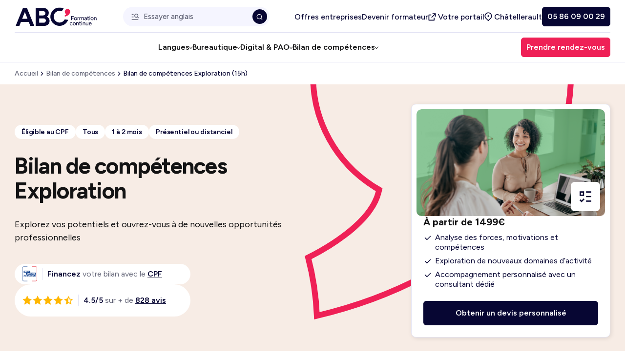

--- FILE ---
content_type: text/html; charset=UTF-8
request_url: https://chatellerault.abc-formationcontinue.com/bilan-de-competences/bilan-de-competences-exploration/faire-le-bilan-complet-de-vos-competences.html
body_size: 65786
content:
<!doctype html>
<html lang="fr-FR" class="no-js">

<head>
    <meta charset="UTF-8">
    <meta name="viewport" content="width=device-width, initial-scale=1">
    <link rel="preconnect" href="https://fonts.googleapis.com">
    <link rel="preconnect" href="https://fonts.gstatic.com" crossorigin>
    <link href="https://fonts.googleapis.com/css2?family=Figtree:wght@400..700&display=swap" rel="stylesheet">
    <meta name='robots' content='noindex, follow' />
	<style>img:is([sizes="auto" i], [sizes^="auto," i]) { contain-intrinsic-size: 3000px 1500px }</style>
	<script>document.documentElement.className = document.documentElement.className.replace("no-js","js");</script>

	<!-- This site is optimized with the Yoast SEO plugin v25.6 - https://yoast.com/wordpress/plugins/seo/ -->
	<title>Bilan de compétences Exploration à Châtellerault éligible CPF</title>
	<meta name="description" content="Faites le point sur vos compétences avec le bilan de compétences Exploration à Châtellerault éligible CPF et élargissez vos horizons" />
	<meta property="og:locale" content="fr_FR" />
	<meta property="og:type" content="article" />
	<meta property="og:title" content="Bilan de compétences Exploration à Châtellerault éligible CPF" />
	<meta property="og:description" content="Faites le point sur vos compétences avec le bilan de compétences Exploration à Châtellerault éligible CPF et élargissez vos horizons" />
	<meta property="og:url" content="https://chatellerault.abc-formationcontinue.com/bilan-de-competences/faire-le-bilan-complet-de-vos-competences.html" />
	<meta property="og:site_name" content="ABC Formation continue" />
	<meta property="article:modified_time" content="2026-01-12T09:06:55+00:00" />
	<meta name="twitter:card" content="summary_large_image" />
	<meta name="twitter:label1" content="Est. reading time" />
	<meta name="twitter:data1" content="2 minutes" />
	<!-- / Yoast SEO plugin. -->


<link rel='dns-prefetch' href='//www.youtube.com' />
<style id='classic-theme-styles-inline-css' type='text/css'>
/*! This file is auto-generated */
.wp-block-button__link{color:#fff;background-color:#32373c;border-radius:9999px;box-shadow:none;text-decoration:none;padding:calc(.667em + 2px) calc(1.333em + 2px);font-size:1.125em}.wp-block-file__button{background:#32373c;color:#fff;text-decoration:none}
</style>
<style id='safe-svg-svg-icon-style-inline-css' type='text/css'>
.safe-svg-cover{text-align:center}.safe-svg-cover .safe-svg-inside{display:inline-block;max-width:100%}.safe-svg-cover svg{fill:currentColor;height:100%;max-height:100%;max-width:100%;width:100%}

</style>
<link rel='stylesheet' id='contact-form-7-css' href='https://chatellerault.abc-formationcontinue.com/wp-content/plugins/contact-form-7/includes/css/styles.css?ver=6.1.1' type='text/css' media='all' />
<link rel='stylesheet' id='cmplz-general-css' href='https://chatellerault.abc-formationcontinue.com/wp-content/plugins/complianz-gdpr/assets/css/cookieblocker.min.css?ver=6.5.6' type='text/css' media='all' />
<link rel='stylesheet' id='limpide-css' href='https://chatellerault.abc-formationcontinue.com/wp-content/themes/limpide/assets/css/app.min.css?ver=1764407203' type='text/css' media='all' />
<script type="text/javascript" src="https://chatellerault.abc-formationcontinue.com/wp-includes/js/jquery/jquery.min.js?ver=3.7.1" id="jquery-core-js"></script>
<script type="text/javascript" src="https://chatellerault.abc-formationcontinue.com/wp-includes/js/jquery/jquery-migrate.min.js?ver=3.4.1" id="jquery-migrate-js"></script>
<link rel="https://api.w.org/" href="https://chatellerault.abc-formationcontinue.com/wp-json/" /><style>.cmplz-hidden{display:none!important;}</style><link rel="icon" type="image/png" href="/wp-content/uploads/fbrfg/favicon-96x96.png" sizes="96x96" />
<link rel="icon" type="image/svg+xml" href="/wp-content/uploads/fbrfg/favicon.svg" />
<link rel="shortcut icon" href="/wp-content/uploads/fbrfg/favicon.ico" />
<link rel="apple-touch-icon" sizes="180x180" href="/wp-content/uploads/fbrfg/apple-touch-icon.png" />
        <!-- GTM -->
    <script>(function(w,d,s,l,i){w[l]=w[l]||[];w[l].push({'gtm.start':
    new Date().getTime(),event:'gtm.js'});var f=d.getElementsByTagName(s)[0],
    j=d.createElement(s),dl=l!='dataLayer'?'&l='+l:'';j.async=true;j.src=
    'https://www.googletagmanager.com/gtm.js?id='+i+dl;f.parentNode.insertBefore(j,f);
    })(window,document,'script','dataLayer','GTM-KNKV2CB');</script>
    <!-- End GTM -->
        <script>!function(){window.cywyc_app_key="eyJ0ZW5hbnRJZCI6IjY3MjExMzM3ODgxYWI1YjI1ZDc3NjBjYSIsImN1c3RvbWVySWQiOiI2NzQ0MmIxZTAxNjRjOWNmYTRmNmNlNDYiLCJjaGFubmVsSWQiOiI2NzQ0MmI1MjAxNjRjOWNmYTRmNmNlNDcifQ==";var c=document.createElement("script");c.type="module",c.crossorigin="anonymous",c.src="https://chat.cywyc.fr/index.js",document.head.appendChild(c)}();</script>
</head>

<body data-cmplz=1 class="wp-singular formation-template-default single single-formation postid-2680 wp-theme-limpide agence">
        <!-- Google Tag Manager (noscript) -->
    <noscript><iframe src="https://www.googletagmanager.com/ns.html?id=GTM-KNKV2CB"
    height="0" width="0" style="display:none;visibility:hidden"></iframe></noscript>
            <header class="main-header" id="main-header" data-trap-focus="main-header" role="banner">
    <nav role="navigation" class="container container-navigation" itemscope itemtype="https://schema.org/SiteNavigationElement">
                <div class="main-header-top">
            <div class="main-header-logo">
                <a href="https://chatellerault.abc-formationcontinue.com" title="ABC Formation continue">
                    <svg xmlns="http://www.w3.org/2000/svg" width="170" height="40" viewBox="0 0 170 40" fill="none" role="img" aria-label="ABC Formation Continue Châtellerault : Organisme de formation professionnelle">
  <title>ABC Formation Continue Châtellerault : Organisme de formation professionnelle</title>
  <g clip-path="url(#clip0_1293_3968)">
    <path d="M15.2502 1.43481L0 39.0225H7.7322L10.9714 30.8595H27.5404L30.7675 39.0225H38.9835L23.7332 1.43481H15.2502ZM13.6787 24.0418L19.2715 9.94673L24.8451 24.0418H13.6787Z" fill="#070633"/>
    <path d="M65.7437 19.8809C65.6691 19.8424 65.5945 19.8063 65.5199 19.7702C66.5716 19.0218 67.4355 18.1001 68.1069 17.0075C69.0551 15.4697 69.5292 13.7154 69.5292 11.7444C69.5292 9.77346 69.0551 8.01187 68.1069 6.45485C67.1588 4.89782 65.8327 3.67289 64.1337 2.77766C62.4323 1.88243 60.4566 1.43481 58.1992 1.43481H41.8228V39.0225H59.8116C62.0665 39.0225 64.0447 38.5941 65.7461 37.7326C67.4451 36.8734 68.7711 35.6654 69.7193 34.1083C70.6675 32.5513 71.1416 30.7873 71.1416 28.8188C71.1416 26.8502 70.6675 25.0862 69.7193 23.5292C68.7711 21.9722 67.4451 20.7545 65.7461 19.8785L65.7437 19.8809ZM49.2854 8.04075H57.4484C58.4495 8.04075 59.3279 8.22846 60.0787 8.60388C60.8296 8.9793 61.4119 9.50874 61.8235 10.1874C62.235 10.8684 62.4419 11.6361 62.4419 12.4952C62.4419 13.3544 62.235 14.1702 61.8235 14.832C61.4119 15.4938 60.8296 16.0329 60.0787 16.442C59.3279 16.8535 58.4495 17.0604 57.4484 17.0604H49.2854V8.04075ZM62.7909 30.217C62.3794 30.898 61.8066 31.4347 61.0726 31.8269C60.3386 32.2216 59.4699 32.4165 58.4688 32.4165H49.2854V23.3944H58.4688C59.4699 23.3944 60.3386 23.5918 61.0726 23.984C61.8066 24.3787 62.3794 24.9057 62.7909 25.5675C63.2024 26.2293 63.4094 27.0091 63.4094 27.9043C63.4094 28.7995 63.2024 29.5335 62.7909 30.2122V30.217Z" fill="#070633"/>
    <path d="M103.03 25.3461L103.023 25.3605C102.359 26.6456 101.485 27.7911 100.431 28.761C99.3701 29.7356 98.15 30.5105 96.8023 31.0688C93.7629 32.325 90.4178 32.325 87.3783 31.064C84.3413 29.803 81.9757 27.4374 80.7195 24.3979C79.4632 21.3585 79.4632 18.0134 80.7243 14.9739C81.9853 11.9369 84.3509 9.57126 87.3904 8.31505C89.4696 7.45351 91.7318 7.17676 93.9313 7.51367C94.8891 7.66047 95.8349 7.92278 96.7422 8.29098L100.742 2.45995C100.321 2.24817 99.8995 2.05565 99.4832 1.88238C97.1729 0.924579 94.7351 0.426427 92.2419 0.407174C89.6597 0.385515 87.1305 0.881262 84.7263 1.87516C82.3222 2.86906 80.1828 4.30576 78.3707 6.14676C76.6211 7.92278 75.247 9.99481 74.2868 12.3051C73.329 14.6178 72.8308 17.0532 72.8116 19.5463C72.7923 22.1286 73.2857 24.6578 74.2796 27.062C75.2735 29.4661 76.7102 31.6055 78.5512 33.4176C80.3272 35.1672 82.3992 36.5413 84.7095 37.5015C86.1558 38.1007 87.6647 38.5243 89.1929 38.7577C90.0977 38.8949 91.0266 38.9695 91.9507 38.9767C92.562 38.9815 93.1685 38.9575 93.7725 38.9045C95.7218 38.736 97.6326 38.2668 99.4688 37.5087C101.873 36.5148 104.012 35.0781 105.824 33.2371C107.576 31.4611 108.948 29.3891 109.908 27.0788C109.995 26.8718 110.082 26.6456 110.183 26.3737L110.192 26.3472L103.05 25.3461H103.035H103.03Z" fill="#070633"/>
    <path d="M114.404 8.62527C114.269 6.60619 113.071 4.78685 111.22 3.96622C110.772 3.76889 110.293 3.6269 109.786 3.54989C109.733 3.54267 109.68 3.53545 109.627 3.53064C109.391 3.49454 109.15 3.47288 108.907 3.46807C106.243 3.41753 103.981 5.23687 103.37 7.71801C103.363 7.74448 103.355 7.77095 103.351 7.79983C103.348 7.81427 103.343 7.82871 103.341 7.84074C103.259 8.17525 103.204 8.5242 103.184 8.88036C103.062 11.0823 104.202 13.0581 105.976 14.1098C105.654 15.4791 103.538 16.5957 102.941 16.8869C103.177 17.7557 103.317 18.6629 103.341 19.6015C109.872 18.0781 112.613 14.4948 113.725 12.2134C114.382 11.0077 114.471 9.65286 114.404 8.62527Z" fill="#EF2056"/>
    <path d="M118.047 23.3173H121.522V22.2175H118.047V19.527H122.035V18.4248H118.047H117.888H116.849V26.9873H118.047V23.3173Z" fill="#070633"/>
    <path d="M124.071 26.7251C124.54 26.9995 125.077 27.1342 125.679 27.1342C126.28 27.1342 126.814 26.997 127.274 26.7251C127.734 26.4508 128.097 26.0753 128.362 25.594C128.627 25.1127 128.759 24.5592 128.759 23.9311C128.759 23.303 128.627 22.7495 128.362 22.2682C128.097 21.7869 127.731 21.4091 127.267 21.1371C126.802 20.8652 126.263 20.728 125.652 20.728C125.041 20.728 124.526 20.8652 124.057 21.1371C123.587 21.4115 123.222 21.7869 122.962 22.2682C122.702 22.7495 122.569 23.303 122.569 23.9311C122.569 24.5592 122.702 25.1127 122.966 25.594C123.231 26.0753 123.599 26.4532 124.066 26.7251H124.071ZM124.035 22.8362C124.194 22.5233 124.415 22.2754 124.697 22.0949C124.978 21.9169 125.298 21.8254 125.657 21.8254C126.015 21.8254 126.35 21.9144 126.636 22.0949C126.923 22.2754 127.144 22.5233 127.303 22.841C127.462 23.1586 127.541 23.522 127.541 23.9287C127.541 24.3354 127.462 24.7108 127.303 25.0237C127.144 25.3389 126.925 25.5844 126.648 25.7649C126.372 25.9454 126.049 26.0344 125.681 26.0344C125.313 26.0344 124.988 25.9454 124.702 25.7649C124.415 25.5868 124.194 25.3365 124.035 25.0189C123.876 24.7012 123.797 24.3378 123.797 23.9311C123.797 23.5244 123.876 23.1514 124.035 22.8362Z" fill="#070633"/>
    <path d="M130.942 21.977V20.8724H129.779V26.9898H130.942V23.6616C130.942 23.238 131.045 22.9011 131.254 22.6533C131.461 22.4054 131.731 22.2249 132.061 22.1142C132.39 22.0035 132.739 21.9481 133.108 21.9481V20.8459C132.667 20.8459 132.246 20.947 131.847 21.1516C131.483 21.3369 131.182 21.616 130.942 21.977Z" fill="#070633"/>
    <path d="M142.012 22.5906C142.142 22.8794 142.207 23.303 142.207 23.8565V26.9874H143.357V23.4883C143.365 22.5497 143.16 21.8542 142.739 21.4018C142.318 20.9494 141.743 20.7231 141.009 20.7231C140.51 20.7231 140.084 20.8459 139.731 21.0889C139.384 21.3296 139.117 21.6737 138.929 22.1213C138.826 21.8374 138.686 21.5967 138.508 21.4018C138.087 20.9494 137.512 20.7231 136.778 20.7231C136.28 20.7231 135.854 20.8459 135.5 21.0889C135.257 21.2574 135.055 21.4788 134.891 21.7483L134.833 20.8675H133.746V26.9849H134.908V23.8035C134.908 23.1682 135.048 22.6748 135.324 22.3235C135.601 21.9721 135.988 21.7965 136.487 21.7965C136.78 21.8037 137.038 21.8662 137.264 21.9794C137.488 22.0925 137.663 22.2946 137.791 22.5858C137.916 22.8746 137.981 23.2981 137.981 23.8516V26.9825H139.143V23.8011C139.143 23.1658 139.283 22.6724 139.56 22.3211C139.837 21.9697 140.224 21.7941 140.722 21.7941C141.016 21.8013 141.273 21.8638 141.492 21.9769C141.714 22.0901 141.887 22.2922 142.019 22.5834L142.012 22.5906Z" fill="#070633"/>
    <path d="M148.251 26.4077C148.275 26.3764 148.296 26.3451 148.318 26.3114L148.337 26.9876H149.425V23.6594C149.425 23.0144 149.329 22.4754 149.139 22.0398C148.946 21.6042 148.66 21.2745 148.277 21.0555C147.894 20.8365 147.413 20.7258 146.833 20.7258C146.417 20.7258 146.049 20.7884 145.726 20.9159C145.404 21.0435 145.132 21.2168 144.905 21.4358C144.682 21.6548 144.496 21.905 144.35 22.1818L145.389 22.574C145.543 22.2973 145.743 22.0927 145.984 21.9628C146.224 21.8328 146.503 21.7679 146.821 21.7679C147.163 21.7679 147.437 21.8449 147.642 22.0013C147.846 22.1553 147.995 22.3815 148.094 22.6799C148.157 22.8676 148.198 23.0866 148.224 23.3345H146.626C145.868 23.3345 145.281 23.5006 144.865 23.8303C144.448 24.16 144.241 24.6389 144.241 25.267C144.241 25.8542 144.443 26.3138 144.848 26.6435C145.252 26.9732 145.815 27.1392 146.542 27.1392C147.269 27.1392 147.87 26.8962 148.255 26.4125L148.251 26.4077ZM147.5 25.9119C147.259 26.0659 146.973 26.1453 146.638 26.1453C146.255 26.1453 145.952 26.0659 145.733 25.9071C145.514 25.7483 145.404 25.5269 145.404 25.2405C145.404 24.93 145.519 24.687 145.753 24.5137C145.986 24.338 146.383 24.2514 146.946 24.2514H148.267L148.272 24.4343H148.267C148.267 24.752 148.2 25.0407 148.065 25.2958C147.93 25.5533 147.743 25.7579 147.502 25.9143L147.5 25.9119Z" fill="#070633"/>
    <path d="M154.256 26.7322L153.816 25.8273C153.676 25.926 153.558 25.9909 153.462 26.0222C153.363 26.0559 153.274 26.0704 153.193 26.0704C152.906 26.0704 152.69 25.9909 152.538 25.8321C152.386 25.6733 152.312 25.4423 152.312 25.1414V21.8758H154.049V20.8722H152.312V18.9639H151.149V20.8722H150.11V21.8758H151.149V25.3123C151.149 25.8995 151.316 26.3495 151.65 26.6648C151.985 26.9776 152.459 27.1365 153.07 27.1365C153.265 27.1365 153.46 27.1028 153.65 27.0378C153.842 26.9728 154.042 26.8717 154.256 26.7322Z" fill="#070633"/>
    <path d="M155.724 19.5753C155.919 19.5753 156.085 19.5031 156.22 19.3611C156.355 19.2191 156.422 19.0531 156.422 18.8654C156.422 18.6777 156.355 18.5044 156.22 18.3696C156.085 18.2349 155.919 18.1675 155.724 18.1675C155.529 18.1675 155.373 18.2349 155.236 18.3696C155.096 18.5044 155.029 18.6704 155.029 18.8654C155.029 19.0603 155.099 19.2191 155.236 19.3611C155.375 19.5031 155.537 19.5753 155.724 19.5753Z" fill="#070633"/>
    <path d="M155.137 26.9876H156.299L156.311 20.8726H155.161L155.137 26.9876Z" fill="#070633"/>
    <path d="M162.097 21.1349C161.633 20.863 161.093 20.7258 160.482 20.7258C159.871 20.7258 159.354 20.863 158.887 21.1349C158.417 21.4093 158.052 21.7847 157.792 22.266C157.532 22.7473 157.399 23.3008 157.399 23.9289C157.399 24.557 157.532 25.1105 157.796 25.5918C158.061 26.0731 158.429 26.451 158.899 26.7229C159.368 26.9973 159.905 27.132 160.506 27.132C161.108 27.132 161.642 26.9949 162.102 26.7229C162.561 26.4486 162.925 26.0731 163.19 25.5918C163.454 25.1105 163.587 24.557 163.587 23.9289C163.587 23.3008 163.454 22.7473 163.19 22.266C162.925 21.7847 162.559 21.4069 162.095 21.1349H162.097ZM162.128 25.0239C161.969 25.3392 161.75 25.5846 161.474 25.7651C161.197 25.9456 160.874 26.0346 160.506 26.0346C160.138 26.0346 159.813 25.9456 159.527 25.7651C159.24 25.587 159.019 25.3367 158.86 25.0191C158.701 24.7014 158.622 24.338 158.622 23.9313C158.622 23.5246 158.701 23.1516 158.86 22.8364C159.019 22.5235 159.24 22.2756 159.522 22.0951C159.804 21.9171 160.124 21.8256 160.482 21.8256C160.841 21.8256 161.175 21.9147 161.462 22.0951C161.748 22.2756 161.969 22.5235 162.128 22.8412C162.287 23.1588 162.367 23.5222 162.367 23.9289C162.367 24.3356 162.287 24.7111 162.128 25.0239Z" fill="#070633"/>
    <path d="M169.37 21.4045C168.949 20.952 168.374 20.7258 167.64 20.7258C167.142 20.7258 166.716 20.8486 166.362 21.0916C166.119 21.2601 165.917 21.4815 165.753 21.751L165.696 20.8702H164.608V26.9876H165.77V23.8062C165.77 23.1709 165.91 22.6775 166.187 22.3262C166.463 21.9748 166.851 21.7991 167.349 21.7991C167.643 21.8064 167.902 21.8689 168.126 21.982C168.35 22.0951 168.526 22.2973 168.653 22.5885C168.778 22.8773 168.843 23.3008 168.843 23.8543V26.9852H170.006V23.4861C170.006 22.5476 169.796 21.8521 169.375 21.3997L169.37 21.4045Z" fill="#070633"/>
    <path d="M117.644 36.6615C117.35 36.854 117.016 36.9479 116.64 36.9479C116.265 36.9479 115.942 36.8564 115.649 36.6735C115.355 36.4906 115.127 36.2404 114.963 35.9203C114.799 35.6026 114.717 35.2344 114.717 34.8205C114.717 34.4066 114.799 34.036 114.963 33.7135C115.127 33.391 115.35 33.1407 115.637 32.9602C115.923 32.7822 116.248 32.6907 116.616 32.6907C116.984 32.6907 117.324 32.7773 117.612 32.9482C117.901 33.1191 118.125 33.3549 118.279 33.6581L119.331 33.2177C119.095 32.7052 118.736 32.3081 118.26 32.0313C117.783 31.7546 117.247 31.615 116.652 31.615C116.058 31.615 115.512 31.7522 115.045 32.0241C114.575 32.2984 114.21 32.6739 113.945 33.1552C113.68 33.6365 113.548 34.19 113.548 34.8181C113.548 35.4462 113.68 35.9997 113.945 36.481C114.21 36.9623 114.578 37.3401 115.052 37.6121C115.526 37.8864 116.067 38.0212 116.679 38.0212C117.29 38.0212 117.822 37.8696 118.301 37.5688C118.777 37.2679 119.133 36.8468 119.372 36.3077L118.308 35.8794C118.161 36.2067 117.94 36.4642 117.646 36.6567L117.644 36.6615Z" fill="#070633"/>
    <path d="M124.617 32.0268C124.153 31.7548 123.614 31.6177 123.003 31.6177C122.391 31.6177 121.876 31.7548 121.407 32.0268C120.938 32.3011 120.572 32.6765 120.312 33.1579C120.052 33.6392 119.92 34.1927 119.92 34.8208C119.92 35.4489 120.052 36.0024 120.317 36.4837C120.582 36.965 120.95 37.3428 121.417 37.6148C121.886 37.8891 122.423 38.0239 123.024 38.0239C123.626 38.0239 124.16 37.8867 124.62 37.6148C125.08 37.3404 125.443 36.965 125.708 36.4837C125.972 36.0024 126.105 35.4489 126.105 34.8208C126.105 34.1927 125.972 33.6392 125.708 33.1579C125.443 32.6765 125.077 32.2987 124.613 32.0268H124.617ZM124.646 35.9157C124.488 36.2286 124.269 36.4765 123.992 36.657C123.715 36.8375 123.393 36.9265 123.024 36.9265C122.656 36.9265 122.331 36.8375 122.045 36.657C121.759 36.4765 121.537 36.2286 121.378 35.9109C121.219 35.5933 121.14 35.2299 121.14 34.8232C121.14 34.4165 121.219 34.0435 121.378 33.7282C121.537 33.4154 121.759 33.1675 122.04 32.987C122.322 32.8089 122.642 32.7175 123 32.7175C123.359 32.7175 123.693 32.8065 123.98 32.987C124.266 33.1675 124.488 33.4154 124.646 33.733C124.805 34.0507 124.885 34.4141 124.885 34.8208C124.885 35.2275 124.805 35.6029 124.646 35.9157Z" fill="#070633"/>
    <path d="M130.157 31.6154C129.659 31.6154 129.233 31.7382 128.879 31.9836C128.636 32.1521 128.434 32.3735 128.271 32.643L128.213 31.7622H127.125V37.8797H128.287V34.6982C128.287 34.0629 128.427 33.5695 128.704 33.2182C128.98 32.8668 129.368 32.6912 129.866 32.6912C130.16 32.6984 130.42 32.761 130.643 32.8741C130.867 32.9896 131.043 33.1893 131.17 33.4805C131.296 33.7693 131.36 34.1928 131.36 34.7463V37.8772H132.523V34.3781C132.523 33.4396 132.313 32.7441 131.892 32.2917C131.471 31.8393 130.896 31.613 130.162 31.613L130.157 31.6154Z" fill="#070633"/>
    <path d="M136.556 36.9119C136.458 36.9456 136.369 36.96 136.287 36.96C136 36.96 135.784 36.8806 135.632 36.7218C135.481 36.5629 135.406 36.3319 135.406 36.0311V32.7654H137.144V31.7619H135.406V29.8535H134.244V31.7619H133.204V32.7654H134.244V36.202C134.244 36.7891 134.41 37.2392 134.744 37.5544C135.079 37.8697 135.553 38.0261 136.164 38.0261C136.359 38.0261 136.554 37.9924 136.744 37.9274C136.937 37.8625 137.136 37.7614 137.351 37.6218L136.91 36.717C136.771 36.8156 136.653 36.8806 136.556 36.9119Z" fill="#070633"/>
    <path d="M138.231 37.8794H139.394L139.406 31.762H138.256L138.231 37.8794Z" fill="#070633"/>
    <path d="M138.819 29.0593C138.631 29.0593 138.468 29.1267 138.33 29.2615C138.191 29.3962 138.124 29.5623 138.124 29.7572C138.124 29.9522 138.193 30.111 138.33 30.253C138.47 30.395 138.631 30.4672 138.819 30.4672C139.007 30.4672 139.18 30.395 139.315 30.253C139.45 30.111 139.517 29.9449 139.517 29.7572C139.517 29.5695 139.45 29.3962 139.315 29.2615C139.18 29.1267 139.014 29.0593 138.819 29.0593Z" fill="#070633"/>
    <path d="M143.822 31.6154C143.324 31.6154 142.898 31.7382 142.544 31.9836C142.301 32.1521 142.099 32.3735 141.935 32.643L141.877 31.7622H140.79V37.8797H141.952V34.6982C141.952 34.0629 142.091 33.5695 142.368 33.2182C142.645 32.8668 143.032 32.6912 143.531 32.6912C143.824 32.6984 144.082 32.761 144.308 32.8741C144.532 32.9896 144.707 33.1893 144.835 33.4805C144.96 33.7693 145.025 34.1928 145.025 34.7463V37.8772H146.187V34.3781C146.187 33.4396 145.978 32.7441 145.557 32.2917C145.136 31.8393 144.561 31.613 143.827 31.613L143.822 31.6154Z" fill="#070633"/>
    <path d="M151.431 34.9434C151.431 35.5788 151.291 36.0721 151.015 36.4235C150.738 36.7748 150.35 36.9505 149.852 36.9505C149.566 36.9433 149.311 36.8807 149.082 36.7676C148.853 36.6545 148.675 36.4499 148.55 36.1563C148.423 35.8627 148.36 35.4416 148.36 34.8953V31.7644H147.198V35.2635C147.198 36.1924 147.407 36.8855 147.828 37.3427C148.249 37.8 148.825 38.0286 149.559 38.0286C150.057 38.0286 150.483 37.9059 150.836 37.6604C151.08 37.492 151.282 37.2706 151.445 37.001L151.503 37.8818H152.579V31.7644H151.428V34.9458L151.431 34.9434Z" fill="#070633"/>
    <path d="M158.856 35.0662H159.503C159.503 34.3659 159.383 33.7547 159.142 33.2373C158.901 32.7199 158.567 32.3204 158.138 32.0388C157.71 31.7573 157.219 31.6177 156.663 31.6177C156.069 31.6177 155.539 31.7548 155.08 32.0268C154.618 32.3011 154.259 32.6765 153.997 33.1579C153.737 33.6392 153.604 34.1927 153.604 34.8208C153.604 35.4489 153.734 36.0024 153.997 36.4837C154.257 36.965 154.615 37.3428 155.072 37.6148C155.53 37.8891 156.054 38.0239 156.651 38.0239C157.092 38.0239 157.489 37.9589 157.845 37.8289C158.199 37.699 158.507 37.5137 158.762 37.273C159.019 37.0324 159.233 36.7532 159.404 36.4356L158.365 35.9591C158.211 36.2527 157.999 36.4933 157.734 36.681C157.469 36.8687 157.137 36.9626 156.738 36.9626C156.372 36.9626 156.042 36.876 155.754 36.7003C155.465 36.5246 155.234 36.2791 155.063 35.9663C154.921 35.7088 154.841 35.4056 154.817 35.0662H158.856ZM154.885 34.1108C154.921 33.9496 154.969 33.8004 155.032 33.6632C155.183 33.3408 155.395 33.0929 155.667 32.9172C155.941 32.7415 156.261 32.6549 156.627 32.6549C156.993 32.6549 157.306 32.7463 157.563 32.9292C157.821 33.1121 158.013 33.3841 158.143 33.7426C158.184 33.8558 158.218 33.9809 158.244 34.1108H154.882H154.885Z" fill="#070633"/>
  </g>
  <defs>
    <clipPath id="clip0_1293_3968">
      <rect width="170" height="38.6153" fill="white" transform="translate(0 0.407227)"/>
    </clipPath>
  </defs>
</svg>                </a>
            </div>
                            <div class="wrapper-search only-desktop-nav search-suggestions-autocomplete js-search-suggestions-autocomplete">
                    <form
    role="search"
    method="get"
    class="search-form js-search-form"
    action="https://chatellerault.abc-formationcontinue.com/recherche/"
>
    <div class="search-form-inner">
        <input
            type="search"
            class="search-field"
            placeholder="Essayer anglais"
            value=""
            name="s"
            title="Essayer anglais"
        />
        <button type="button" class="search-reset js-search-reset" aria-label="Réinitialiser la recherche" title="Réinitialiser">
            <span class="icon" aria-hidden="true"><svg xmlns="http://www.w3.org/2000/svg" width="30" height="30" viewBox="0 0 30 30" fill="none">
<path d="M14.9999 13.2331L21.1871 7.0459L22.9549 8.81366L16.7676 15.0009L22.9549 21.188L21.1871 22.9557L14.9999 16.7686L8.8127 22.9557L7.04492 21.188L13.2321 15.0009L7.04492 8.81366L8.8127 7.0459L14.9999 13.2331Z" fill="#070633"/>
</svg></span>
        </button>
    </div>
    <button type="submit" class="search-submit" name="Rechercher" aria-label="Rechercher" title="Rechercher">
        <span class="icon" aria-hidden="true"><svg xmlns="http://www.w3.org/2000/svg" width="15" height="15" viewBox="0 0 15 15" fill="none">
<path d="M11.0184 10.4081L13.5167 12.9063L12.6917 13.7312L10.1935 11.233C9.29518 11.9517 8.15599 12.3816 6.91699 12.3816C4.01899 12.3816 1.66699 10.0296 1.66699 7.13159C1.66699 4.23359 4.01899 1.88159 6.91699 1.88159C9.81499 1.88159 12.167 4.23359 12.167 7.13159C12.167 8.37059 11.7371 9.50978 11.0184 10.4081ZM9.84807 9.97522C10.5614 9.24011 11.0003 8.23736 11.0003 7.13159C11.0003 4.87555 9.17303 3.04826 6.91699 3.04826C4.66095 3.04826 2.83366 4.87555 2.83366 7.13159C2.83366 9.38763 4.66095 11.2149 6.91699 11.2149C8.02276 11.2149 9.02551 10.776 9.76062 10.0627L9.84807 9.97522Z" fill="white"/>
</svg></span>
    </button>
</form>
                    <div class="suggestions">
                        <div class="label">Suggestions :</div>
                        <ul>
                                                    <li><a href="/langues-etrangeres" class="">Langues</a></li>
                                                            <li><a href="/langues-etrangeres/formation-anglais" class="">Anglais</a></li>
                                                            <li><a href="/formation-en-entreprise" class="">Entreprise</a></li>
                                                            <li><a href="https://www.abc-formationcontinue.com/cpf-conditions" class="main">CPF</a></li>
                                                            <li><a href="/bureautique-informatique/formation-excel/excel-initiation.html" class="">Excel</a></li>
                                                            <li><a href="/bilan-de-competences/faire-le-bilan-complet-de-vos-competences-et-de-votre-parcours.html" class="">Bilan de compétences</a></li>
                                                        </ul>
                    </div>
                    <div class="autocomplete">
                        <ul>
                        </ul>
                    </div>
                </div>
                                    <ul class="main-header-top-nav only-desktop-nav">
                                                    <li>
                                <a 
                                    href="/formation-en-entreprise" 
                                    title="Offres entreprises" 
                                    target="" 
                                                                                                        >
                                                                        Offres entreprises                                </a>
                            </li>
                                                    <li>
                                <a 
                                    href="/recrutement" 
                                    title="Devenir formateur" 
                                    target="" 
                                                                                                        >
                                                                        Devenir formateur                                </a>
                            </li>
                                                    <li>
                                <a 
                                    href="http://abcformationcontinue.ogust.app/" 
                                    title="Votre portail" 
                                    target="_blank" 
                                                                            class="bt-portail"
                                                                                                                rel="nofollow"
                                                                    >
                                                                            <span class="icon"><svg xmlns="http://www.w3.org/2000/svg" width="20" height="21" viewBox="0 0 20 21" fill="none">
<path d="M6.33333 5.71484V7.38151H2.16667V16.5482H11.3333V12.3815H13V17.3815C13 17.8418 12.6269 18.2148 12.1667 18.2148H1.33333C0.8731 18.2148 0.5 17.8418 0.5 17.3815V6.54818C0.5 6.08794 0.8731 5.71484 1.33333 5.71484H6.33333ZM15.5 3.21484V9.88151H13.8333L13.8333 6.05901L7.33925 12.5541L6.16074 11.3756L12.6541 4.88151H8.83333V3.21484H15.5Z" fill="black"/>
</svg></span>
                                                                        Votre portail                                </a>
                            </li>
                                                <li>
                            <button 
                                role="button" 
                                class="cta-agence js-cta-agence bt-trouver_agence"
                                data-modal-open="modal-agence"
                                aria-expanded="false"
                                aria-controls="modal-agence"
                                aria-haspopup="dialog"
                                aria-label="Ouvrir la modal Châtellerault"
                            >
                                <span class="icon" aria-hidden="true"><svg xmlns="http://www.w3.org/2000/svg" width="20" height="21" viewBox="0 0 20 21" fill="none">
<path d="M8 19.4882L2.6967 14.1849C-0.232233 11.2559 -0.232233 6.50723 2.6967 3.57829C5.62563 0.649359 10.3743 0.649359 13.3033 3.57829C16.2323 6.50723 16.2323 11.2559 13.3033 14.1849L8 19.4882ZM12.1248 13.0063C14.4028 10.7283 14.4028 7.03486 12.1248 4.7568C9.84675 2.47874 6.15327 2.47874 3.87521 4.7568C1.59715 7.03486 1.59715 10.7283 3.87521 13.0063L8 17.1312L12.1248 13.0063ZM8 10.5483C7.0795 10.5483 6.33333 9.80209 6.33333 8.88159C6.33333 7.96112 7.0795 7.21492 8 7.21492C8.9205 7.21492 9.66667 7.96112 9.66667 8.88159C9.66667 9.80209 8.9205 10.5483 8 10.5483Z" fill="#070633"/>
</svg></span>
                                Châtellerault                            </button>
                        </li>
                                                    <li>
                                <a href="tel:+33586090029" title="05 86 09 00 29" target="_self" class="btn btn-black btn-filled btn-size-smaller" rel="nofollow">
                                    05 86 09 00 29                                </a>
                            </li>
                                            </ul>
                                <div class="main-header-burger only-mobile-nav">
                                            <div class="wrapper-ctas">
                                                            <a data-href="/nous-contacter" tabindex="0" role="link" title="Prendre rendez-vous" target="" class="btn btn-primary-pink btn-filled btn-size-smaller bt-RDV-menu">
                                    Prendre rdv                                </a>
                                                                                        <a href="tel:+33586090029" title="05 86 09 00 29" target="_self" class="btn btn-phone btn-black btn-filled btn-size-smaller" rel="nofollow">
                                    <svg width="20" height="20" viewBox="0 0 20 20" fill="none" xmlns="http://www.w3.org/2000/svg">
<path d="M10.7259 5.27161C11.7258 5.43919 12.6341 5.91146 13.3592 6.63509C14.0843 7.35873 14.5538 8.26518 14.7255 9.26304M10.8786 2C12.657 2.30088 14.279 3.14258 15.5689 4.42609C16.8589 5.7134 17.6985 7.33206 18 9.10688M16.6108 16.1681C16.6108 16.1681 15.6452 17.1164 15.4086 17.3944C15.0232 17.8058 14.569 18 13.9737 18C13.9164 18 13.8553 18 13.7981 17.9962C12.6646 17.9238 11.6113 17.482 10.8213 17.105C8.6612 16.0614 6.76445 14.5799 5.18827 12.7022C3.88687 11.1369 3.01673 9.68959 2.44045 8.13568C2.08552 7.18733 1.95576 6.44846 2.01301 5.75148C2.05117 5.30588 2.22291 4.93644 2.53967 4.62033L3.84107 3.32159C4.02808 3.14639 4.22653 3.05118 4.42117 3.05118C4.6616 3.05118 4.85624 3.1959 4.97836 3.31778C4.98218 3.32159 4.986 3.3254 4.98981 3.32921C5.22261 3.5463 5.44397 3.771 5.67677 4.01095C5.79508 4.13282 5.9172 4.2547 6.03933 4.38038L7.08121 5.42014C7.48575 5.82385 7.48575 6.19709 7.08121 6.60081C6.97053 6.71126 6.86367 6.82171 6.753 6.92835C6.43242 7.25589 6.68425 7.00457 6.35222 7.30164C6.34459 7.30926 6.33696 7.31307 6.33314 7.32068C6.00493 7.64822 6.06599 7.96815 6.13469 8.18524C6.1385 8.19667 6.14232 8.20809 6.14614 8.21952C6.4171 8.8746 6.79874 9.49159 7.37884 10.2267L7.38265 10.2305C8.43598 11.5254 9.54656 12.5347 10.7716 13.3078C10.9281 13.4069 11.0884 13.4868 11.241 13.563C11.3784 13.6316 11.5082 13.6963 11.6189 13.7649C11.6341 13.7725 11.6494 13.7839 11.6647 13.7915C11.7944 13.8563 11.9166 13.8867 12.0425 13.8867C12.3593 13.8867 12.5577 13.6887 12.6226 13.6239L13.3707 12.8774C13.5004 12.7479 13.7065 12.5918 13.9469 12.5918C14.1836 12.5918 14.3782 12.7403 14.4965 12.8698C14.5003 12.8736 14.5003 12.8736 14.5041 12.8774L16.607 14.976C17.0001 15.3644 16.6108 16.1681 16.6108 16.1681Z" stroke="white" stroke-width="1.33333" stroke-linecap="round" stroke-linejoin="round"/>
</svg>
                                </a>
                                                    </div>
                                        <button
                        type="button"
                        class="main-header-burger-button js-main-header-burger-button"
                        name="Menu"
                        aria-label="Menu"
                    >
                        <span class="burger"></span>
                    </button>
                </div>
                                </div>
                        <div class="main-header-navigation js-main-header-navigation">
            <div class="wrapper-search search-suggestions-autocomplete js-search-suggestions-autocomplete">
                <div class="only-mobile-nav">
                    <form
    role="search"
    method="get"
    class="search-form js-search-form"
    action="https://chatellerault.abc-formationcontinue.com/recherche/"
>
    <div class="search-form-inner">
        <input
            type="search"
            class="search-field"
            placeholder="Essayer anglais"
            value=""
            name="s"
            title="Essayer anglais"
        />
        <button type="button" class="search-reset js-search-reset" aria-label="Réinitialiser la recherche" title="Réinitialiser">
            <span class="icon" aria-hidden="true"><svg xmlns="http://www.w3.org/2000/svg" width="30" height="30" viewBox="0 0 30 30" fill="none">
<path d="M14.9999 13.2331L21.1871 7.0459L22.9549 8.81366L16.7676 15.0009L22.9549 21.188L21.1871 22.9557L14.9999 16.7686L8.8127 22.9557L7.04492 21.188L13.2321 15.0009L7.04492 8.81366L8.8127 7.0459L14.9999 13.2331Z" fill="#070633"/>
</svg></span>
        </button>
    </div>
    <button type="submit" class="search-submit" name="Rechercher" aria-label="Rechercher" title="Rechercher">
        <span class="icon" aria-hidden="true"><svg xmlns="http://www.w3.org/2000/svg" width="15" height="15" viewBox="0 0 15 15" fill="none">
<path d="M11.0184 10.4081L13.5167 12.9063L12.6917 13.7312L10.1935 11.233C9.29518 11.9517 8.15599 12.3816 6.91699 12.3816C4.01899 12.3816 1.66699 10.0296 1.66699 7.13159C1.66699 4.23359 4.01899 1.88159 6.91699 1.88159C9.81499 1.88159 12.167 4.23359 12.167 7.13159C12.167 8.37059 11.7371 9.50978 11.0184 10.4081ZM9.84807 9.97522C10.5614 9.24011 11.0003 8.23736 11.0003 7.13159C11.0003 4.87555 9.17303 3.04826 6.91699 3.04826C4.66095 3.04826 2.83366 4.87555 2.83366 7.13159C2.83366 9.38763 4.66095 11.2149 6.91699 11.2149C8.02276 11.2149 9.02551 10.776 9.76062 10.0627L9.84807 9.97522Z" fill="white"/>
</svg></span>
    </button>
</form>
                    <div class="suggestions">
                        <div class="label">Suggestions :</div>
                        <ul>
                                                    <li><a href="/langues-etrangeres"  class="">Langues</a></li>
                                                            <li><a href="/langues-etrangeres/formation-anglais"  class="">Anglais</a></li>
                                                            <li><a href="/formation-en-entreprise"  class="">Entreprise</a></li>
                                                            <li><a href="https://www.abc-formationcontinue.com/cpf-conditions"  class="main">CPF</a></li>
                                                            <li><a href="/bureautique-informatique/formation-excel/excel-initiation.html"  class="">Excel</a></li>
                                                            <li><a href="/bilan-de-competences/faire-le-bilan-complet-de-vos-competences-et-de-votre-parcours.html"  class="">Bilan de compétences</a></li>
                                                        </ul>
                    </div>
                    <div class="autocomplete">
                        <ul>
                        </ul>
                    </div>
                </div>
            </div>
            <div class="wrapper-menus">
                <ul class="menu js-main-header-menu">
                                                                                                    <li class="menu-item menu-item-with-submenu">
                                <div class="menu-item-link-wrapper">
                                    <button type="button" class="menu-item-submenu-opener" aria-label="Langues Ouvrir le sous-menu">
                                        <span class="label">Langues</span>
                                        <span class="icon" aria-hidden="true"><svg xmlns="http://www.w3.org/2000/svg" width="18" height="19" viewBox="0 0 18 19" fill="none">
<path d="M12.1287 8.74968L8.1057 4.72667L9.16635 3.66602L15 9.49968L9.16635 15.3333L8.1057 14.2726L12.1287 10.2497H3V8.74968H12.1287Z" fill="#070633"/>
</svg></span>
                                    </button>                                </div>
                                <div class="menu-item-submenu">
                                    <button
                                        type="button"
                                        class="btn-submenu-return js-btn-submenu-return only-mobile-nav"
                                        name="Retour"
                                    >
                                        <span class="icon" aria-hidden="true"><svg xmlns="http://www.w3.org/2000/svg" width="18" height="19" viewBox="0 0 18 19" fill="none">
<path d="M5.8713 8.77898L9.8943 4.75597L8.83365 3.69531L3 9.52898L8.83365 15.3626L9.8943 14.3019L5.8713 10.279H15V8.77898H5.8713Z" fill="#070633"/>
</svg></span>
                                        Retour                                    </button>
                                    <div class="menu-item-submenu-content">
                                        <ul class="menu-item-submenu-tabs">
                                                                                                    
                                                <li class="menu-item-submenu-tab">
                                                                                                            <button type="button" 
                                                                class="menu-item-submenu-tab-opener active"  
                                                                aria-expanded="true"
                                                                aria-label="Anglais Ouvrir le sous-menu"
                                                                data-tab-menu-target="0"
                                                                >
                                                            <span class="menu-item-submenu-tab-opener-wrapper">
                                                                <span class="menu-item-submenu-tab-icon" aria-hidden="true"><svg width="24" height="24" viewBox="0 0 24 24" fill="none" xmlns="http://www.w3.org/2000/svg">
<g clip-path="url(#69730d036b248)">
<path d="M12 24C18.6274 24 24 18.6274 24 12C24 5.37258 18.6274 0 12 0C5.37258 0 0 5.37258 0 12C0 18.6274 5.37258 24 12 24Z" fill="#F0F0F0"/>
<path d="M2.48056 4.69415C1.53796 5.92054 0.827189 7.33406 0.41333 8.86964H6.65605L2.48056 4.69415Z" fill="#0052B4"/>
<path d="M23.5866 8.86965C23.1728 7.33412 22.4619 5.9206 21.5194 4.69421L17.344 8.86965H23.5866Z" fill="#0052B4"/>
<path d="M0.41333 15.1305C0.827236 16.666 1.538 18.0795 2.48056 19.3059L6.65591 15.1305H0.41333Z" fill="#0052B4"/>
<path d="M19.3058 2.48067C18.0794 1.53806 16.6659 0.827297 15.1304 0.413391V6.65606L19.3058 2.48067Z" fill="#0052B4"/>
<path d="M4.69421 21.5193C5.9206 22.4619 7.33412 23.1727 8.86965 23.5866V17.344L4.69421 21.5193Z" fill="#0052B4"/>
<path d="M8.8696 0.413391C7.33407 0.827297 5.92056 1.53806 4.69421 2.48063L8.8696 6.65602V0.413391Z" fill="#0052B4"/>
<path d="M15.1305 23.5866C16.666 23.1727 18.0795 22.4619 19.3059 21.5194L15.1305 17.344V23.5866Z" fill="#0052B4"/>
<path d="M17.344 15.1305L21.5194 19.3059C22.4619 18.0796 23.1728 16.666 23.5866 15.1305H17.344Z" fill="#0052B4"/>
<path d="M23.8984 10.4348H13.5653H13.5652V0.101578C13.0529 0.034875 12.5305 0 12 0C11.4694 0 10.9471 0.034875 10.4348 0.101578V10.4347V10.4348H0.101578C0.034875 10.9471 0 11.4695 0 12C0 12.5306 0.034875 13.0529 0.101578 13.5652H10.4347H10.4348V23.8984C10.9471 23.9651 11.4694 24 12 24C12.5305 24 13.0529 23.9652 13.5652 23.8984V13.5653V13.5652H23.8984C23.9651 13.0529 24 12.5306 24 12C24 11.4695 23.9651 10.9471 23.8984 10.4348V10.4348Z" fill="#E10B17"/>
<path d="M15.1305 15.1305L20.4853 20.4853C20.7316 20.2391 20.9665 19.9817 21.1907 19.7149L16.6062 15.1304H15.1305V15.1305Z" fill="#E10B17"/>
<path d="M8.86951 15.1305H8.86941L3.51465 20.4853C3.76084 20.7315 4.01823 20.9665 4.28504 21.1906L8.86951 16.6061V15.1305Z" fill="#E10B17"/>
<path d="M8.86951 8.86966V8.86957L3.5147 3.51471C3.26842 3.7609 3.03348 4.01829 2.80933 4.2851L7.39384 8.86962H8.86951V8.86966Z" fill="#E10B17"/>
<path d="M15.1305 8.86962L20.4854 3.51472C20.2392 3.26843 19.9818 3.0335 19.715 2.80939L15.1305 7.3939V8.86962Z" fill="#E10B17"/>
</g>
<defs>
<clipPath id="69730d036b248">
<rect width="24" height="24" fill="white"/>
</clipPath>
</defs>
</svg>
</span>
                                                                <span class="menu-item-submenu-tab-title">Anglais</span>
                                                            </span>
                                                            <span class="icon" aria-hidden="true"><svg xmlns="http://www.w3.org/2000/svg" width="18" height="19" viewBox="0 0 18 19" fill="none">
<path d="M12.1287 8.74968L8.1057 4.72667L9.16635 3.66602L15 9.49968L9.16635 15.3333L8.1057 14.2726L12.1287 10.2497H3V8.74968H12.1287Z" fill="#070633"/>
</svg></span>
                                                        </button>
                                                                                                    </li>
                                                                                                    
                                                <li class="menu-item-submenu-tab">
                                                                                                            <button type="button" 
                                                                class="menu-item-submenu-tab-opener "  
                                                                aria-expanded="false"
                                                                aria-label="Allemand Ouvrir le sous-menu"
                                                                data-tab-menu-target="1"
                                                                >
                                                            <span class="menu-item-submenu-tab-opener-wrapper">
                                                                <span class="menu-item-submenu-tab-icon" aria-hidden="true"><svg width="24" height="24" viewBox="0 0 24 24" fill="none" xmlns="http://www.w3.org/2000/svg">
<g clip-path="url(#69730d036b269)">
<path d="M0.746338 16.1739C2.44185 20.7434 6.84037 24 11.9999 24C17.1595 24 21.558 20.7434 23.2536 16.1739L11.9999 15.1304L0.746338 16.1739Z" fill="#FFDA44"/>
<path d="M11.9999 0C6.84037 0 2.44185 3.2565 0.746338 7.82611L11.9999 8.86955L23.2536 7.82606C21.558 3.2565 17.1595 0 11.9999 0Z" fill="black"/>
<path d="M0.746391 7.82611C0.264047 9.1261 0 10.5322 0 12C0 13.4678 0.264047 14.8739 0.746391 16.1739H23.2537C23.736 14.8739 24 13.4678 24 12C24 10.5322 23.736 9.1261 23.2536 7.82611H0.746391Z" fill="#D80027"/>
</g>
<defs>
<clipPath id="69730d036b269">
<rect width="24" height="24" fill="white"/>
</clipPath>
</defs>
</svg>
</span>
                                                                <span class="menu-item-submenu-tab-title">Allemand</span>
                                                            </span>
                                                            <span class="icon" aria-hidden="true"><svg xmlns="http://www.w3.org/2000/svg" width="18" height="19" viewBox="0 0 18 19" fill="none">
<path d="M12.1287 8.74968L8.1057 4.72667L9.16635 3.66602L15 9.49968L9.16635 15.3333L8.1057 14.2726L12.1287 10.2497H3V8.74968H12.1287Z" fill="#070633"/>
</svg></span>
                                                        </button>
                                                                                                    </li>
                                                                                                    
                                                <li class="menu-item-submenu-tab">
                                                                                                            <button type="button" 
                                                                class="menu-item-submenu-tab-opener "  
                                                                aria-expanded="false"
                                                                aria-label="Espagnol Ouvrir le sous-menu"
                                                                data-tab-menu-target="2"
                                                                >
                                                            <span class="menu-item-submenu-tab-opener-wrapper">
                                                                <span class="menu-item-submenu-tab-icon" aria-hidden="true"><svg width="24" height="24" viewBox="0 0 24 24" fill="none" xmlns="http://www.w3.org/2000/svg">
<g clip-path="url(#69730d036b286)">
<path d="M0 12C0 13.4679 0.264047 14.8739 0.746391 16.1739L12 17.2174L23.2536 16.1739C23.736 14.8739 24 13.4679 24 12C24 10.5322 23.736 9.12612 23.2536 7.82614L12 6.78265L0.746391 7.82614C0.264047 9.12612 0 10.5322 0 12H0Z" fill="#FFDA44"/>
<path d="M23.2536 7.82611C21.558 3.25655 17.1595 0 11.9999 0C6.84037 0 2.44185 3.25655 0.746338 7.82611H23.2536Z" fill="#D80027"/>
<path d="M0.746338 16.1739C2.44185 20.7435 6.84037 24 11.9999 24C17.1595 24 21.558 20.7435 23.2536 16.1739H0.746338Z" fill="#D80027"/>
</g>
<defs>
<clipPath id="69730d036b286">
<rect width="24" height="24" fill="white"/>
</clipPath>
</defs>
</svg>
</span>
                                                                <span class="menu-item-submenu-tab-title">Espagnol</span>
                                                            </span>
                                                            <span class="icon" aria-hidden="true"><svg xmlns="http://www.w3.org/2000/svg" width="18" height="19" viewBox="0 0 18 19" fill="none">
<path d="M12.1287 8.74968L8.1057 4.72667L9.16635 3.66602L15 9.49968L9.16635 15.3333L8.1057 14.2726L12.1287 10.2497H3V8.74968H12.1287Z" fill="#070633"/>
</svg></span>
                                                        </button>
                                                                                                    </li>
                                                                                                    
                                                <li class="menu-item-submenu-tab">
                                                                                                            <button type="button" 
                                                                class="menu-item-submenu-tab-opener "  
                                                                aria-expanded="false"
                                                                aria-label="Portugais Ouvrir le sous-menu"
                                                                data-tab-menu-target="3"
                                                                >
                                                            <span class="menu-item-submenu-tab-opener-wrapper">
                                                                <span class="menu-item-submenu-tab-icon" aria-hidden="true"><svg width="24" height="24" viewBox="0 0 24 24" fill="none" xmlns="http://www.w3.org/2000/svg">
<g clip-path="url(#69730d036b2a2)">
<path d="M0 12C0 17.1595 3.2565 21.5581 7.82602 23.2536L8.86955 12L7.82602 0.746399C3.2565 2.44196 0 6.84043 0 12Z" fill="#6DA544"/>
<path d="M24 12C24 5.37262 18.6274 0 12 0C10.5322 0 9.12608 0.264047 7.82605 0.746391V23.2536C9.12608 23.736 10.5322 24 12 24C18.6274 24 24 18.6274 24 12Z" fill="#D80027"/>
<path d="M7.82599 16.1738C10.1312 16.1738 11.9999 14.3051 11.9999 11.9999C11.9999 9.69476 10.1312 7.82605 7.82599 7.82605C5.52081 7.82605 3.6521 9.69476 3.6521 11.9999C3.6521 14.3051 5.52081 16.1738 7.82599 16.1738Z" fill="#FFDA44"/>
<path d="M5.47827 9.91302V12.5217C5.47827 13.8184 6.5294 14.8695 7.8261 14.8695C9.1228 14.8695 10.1739 13.8184 10.1739 12.5217V9.91302H5.47827Z" fill="#D80027"/>
<path d="M7.8262 13.3043C7.39467 13.3043 7.04358 12.9532 7.04358 12.5217V11.4783H8.60878V12.5218C8.60878 12.9532 8.25769 13.3043 7.8262 13.3043Z" fill="#F0F0F0"/>
</g>
<defs>
<clipPath id="69730d036b2a2">
<rect width="24" height="24" fill="white"/>
</clipPath>
</defs>
</svg>
</span>
                                                                <span class="menu-item-submenu-tab-title">Portugais</span>
                                                            </span>
                                                            <span class="icon" aria-hidden="true"><svg xmlns="http://www.w3.org/2000/svg" width="18" height="19" viewBox="0 0 18 19" fill="none">
<path d="M12.1287 8.74968L8.1057 4.72667L9.16635 3.66602L15 9.49968L9.16635 15.3333L8.1057 14.2726L12.1287 10.2497H3V8.74968H12.1287Z" fill="#070633"/>
</svg></span>
                                                        </button>
                                                                                                    </li>
                                                                                                    
                                                <li class="menu-item-submenu-tab">
                                                                                                            <button type="button" 
                                                                class="menu-item-submenu-tab-opener "  
                                                                aria-expanded="false"
                                                                aria-label="Italien Ouvrir le sous-menu"
                                                                data-tab-menu-target="4"
                                                                >
                                                            <span class="menu-item-submenu-tab-opener-wrapper">
                                                                <span class="menu-item-submenu-tab-icon" aria-hidden="true"><svg width="24" height="24" viewBox="0 0 24 24" fill="none" xmlns="http://www.w3.org/2000/svg">
<g clip-path="url(#69730d036b2c0)">
<path d="M12 24C18.6274 24 24 18.6274 24 12C24 5.37258 18.6274 0 12 0C5.37258 0 0 5.37258 0 12C0 18.6274 5.37258 24 12 24Z" fill="#F0F0F0"/>
<path d="M24.0001 12C24.0001 6.84043 20.7436 2.44191 16.174 0.746399V23.2537C20.7436 21.5581 24.0001 17.1596 24.0001 12Z" fill="#D80027"/>
<path d="M0 12C0 17.1596 3.2565 21.5581 7.82611 23.2536V0.746399C3.2565 2.44191 0 6.84043 0 12Z" fill="#6DA544"/>
</g>
<defs>
<clipPath id="69730d036b2c0">
<rect width="24" height="24" fill="white"/>
</clipPath>
</defs>
</svg>
</span>
                                                                <span class="menu-item-submenu-tab-title">Italien</span>
                                                            </span>
                                                            <span class="icon" aria-hidden="true"><svg xmlns="http://www.w3.org/2000/svg" width="18" height="19" viewBox="0 0 18 19" fill="none">
<path d="M12.1287 8.74968L8.1057 4.72667L9.16635 3.66602L15 9.49968L9.16635 15.3333L8.1057 14.2726L12.1287 10.2497H3V8.74968H12.1287Z" fill="#070633"/>
</svg></span>
                                                        </button>
                                                                                                    </li>
                                                                                                    
                                                <li class="menu-item-submenu-tab">
                                                                                                            <button type="button" 
                                                                class="menu-item-submenu-tab-opener "  
                                                                aria-expanded="false"
                                                                aria-label="Chinois Ouvrir le sous-menu"
                                                                data-tab-menu-target="5"
                                                                >
                                                            <span class="menu-item-submenu-tab-opener-wrapper">
                                                                <span class="menu-item-submenu-tab-icon" aria-hidden="true"><svg width="24" height="24" viewBox="0 0 24 24" fill="none" xmlns="http://www.w3.org/2000/svg">
<g clip-path="url(#69730d036b2dc)">
<path d="M12 24C18.6274 24 24 18.6274 24 12C24 5.37258 18.6274 0 12 0C5.37258 0 0 5.37258 0 12C0 18.6274 5.37258 24 12 24Z" fill="#D80027"/>
<path d="M6.56719 7.3031L7.60312 10.4906H10.9547L8.24531 12.464L9.28125 15.6515L6.56719 13.6828L3.85313 15.6515L4.89375 12.464L2.17969 10.4906H5.53125L6.56719 7.3031Z" fill="#FFDA44"/>
<path d="M14.2266 18.5859L13.4344 17.6109L12.2625 18.0656L12.9422 17.0109L12.15 16.0312L13.3641 16.3547L14.0485 15.3L14.1141 16.5562L15.3328 16.8797L14.1563 17.3297L14.2266 18.5859Z" fill="#FFDA44"/>
<path d="M15.8016 15.7266L16.1766 14.5266L15.15 13.8L16.4063 13.7812L16.7766 12.5812L17.1844 13.7719L18.4406 13.7578L17.4328 14.5078L17.836 15.6984L16.8094 14.9719L15.8016 15.7266Z" fill="#FFDA44"/>
<path d="M17.925 8.80784L17.3719 9.93752L18.2719 10.8141L17.0297 10.636L16.4765 11.761L16.2609 10.5235L15.014 10.3453L16.1297 9.7594L15.914 8.51721L16.814 9.39377L17.925 8.80784Z" fill="#FFDA44"/>
<path d="M14.2594 5.38593L14.1657 6.63749L15.3329 7.11093L14.1094 7.41093L14.0204 8.66718L13.3594 7.59843L12.136 7.89843L12.9469 6.93749L12.2813 5.87343L13.4485 6.34686L14.2594 5.38593Z" fill="#FFDA44"/>
</g>
<defs>
<clipPath id="69730d036b2dc">
<rect width="24" height="24" fill="white"/>
</clipPath>
</defs>
</svg>
</span>
                                                                <span class="menu-item-submenu-tab-title">Chinois</span>
                                                            </span>
                                                            <span class="icon" aria-hidden="true"><svg xmlns="http://www.w3.org/2000/svg" width="18" height="19" viewBox="0 0 18 19" fill="none">
<path d="M12.1287 8.74968L8.1057 4.72667L9.16635 3.66602L15 9.49968L9.16635 15.3333L8.1057 14.2726L12.1287 10.2497H3V8.74968H12.1287Z" fill="#070633"/>
</svg></span>
                                                        </button>
                                                                                                    </li>
                                                                                                    
                                                <li class="menu-item-submenu-tab">
                                                                                                            <button type="button" 
                                                                class="menu-item-submenu-tab-opener "  
                                                                aria-expanded="false"
                                                                aria-label="Arabe Ouvrir le sous-menu"
                                                                data-tab-menu-target="6"
                                                                >
                                                            <span class="menu-item-submenu-tab-opener-wrapper">
                                                                <span class="menu-item-submenu-tab-icon" aria-hidden="true"><svg width="24" height="24" viewBox="0 0 24 24" fill="none" xmlns="http://www.w3.org/2000/svg">
<g clip-path="url(#69730d036b2f8)">
<path d="M12 24C18.6274 24 24 18.6274 24 12C24 5.37258 18.6274 0 12 0C5.37258 0 0 5.37258 0 12C0 18.6274 5.37258 24 12 24Z" fill="#6DA544"/>
<path d="M6.78271 14.3478C6.78271 15.2123 7.4835 15.913 8.34792 15.913H13.0436C13.0436 16.6334 13.6275 17.2174 14.3479 17.2174H15.9131C16.6335 17.2174 17.2175 16.6334 17.2175 15.913V14.3478H6.78271Z" fill="#F0F0F0"/>
<path d="M17.3478 6.78259V10.4348C17.3478 11.0102 16.8797 11.4782 16.3043 11.4782V13.0435C17.7428 13.0435 18.913 11.8732 18.913 10.4348V6.78259H17.3478Z" fill="#F0F0F0"/>
<path d="M6.1304 10.4348C6.1304 11.0102 5.6623 11.4782 5.08691 11.4782V13.0435C6.52537 13.0435 7.6956 11.8732 7.6956 10.4348V6.78259H6.1304V10.4348Z" fill="#F0F0F0"/>
<path d="M15 6.78259H16.5652V10.4348H15V6.78259Z" fill="#F0F0F0"/>
<path d="M12.6522 8.86956C12.6522 9.01342 12.5351 9.13042 12.3913 9.13042C12.2475 9.13042 12.1304 9.01337 12.1304 8.86956V6.78259H10.5652V8.86956C10.5652 9.01342 10.4482 9.13042 10.3044 9.13042C10.1606 9.13042 10.0435 9.01337 10.0435 8.86956V6.78259H8.47827V8.86956C8.47827 9.87648 9.29746 10.6957 10.3044 10.6957C10.6922 10.6957 11.0518 10.5738 11.3479 10.3668C11.6439 10.5737 12.0036 10.6957 12.3913 10.6957C12.4694 10.6957 12.5462 10.6902 12.6217 10.6806C12.5108 11.1376 12.0993 11.4782 11.6087 11.4782V13.0435C13.0472 13.0435 14.2174 11.8732 14.2174 10.4348V8.86956V6.78259H12.6522V8.86956H12.6522Z" fill="#F0F0F0"/>
<path d="M8.47827 11.4783H10.8261V13.0435H8.47827V11.4783Z" fill="#F0F0F0"/>
</g>
<defs>
<clipPath id="69730d036b2f8">
<rect width="24" height="24" fill="white"/>
</clipPath>
</defs>
</svg>
</span>
                                                                <span class="menu-item-submenu-tab-title">Arabe</span>
                                                            </span>
                                                            <span class="icon" aria-hidden="true"><svg xmlns="http://www.w3.org/2000/svg" width="18" height="19" viewBox="0 0 18 19" fill="none">
<path d="M12.1287 8.74968L8.1057 4.72667L9.16635 3.66602L15 9.49968L9.16635 15.3333L8.1057 14.2726L12.1287 10.2497H3V8.74968H12.1287Z" fill="#070633"/>
</svg></span>
                                                        </button>
                                                                                                    </li>
                                                                                                    
                                                <li class="menu-item-submenu-tab">
                                                                                                            <button type="button" 
                                                                class="menu-item-submenu-tab-opener "  
                                                                aria-expanded="false"
                                                                aria-label="Français langue étrangère Ouvrir le sous-menu"
                                                                data-tab-menu-target="7"
                                                                >
                                                            <span class="menu-item-submenu-tab-opener-wrapper">
                                                                <span class="menu-item-submenu-tab-icon" aria-hidden="true"><svg width="24" height="24" viewBox="0 0 24 24" fill="none" xmlns="http://www.w3.org/2000/svg">
<g clip-path="url(#69730d036b316)">
<path d="M12 24C18.6274 24 24 18.6274 24 12C24 5.37258 18.6274 0 12 0C5.37258 0 0 5.37258 0 12C0 18.6274 5.37258 24 12 24Z" fill="#F0F0F0"/>
<path d="M24.0001 12C24.0001 6.84043 20.7436 2.44191 16.174 0.746399V23.2537C20.7436 21.5581 24.0001 17.1596 24.0001 12Z" fill="#D80027"/>
<path d="M0 12C0 17.1596 3.25655 21.5581 7.82611 23.2536V0.746399C3.25655 2.44191 0 6.84043 0 12Z" fill="#0052B4"/>
</g>
<defs>
<clipPath id="69730d036b316">
<rect width="24" height="24" fill="white"/>
</clipPath>
</defs>
</svg>
</span>
                                                                <span class="menu-item-submenu-tab-title">Français langue étrangère</span>
                                                            </span>
                                                            <span class="icon" aria-hidden="true"><svg xmlns="http://www.w3.org/2000/svg" width="18" height="19" viewBox="0 0 18 19" fill="none">
<path d="M12.1287 8.74968L8.1057 4.72667L9.16635 3.66602L15 9.49968L9.16635 15.3333L8.1057 14.2726L12.1287 10.2497H3V8.74968H12.1287Z" fill="#070633"/>
</svg></span>
                                                        </button>
                                                                                                    </li>
                                                                                                    
                                                <li class="menu-item-submenu-tab">
                                                                                                            <button type="button" 
                                                                class="menu-item-submenu-tab-opener "  
                                                                aria-expanded="false"
                                                                aria-label="Français langue maternelle Ouvrir le sous-menu"
                                                                data-tab-menu-target="8"
                                                                >
                                                            <span class="menu-item-submenu-tab-opener-wrapper">
                                                                <span class="menu-item-submenu-tab-icon" aria-hidden="true"><svg width="24" height="24" viewBox="0 0 24 24" fill="none" xmlns="http://www.w3.org/2000/svg">
<g clip-path="url(#69730d036b332)">
<path d="M12 24C18.6274 24 24 18.6274 24 12C24 5.37258 18.6274 0 12 0C5.37258 0 0 5.37258 0 12C0 18.6274 5.37258 24 12 24Z" fill="#F0F0F0"/>
<path d="M24.0001 12C24.0001 6.84043 20.7436 2.44191 16.174 0.746399V23.2537C20.7436 21.5581 24.0001 17.1596 24.0001 12Z" fill="#D80027"/>
<path d="M0 12C0 17.1596 3.25655 21.5581 7.82611 23.2536V0.746399C3.25655 2.44191 0 6.84043 0 12Z" fill="#0052B4"/>
</g>
<defs>
<clipPath id="69730d036b332">
<rect width="24" height="24" fill="white"/>
</clipPath>
</defs>
</svg>
</span>
                                                                <span class="menu-item-submenu-tab-title">Français langue maternelle</span>
                                                            </span>
                                                            <span class="icon" aria-hidden="true"><svg xmlns="http://www.w3.org/2000/svg" width="18" height="19" viewBox="0 0 18 19" fill="none">
<path d="M12.1287 8.74968L8.1057 4.72667L9.16635 3.66602L15 9.49968L9.16635 15.3333L8.1057 14.2726L12.1287 10.2497H3V8.74968H12.1287Z" fill="#070633"/>
</svg></span>
                                                        </button>
                                                                                                    </li>
                                                                                                                                        <li class="">
                                                    <a href="/langues-etrangeres" title="Toutes nos formations en langues" target="" class="menu-item-submenu-tab-link highlighted more-padding">
                                                                                                                Toutes nos formations en langues                                                        <span class="icon" aria-hidden="true"><svg width="19" height="18" viewBox="0 0 19 18" fill="none" xmlns="http://www.w3.org/2000/svg">
<rect x="0.333008" width="18" height="18" rx="3" fill="#070633"/>
<path d="M10.6328 8.81306L7.33301 5.51319L8.27581 4.57039L12.5185 8.81306L8.27581 13.0557L7.33301 12.1129L10.6328 8.81306Z" fill="white"/>
</svg>
</span>
                                                    </a>
                                                </li>
                                                                                    </ul>
                                        <div class="menu-item-submenu-tabs-content">
                                                                                            <div class="menu-item-submenu-tabs-content-item active" data-tab-menu="0" tabindex="-1">
                                                    <button
                                                        type="button"
                                                        class="btn-submenu-return js-btn-submenu-return-lvl2 only-mobile-nav"
                                                        name="Retour"
                                                    >
                                                        <span class="icon" aria-hidden="true"><svg xmlns="http://www.w3.org/2000/svg" width="18" height="19" viewBox="0 0 18 19" fill="none">
<path d="M5.8713 8.77898L9.8943 4.75597L8.83365 3.69531L3 9.52898L8.83365 15.3626L9.8943 14.3019L5.8713 10.279H15V8.77898H5.8713Z" fill="#070633"/>
</svg></span>
                                                        Retour                                                    </button>
                                                                                                            <ul class="menu-item-submenu-tab-links">
                                                                                                                            <li>
                                                                    <a href="/langues-etrangeres/formation-anglais/anglais-niveau-debutant.html" title="Anglais niveau débutant" target="" class="menu-item-submenu-tab-link ">
                                                                        Anglais niveau débutant                                                                                                                                            </a>
                                                                </li>
                                                                                                                            <li>
                                                                    <a href="/langues-etrangeres/formation-anglais/anglais-niveau-elementaire-a1-a2.html" title="Anglais Niveau élémentaire (A1 - A2)" target="" class="menu-item-submenu-tab-link ">
                                                                        Anglais Niveau élémentaire (A1 - A2)                                                                                                                                            </a>
                                                                </li>
                                                                                                                            <li>
                                                                    <a href="/langues-etrangeres/formation-anglais/anglais-niveau-independant-b1-b2.html" title="Anglais Niveau indépendant (B1 - B2)" target="" class="menu-item-submenu-tab-link ">
                                                                        Anglais Niveau indépendant (B1 - B2)                                                                                                                                            </a>
                                                                </li>
                                                                                                                            <li>
                                                                    <a href="/langues-etrangeres/formation-anglais/anglais-niveau-avance-c1-c2.html" title="Anglais Niveau avancé (C1, C2)" target="" class="menu-item-submenu-tab-link ">
                                                                        Anglais Niveau avancé (C1, C2)                                                                                                                                            </a>
                                                                </li>
                                                                                                                            <li>
                                                                    <a href="/langues-etrangeres/formation-anglais/preparer-certification-anglais-toeic.html" title="Préparer la certification TOEIC en anglais" target="" class="menu-item-submenu-tab-link ">
                                                                        Préparer la certification TOEIC en anglais                                                                                                                                            </a>
                                                                </li>
                                                                                                                            <li>
                                                                    <a href="/langues-etrangeres/formation-anglais/anglais-retour-a-lemploi.html" title="Anglais Retour à l’emploi" target="" class="menu-item-submenu-tab-link ">
                                                                        Anglais Retour à l’emploi                                                                                                                                            </a>
                                                                </li>
                                                                                                                            <li>
                                                                    <a href="/langues-etrangeres/formation-anglais" title="Toutes nos formations en anglais" target="" class="menu-item-submenu-tab-link highlighted">
                                                                        Toutes nos formations en anglais                                                                                                                                                    <span class="icon" aria-hidden="true"><svg width="19" height="18" viewBox="0 0 19 18" fill="none" xmlns="http://www.w3.org/2000/svg">
<rect x="0.333008" width="18" height="18" rx="3" fill="#070633"/>
<path d="M10.6328 8.81306L7.33301 5.51319L8.27581 4.57039L12.5185 8.81306L8.27581 13.0557L7.33301 12.1129L10.6328 8.81306Z" fill="white"/>
</svg>
</span>
                                                                                                                                            </a>
                                                                </li>
                                                                                                                    </ul>
                                                                                                                                                                                                                                                                                    <div class="menu-item-submenu-push dark-purple">
                                                                                                                                    <div class="wrapper-image menu-item-submenu-push-image">
                                                                        <img width="100" height="100" src="https://chatellerault.abc-formationcontinue.com/wp-content/uploads/2025/05/Ellipse-8-1-100x100.png" class="attachment-image-push size-image-push" alt="Caroline Formatrice Anglais pour adultes chez ABC Formation Continue à Châtellerault" decoding="async" srcset="https://chatellerault.abc-formationcontinue.com/wp-content/uploads/2025/05/Ellipse-8-1-100x100.png 100w, https://chatellerault.abc-formationcontinue.com/wp-content/uploads/2025/05/Ellipse-8-1-60x60.png 60w, https://chatellerault.abc-formationcontinue.com/wp-content/uploads/2025/05/Ellipse-8-1-32x32.png 32w, https://chatellerault.abc-formationcontinue.com/wp-content/uploads/2025/05/Ellipse-8-1-70x70.png 70w, https://chatellerault.abc-formationcontinue.com/wp-content/uploads/2025/05/Ellipse-8-1-55x55.png 55w, https://chatellerault.abc-formationcontinue.com/wp-content/uploads/2025/05/Ellipse-8-1.png 108w" sizes="(max-width: 100px) 100vw, 100px" />                                                                    </div>
                                                                                                                                                                                                    <p class="menu-item-submenu-push-title h4">Tester votre niveau d’anglais en 5min</p>
                                                                                                                                                                                                    <p class="menu-item-submenu-push-text">Un test gratuit, rapide et sans engagement !</p>
                                                                                                                                                                                                    <a href="/test-niveau-anglais" title="Tester mon niveau" target="" class="btn btn-white btn-filled btn-size-smaller">
                                                                        Tester mon niveau                                                                    </a>
                                                                                                                            </div>
                                                                                                                                                            </div>
                                                                                            <div class="menu-item-submenu-tabs-content-item " data-tab-menu="1" tabindex="-1">
                                                    <button
                                                        type="button"
                                                        class="btn-submenu-return js-btn-submenu-return-lvl2 only-mobile-nav"
                                                        name="Retour"
                                                    >
                                                        <span class="icon" aria-hidden="true"><svg xmlns="http://www.w3.org/2000/svg" width="18" height="19" viewBox="0 0 18 19" fill="none">
<path d="M5.8713 8.77898L9.8943 4.75597L8.83365 3.69531L3 9.52898L8.83365 15.3626L9.8943 14.3019L5.8713 10.279H15V8.77898H5.8713Z" fill="#070633"/>
</svg></span>
                                                        Retour                                                    </button>
                                                                                                            <ul class="menu-item-submenu-tab-links">
                                                                                                                            <li>
                                                                    <a href="/langues-etrangeres/formation-allemand/allemand-niveau-debutant.html" title="Allemand Niveau débutant" target="" class="menu-item-submenu-tab-link ">
                                                                        Allemand Niveau débutant                                                                                                                                            </a>
                                                                </li>
                                                                                                                            <li>
                                                                    <a href="/langues-etrangeres/formation-allemand/allemand-niveau-elementaire-a1-a2.html" title="Allemand Niveau élémentaire (A1 - A2)" target="" class="menu-item-submenu-tab-link ">
                                                                        Allemand Niveau élémentaire (A1 - A2)                                                                                                                                            </a>
                                                                </li>
                                                                                                                            <li>
                                                                    <a href="/langues-etrangeres/formation-allemand/allemand-niveau-independant-b1-b2.html" title="Allemand Niveau indépendant (B1 - B2)" target="" class="menu-item-submenu-tab-link ">
                                                                        Allemand Niveau indépendant (B1 - B2)                                                                                                                                            </a>
                                                                </li>
                                                                                                                            <li>
                                                                    <a href="/langues-etrangeres/formation-allemand/allemand-niveau-avance-c1-c2.html" title="Allemand Niveau avancé (C1, C2)" target="" class="menu-item-submenu-tab-link ">
                                                                        Allemand Niveau avancé (C1, C2)                                                                                                                                            </a>
                                                                </li>
                                                                                                                            <li>
                                                                    <a href="/langues-etrangeres/formation-allemand/preparer-certification-allemand-cloe.html" title="Préparer une certification en Allemand (CLOE)" target="" class="menu-item-submenu-tab-link ">
                                                                        Préparer une certification en Allemand (CLOE)                                                                                                                                            </a>
                                                                </li>
                                                                                                                            <li>
                                                                    <a href="/langues-etrangeres/formation-allemand/allemand-retour-a-lemploi.html" title="Allemand retour à l’emploi" target="" class="menu-item-submenu-tab-link ">
                                                                        Allemand retour à l’emploi                                                                                                                                            </a>
                                                                </li>
                                                                                                                            <li>
                                                                    <a href="/langues-etrangeres/formation-allemand" title="Toutes nos formations en allemand" target="" class="menu-item-submenu-tab-link highlighted">
                                                                        Toutes nos formations en allemand                                                                                                                                                    <span class="icon" aria-hidden="true"><svg width="19" height="18" viewBox="0 0 19 18" fill="none" xmlns="http://www.w3.org/2000/svg">
<rect x="0.333008" width="18" height="18" rx="3" fill="#070633"/>
<path d="M10.6328 8.81306L7.33301 5.51319L8.27581 4.57039L12.5185 8.81306L8.27581 13.0557L7.33301 12.1129L10.6328 8.81306Z" fill="white"/>
</svg>
</span>
                                                                                                                                            </a>
                                                                </li>
                                                                                                                    </ul>
                                                                                                                                                        </div>
                                                                                            <div class="menu-item-submenu-tabs-content-item " data-tab-menu="2" tabindex="-1">
                                                    <button
                                                        type="button"
                                                        class="btn-submenu-return js-btn-submenu-return-lvl2 only-mobile-nav"
                                                        name="Retour"
                                                    >
                                                        <span class="icon" aria-hidden="true"><svg xmlns="http://www.w3.org/2000/svg" width="18" height="19" viewBox="0 0 18 19" fill="none">
<path d="M5.8713 8.77898L9.8943 4.75597L8.83365 3.69531L3 9.52898L8.83365 15.3626L9.8943 14.3019L5.8713 10.279H15V8.77898H5.8713Z" fill="#070633"/>
</svg></span>
                                                        Retour                                                    </button>
                                                                                                            <ul class="menu-item-submenu-tab-links">
                                                                                                                            <li>
                                                                    <a href="/langues-etrangeres/formation-espagnol/espagnol-niveau-debutant.html" title="Espagnol Niveau débutant" target="" class="menu-item-submenu-tab-link ">
                                                                        Espagnol Niveau débutant                                                                                                                                            </a>
                                                                </li>
                                                                                                                            <li>
                                                                    <a href="/langues-etrangeres/formation-espagnol/espagnol-niveau-elementaire-a1-a2.html" title="Espagnol Niveau élémentaire (A1, A2)" target="" class="menu-item-submenu-tab-link ">
                                                                        Espagnol Niveau élémentaire (A1, A2)                                                                                                                                            </a>
                                                                </li>
                                                                                                                            <li>
                                                                    <a href="/langues-etrangeres/formation-espagnol/espagnol-niveau-independant-b1-b2.html" title="Espagnol Niveau indépendant (B1, B2)" target="" class="menu-item-submenu-tab-link ">
                                                                        Espagnol Niveau indépendant (B1, B2)                                                                                                                                            </a>
                                                                </li>
                                                                                                                            <li>
                                                                    <a href="/langues-etrangeres/formation-espagnol/espagnol-niveau-avance-c1-c2.html" title="Espagnol Niveau avancé (C1, C2)" target="" class="menu-item-submenu-tab-link ">
                                                                        Espagnol Niveau avancé (C1, C2)                                                                                                                                            </a>
                                                                </li>
                                                                                                                            <li>
                                                                    <a href="/langues-etrangeres/formation-espagnol/espagnol-preparer-certification-cloe.html" title="Espagnol Préparer une certification : le CLOE" target="" class="menu-item-submenu-tab-link ">
                                                                        Espagnol Préparer une certification : le CLOE                                                                                                                                            </a>
                                                                </li>
                                                                                                                            <li>
                                                                    <a href="/langues-etrangeres/formation-espagnol/espagnol-retour-a-lemploi.html" title="Espagnol Retour à l’emploi" target="" class="menu-item-submenu-tab-link ">
                                                                        Espagnol Retour à l’emploi                                                                                                                                            </a>
                                                                </li>
                                                                                                                            <li>
                                                                    <a href="/langues-etrangeres/formation-espagnol" title="Toutes nos formations en espagnol" target="" class="menu-item-submenu-tab-link highlighted">
                                                                        Toutes nos formations en espagnol                                                                                                                                                    <span class="icon" aria-hidden="true"><svg width="19" height="18" viewBox="0 0 19 18" fill="none" xmlns="http://www.w3.org/2000/svg">
<rect x="0.333008" width="18" height="18" rx="3" fill="#070633"/>
<path d="M10.6328 8.81306L7.33301 5.51319L8.27581 4.57039L12.5185 8.81306L8.27581 13.0557L7.33301 12.1129L10.6328 8.81306Z" fill="white"/>
</svg>
</span>
                                                                                                                                            </a>
                                                                </li>
                                                                                                                    </ul>
                                                                                                                                                        </div>
                                                                                            <div class="menu-item-submenu-tabs-content-item " data-tab-menu="3" tabindex="-1">
                                                    <button
                                                        type="button"
                                                        class="btn-submenu-return js-btn-submenu-return-lvl2 only-mobile-nav"
                                                        name="Retour"
                                                    >
                                                        <span class="icon" aria-hidden="true"><svg xmlns="http://www.w3.org/2000/svg" width="18" height="19" viewBox="0 0 18 19" fill="none">
<path d="M5.8713 8.77898L9.8943 4.75597L8.83365 3.69531L3 9.52898L8.83365 15.3626L9.8943 14.3019L5.8713 10.279H15V8.77898H5.8713Z" fill="#070633"/>
</svg></span>
                                                        Retour                                                    </button>
                                                                                                            <ul class="menu-item-submenu-tab-links">
                                                                                                                            <li>
                                                                    <a href="/langues-etrangeres/formation-portugais/portugais-niveau-debutant.html" title="Portugais Niveau Débutant" target="" class="menu-item-submenu-tab-link ">
                                                                        Portugais Niveau Débutant                                                                                                                                            </a>
                                                                </li>
                                                                                                                            <li>
                                                                    <a href="/langues-etrangeres/formation-portugais/portugais-niveau-elementaire-a1-a2.html" title="Portugais Niveau élémentaire (A1, A2)" target="" class="menu-item-submenu-tab-link ">
                                                                        Portugais Niveau élémentaire (A1, A2)                                                                                                                                            </a>
                                                                </li>
                                                                                                                            <li>
                                                                    <a href="/langues-etrangeres/formation-portugais/portugais-niveau-independant-b1-b2.html" title="Portugais Niveau Indépendant (B1, B2)" target="" class="menu-item-submenu-tab-link ">
                                                                        Portugais Niveau Indépendant (B1, B2)                                                                                                                                            </a>
                                                                </li>
                                                                                                                            <li>
                                                                    <a href="/langues-etrangeres/formation-portugais/portugais-niveau-avance-c1-c2.html" title="Portugais Niveau avancé (C1, C2)" target="" class="menu-item-submenu-tab-link ">
                                                                        Portugais Niveau avancé (C1, C2)                                                                                                                                            </a>
                                                                </li>
                                                                                                                            <li>
                                                                    <a href="/langues-etrangeres/formation-portugais/portugais-preparer-certification-lilate.html" title="Portugais Préparer une certification (LILATE)" target="" class="menu-item-submenu-tab-link ">
                                                                        Portugais Préparer une certification (LILATE)                                                                                                                                            </a>
                                                                </li>
                                                                                                                            <li>
                                                                    <a href="/langues-etrangeres/formation-portugais" title="Toutes nos formations en portugais" target="" class="menu-item-submenu-tab-link highlighted">
                                                                        Toutes nos formations en portugais                                                                                                                                                    <span class="icon" aria-hidden="true"><svg width="19" height="18" viewBox="0 0 19 18" fill="none" xmlns="http://www.w3.org/2000/svg">
<rect x="0.333008" width="18" height="18" rx="3" fill="#070633"/>
<path d="M10.6328 8.81306L7.33301 5.51319L8.27581 4.57039L12.5185 8.81306L8.27581 13.0557L7.33301 12.1129L10.6328 8.81306Z" fill="white"/>
</svg>
</span>
                                                                                                                                            </a>
                                                                </li>
                                                                                                                    </ul>
                                                                                                                                                        </div>
                                                                                            <div class="menu-item-submenu-tabs-content-item " data-tab-menu="4" tabindex="-1">
                                                    <button
                                                        type="button"
                                                        class="btn-submenu-return js-btn-submenu-return-lvl2 only-mobile-nav"
                                                        name="Retour"
                                                    >
                                                        <span class="icon" aria-hidden="true"><svg xmlns="http://www.w3.org/2000/svg" width="18" height="19" viewBox="0 0 18 19" fill="none">
<path d="M5.8713 8.77898L9.8943 4.75597L8.83365 3.69531L3 9.52898L8.83365 15.3626L9.8943 14.3019L5.8713 10.279H15V8.77898H5.8713Z" fill="#070633"/>
</svg></span>
                                                        Retour                                                    </button>
                                                                                                            <ul class="menu-item-submenu-tab-links">
                                                                                                                            <li>
                                                                    <a href="/langues-etrangeres/formation-italien/italien-niveau-debutant.html" title="Italien Niveau Débutant" target="" class="menu-item-submenu-tab-link ">
                                                                        Italien Niveau Débutant                                                                                                                                            </a>
                                                                </li>
                                                                                                                            <li>
                                                                    <a href="/langues-etrangeres/formation-italien/italien-niveau-elementaire-a1-a2.html" title="Italien Niveau élémentaire (A1, A2)" target="" class="menu-item-submenu-tab-link ">
                                                                        Italien Niveau élémentaire (A1, A2)                                                                                                                                            </a>
                                                                </li>
                                                                                                                            <li>
                                                                    <a href="/langues-etrangeres/formation-italien/italien-niveau-independant-b1-b2.html" title="Italien Niveau Indépendant (B1, B2)" target="" class="menu-item-submenu-tab-link ">
                                                                        Italien Niveau Indépendant (B1, B2)                                                                                                                                            </a>
                                                                </li>
                                                                                                                            <li>
                                                                    <a href="/langues-etrangeres/formation-italien/italien-niveau-avance-c1-c2.html" title="Italien Niveau avancé (C1, C2)" target="" class="menu-item-submenu-tab-link ">
                                                                        Italien Niveau avancé (C1, C2)                                                                                                                                            </a>
                                                                </li>
                                                                                                                            <li>
                                                                    <a href="/langues-etrangeres/formation-italien/italien-preparer-certification-cloe.html" title="Italien Préparer une certification : le CLOE" target="" class="menu-item-submenu-tab-link ">
                                                                        Italien Préparer une certification : le CLOE                                                                                                                                            </a>
                                                                </li>
                                                                                                                            <li>
                                                                    <a href="/langues-etrangeres/formation-italien" title="Toutes nos formations en italien" target="" class="menu-item-submenu-tab-link highlighted">
                                                                        Toutes nos formations en italien                                                                                                                                                    <span class="icon" aria-hidden="true"><svg width="19" height="18" viewBox="0 0 19 18" fill="none" xmlns="http://www.w3.org/2000/svg">
<rect x="0.333008" width="18" height="18" rx="3" fill="#070633"/>
<path d="M10.6328 8.81306L7.33301 5.51319L8.27581 4.57039L12.5185 8.81306L8.27581 13.0557L7.33301 12.1129L10.6328 8.81306Z" fill="white"/>
</svg>
</span>
                                                                                                                                            </a>
                                                                </li>
                                                                                                                    </ul>
                                                                                                                                                        </div>
                                                                                            <div class="menu-item-submenu-tabs-content-item " data-tab-menu="5" tabindex="-1">
                                                    <button
                                                        type="button"
                                                        class="btn-submenu-return js-btn-submenu-return-lvl2 only-mobile-nav"
                                                        name="Retour"
                                                    >
                                                        <span class="icon" aria-hidden="true"><svg xmlns="http://www.w3.org/2000/svg" width="18" height="19" viewBox="0 0 18 19" fill="none">
<path d="M5.8713 8.77898L9.8943 4.75597L8.83365 3.69531L3 9.52898L8.83365 15.3626L9.8943 14.3019L5.8713 10.279H15V8.77898H5.8713Z" fill="#070633"/>
</svg></span>
                                                        Retour                                                    </button>
                                                                                                            <ul class="menu-item-submenu-tab-links">
                                                                                                                            <li>
                                                                    <a href="/langues-etrangeres/formation-chinois/chinois-niveau-debutant.html" title="Chinois Mandarin Niveau débutant" target="" class="menu-item-submenu-tab-link ">
                                                                        Chinois Mandarin Niveau débutant                                                                                                                                            </a>
                                                                </li>
                                                                                                                            <li>
                                                                    <a href="/langues-etrangeres/formation-chinois/chinois-niveau-elementaire-a1-a2.html" title="Chinois Mandarin Niveau élémentaire (A1, A2)" target="" class="menu-item-submenu-tab-link ">
                                                                        Chinois Mandarin Niveau élémentaire (A1, A2)                                                                                                                                            </a>
                                                                </li>
                                                                                                                            <li>
                                                                    <a href="/langues-etrangeres/formation-chinois/chinois-niveau-independant-b1-b2.html" title="Chinois Mandarin Niveau Indépendant (B1, B2)" target="" class="menu-item-submenu-tab-link ">
                                                                        Chinois Mandarin Niveau Indépendant (B1, B2)                                                                                                                                            </a>
                                                                </li>
                                                                                                                            <li>
                                                                    <a href="/langues-etrangeres/formation-chinois/chinois-niveau-avance-c1-c2.html" title="Chinois Mandarin Niveau avancé (C1, C2)" target="" class="menu-item-submenu-tab-link ">
                                                                        Chinois Mandarin Niveau avancé (C1, C2)                                                                                                                                            </a>
                                                                </li>
                                                                                                                            <li>
                                                                    <a href="/langues-etrangeres/formation-chinois/chinois-preparer-certification-lilate.html" title="Chinois Préparer une certification : le LILATE" target="" class="menu-item-submenu-tab-link ">
                                                                        Chinois Préparer une certification : le LILATE                                                                                                                                            </a>
                                                                </li>
                                                                                                                            <li>
                                                                    <a href="/langues-etrangeres/formation-chinois" title="Toutes nos formations en chinois" target="" class="menu-item-submenu-tab-link highlighted">
                                                                        Toutes nos formations en chinois                                                                                                                                                    <span class="icon" aria-hidden="true"><svg width="19" height="18" viewBox="0 0 19 18" fill="none" xmlns="http://www.w3.org/2000/svg">
<rect x="0.333008" width="18" height="18" rx="3" fill="#070633"/>
<path d="M10.6328 8.81306L7.33301 5.51319L8.27581 4.57039L12.5185 8.81306L8.27581 13.0557L7.33301 12.1129L10.6328 8.81306Z" fill="white"/>
</svg>
</span>
                                                                                                                                            </a>
                                                                </li>
                                                                                                                    </ul>
                                                                                                                                                        </div>
                                                                                            <div class="menu-item-submenu-tabs-content-item " data-tab-menu="6" tabindex="-1">
                                                    <button
                                                        type="button"
                                                        class="btn-submenu-return js-btn-submenu-return-lvl2 only-mobile-nav"
                                                        name="Retour"
                                                    >
                                                        <span class="icon" aria-hidden="true"><svg xmlns="http://www.w3.org/2000/svg" width="18" height="19" viewBox="0 0 18 19" fill="none">
<path d="M5.8713 8.77898L9.8943 4.75597L8.83365 3.69531L3 9.52898L8.83365 15.3626L9.8943 14.3019L5.8713 10.279H15V8.77898H5.8713Z" fill="#070633"/>
</svg></span>
                                                        Retour                                                    </button>
                                                                                                            <ul class="menu-item-submenu-tab-links">
                                                                                                                            <li>
                                                                    <a href="/langues-etrangeres/formation-arabe/arabe-niveau-debutant.html" title="Arabe moderne ou dialectal Niveau débutant" target="" class="menu-item-submenu-tab-link ">
                                                                        Arabe moderne ou dialectal Niveau débutant                                                                                                                                            </a>
                                                                </li>
                                                                                                                            <li>
                                                                    <a href="/langues-etrangeres/formation-arabe/arabe-niveau-elementaire-a1-a2.html" title="Arabe moderne ou dialectal Niveau élémentaire (A1, A2)" target="" class="menu-item-submenu-tab-link ">
                                                                        Arabe moderne ou dialectal Niveau élémentaire (A1, A2)                                                                                                                                            </a>
                                                                </li>
                                                                                                                            <li>
                                                                    <a href="/langues-etrangeres/formation-arabe/arabe-niveau-independant-b1-b2.html" title="Arabe moderne ou dialectal Niveau Indépendant (B1, B2)" target="" class="menu-item-submenu-tab-link ">
                                                                        Arabe moderne ou dialectal Niveau Indépendant (B1, B2)                                                                                                                                            </a>
                                                                </li>
                                                                                                                            <li>
                                                                    <a href="/langues-etrangeres/formation-arabe/arabe-niveau-avance-c1-c2.html" title="Arabe moderne ou dialectal Niveau avancé (C1, C2)" target="" class="menu-item-submenu-tab-link ">
                                                                        Arabe moderne ou dialectal Niveau avancé (C1, C2)                                                                                                                                            </a>
                                                                </li>
                                                                                                                            <li>
                                                                    <a href="/langues-etrangeres/formation-arabe" title="Toutes nos formations en arabe" target="" class="menu-item-submenu-tab-link highlighted">
                                                                        Toutes nos formations en arabe                                                                                                                                                    <span class="icon" aria-hidden="true"><svg width="19" height="18" viewBox="0 0 19 18" fill="none" xmlns="http://www.w3.org/2000/svg">
<rect x="0.333008" width="18" height="18" rx="3" fill="#070633"/>
<path d="M10.6328 8.81306L7.33301 5.51319L8.27581 4.57039L12.5185 8.81306L8.27581 13.0557L7.33301 12.1129L10.6328 8.81306Z" fill="white"/>
</svg>
</span>
                                                                                                                                            </a>
                                                                </li>
                                                                                                                    </ul>
                                                                                                                                                        </div>
                                                                                            <div class="menu-item-submenu-tabs-content-item " data-tab-menu="7" tabindex="-1">
                                                    <button
                                                        type="button"
                                                        class="btn-submenu-return js-btn-submenu-return-lvl2 only-mobile-nav"
                                                        name="Retour"
                                                    >
                                                        <span class="icon" aria-hidden="true"><svg xmlns="http://www.w3.org/2000/svg" width="18" height="19" viewBox="0 0 18 19" fill="none">
<path d="M5.8713 8.77898L9.8943 4.75597L8.83365 3.69531L3 9.52898L8.83365 15.3626L9.8943 14.3019L5.8713 10.279H15V8.77898H5.8713Z" fill="#070633"/>
</svg></span>
                                                        Retour                                                    </button>
                                                                                                            <ul class="menu-item-submenu-tab-links">
                                                                                                                            <li>
                                                                    <a href="/langues-etrangeres/formation-fle/fle-francais-langue-etrangere-niveau-debutant.html" title="FLE (français langue étrangère) Niveau Débutant" target="" class="menu-item-submenu-tab-link ">
                                                                        FLE (français langue étrangère) Niveau Débutant                                                                                                                                            </a>
                                                                </li>
                                                                                                                            <li>
                                                                    <a href="/langues-etrangeres/formation-fle/fle-francais-langue-etrangere-niveau-elementaire-a1-a2.html" title="FLE (Français Langue Etrangère) Niveau élémentaire (A1, A2)" target="" class="menu-item-submenu-tab-link ">
                                                                        FLE (Français Langue Etrangère) Niveau élémentaire (A1, A2)                                                                                                                                            </a>
                                                                </li>
                                                                                                                            <li>
                                                                    <a href="/langues-etrangeres/formation-fle/fle-francais-langue-etrangere-niveau-independant-b1-b2.html" title="FLE (français langue étrangère) Niveau Indépendant (B1, B2)" target="" class="menu-item-submenu-tab-link ">
                                                                        FLE (français langue étrangère) Niveau Indépendant (B1, B2)                                                                                                                                            </a>
                                                                </li>
                                                                                                                            <li>
                                                                    <a href="/langues-etrangeres/formation-fle/fle-francais-langue-etrangere-niveau-avance-c1-c2.html" title="FLE (français langue étrangère) Niveau Avancé (C1, C2)" target="" class="menu-item-submenu-tab-link ">
                                                                        FLE (français langue étrangère) Niveau Avancé (C1, C2)                                                                                                                                            </a>
                                                                </li>
                                                                                                                            <li>
                                                                    <a href="/langues-etrangeres/formation-fle" title="Toutes nos formations en français langue étrangère" target="" class="menu-item-submenu-tab-link highlighted">
                                                                        Toutes nos formations en français langue étrangère                                                                                                                                                    <span class="icon" aria-hidden="true"><svg width="19" height="18" viewBox="0 0 19 18" fill="none" xmlns="http://www.w3.org/2000/svg">
<rect x="0.333008" width="18" height="18" rx="3" fill="#070633"/>
<path d="M10.6328 8.81306L7.33301 5.51319L8.27581 4.57039L12.5185 8.81306L8.27581 13.0557L7.33301 12.1129L10.6328 8.81306Z" fill="white"/>
</svg>
</span>
                                                                                                                                            </a>
                                                                </li>
                                                                                                                    </ul>
                                                                                                                                                        </div>
                                                                                            <div class="menu-item-submenu-tabs-content-item " data-tab-menu="8" tabindex="-1">
                                                    <button
                                                        type="button"
                                                        class="btn-submenu-return js-btn-submenu-return-lvl2 only-mobile-nav"
                                                        name="Retour"
                                                    >
                                                        <span class="icon" aria-hidden="true"><svg xmlns="http://www.w3.org/2000/svg" width="18" height="19" viewBox="0 0 18 19" fill="none">
<path d="M5.8713 8.77898L9.8943 4.75597L8.83365 3.69531L3 9.52898L8.83365 15.3626L9.8943 14.3019L5.8713 10.279H15V8.77898H5.8713Z" fill="#070633"/>
</svg></span>
                                                        Retour                                                    </button>
                                                                                                            <ul class="menu-item-submenu-tab-links">
                                                                                                                            <li>
                                                                    <a href="/langues-etrangeres/francais-langue-maternelle/francais-langue-maternelle-formation-individuelle-et-sur-mesure.html" title="Français Langue Maternelle – Formation individuelle et sur mesure" target="" class="menu-item-submenu-tab-link ">
                                                                        Français Langue Maternelle – Formation individuelle et sur mesure                                                                                                                                            </a>
                                                                </li>
                                                                                                                            <li>
                                                                    <a href="/langues-etrangeres/francais-langue-maternelle/francais-langue-maternelle-preparer-la-certification-le-robert.html" title="Français langue maternelle – Préparer la certification Le Robert" target="" class="menu-item-submenu-tab-link ">
                                                                        Français langue maternelle – Préparer la certification Le Robert                                                                                                                                            </a>
                                                                </li>
                                                                                                                            <li>
                                                                    <a href="/langues-etrangeres/francais-langue-maternelle/maitriser-le-francais-a-lecrit-avec-voltaire.html" title="Français langue maternelle – Préparer le certificat Voltaire - Maîtriser le français à l’écrit" target="" class="menu-item-submenu-tab-link ">
                                                                        Français langue maternelle – Préparer le certificat Voltaire - Maîtriser le français à l’écrit                                                                                                                                            </a>
                                                                </li>
                                                                                                                            <li>
                                                                    <a href="/langues-etrangeres/francais-langue-maternelle/perfectionner-le-francais-a-lecrit-avec-voltaire.html" title="Français langue maternelle – Préparer le certificat Voltaire - Perfectionner le français à l’écrit" target="" class="menu-item-submenu-tab-link ">
                                                                        Français langue maternelle – Préparer le certificat Voltaire - Perfectionner le français à l’écrit                                                                                                                                            </a>
                                                                </li>
                                                                                                                            <li>
                                                                    <a href="/langues-etrangeres/francais-langue-maternelle" title="Toutes nos formations en français langue maternelle" target="" class="menu-item-submenu-tab-link highlighted">
                                                                        Toutes nos formations en français langue maternelle                                                                                                                                                    <span class="icon" aria-hidden="true"><svg width="19" height="18" viewBox="0 0 19 18" fill="none" xmlns="http://www.w3.org/2000/svg">
<rect x="0.333008" width="18" height="18" rx="3" fill="#070633"/>
<path d="M10.6328 8.81306L7.33301 5.51319L8.27581 4.57039L12.5185 8.81306L8.27581 13.0557L7.33301 12.1129L10.6328 8.81306Z" fill="white"/>
</svg>
</span>
                                                                                                                                            </a>
                                                                </li>
                                                                                                                    </ul>
                                                                                                                                                        </div>
                                                                                    </div>
                                    </div>
                                </div>
                            </li>
                                                                                                                            <li class="menu-item menu-item-with-submenu">
                                <div class="menu-item-link-wrapper">
                                    <button type="button" class="menu-item-submenu-opener" aria-label="Bureautique Ouvrir le sous-menu">
                                        <span class="label">Bureautique</span>
                                        <span class="icon" aria-hidden="true"><svg xmlns="http://www.w3.org/2000/svg" width="18" height="19" viewBox="0 0 18 19" fill="none">
<path d="M12.1287 8.74968L8.1057 4.72667L9.16635 3.66602L15 9.49968L9.16635 15.3333L8.1057 14.2726L12.1287 10.2497H3V8.74968H12.1287Z" fill="#070633"/>
</svg></span>
                                    </button>                                </div>
                                <div class="menu-item-submenu">
                                    <button
                                        type="button"
                                        class="btn-submenu-return js-btn-submenu-return only-mobile-nav"
                                        name="Retour"
                                    >
                                        <span class="icon" aria-hidden="true"><svg xmlns="http://www.w3.org/2000/svg" width="18" height="19" viewBox="0 0 18 19" fill="none">
<path d="M5.8713 8.77898L9.8943 4.75597L8.83365 3.69531L3 9.52898L8.83365 15.3626L9.8943 14.3019L5.8713 10.279H15V8.77898H5.8713Z" fill="#070633"/>
</svg></span>
                                        Retour                                    </button>
                                    <div class="menu-item-submenu-content">
                                        <ul class="menu-item-submenu-tabs">
                                                                                                    
                                                <li class="menu-item-submenu-tab">
                                                                                                            <button type="button" 
                                                                class="menu-item-submenu-tab-opener active"  
                                                                aria-expanded="true"
                                                                aria-label="Microsoft Excel Ouvrir le sous-menu"
                                                                data-tab-menu-target="0"
                                                                >
                                                            <span class="menu-item-submenu-tab-opener-wrapper">
                                                                <span class="menu-item-submenu-tab-icon" aria-hidden="true"><svg width="24" height="24" viewBox="0 0 24 24" fill="none" xmlns="http://www.w3.org/2000/svg">
<g style="mix-blend-mode:multiply" opacity="0.2">
<g style="mix-blend-mode:multiply" opacity="0.2">
<path d="M22.9657 0.971375H6.5235C5.95217 0.971375 5.48901 1.43453 5.48901 2.00586V21.8801C5.48901 22.4514 5.95217 22.9146 6.5235 22.9146H22.9657C23.537 22.9146 24.0002 22.4514 24.0002 21.8801V2.00586C24.0002 1.43453 23.537 0.971375 22.9657 0.971375Z" fill="white"/>
</g>
</g>
<g style="mix-blend-mode:multiply" opacity="0.12">
<g style="mix-blend-mode:multiply" opacity="0.12">
<path d="M22.9657 0.971375H6.5235C5.95217 0.971375 5.48901 1.43453 5.48901 2.00586V21.8801C5.48901 22.4514 5.95217 22.9146 6.5235 22.9146H22.9657C23.537 22.9146 24.0002 22.4514 24.0002 21.8801V2.00586C24.0002 1.43453 23.537 0.971375 22.9657 0.971375Z" fill="white"/>
</g>
</g>
<path d="M15.079 0.983534H6.55974C6.42504 0.981901 6.29137 1.00723 6.1666 1.05803C6.04182 1.10882 5.92847 1.18407 5.83322 1.27932C5.73796 1.37458 5.66272 1.48793 5.61192 1.6127C5.56112 1.73747 5.53579 1.87114 5.53743 2.00585V6.46021H15.1277L15.079 0.983534Z" fill="#21A366"/>
<path d="M22.9658 0.983533H15.0793V6.46021H24.0002V1.99367C23.9986 1.85942 23.9706 1.72679 23.9178 1.60337C23.8649 1.47994 23.7883 1.36814 23.6922 1.27433C23.5962 1.18053 23.4826 1.10657 23.3579 1.05668C23.2333 1.00678 23.1 0.981925 22.9658 0.983533Z" fill="#33C481"/>
<path d="M23.9881 11.9369H15.0793V17.4257H23.9881V11.9369Z" fill="#107C41"/>
<path d="M15.0791 17.4257V11.9369H5.48884V21.8801C5.48721 22.0148 5.51254 22.1485 5.56334 22.2732C5.61413 22.398 5.68938 22.5114 5.78463 22.6066C5.87989 22.7019 5.99324 22.7771 6.11801 22.8279C6.24278 22.8787 6.37645 22.904 6.51116 22.9024H22.9655C23.1008 22.904 23.235 22.8788 23.3605 22.8281C23.4859 22.7775 23.6001 22.7024 23.6963 22.6073C23.7925 22.5122 23.8689 22.399 23.921 22.2741C23.9732 22.1493 24 22.0154 24 21.8801V17.4257H15.0791Z" fill="#185C37"/>
<path d="M15.0912 6.44806H5.48877V11.9369H15.0912V6.44806Z" fill="#107C41"/>
<path d="M23.9881 6.44806H15.0793V11.9369H23.9881V6.44806Z" fill="#21A366"/>
<g style="mix-blend-mode:multiply" opacity="0.48">
<g style="mix-blend-mode:multiply" opacity="0.48">
<path d="M11.3063 5.76654H1.03448C0.463154 5.76654 0 6.22969 0 6.80102V17.0728C0 17.6442 0.463154 18.1073 1.03448 18.1073H11.3063C11.8776 18.1073 12.3408 17.6442 12.3408 17.0728V6.80102C12.3408 6.22969 11.8776 5.76654 11.3063 5.76654Z" fill="white"/>
</g>
</g>
<g style="mix-blend-mode:multiply" opacity="0.24">
<g style="mix-blend-mode:multiply" opacity="0.24">
<path d="M11.3063 5.76654H1.03448C0.463154 5.76654 0 6.22969 0 6.80102V17.0728C0 17.6442 0.463154 18.1073 1.03448 18.1073H11.3063C11.8776 18.1073 12.3408 17.6442 12.3408 17.0728V6.80102C12.3408 6.22969 11.8776 5.76654 11.3063 5.76654Z" fill="white"/>
</g>
</g>
<path d="M11.3063 5.76654H1.03448C0.463154 5.76654 0 6.22969 0 6.80102V17.0728C0 17.6442 0.463154 18.1073 1.03448 18.1073H11.3063C11.8776 18.1073 12.3408 17.6442 12.3408 17.0728V6.80102C12.3408 6.22969 11.8776 5.76654 11.3063 5.76654Z" fill="#107C41"/>
<path d="M3.18872 15.2837L5.34288 11.9369L3.37128 8.6022H4.9656L6.03659 10.7198C6.11809 10.8681 6.18729 11.0228 6.24349 11.1823C6.31079 11.0195 6.38802 10.861 6.47473 10.7077L7.69176 8.59003H9.15221L7.07107 11.9369L9.15221 15.3081H7.5944L6.37736 12.9592C6.31256 12.8645 6.25944 12.7624 6.21915 12.6549C6.17869 12.7601 6.12985 12.8618 6.0731 12.9592L4.78304 15.3081L3.18872 15.2837Z" fill="white"/>
<g style="mix-blend-mode:soft-light" opacity="0.5">
<path style="mix-blend-mode:soft-light" opacity="0.5" d="M11.3063 5.76654H1.03448C0.463154 5.76654 0 6.22969 0 6.80102V17.0728C0 17.6442 0.463154 18.1073 1.03448 18.1073H11.3063C11.8776 18.1073 12.3408 17.6442 12.3408 17.0728V6.80102C12.3408 6.22969 11.8776 5.76654 11.3063 5.76654Z" fill="url(#69730d036b695)"/>
</g>
<defs>
<linearGradient id="69730d036b695" x1="2.14199" y1="4.9633" x2="10.1988" y2="18.9106" gradientUnits="userSpaceOnUse">
<stop stop-color="white" stop-opacity="0.5"/>
<stop offset="1" stop-opacity="0.7"/>
</linearGradient>
</defs>
</svg>
</span>
                                                                <span class="menu-item-submenu-tab-title">Microsoft Excel</span>
                                                            </span>
                                                            <span class="icon" aria-hidden="true"><svg xmlns="http://www.w3.org/2000/svg" width="18" height="19" viewBox="0 0 18 19" fill="none">
<path d="M12.1287 8.74968L8.1057 4.72667L9.16635 3.66602L15 9.49968L9.16635 15.3333L8.1057 14.2726L12.1287 10.2497H3V8.74968H12.1287Z" fill="#070633"/>
</svg></span>
                                                        </button>
                                                                                                    </li>
                                                                                                    
                                                <li class="menu-item-submenu-tab">
                                                                                                            <button type="button" 
                                                                class="menu-item-submenu-tab-opener "  
                                                                aria-expanded="false"
                                                                aria-label="Microsoft Word Ouvrir le sous-menu"
                                                                data-tab-menu-target="1"
                                                                >
                                                            <span class="menu-item-submenu-tab-opener-wrapper">
                                                                <span class="menu-item-submenu-tab-icon" aria-hidden="true"><svg width="24" height="24" viewBox="0 0 24 24" fill="none" xmlns="http://www.w3.org/2000/svg">
<g style="mix-blend-mode:multiply" opacity="0.2">
<g style="mix-blend-mode:multiply" opacity="0.2">
<path d="M22.9652 0.971375H6.52301C5.95168 0.971375 5.48853 1.43453 5.48853 2.00586V21.8801C5.48853 22.4514 5.95168 22.9146 6.52301 22.9146H22.9652C23.5365 22.9146 23.9997 22.4514 23.9997 21.8801V2.00586C23.9997 1.43453 23.5365 0.971375 22.9652 0.971375Z" fill="white"/>
</g>
</g>
<g style="mix-blend-mode:multiply" opacity="0.12">
<g style="mix-blend-mode:multiply" opacity="0.12">
<path d="M22.9652 0.971375H6.52301C5.95168 0.971375 5.48853 1.43453 5.48853 2.00586V21.8801C5.48853 22.4514 5.95168 22.9146 6.52301 22.9146H22.9652C23.5365 22.9146 23.9997 22.4514 23.9997 21.8801V2.00586C23.9997 1.43453 23.5365 0.971375 22.9652 0.971375Z" fill="white"/>
</g>
</g>
<path d="M6.51108 22.8902H22.9654C23.1007 22.8918 23.235 22.8666 23.3604 22.8159C23.4858 22.7653 23.6 22.6902 23.6962 22.5951C23.7924 22.5 23.8688 22.3868 23.921 22.262C23.9731 22.1371 23.9999 22.0032 23.9999 21.8679V17.4257H5.48877V21.8801C5.48876 22.0138 5.51529 22.1461 5.56681 22.2695C5.61833 22.3928 5.69383 22.5047 5.78892 22.5987C5.88402 22.6927 5.99682 22.7668 6.12078 22.8169C6.24474 22.8669 6.37741 22.8918 6.51108 22.8902Z" fill="#103F91"/>
<path d="M22.9655 0.983387H6.51116C6.37645 0.981754 6.24278 1.00708 6.11801 1.05788C5.99324 1.10868 5.87989 1.18392 5.78463 1.27918C5.68938 1.37443 5.61413 1.48778 5.56334 1.61255C5.51254 1.73732 5.48721 1.87099 5.48884 2.0057V6.46006H24V1.99353C24 1.8588 23.9731 1.72543 23.9209 1.60126C23.8686 1.47709 23.792 1.36463 23.6956 1.2705C23.5992 1.17638 23.4849 1.10249 23.3596 1.05318C23.2342 1.00387 23.1002 0.98014 22.9655 0.983387Z" fill="#41A5EE"/>
<path d="M23.9999 11.9369H5.48877V17.4257H23.9999V11.9369Z" fill="#185ABD"/>
<path d="M23.9999 6.44806H5.48877V11.9369H23.9999V6.44806Z" fill="#2B7CD3"/>
<g style="mix-blend-mode:multiply" opacity="0.48">
<g style="mix-blend-mode:multiply" opacity="0.48">
<path d="M11.3063 5.76654H1.03448C0.463154 5.76654 0 6.22969 0 6.80102V17.0728C0 17.6442 0.463154 18.1073 1.03448 18.1073H11.3063C11.8776 18.1073 12.3408 17.6442 12.3408 17.0728V6.80102C12.3408 6.22969 11.8776 5.76654 11.3063 5.76654Z" fill="white"/>
</g>
</g>
<g style="mix-blend-mode:multiply" opacity="0.24">
<g style="mix-blend-mode:multiply" opacity="0.24">
<path d="M11.3063 5.76654H1.03448C0.463154 5.76654 0 6.22969 0 6.80102V17.0728C0 17.6442 0.463154 18.1073 1.03448 18.1073H11.3063C11.8776 18.1073 12.3408 17.6442 12.3408 17.0728V6.80102C12.3408 6.22969 11.8776 5.76654 11.3063 5.76654Z" fill="white"/>
</g>
</g>
<path d="M11.3063 5.76654H1.03448C0.463154 5.76654 0 6.22969 0 6.80102V17.0728C0 17.6442 0.463154 18.1073 1.03448 18.1073H11.3063C11.8776 18.1073 12.3408 17.6442 12.3408 17.0728V6.80102C12.3408 6.22969 11.8776 5.76654 11.3063 5.76654Z" fill="#185ABD"/>
<g style="mix-blend-mode:soft-light" opacity="0.5">
<path style="mix-blend-mode:soft-light" opacity="0.5" d="M11.3063 5.76654H1.03448C0.463154 5.76654 0 6.22969 0 6.80102V17.0728C0 17.6442 0.463154 18.1073 1.03448 18.1073H11.3063C11.8776 18.1073 12.3408 17.6442 12.3408 17.0728V6.80102C12.3408 6.22969 11.8776 5.76654 11.3063 5.76654Z" fill="url(#69730d036b6b5)"/>
</g>
<path d="M4.22282 13.6529C4.22282 13.8111 4.22282 13.945 4.22282 14.0667C4.22282 13.9571 4.22282 13.8232 4.22282 13.665C4.24035 13.5291 4.26884 13.3948 4.30802 13.2634L5.37901 8.58998H6.7786L8.00781 13.1539C8.07847 13.4378 8.1273 13.7266 8.15386 14.018C8.15386 13.7746 8.21471 13.4946 8.27556 13.1782L9.164 8.55347H10.4419L8.87191 15.2472H7.39929L6.3283 10.8172C6.3283 10.6833 6.26745 10.5251 6.23094 10.3182C6.19443 10.1113 6.17009 9.96523 6.15792 9.86787C6.15792 9.9774 6.15791 10.1356 6.08489 10.3547C6.01187 10.5738 6.02404 10.7198 5.9997 10.8293L5.03824 15.2837H3.46826L1.88611 8.58998H3.17617L4.1498 13.2756C4.18107 13.3999 4.20545 13.5259 4.22282 13.6529Z" fill="white"/>
<defs>
<linearGradient id="69730d036b6b5" x1="2.14199" y1="4.96329" x2="10.1988" y2="18.9106" gradientUnits="userSpaceOnUse">
<stop stop-color="white" stop-opacity="0.5"/>
<stop offset="1" stop-opacity="0.7"/>
</linearGradient>
</defs>
</svg>
</span>
                                                                <span class="menu-item-submenu-tab-title">Microsoft Word</span>
                                                            </span>
                                                            <span class="icon" aria-hidden="true"><svg xmlns="http://www.w3.org/2000/svg" width="18" height="19" viewBox="0 0 18 19" fill="none">
<path d="M12.1287 8.74968L8.1057 4.72667L9.16635 3.66602L15 9.49968L9.16635 15.3333L8.1057 14.2726L12.1287 10.2497H3V8.74968H12.1287Z" fill="#070633"/>
</svg></span>
                                                        </button>
                                                                                                    </li>
                                                                                                    
                                                <li class="menu-item-submenu-tab">
                                                                                                            <button type="button" 
                                                                class="menu-item-submenu-tab-opener "  
                                                                aria-expanded="false"
                                                                aria-label="Microsoft PowerPoint Ouvrir le sous-menu"
                                                                data-tab-menu-target="2"
                                                                >
                                                            <span class="menu-item-submenu-tab-opener-wrapper">
                                                                <span class="menu-item-submenu-tab-icon" aria-hidden="true"><svg width="24" height="22" viewBox="0 0 24 22" fill="none" xmlns="http://www.w3.org/2000/svg">
<g id="69730d036b6d8">
<path id="Circle" d="M13.0343 0H13.0222C6.96608 0 2.05664 4.90944 2.05664 10.9655V10.9777C2.05664 17.0338 6.96608 21.9432 13.0222 21.9432H13.0343C19.0904 21.9432 23.9999 17.0338 23.9999 10.9777V10.9655C23.9999 4.90944 19.0904 0 13.0343 0Z" fill="#D35230"/>
<path id="Vector" d="M13.0223 0.012207C10.1173 0.012207 7.33129 1.16622 5.27714 3.22037C3.22298 5.27453 2.06897 8.06056 2.06897 10.9656H13.0223V0.012207Z" fill="#ED6C47"/>
<path id="Vector_2" d="M13.0225 0.012207C15.9275 0.012207 18.7135 1.16622 20.7677 3.22037C22.8218 5.27453 23.9758 8.06056 23.9758 10.9656H13.0225V0.012207Z" fill="#FF8F6B"/>
<path id="Vector_3" d="M11.3063 4.79517H1.03448C0.463155 4.79517 0 5.25832 0 5.82965V16.1015C0 16.6728 0.463155 17.136 1.03448 17.136H11.3063C11.8776 17.136 12.3408 16.6728 12.3408 16.1015V5.82965C12.3408 5.25832 11.8776 4.79517 11.3063 4.79517Z" fill="#C43E1C"/>
<path id="Vector_4" d="M6.2556 7.61869C6.9081 7.57754 7.55429 7.76709 8.08116 8.15419C8.29846 8.35517 8.46642 8.60361 8.57197 8.88015C8.67752 9.15668 8.7178 9.45385 8.68968 9.74851C8.70509 10.1576 8.59733 10.562 8.38035 10.9091C8.16336 11.2563 7.84714 11.5304 7.47264 11.6958C7.05469 11.8933 6.59597 11.9892 6.1339 11.9757H4.91686V14.3489H3.61462V7.6552L6.2556 7.61869ZM4.91686 10.9655H6.03653C6.39134 10.9886 6.74222 10.8803 7.02234 10.6613C7.13832 10.5505 7.22885 10.4159 7.28769 10.2667C7.34653 10.1175 7.37226 9.95731 7.36311 9.79719C7.36311 9.06697 6.92497 8.68968 6.07305 8.68968H4.91686V10.9655Z" fill="white"/>
</g>
</svg>
</span>
                                                                <span class="menu-item-submenu-tab-title">Microsoft PowerPoint</span>
                                                            </span>
                                                            <span class="icon" aria-hidden="true"><svg xmlns="http://www.w3.org/2000/svg" width="18" height="19" viewBox="0 0 18 19" fill="none">
<path d="M12.1287 8.74968L8.1057 4.72667L9.16635 3.66602L15 9.49968L9.16635 15.3333L8.1057 14.2726L12.1287 10.2497H3V8.74968H12.1287Z" fill="#070633"/>
</svg></span>
                                                        </button>
                                                                                                    </li>
                                                                                                    
                                                <li class="menu-item-submenu-tab">
                                                                                                            <button type="button" 
                                                                class="menu-item-submenu-tab-opener "  
                                                                aria-expanded="false"
                                                                aria-label="Microsoft Access Ouvrir le sous-menu"
                                                                data-tab-menu-target="3"
                                                                >
                                                            <span class="menu-item-submenu-tab-opener-wrapper">
                                                                <span class="menu-item-submenu-tab-icon" aria-hidden="true"><svg width="24" height="24" viewBox="0 0 24 24" fill="none" xmlns="http://www.w3.org/2000/svg">
<g clip-path="url(#69730d036b6f5)">
<path d="M6.65112 14.7582V19.4093C6.65112 20.6935 10.0869 21.7349 14.3255 21.7349C18.5641 21.7349 22 20.6935 22 19.4093V14.7582H6.65112Z" fill="#881421"/>
<path d="M6.65112 9.64191V14.7582C6.65112 16.0424 10.0869 17.0838 14.3255 17.0838C18.5641 17.0838 22 16.0424 22 14.7582V9.64191H6.65112Z" fill="#AF2031"/>
<path d="M6.65112 4.52563V9.64191C6.65112 10.9261 10.0869 11.9675 14.3255 11.9675C18.5641 11.9675 22 10.9261 22 9.64191V4.52563H6.65112Z" fill="#C94F60"/>
<path d="M14.3255 6.85117C18.564 6.85117 22 5.80998 22 4.52559C22 3.24121 18.564 2.20001 14.3255 2.20001C10.0871 2.20001 6.65112 3.24121 6.65112 4.52559C6.65112 5.80998 10.0871 6.85117 14.3255 6.85117Z" fill="#E08095"/>
<path d="M2.85256 6.8512H11.38C11.8509 6.8512 12.2326 7.2329 12.2326 7.70376V16.2312C12.2326 16.702 11.8509 17.0837 11.38 17.0837H2.85256C2.3817 17.0837 2 16.702 2 16.2312V7.70376C2 7.2329 2.3817 6.8512 2.85256 6.8512Z" fill="url(#paint0_linear_80_1291)"/>
<path d="M6.50369 9.19586H7.7595L9.77718 14.7386H8.59113L8.14648 13.4168H6.07067L5.63392 14.7386H4.45532L6.50369 9.19586ZM7.8795 12.5628L7.23439 10.5568C7.18165 10.4097 7.14211 10.2583 7.11626 10.1042H7.093C7.06902 10.2625 7.03025 10.4183 6.97718 10.5693L6.32602 12.5638L7.8795 12.5628Z" fill="white"/>
</g>
<defs>
<linearGradient id="paint0_linear_80_1291" x1="3.7776" y1="6.18503" x2="10.455" y2="17.7499" gradientUnits="userSpaceOnUse">
<stop stop-color="#B72C3F"/>
<stop offset="0.5" stop-color="#B12334"/>
<stop offset="1" stop-color="#9D1623"/>
</linearGradient>
<clipPath id="69730d036b6f5">
<rect width="20" height="19.5349" fill="white" transform="translate(2 2.20001)"/>
</clipPath>
</defs>
</svg>
</span>
                                                                <span class="menu-item-submenu-tab-title">Microsoft Access</span>
                                                            </span>
                                                            <span class="icon" aria-hidden="true"><svg xmlns="http://www.w3.org/2000/svg" width="18" height="19" viewBox="0 0 18 19" fill="none">
<path d="M12.1287 8.74968L8.1057 4.72667L9.16635 3.66602L15 9.49968L9.16635 15.3333L8.1057 14.2726L12.1287 10.2497H3V8.74968H12.1287Z" fill="#070633"/>
</svg></span>
                                                        </button>
                                                                                                    </li>
                                                                                                    
                                                <li class="menu-item-submenu-tab">
                                                                                                            <button type="button" 
                                                                class="menu-item-submenu-tab-opener "  
                                                                aria-expanded="false"
                                                                aria-label="Microsoft Outlook Ouvrir le sous-menu"
                                                                data-tab-menu-target="4"
                                                                >
                                                            <span class="menu-item-submenu-tab-opener-wrapper">
                                                                <span class="menu-item-submenu-tab-icon" aria-hidden="true"><svg width="24" height="24" viewBox="0 0 24 24" fill="none" xmlns="http://www.w3.org/2000/svg">
<g clip-path="url(#69730d036b712)">
<g style="mix-blend-mode:multiply" opacity="0.2">
<g style="mix-blend-mode:multiply" opacity="0.2">
<path d="M23.9879 11.9799V21.7721C23.9879 22.0947 23.8597 22.4041 23.6316 22.6322C23.4035 22.8603 23.0941 22.9885 22.7715 22.9885H6.67821C6.3556 22.9885 6.0462 22.8603 5.81807 22.6322C5.58995 22.4041 5.46179 22.0947 5.46179 21.7721V11.9799C5.45885 12.0726 5.48248 12.1643 5.52989 12.244C5.57731 12.3237 5.64653 12.3883 5.7294 12.43L6.81202 13.0382V2.09038C6.80549 1.94817 6.82706 1.80608 6.87551 1.67222C6.92396 1.53836 6.99833 1.41538 7.09437 1.3103C7.19041 1.20522 7.30623 1.12011 7.4352 1.05985C7.56417 0.99959 7.70376 0.965354 7.84598 0.959106H21.5915C21.8766 0.974838 22.1439 1.10254 22.3353 1.31442C22.5267 1.52629 22.6266 1.80518 22.6133 2.09038V13.0382L23.7081 12.43C23.7915 12.3877 23.8616 12.3234 23.9109 12.244C23.9603 12.1647 23.9869 12.0733 23.9879 11.9799Z" fill="white"/>
</g>
</g>
<g style="mix-blend-mode:multiply" opacity="0.12">
<g style="mix-blend-mode:multiply" opacity="0.12">
<path d="M23.9879 11.9799V21.7721C23.9879 22.0947 23.8597 22.4041 23.6316 22.6322C23.4035 22.8603 23.0941 22.9885 22.7715 22.9885H6.67821C6.3556 22.9885 6.0462 22.8603 5.81807 22.6322C5.58995 22.4041 5.46179 22.0947 5.46179 21.7721V11.9799C5.45885 12.0726 5.48248 12.1643 5.52989 12.244C5.57731 12.3237 5.64653 12.3883 5.7294 12.43L6.81202 13.0382V2.09038C6.80549 1.94817 6.82706 1.80608 6.87551 1.67222C6.92396 1.53836 6.99833 1.41538 7.09437 1.3103C7.19041 1.20522 7.30623 1.12011 7.4352 1.05985C7.56417 0.99959 7.70376 0.965354 7.84598 0.959106H21.5915C21.8766 0.974838 22.1439 1.10254 22.3353 1.31442C22.5267 1.52629 22.6266 1.80518 22.6133 2.09038V13.0382L23.7081 12.43C23.7915 12.3877 23.8616 12.3234 23.9109 12.244C23.9603 12.1647 23.9869 12.0733 23.9879 11.9799Z" fill="white"/>
</g>
</g>
<path d="M23.9879 11.9799C23.988 11.8892 23.9645 11.8 23.9197 11.7211C23.8749 11.6422 23.8104 11.5763 23.7324 11.5299L16.0568 6.66416L15.9838 6.61551C15.8221 6.53956 15.6455 6.50018 15.4668 6.50018C15.2881 6.50018 15.1116 6.53956 14.9499 6.61551L14.8404 6.68849L6.48357 11.5542C6.40389 11.5987 6.33794 11.6641 6.2929 11.7435C6.24786 11.8228 6.22545 11.913 6.22812 12.0043C6.22834 12.098 6.25318 12.19 6.30015 12.2711C6.34711 12.3523 6.41455 12.4196 6.49573 12.4665L14.8525 17.3322L14.962 17.4052C15.1238 17.4811 15.3003 17.5205 15.479 17.5205C15.6577 17.5205 15.8342 17.4811 15.996 17.4052L16.1055 17.3322L23.7811 12.4665C23.8547 12.4102 23.9125 12.3358 23.9488 12.2505C23.985 12.1652 23.9985 12.072 23.9879 11.9799Z" fill="#123B6D"/>
<path d="M12.3345 9.24292H6.84839V14.2667H12.3345V9.24292Z" fill="#0364B8"/>
<path d="M22.6133 4.4381V2.15123C22.6265 1.86603 22.5266 1.58714 22.3352 1.37527C22.1439 1.16339 21.8765 1.03569 21.5915 1.01996H7.88239C7.74017 1.02621 7.60058 1.06044 7.47161 1.1207C7.34264 1.18097 7.22682 1.26607 7.13078 1.37115C7.03474 1.47623 6.96037 1.59921 6.91192 1.73307C6.86347 1.86693 6.8419 2.00903 6.84843 2.15123V4.4381H22.6133Z" fill="#0358A7"/>
<path d="M12.3345 4.43811H6.84839V9.23081H12.3345V4.43811Z" fill="#0078D4"/>
<path d="M17.8207 4.43811H12.3346V9.23081H17.8207V4.43811Z" fill="#28A8EA"/>
<path d="M22.6134 4.43811H17.8207V9.23081H22.6134V4.43811Z" fill="#50D9FF"/>
<path d="M22.6134 9.24292H17.8207V14.2667H22.6134V9.24292Z" fill="#28A8EA"/>
<path d="M17.8207 9.24292H12.3346V14.2667H17.8207V9.24292Z" fill="#0078D4"/>
<path d="M17.8207 14.2668H12.3346V19.2906H17.8207V14.2668Z" fill="#0364B8"/>
<path d="M12.3345 14.2668H6.84839V18.8405H12.3345V14.2668Z" fill="#14447D"/>
<path d="M22.6134 14.2668H17.8207V19.2906H22.6134V14.2668Z" fill="#0078D4"/>
<g opacity="0.35">
<g style="mix-blend-mode:multiply" opacity="0.35">
<g style="mix-blend-mode:multiply" opacity="0.35">
<path d="M23.7202 12.43L15.7405 17.2957L15.6188 17.3687C15.4538 17.4484 15.2729 17.4898 15.0897 17.4898C14.9064 17.4898 14.7256 17.4484 14.5606 17.3687L14.4389 17.2957L5.77799 12.43C5.69512 12.3883 5.62589 12.3238 5.57848 12.244C5.53106 12.1643 5.50743 12.0726 5.51038 11.9799V21.7721C5.51038 22.0947 5.63853 22.4041 5.86666 22.6323C6.09478 22.8604 6.40418 22.9885 6.7268 22.9885H22.7836C23.1062 22.9885 23.4156 22.8604 23.6437 22.6323C23.8718 22.4041 24 22.0947 24 21.7721V11.9799C23.999 12.0734 23.9723 12.1647 23.923 12.2441C23.8737 12.3234 23.8035 12.3877 23.7202 12.43Z" fill="white"/>
</g>
</g>
</g>
<g opacity="0.06">
<g style="mix-blend-mode:multiply" opacity="0.06">
<g style="mix-blend-mode:multiply" opacity="0.06">
<path d="M23.7202 12.43L15.7405 17.2957L15.6188 17.3687C15.4538 17.4484 15.2729 17.4898 15.0897 17.4898C14.9064 17.4898 14.7256 17.4484 14.5606 17.3687L14.4389 17.2957L5.77799 12.43C5.69512 12.3883 5.62589 12.3238 5.57848 12.244C5.53106 12.1643 5.50743 12.0726 5.51038 11.9799V21.7721C5.51038 22.0947 5.63853 22.4041 5.86666 22.6323C6.09478 22.8604 6.40418 22.9885 6.7268 22.9885H22.7836C23.1062 22.9885 23.4156 22.8604 23.6437 22.6323C23.8718 22.4041 24 22.0947 24 21.7721V11.9799C23.999 12.0734 23.9723 12.1647 23.923 12.2441C23.8737 12.3234 23.8035 12.3877 23.7202 12.43Z" fill="white"/>
</g>
</g>
</g>
<path d="M23.7202 12.43L15.7405 17.2957L15.6188 17.3687C15.4538 17.4484 15.2729 17.4898 15.0897 17.4898C14.9064 17.4898 14.7256 17.4484 14.5606 17.3687L14.4389 17.2957L5.77799 12.43C5.69512 12.3883 5.62589 12.3238 5.57848 12.244C5.53106 12.1643 5.50743 12.0726 5.51038 11.9799V21.7721C5.51038 22.0947 5.63853 22.4041 5.86666 22.6323C6.09478 22.8604 6.40418 22.9885 6.7268 22.9885H22.7836C23.1062 22.9885 23.4156 22.8604 23.6437 22.6323C23.8718 22.4041 24 22.0947 24 21.7721V11.9799C23.999 12.0734 23.9723 12.1647 23.923 12.2441C23.8737 12.3234 23.8035 12.3877 23.7202 12.43Z" fill="url(#69730d036b711)"/>
<path d="M6.66601 22.9277H22.8079C23.0573 22.9236 23.2993 22.8429 23.5013 22.6966L14.4511 17.174L14.3295 17.1011L5.81452 12.1259L5.48608 11.9799V21.7113C5.48594 22.0277 5.60908 22.3317 5.82937 22.5588C6.04966 22.7859 6.34977 22.9182 6.66601 22.9277Z" fill="url(#paint1_69730d036b711)"/>
<g style="mix-blend-mode:multiply" opacity="0.48">
<g style="mix-blend-mode:multiply" opacity="0.48">
<path d="M11.3006 5.81262H1.03396C0.462919 5.81262 0 6.27554 0 6.84658V17.1132C0 17.6842 0.462919 18.1471 1.03396 18.1471H11.3006C11.8716 18.1471 12.3345 17.6842 12.3345 17.1132V6.84658C12.3345 6.27554 11.8716 5.81262 11.3006 5.81262Z" fill="white"/>
</g>
</g>
<g style="mix-blend-mode:multiply" opacity="0.24">
<g style="mix-blend-mode:multiply" opacity="0.24">
<path d="M11.3006 5.81262H1.03396C0.462919 5.81262 0 6.27554 0 6.84658V17.1132C0 17.6842 0.462919 18.1471 1.03396 18.1471H11.3006C11.8716 18.1471 12.3345 17.6842 12.3345 17.1132V6.84658C12.3345 6.27554 11.8716 5.81262 11.3006 5.81262Z" fill="white"/>
</g>
</g>
<path style="mix-blend-mode:soft-light" opacity="0.75" d="M23.9877 11.9799C23.9878 11.8892 23.9643 11.8 23.9195 11.7211C23.8747 11.6422 23.8102 11.5763 23.7322 11.5298L22.6253 10.8973V2.15123C22.6385 1.86603 22.5386 1.58714 22.3472 1.37527C22.1559 1.16339 21.8885 1.03569 21.6035 1.01996H7.88223C7.74002 1.02621 7.60043 1.06044 7.47146 1.1207C7.34248 1.18097 7.22667 1.26607 7.13063 1.37115C7.03459 1.47623 6.96021 1.59921 6.91176 1.73307C6.86332 1.86693 6.84174 2.00903 6.84828 2.15123V13.099L5.76566 12.4908C5.68279 12.4491 5.61356 12.3846 5.56615 12.3048C5.51873 12.2251 5.4951 12.1335 5.49805 12.0407V21.8329C5.49805 22.1556 5.62621 22.465 5.85433 22.6931C6.08245 22.9212 6.39185 23.0494 6.71447 23.0494H22.7834C23.106 23.0494 23.4154 22.9212 23.6435 22.6931C23.8717 22.465 23.9998 22.1556 23.9998 21.8329V11.9799H23.9877Z" fill="url(#paint2_69730d036b711)"/>
<path d="M11.3006 5.81262H1.03396C0.462919 5.81262 0 6.27554 0 6.84658V17.1132C0 17.6842 0.462919 18.1471 1.03396 18.1471H11.3006C11.8716 18.1471 12.3345 17.6842 12.3345 17.1132V6.84658C12.3345 6.27554 11.8716 5.81262 11.3006 5.81262Z" fill="#0F78D4"/>
<g style="mix-blend-mode:soft-light" opacity="0.5">
<path style="mix-blend-mode:soft-light" opacity="0.5" d="M11.3006 5.81262H1.03396C0.462919 5.81262 0 6.27554 0 6.84658V17.1132C0 17.6842 0.462919 18.1471 1.03396 18.1471H11.3006C11.8716 18.1471 12.3345 17.6842 12.3345 17.1132V6.84658C12.3345 6.27554 11.8716 5.81262 11.3006 5.81262Z" fill="url(#paint3_69730d036b711)"/>
</g>
<path d="M3.38161 10.2891C3.61327 9.78102 3.99544 9.35639 4.47639 9.07267C5.01522 8.76209 5.63092 8.61028 6.25236 8.63476C6.81875 8.62696 7.37705 8.76969 7.8702 9.04834C8.33711 9.33835 8.70587 9.76222 8.92849 10.2648C9.19 10.7936 9.31939 11.378 9.30558 11.9678C9.32026 12.5811 9.19112 13.1893 8.92849 13.7437C8.67877 14.2435 8.29566 14.6645 7.82155 14.9602C7.31463 15.2498 6.73879 15.3969 6.15505 15.3859C5.57514 15.3972 5.00315 15.25 4.50072 14.9602C4.03738 14.6856 3.66185 14.2848 3.4181 13.8046C3.15851 13.2794 3.02917 12.6994 3.04101 12.1137C3.00671 11.487 3.12352 10.8612 3.38161 10.2891ZM4.59803 13.1355C4.71923 13.4528 4.93066 13.7277 5.20624 13.9262C5.4916 14.1239 5.83229 14.2261 6.17938 14.2181C6.5425 14.2332 6.9008 14.1308 7.20117 13.9262C7.47569 13.7214 7.68657 13.4431 7.80938 13.1234C7.93487 12.7638 7.99661 12.3851 7.99185 12.0042C7.99364 11.6246 7.93618 11.247 7.82155 10.8851C7.7113 10.5586 7.50843 10.2712 7.23767 10.058C6.9451 9.8352 6.58313 9.72316 6.21587 9.7417C5.86499 9.73362 5.52041 9.83572 5.23057 10.0336C4.94707 10.235 4.72749 10.5137 4.59803 10.8365C4.30601 11.575 4.30601 12.397 4.59803 13.1355Z" fill="white"/>
</g>
<defs>
<linearGradient id="69730d036b711" x1="21.0684" y1="9.53491" x2="8.34464" y2="24.7037" gradientUnits="userSpaceOnUse">
<stop stop-color="#35B8F1"/>
<stop offset="0.9" stop-color="#0F78D1"/>
</linearGradient>
<linearGradient id="paint1_69730d036b711" x1="14.4876" y1="11.9799" x2="14.4876" y2="22.9399" gradientUnits="userSpaceOnUse">
<stop stop-color="#35B8F1"/>
<stop offset="1" stop-color="#28A8EA"/>
</linearGradient>
<linearGradient id="paint2_69730d036b711" x1="7.71194" y1="0.971302" x2="21.0804" y2="24.1198" gradientUnits="userSpaceOnUse">
<stop stop-color="white" stop-opacity="0.5"/>
<stop offset="1" stop-opacity="0.7"/>
</linearGradient>
<linearGradient id="paint3_69730d036b711" x1="2.1409" y1="5.00978" x2="10.1936" y2="18.95" gradientUnits="userSpaceOnUse">
<stop stop-color="white" stop-opacity="0.5"/>
<stop offset="1" stop-opacity="0.7"/>
</linearGradient>
<clipPath id="69730d036b712">
<rect width="24" height="24" fill="white"/>
</clipPath>
</defs>
</svg>
</span>
                                                                <span class="menu-item-submenu-tab-title">Microsoft Outlook</span>
                                                            </span>
                                                            <span class="icon" aria-hidden="true"><svg xmlns="http://www.w3.org/2000/svg" width="18" height="19" viewBox="0 0 18 19" fill="none">
<path d="M12.1287 8.74968L8.1057 4.72667L9.16635 3.66602L15 9.49968L9.16635 15.3333L8.1057 14.2726L12.1287 10.2497H3V8.74968H12.1287Z" fill="#070633"/>
</svg></span>
                                                        </button>
                                                                                                    </li>
                                                                                                    
                                                <li class="menu-item-submenu-tab">
                                                                                                            <a href="/bureautique-informatique/formation-windows.html" title="Formation Windows" target="" class="menu-item-submenu-tab-link">
                                                            <span class="menu-item-submenu-tab-opener-wrapper">
                                                                <span class="menu-item-submenu-tab-icon" aria-hidden="true"><svg width="24" height="24" viewBox="0 0 24 24" fill="none" xmlns="http://www.w3.org/2000/svg">
<g clip-path="url(#69730d036b741)">
<path d="M2.86951 2.86957H11.5652V11.5652H2.86951V2.86957Z" fill="#F35325"/>
<path d="M12.4348 2.86957H21.1305V11.5652H12.4348V2.86957Z" fill="#81BC06"/>
<path d="M2.86951 12.4348H11.5652V21.1304H2.86951V12.4348Z" fill="#05A6F0"/>
<path d="M12.4348 12.4348H21.1305V21.1304H12.4348V12.4348Z" fill="#FFBA08"/>
</g>
<defs>
<clipPath id="69730d036b741">
<rect width="20" height="20" fill="white" transform="translate(2 2)"/>
</clipPath>
</defs>
</svg>
</span>
                                                                <span class="menu-item-submenu-tab-title">Formation Windows</span>
                                                            </span>
                                                        </a>
                                                                                                    </li>
                                                                                                    
                                                <li class="menu-item-submenu-tab">
                                                                                                            <a href="/bureautique-informatique/formation-internet.html" title="Utiliser internet" target="" class="menu-item-submenu-tab-link">
                                                            <span class="menu-item-submenu-tab-opener-wrapper">
                                                                <span class="menu-item-submenu-tab-icon" aria-hidden="true"><svg width="24" height="24" viewBox="0 0 24 24" fill="none" xmlns="http://www.w3.org/2000/svg">
<g clip-path="url(#69730d036b756)">
<path d="M12 24C5.37258 24 0 18.6274 0 12C0 5.37258 5.37258 0 12 0C18.6274 0 24 5.37258 24 12C24 18.6274 18.6274 24 12 24ZM9.25202 21.2009C8.09692 18.7511 7.38878 16.049 7.23277 13.2H2.47427C2.9496 17.0118 5.65967 20.1296 9.25202 21.2009ZM9.63684 13.2C9.81732 16.1266 10.6534 18.8756 12 21.3024C13.3466 18.8756 14.1827 16.1266 14.3632 13.2H9.63684ZM21.5257 13.2H16.7672C16.6112 16.049 15.9031 18.7511 14.748 21.2009C18.3403 20.1296 21.0504 17.0118 21.5257 13.2ZM2.47427 10.8H7.23277C7.38878 7.95092 8.09692 5.24888 9.25202 2.79907C5.65967 3.8704 2.9496 6.9882 2.47427 10.8ZM9.63684 10.8H14.3632C14.1827 7.87346 13.3466 5.1243 12 2.69759C10.6534 5.1243 9.81732 7.87346 9.63684 10.8ZM14.748 2.79907C15.9031 5.24888 16.6112 7.95092 16.7672 10.8H21.5257C21.0504 6.9882 18.3403 3.8704 14.748 2.79907Z" fill="#070633"/>
</g>
<defs>
<clipPath id="69730d036b756">
<rect width="24" height="24" fill="white"/>
</clipPath>
</defs>
</svg>
</span>
                                                                <span class="menu-item-submenu-tab-title">Utiliser internet</span>
                                                            </span>
                                                        </a>
                                                                                                    </li>
                                                                                                    
                                                <li class="menu-item-submenu-tab">
                                                                                                            <button type="button" 
                                                                class="menu-item-submenu-tab-opener "  
                                                                aria-expanded="false"
                                                                aria-label="Compatibilité et gestion de la paie Ouvrir le sous-menu"
                                                                data-tab-menu-target="7"
                                                                >
                                                            <span class="menu-item-submenu-tab-opener-wrapper">
                                                                <span class="menu-item-submenu-tab-icon" aria-hidden="true"><svg width="24" height="24" viewBox="0 0 24 24" fill="none" xmlns="http://www.w3.org/2000/svg">
<path d="M3.11111 1H20.8889C21.5026 1 22 1.49249 22 2.1V21.9C22 22.5075 21.5026 23 20.8889 23H3.11111C2.49747 23 2 22.5075 2 21.9V2.1C2 1.49249 2.49747 1 3.11111 1ZM4.22222 3.2V20.8H19.7778V3.2H4.22222ZM6.44444 5.4H17.5556V9.8H6.44444V5.4ZM6.44444 12H8.66667V14.2H6.44444V12ZM6.44444 16.4H8.66667V18.6H6.44444V16.4ZM10.8889 12H13.1111V14.2H10.8889V12ZM10.8889 16.4H13.1111V18.6H10.8889V16.4ZM15.3333 12H17.5556V18.6H15.3333V12Z" fill="#070633"/>
</svg>
</span>
                                                                <span class="menu-item-submenu-tab-title">Compatibilité et gestion de la paie</span>
                                                            </span>
                                                            <span class="icon" aria-hidden="true"><svg xmlns="http://www.w3.org/2000/svg" width="18" height="19" viewBox="0 0 18 19" fill="none">
<path d="M12.1287 8.74968L8.1057 4.72667L9.16635 3.66602L15 9.49968L9.16635 15.3333L8.1057 14.2726L12.1287 10.2497H3V8.74968H12.1287Z" fill="#070633"/>
</svg></span>
                                                        </button>
                                                                                                    </li>
                                                                                                                                        <li class="">
                                                    <a href="/bureautique-informatique" title="Toutes nos formations en bureautique" target="" class="menu-item-submenu-tab-link highlighted more-padding">
                                                                                                                Toutes nos formations en bureautique                                                        <span class="icon" aria-hidden="true"><svg width="19" height="18" viewBox="0 0 19 18" fill="none" xmlns="http://www.w3.org/2000/svg">
<rect x="0.333008" width="18" height="18" rx="3" fill="#070633"/>
<path d="M10.6328 8.81306L7.33301 5.51319L8.27581 4.57039L12.5185 8.81306L8.27581 13.0557L7.33301 12.1129L10.6328 8.81306Z" fill="white"/>
</svg>
</span>
                                                    </a>
                                                </li>
                                                                                    </ul>
                                        <div class="menu-item-submenu-tabs-content">
                                                                                            <div class="menu-item-submenu-tabs-content-item active" data-tab-menu="0" tabindex="-1">
                                                    <button
                                                        type="button"
                                                        class="btn-submenu-return js-btn-submenu-return-lvl2 only-mobile-nav"
                                                        name="Retour"
                                                    >
                                                        <span class="icon" aria-hidden="true"><svg xmlns="http://www.w3.org/2000/svg" width="18" height="19" viewBox="0 0 18 19" fill="none">
<path d="M5.8713 8.77898L9.8943 4.75597L8.83365 3.69531L3 9.52898L8.83365 15.3626L9.8943 14.3019L5.8713 10.279H15V8.77898H5.8713Z" fill="#070633"/>
</svg></span>
                                                        Retour                                                    </button>
                                                                                                            <ul class="menu-item-submenu-tab-links">
                                                                                                                            <li>
                                                                    <a href="/bureautique-informatique/formation-excel/excel-initiation.html" title="EXCEL Initiation" target="" class="menu-item-submenu-tab-link ">
                                                                        EXCEL Initiation                                                                                                                                            </a>
                                                                </li>
                                                                                                                            <li>
                                                                    <a href="/bureautique-informatique/formation-excel/excel-perfectionnement.html" title="EXCEL Perfectionnement" target="" class="menu-item-submenu-tab-link ">
                                                                        EXCEL Perfectionnement                                                                                                                                            </a>
                                                                </li>
                                                                                                                            <li>
                                                                    <a href="/bureautique-informatique/formation-excel/excel-avance.html" title="EXCEL Avancé" target="" class="menu-item-submenu-tab-link ">
                                                                        EXCEL Avancé                                                                                                                                            </a>
                                                                </li>
                                                                                                                            <li>
                                                                    <a href="/bureautique-informatique/formation-excel/excel-tableaux-croises-dynamiques-bases-de-donnees.html" title="EXCEL Tableaux croisés dynamiques et bases de données" target="" class="menu-item-submenu-tab-link ">
                                                                        EXCEL Tableaux croisés dynamiques et bases de données                                                                                                                                            </a>
                                                                </li>
                                                                                                                            <li>
                                                                    <a href="/bureautique-informatique/formation-excel/excel-macros-vba.html" title="EXCEL Utiliser les macros et la programmation VBA" target="" class="menu-item-submenu-tab-link ">
                                                                        EXCEL Utiliser les macros et la programmation VBA                                                                                                                                            </a>
                                                                </li>
                                                                                                                            <li>
                                                                    <a href="/bureautique-informatique/formation-excel" title="Toutes nos formations en Excel" target="" class="menu-item-submenu-tab-link highlighted">
                                                                        Toutes nos formations en Excel                                                                                                                                                    <span class="icon" aria-hidden="true"><svg width="19" height="18" viewBox="0 0 19 18" fill="none" xmlns="http://www.w3.org/2000/svg">
<rect x="0.333008" width="18" height="18" rx="3" fill="#070633"/>
<path d="M10.6328 8.81306L7.33301 5.51319L8.27581 4.57039L12.5185 8.81306L8.27581 13.0557L7.33301 12.1129L10.6328 8.81306Z" fill="white"/>
</svg>
</span>
                                                                                                                                            </a>
                                                                </li>
                                                                                                                    </ul>
                                                                                                                                                        </div>
                                                                                            <div class="menu-item-submenu-tabs-content-item " data-tab-menu="1" tabindex="-1">
                                                    <button
                                                        type="button"
                                                        class="btn-submenu-return js-btn-submenu-return-lvl2 only-mobile-nav"
                                                        name="Retour"
                                                    >
                                                        <span class="icon" aria-hidden="true"><svg xmlns="http://www.w3.org/2000/svg" width="18" height="19" viewBox="0 0 18 19" fill="none">
<path d="M5.8713 8.77898L9.8943 4.75597L8.83365 3.69531L3 9.52898L8.83365 15.3626L9.8943 14.3019L5.8713 10.279H15V8.77898H5.8713Z" fill="#070633"/>
</svg></span>
                                                        Retour                                                    </button>
                                                                                                            <ul class="menu-item-submenu-tab-links">
                                                                                                                            <li>
                                                                    <a href="/bureautique-informatique/formation-word/word-initiation.html" title="Word Initiation" target="" class="menu-item-submenu-tab-link ">
                                                                        Word Initiation                                                                                                                                            </a>
                                                                </li>
                                                                                                                            <li>
                                                                    <a href="/bureautique-informatique/formation-word/word-perfectionnement.html" title="Word Perfectionnement" target="" class="menu-item-submenu-tab-link ">
                                                                        Word Perfectionnement                                                                                                                                            </a>
                                                                </li>
                                                                                                                            <li>
                                                                    <a href="/bureautique-informatique/formation-word/word-avance.html" title="Word Avancé" target="" class="menu-item-submenu-tab-link ">
                                                                        Word Avancé                                                                                                                                            </a>
                                                                </li>
                                                                                                                            <li>
                                                                    <a href="/bureautique-informatique/formation-word/word-publipostage-simple-elabore.html" title="Word Le publipostage simple et élaboré" target="" class="menu-item-submenu-tab-link ">
                                                                        Word Le publipostage simple et élaboré                                                                                                                                            </a>
                                                                </li>
                                                                                                                            <li>
                                                                    <a href="/bureautique-informatique/formation-word" title="Toutes nos formations en Word" target="" class="menu-item-submenu-tab-link highlighted">
                                                                        Toutes nos formations en Word                                                                                                                                                    <span class="icon" aria-hidden="true"><svg width="19" height="18" viewBox="0 0 19 18" fill="none" xmlns="http://www.w3.org/2000/svg">
<rect x="0.333008" width="18" height="18" rx="3" fill="#070633"/>
<path d="M10.6328 8.81306L7.33301 5.51319L8.27581 4.57039L12.5185 8.81306L8.27581 13.0557L7.33301 12.1129L10.6328 8.81306Z" fill="white"/>
</svg>
</span>
                                                                                                                                            </a>
                                                                </li>
                                                                                                                    </ul>
                                                                                                                                                        </div>
                                                                                            <div class="menu-item-submenu-tabs-content-item " data-tab-menu="2" tabindex="-1">
                                                    <button
                                                        type="button"
                                                        class="btn-submenu-return js-btn-submenu-return-lvl2 only-mobile-nav"
                                                        name="Retour"
                                                    >
                                                        <span class="icon" aria-hidden="true"><svg xmlns="http://www.w3.org/2000/svg" width="18" height="19" viewBox="0 0 18 19" fill="none">
<path d="M5.8713 8.77898L9.8943 4.75597L8.83365 3.69531L3 9.52898L8.83365 15.3626L9.8943 14.3019L5.8713 10.279H15V8.77898H5.8713Z" fill="#070633"/>
</svg></span>
                                                        Retour                                                    </button>
                                                                                                            <ul class="menu-item-submenu-tab-links">
                                                                                                                            <li>
                                                                    <a href="/bureautique-informatique/formation-powerpoint/powerpoint-initiation.html" title="POWERPOINT Initiation" target="" class="menu-item-submenu-tab-link ">
                                                                        POWERPOINT Initiation                                                                                                                                            </a>
                                                                </li>
                                                                                                                            <li>
                                                                    <a href="/bureautique-informatique/formation-powerpoint/powerpoint-perfectionnement.html" title="POWERPOINT Perfectionnement" target="" class="menu-item-submenu-tab-link ">
                                                                        POWERPOINT Perfectionnement                                                                                                                                            </a>
                                                                </li>
                                                                                                                            <li>
                                                                    <a href="/bureautique-informatique/formation-powerpoint" title="Toutes nos formations en PowerPoint" target="" class="menu-item-submenu-tab-link highlighted">
                                                                        Toutes nos formations en PowerPoint                                                                                                                                                    <span class="icon" aria-hidden="true"><svg width="19" height="18" viewBox="0 0 19 18" fill="none" xmlns="http://www.w3.org/2000/svg">
<rect x="0.333008" width="18" height="18" rx="3" fill="#070633"/>
<path d="M10.6328 8.81306L7.33301 5.51319L8.27581 4.57039L12.5185 8.81306L8.27581 13.0557L7.33301 12.1129L10.6328 8.81306Z" fill="white"/>
</svg>
</span>
                                                                                                                                            </a>
                                                                </li>
                                                                                                                    </ul>
                                                                                                                                                        </div>
                                                                                            <div class="menu-item-submenu-tabs-content-item " data-tab-menu="3" tabindex="-1">
                                                    <button
                                                        type="button"
                                                        class="btn-submenu-return js-btn-submenu-return-lvl2 only-mobile-nav"
                                                        name="Retour"
                                                    >
                                                        <span class="icon" aria-hidden="true"><svg xmlns="http://www.w3.org/2000/svg" width="18" height="19" viewBox="0 0 18 19" fill="none">
<path d="M5.8713 8.77898L9.8943 4.75597L8.83365 3.69531L3 9.52898L8.83365 15.3626L9.8943 14.3019L5.8713 10.279H15V8.77898H5.8713Z" fill="#070633"/>
</svg></span>
                                                        Retour                                                    </button>
                                                                                                            <ul class="menu-item-submenu-tab-links">
                                                                                                                            <li>
                                                                    <a href="/bureautique-informatique/formation-access/access-initiation.html" title="ACCESS Initiation" target="" class="menu-item-submenu-tab-link ">
                                                                        ACCESS Initiation                                                                                                                                            </a>
                                                                </li>
                                                                                                                            <li>
                                                                    <a href="/bureautique-informatique/formation-access/access-perfectionnement.html" title="ACCESS Perfectionnement" target="" class="menu-item-submenu-tab-link ">
                                                                        ACCESS Perfectionnement                                                                                                                                            </a>
                                                                </li>
                                                                                                                            <li>
                                                                    <a href="/bureautique-informatique/formation-access" title="Toutes nos formations en ACCESS" target="" class="menu-item-submenu-tab-link highlighted">
                                                                        Toutes nos formations en ACCESS                                                                                                                                                    <span class="icon" aria-hidden="true"><svg width="19" height="18" viewBox="0 0 19 18" fill="none" xmlns="http://www.w3.org/2000/svg">
<rect x="0.333008" width="18" height="18" rx="3" fill="#070633"/>
<path d="M10.6328 8.81306L7.33301 5.51319L8.27581 4.57039L12.5185 8.81306L8.27581 13.0557L7.33301 12.1129L10.6328 8.81306Z" fill="white"/>
</svg>
</span>
                                                                                                                                            </a>
                                                                </li>
                                                                                                                    </ul>
                                                                                                                                                        </div>
                                                                                            <div class="menu-item-submenu-tabs-content-item " data-tab-menu="4" tabindex="-1">
                                                    <button
                                                        type="button"
                                                        class="btn-submenu-return js-btn-submenu-return-lvl2 only-mobile-nav"
                                                        name="Retour"
                                                    >
                                                        <span class="icon" aria-hidden="true"><svg xmlns="http://www.w3.org/2000/svg" width="18" height="19" viewBox="0 0 18 19" fill="none">
<path d="M5.8713 8.77898L9.8943 4.75597L8.83365 3.69531L3 9.52898L8.83365 15.3626L9.8943 14.3019L5.8713 10.279H15V8.77898H5.8713Z" fill="#070633"/>
</svg></span>
                                                        Retour                                                    </button>
                                                                                                            <ul class="menu-item-submenu-tab-links">
                                                                                                                            <li>
                                                                    <a href="/bureautique-informatique/formation-outlook/outlook-initiation.html" title="Outlook Initiation" target="" class="menu-item-submenu-tab-link ">
                                                                        Outlook Initiation                                                                                                                                            </a>
                                                                </li>
                                                                                                                            <li>
                                                                    <a href="/bureautique-informatique/formation-outlook/outlook-perfectionnement.html" title="Outlook Perfectionnement" target="" class="menu-item-submenu-tab-link ">
                                                                        Outlook Perfectionnement                                                                                                                                            </a>
                                                                </li>
                                                                                                                            <li>
                                                                    <a href="/bureautique-informatique/formation-outlook" title="Toutes nos formations en Outlook" target="" class="menu-item-submenu-tab-link highlighted">
                                                                        Toutes nos formations en Outlook                                                                                                                                                    <span class="icon" aria-hidden="true"><svg width="19" height="18" viewBox="0 0 19 18" fill="none" xmlns="http://www.w3.org/2000/svg">
<rect x="0.333008" width="18" height="18" rx="3" fill="#070633"/>
<path d="M10.6328 8.81306L7.33301 5.51319L8.27581 4.57039L12.5185 8.81306L8.27581 13.0557L7.33301 12.1129L10.6328 8.81306Z" fill="white"/>
</svg>
</span>
                                                                                                                                            </a>
                                                                </li>
                                                                                                                    </ul>
                                                                                                                                                        </div>
                                                                                            <div class="menu-item-submenu-tabs-content-item " data-tab-menu="5" tabindex="-1">
                                                    <button
                                                        type="button"
                                                        class="btn-submenu-return js-btn-submenu-return-lvl2 only-mobile-nav"
                                                        name="Retour"
                                                    >
                                                        <span class="icon" aria-hidden="true"><svg xmlns="http://www.w3.org/2000/svg" width="18" height="19" viewBox="0 0 18 19" fill="none">
<path d="M5.8713 8.77898L9.8943 4.75597L8.83365 3.69531L3 9.52898L8.83365 15.3626L9.8943 14.3019L5.8713 10.279H15V8.77898H5.8713Z" fill="#070633"/>
</svg></span>
                                                        Retour                                                    </button>
                                                                                                                                                        </div>
                                                                                            <div class="menu-item-submenu-tabs-content-item " data-tab-menu="6" tabindex="-1">
                                                    <button
                                                        type="button"
                                                        class="btn-submenu-return js-btn-submenu-return-lvl2 only-mobile-nav"
                                                        name="Retour"
                                                    >
                                                        <span class="icon" aria-hidden="true"><svg xmlns="http://www.w3.org/2000/svg" width="18" height="19" viewBox="0 0 18 19" fill="none">
<path d="M5.8713 8.77898L9.8943 4.75597L8.83365 3.69531L3 9.52898L8.83365 15.3626L9.8943 14.3019L5.8713 10.279H15V8.77898H5.8713Z" fill="#070633"/>
</svg></span>
                                                        Retour                                                    </button>
                                                                                                                                                        </div>
                                                                                            <div class="menu-item-submenu-tabs-content-item " data-tab-menu="7" tabindex="-1">
                                                    <button
                                                        type="button"
                                                        class="btn-submenu-return js-btn-submenu-return-lvl2 only-mobile-nav"
                                                        name="Retour"
                                                    >
                                                        <span class="icon" aria-hidden="true"><svg xmlns="http://www.w3.org/2000/svg" width="18" height="19" viewBox="0 0 18 19" fill="none">
<path d="M5.8713 8.77898L9.8943 4.75597L8.83365 3.69531L3 9.52898L8.83365 15.3626L9.8943 14.3019L5.8713 10.279H15V8.77898H5.8713Z" fill="#070633"/>
</svg></span>
                                                        Retour                                                    </button>
                                                                                                            <ul class="menu-item-submenu-tab-links">
                                                                                                                            <li>
                                                                    <a href="/bureautique-informatique/formation-comptabilite.html" title="Formation Comptabilité" target="" class="menu-item-submenu-tab-link ">
                                                                        Formation Comptabilité                                                                                                                                            </a>
                                                                </li>
                                                                                                                            <li>
                                                                    <a href="/bureautique-informatique/formation-gestionnaire-de-paie.html" title="Formation Gestionnaire de paie" target="" class="menu-item-submenu-tab-link ">
                                                                        Formation Gestionnaire de paie                                                                                                                                            </a>
                                                                </li>
                                                                                                                    </ul>
                                                                                                                                                        </div>
                                                                                    </div>
                                    </div>
                                </div>
                            </li>
                                                                                                                            <li class="menu-item menu-item-with-submenu">
                                <div class="menu-item-link-wrapper">
                                    <button type="button" class="menu-item-submenu-opener" aria-label="Digital & PAO Ouvrir le sous-menu">
                                        <span class="label">Digital & PAO</span>
                                        <span class="icon" aria-hidden="true"><svg xmlns="http://www.w3.org/2000/svg" width="18" height="19" viewBox="0 0 18 19" fill="none">
<path d="M12.1287 8.74968L8.1057 4.72667L9.16635 3.66602L15 9.49968L9.16635 15.3333L8.1057 14.2726L12.1287 10.2497H3V8.74968H12.1287Z" fill="#070633"/>
</svg></span>
                                    </button>                                </div>
                                <div class="menu-item-submenu">
                                    <button
                                        type="button"
                                        class="btn-submenu-return js-btn-submenu-return only-mobile-nav"
                                        name="Retour"
                                    >
                                        <span class="icon" aria-hidden="true"><svg xmlns="http://www.w3.org/2000/svg" width="18" height="19" viewBox="0 0 18 19" fill="none">
<path d="M5.8713 8.77898L9.8943 4.75597L8.83365 3.69531L3 9.52898L8.83365 15.3626L9.8943 14.3019L5.8713 10.279H15V8.77898H5.8713Z" fill="#070633"/>
</svg></span>
                                        Retour                                    </button>
                                    <div class="menu-item-submenu-content">
                                        <ul class="menu-item-submenu-tabs">
                                                                                                    
                                                <li class="menu-item-submenu-tab">
                                                                                                            <button type="button" 
                                                                class="menu-item-submenu-tab-opener active"  
                                                                aria-expanded="true"
                                                                aria-label="Community management & RS Ouvrir le sous-menu"
                                                                data-tab-menu-target="0"
                                                                >
                                                            <span class="menu-item-submenu-tab-opener-wrapper">
                                                                <span class="menu-item-submenu-tab-icon" aria-hidden="true"><svg width="20" height="21" viewBox="0 0 20 21" fill="none" xmlns="http://www.w3.org/2000/svg">
<g clip-path="url(#69730d036b8ba)">
<path d="M10 20.5C4.47715 20.5 0 16.0228 0 10.5C0 4.97715 4.47715 0.5 10 0.5C15.5228 0.5 20 4.97715 20 10.5C20 16.0228 15.5228 20.5 10 20.5ZM10 18.5C14.4183 18.5 18 14.9183 18 10.5C18 6.08172 14.4183 2.5 10 2.5C5.58172 2.5 2 6.08172 2 10.5C2 14.9183 5.58172 18.5 10 18.5ZM5 10.5H7C7 12.1569 8.3431 13.5 10 13.5C11.6569 13.5 13 12.1569 13 10.5H15C15 13.2614 12.7614 15.5 10 15.5C7.23858 15.5 5 13.2614 5 10.5Z" fill="#070633"/>
</g>
<defs>
<clipPath id="69730d036b8ba">
<rect width="20" height="20" fill="white" transform="translate(0 0.5)"/>
</clipPath>
</defs>
</svg>
</span>
                                                                <span class="menu-item-submenu-tab-title">Community management & RS</span>
                                                            </span>
                                                            <span class="icon" aria-hidden="true"><svg xmlns="http://www.w3.org/2000/svg" width="18" height="19" viewBox="0 0 18 19" fill="none">
<path d="M12.1287 8.74968L8.1057 4.72667L9.16635 3.66602L15 9.49968L9.16635 15.3333L8.1057 14.2726L12.1287 10.2497H3V8.74968H12.1287Z" fill="#070633"/>
</svg></span>
                                                        </button>
                                                                                                    </li>
                                                                                                    
                                                <li class="menu-item-submenu-tab">
                                                                                                            <button type="button" 
                                                                class="menu-item-submenu-tab-opener "  
                                                                aria-expanded="false"
                                                                aria-label="PAO - Webdesign Ouvrir le sous-menu"
                                                                data-tab-menu-target="1"
                                                                >
                                                            <span class="menu-item-submenu-tab-opener-wrapper">
                                                                <span class="menu-item-submenu-tab-icon" aria-hidden="true"><svg width="20" height="21" viewBox="0 0 20 21" fill="none" xmlns="http://www.w3.org/2000/svg">
<g clip-path="url(#69730d036b8d8)">
<path d="M18 14.5H20V20.5H14V18.5H6V20.5H0V14.5H2V6.5H0V0.5H6V2.5H14V0.5H20V6.5H18V14.5ZM16 14.5V6.5H14V4.5H6V6.5H4V14.5H6V16.5H14V14.5H16ZM2 2.5V4.5H4V2.5H2ZM2 16.5V18.5H4V16.5H2ZM16 2.5V4.5H18V2.5H16ZM16 16.5V18.5H18V16.5H16Z" fill="#070633"/>
</g>
<defs>
<clipPath id="#69730d036b8d8">
<rect width="20" height="20" fill="white" transform="translate(0 0.5)"/>
</clipPath>
</defs>
</svg>
</span>
                                                                <span class="menu-item-submenu-tab-title">PAO - Webdesign</span>
                                                            </span>
                                                            <span class="icon" aria-hidden="true"><svg xmlns="http://www.w3.org/2000/svg" width="18" height="19" viewBox="0 0 18 19" fill="none">
<path d="M12.1287 8.74968L8.1057 4.72667L9.16635 3.66602L15 9.49968L9.16635 15.3333L8.1057 14.2726L12.1287 10.2497H3V8.74968H12.1287Z" fill="#070633"/>
</svg></span>
                                                        </button>
                                                                                                    </li>
                                                                                                    
                                                <li class="menu-item-submenu-tab">
                                                                                                            <button type="button" 
                                                                class="menu-item-submenu-tab-opener "  
                                                                aria-expanded="false"
                                                                aria-label="Photoshop Ouvrir le sous-menu"
                                                                data-tab-menu-target="2"
                                                                >
                                                            <span class="menu-item-submenu-tab-opener-wrapper">
                                                                <span class="menu-item-submenu-tab-icon" aria-hidden="true"><svg width="24" height="24" viewBox="0 0 24 24" fill="none" xmlns="http://www.w3.org/2000/svg">
<g clip-path="url(#69730d036b8f4)">
<path d="M4.25 1.88608e-06H19.75C20.3083 -0.000524284 20.8612 0.109046 21.377 0.322442C21.8929 0.535838 22.3616 0.848871 22.7564 1.24362C23.1511 1.63838 23.4642 2.1071 23.6776 2.62297C23.891 3.13885 24.0005 3.69174 24 4.25V19.15C24.0005 19.7083 23.891 20.2612 23.6776 20.777C23.4642 21.2929 23.1511 21.7616 22.7564 22.1564C22.3616 22.5511 21.8929 22.8642 21.377 23.0776C20.8612 23.291 20.3083 23.4005 19.75 23.4H4.25C3.69174 23.4005 3.13885 23.291 2.62297 23.0776C2.1071 22.8642 1.63838 22.5511 1.24362 22.1564C0.848871 21.7616 0.535838 21.2929 0.322442 20.777C0.109046 20.2612 -0.000524284 19.7083 1.88608e-06 19.15V4.25C-0.000524284 3.69174 0.109046 3.13885 0.322442 2.62297C0.535838 2.1071 0.848871 1.63838 1.24362 1.24362C1.63838 0.848871 2.1071 0.535838 2.62297 0.322442C3.13885 0.109046 3.69174 -0.000524284 4.25 1.88608e-06Z" fill="#001E36"/>
<path d="M5.40002 16.41V6.12001C5.40002 6.05001 5.43002 6.01001 5.50002 6.01001C5.67002 6.01001 5.83002 6.01001 6.06002 6.00001C6.29002 5.99001 6.55002 5.99001 6.82002 5.98001C7.09002 5.97001 7.38002 5.97001 7.69002 5.96001C8.00002 5.95001 8.30002 5.95001 8.60002 5.95001C9.42002 5.95001 10.1 6.05001 10.66 6.26001C11.162 6.43049 11.6198 6.7106 12 7.08001C12.3223 7.40329 12.5712 7.79208 12.73 8.22001C12.8814 8.63675 12.9592 9.07663 12.96 9.52001C12.96 10.38 12.76 11.09 12.36 11.65C11.9582 12.2092 11.3971 12.6344 10.75 12.87C10.07 13.12 9.32002 13.21 8.50002 13.21C8.26002 13.21 8.10002 13.21 8.00002 13.2C7.90002 13.19 7.76002 13.19 7.57002 13.19V16.4C7.57226 16.4165 7.57116 16.4332 7.5668 16.4492C7.56244 16.4652 7.55491 16.4802 7.54465 16.4933C7.53439 16.5063 7.52162 16.5172 7.50708 16.5252C7.49254 16.5333 7.47654 16.5383 7.46002 16.54H5.52002C5.44002 16.54 5.40002 16.5 5.40002 16.41ZM7.58002 7.94001V11.3C7.72002 11.31 7.85002 11.32 7.97002 11.32H8.50002C8.89041 11.3205 9.27845 11.2597 9.65002 11.14C9.96881 11.0463 10.2536 10.8622 10.47 10.61C10.68 10.36 10.78 10.02 10.78 9.58001C10.7894 9.26752 10.7097 8.95882 10.55 8.69001C10.3833 8.43037 10.1381 8.23069 9.85002 8.12001C9.47461 7.97298 9.07292 7.90489 8.67002 7.92001C8.41002 7.92001 8.18002 7.92001 7.99002 7.93001C7.85333 7.92108 7.71612 7.92442 7.58002 7.94001Z" fill="#31A8FF"/>
<path d="M19.2001 10.6901C18.8982 10.531 18.5748 10.4165 18.2401 10.3501C17.8725 10.2668 17.497 10.2232 17.1201 10.2201C16.9177 10.2131 16.7154 10.2367 16.5201 10.2901C16.3955 10.316 16.2851 10.3873 16.2101 10.4901C16.1596 10.5712 16.1319 10.6645 16.1301 10.7601C16.1347 10.8552 16.1698 10.9463 16.2301 11.0201C16.3249 11.1312 16.4404 11.2229 16.5701 11.2901C16.8001 11.4101 17.0401 11.5201 17.2801 11.6201C17.8204 11.8019 18.3373 12.047 18.8201 12.3501C19.1485 12.5565 19.4201 12.8419 19.6101 13.1801C19.7708 13.4991 19.8498 13.853 19.8401 14.2101C19.8482 14.6827 19.7122 15.1466 19.4501 15.5401C19.1712 15.9392 18.782 16.2485 18.3301 16.4301C17.8401 16.6401 17.2401 16.7501 16.5201 16.7501C16.0636 16.7519 15.608 16.7083 15.1601 16.6201C14.8074 16.5591 14.4644 16.4515 14.1401 16.3001C14.1052 16.2826 14.0762 16.2553 14.0567 16.2215C14.0372 16.1877 14.0279 16.149 14.0301 16.1101V14.3701C14.0292 14.353 14.0324 14.3359 14.0394 14.3203C14.0463 14.3046 14.0568 14.2909 14.0701 14.2801C14.0842 14.2718 14.1005 14.2684 14.1168 14.2702C14.133 14.272 14.1482 14.279 14.1601 14.2901C14.5453 14.5171 14.9637 14.6825 15.4001 14.7801C15.7854 14.8803 16.182 14.9307 16.5801 14.9301C16.9601 14.9301 17.2301 14.8801 17.4101 14.7901C17.4904 14.753 17.5584 14.6938 17.6063 14.6194C17.6541 14.545 17.6797 14.4585 17.6801 14.3701C17.6801 14.2301 17.6001 14.1001 17.4401 13.9701C17.2801 13.8401 16.9501 13.6901 16.4601 13.5001C15.9574 13.3229 15.4801 13.0809 15.0401 12.7801C14.7267 12.5567 14.4671 12.2663 14.2801 11.9301C14.1205 11.6142 14.0415 11.2638 14.0501 10.9101C14.0516 10.4833 14.1691 10.0651 14.3901 9.70005C14.6441 9.29861 15.0088 8.97913 15.4401 8.78005C15.9101 8.54005 16.5001 8.43005 17.2101 8.43005C17.6251 8.43017 18.0395 8.46025 18.4501 8.52005C18.7453 8.56 19.0343 8.63729 19.3101 8.75005C19.354 8.76563 19.39 8.79799 19.4101 8.84005C19.4216 8.87909 19.4283 8.91939 19.4301 8.96005V10.5901C19.4303 10.6095 19.4258 10.6287 19.4171 10.6461C19.4084 10.6634 19.3957 10.6785 19.3801 10.6901C19.3219 10.711 19.2583 10.711 19.2001 10.6901Z" fill="#31A8FF"/>
</g>
<defs>
<clipPath id="69730d036b8f4">
<rect width="24" height="23.4" fill="white"/>
</clipPath>
</defs>
</svg>
</span>
                                                                <span class="menu-item-submenu-tab-title">Photoshop</span>
                                                            </span>
                                                            <span class="icon" aria-hidden="true"><svg xmlns="http://www.w3.org/2000/svg" width="18" height="19" viewBox="0 0 18 19" fill="none">
<path d="M12.1287 8.74968L8.1057 4.72667L9.16635 3.66602L15 9.49968L9.16635 15.3333L8.1057 14.2726L12.1287 10.2497H3V8.74968H12.1287Z" fill="#070633"/>
</svg></span>
                                                        </button>
                                                                                                    </li>
                                                                                                    
                                                <li class="menu-item-submenu-tab">
                                                                                                            <button type="button" 
                                                                class="menu-item-submenu-tab-opener "  
                                                                aria-expanded="false"
                                                                aria-label="Illustrator Ouvrir le sous-menu"
                                                                data-tab-menu-target="3"
                                                                >
                                                            <span class="menu-item-submenu-tab-opener-wrapper">
                                                                <span class="menu-item-submenu-tab-icon" aria-hidden="true"><svg width="24" height="24" viewBox="0 0 24 24" fill="none" xmlns="http://www.w3.org/2000/svg">
<g clip-path="url(#69730d036b916)">
<path d="M4.25 1.88608e-06H19.75C20.3083 -0.000524284 20.8612 0.109046 21.377 0.322442C21.8929 0.535838 22.3616 0.848871 22.7564 1.24362C23.1511 1.63838 23.4642 2.1071 23.6776 2.62297C23.891 3.13885 24.0005 3.69174 24 4.25V19.15C24.0005 19.7083 23.891 20.2612 23.6776 20.777C23.4642 21.2929 23.1511 21.7616 22.7564 22.1564C22.3616 22.5511 21.8929 22.8642 21.377 23.0776C20.8612 23.291 20.3083 23.4005 19.75 23.4H4.25C3.69174 23.4005 3.13885 23.291 2.62297 23.0776C2.1071 22.8642 1.63838 22.5511 1.24362 22.1564C0.848871 21.7616 0.535838 21.2929 0.322442 20.777C0.109046 20.2612 -0.000524284 19.7083 1.88608e-06 19.15V4.25C-0.000524284 3.69174 0.109046 3.13885 0.322442 2.62297C0.535838 2.1071 0.848871 1.63838 1.24362 1.24362C1.63838 0.848871 2.1071 0.535838 2.62297 0.322442C3.13885 0.109046 3.69174 -0.000524284 4.25 1.88608e-06Z" fill="#330000"/>
<path d="M11.6295 14.0399H7.90945L7.14945 16.3899C7.14096 16.4328 7.11676 16.4709 7.0816 16.4968C7.04645 16.5227 7.00288 16.5345 6.95945 16.5299H5.07945C4.96945 16.5299 4.93945 16.4699 4.96945 16.3499L8.18945 7.07993C8.21945 6.97993 8.24945 6.86993 8.28945 6.74993C8.3297 6.53561 8.34978 6.31799 8.34945 6.09993C8.34645 6.07488 8.35303 6.04963 8.36787 6.02923C8.3827 6.00883 8.4047 5.9948 8.42945 5.98993H11.0195C11.0995 5.98993 11.1395 6.01993 11.1495 6.06993L14.7994 16.3699C14.8294 16.4799 14.7994 16.5299 14.6995 16.5299H12.6095C12.5741 16.5333 12.5387 16.5242 12.5094 16.5041C12.4802 16.4839 12.4589 16.4541 12.4495 16.4199L11.6295 14.0399ZM8.48945 12.0099H11.0295C10.9695 11.7999 10.8895 11.5499 10.7995 11.2899C10.7095 11.0299 10.6195 10.7299 10.5295 10.4299C10.4395 10.1299 10.3395 9.81993 10.2395 9.50993C10.1395 9.19993 10.0495 8.90993 9.96945 8.61993C9.88945 8.32993 9.81945 8.07993 9.74945 7.83993H9.72945C9.63958 8.27577 9.52608 8.70641 9.38945 9.12993C9.23945 9.60993 9.08945 10.1099 8.92945 10.6099C8.78945 11.1199 8.63945 11.5899 8.48945 12.0099Z" fill="#FF9A00"/>
<path d="M16.9793 7.69998C16.8151 7.70357 16.6519 7.67448 16.4991 7.61439C16.3463 7.5543 16.207 7.46442 16.0893 7.34998C15.8602 7.09947 15.7381 6.76928 15.7493 6.42998C15.7434 6.26466 15.7724 6.09996 15.8344 5.94661C15.8964 5.79326 15.9901 5.6547 16.1093 5.53998C16.3496 5.3128 16.6686 5.18738 16.9993 5.18998C17.3893 5.18998 17.6893 5.30998 17.9093 5.53998C18.1308 5.78246 18.2492 6.10169 18.2393 6.42998C18.2454 6.59894 18.2176 6.7674 18.1574 6.92542C18.0973 7.08344 18.0061 7.2278 17.8893 7.34998C17.7715 7.47 17.6292 7.56335 17.4723 7.62373C17.3153 7.68411 17.1472 7.71011 16.9793 7.69998ZM15.8593 16.38V8.67998C15.8593 8.57998 15.8993 8.53998 15.9893 8.53998H17.9693C18.0593 8.53998 18.0993 8.58998 18.0993 8.67998V16.38C18.0993 16.49 18.0593 16.54 17.9693 16.54H16.0093C15.9883 16.5417 15.9671 16.5387 15.9475 16.5311C15.9278 16.5235 15.9101 16.5116 15.8956 16.4962C15.8812 16.4808 15.8705 16.4624 15.8642 16.4423C15.8579 16.4221 15.8562 16.4008 15.8593 16.38Z" fill="#FF9A00"/>
</g>
<defs>
<clipPath id="69730d036b916">
<rect width="24" height="23.4" fill="white"/>
</clipPath>
</defs>
</svg>
</span>
                                                                <span class="menu-item-submenu-tab-title">Illustrator</span>
                                                            </span>
                                                            <span class="icon" aria-hidden="true"><svg xmlns="http://www.w3.org/2000/svg" width="18" height="19" viewBox="0 0 18 19" fill="none">
<path d="M12.1287 8.74968L8.1057 4.72667L9.16635 3.66602L15 9.49968L9.16635 15.3333L8.1057 14.2726L12.1287 10.2497H3V8.74968H12.1287Z" fill="#070633"/>
</svg></span>
                                                        </button>
                                                                                                    </li>
                                                                                                    
                                                <li class="menu-item-submenu-tab">
                                                                                                            <button type="button" 
                                                                class="menu-item-submenu-tab-opener "  
                                                                aria-expanded="false"
                                                                aria-label="InDesign Ouvrir le sous-menu"
                                                                data-tab-menu-target="4"
                                                                >
                                                            <span class="menu-item-submenu-tab-opener-wrapper">
                                                                <span class="menu-item-submenu-tab-icon" aria-hidden="true"><svg width="24" height="24" viewBox="0 0 24 24" fill="none" xmlns="http://www.w3.org/2000/svg">
<path d="M4.25 1.88608e-06H19.75C20.3083 -0.000524284 20.8612 0.109046 21.377 0.322442C21.8929 0.535838 22.3616 0.848871 22.7564 1.24362C23.1511 1.63838 23.4642 2.1071 23.6776 2.62297C23.891 3.13885 24.0005 3.69174 24 4.25V19.15C24.0005 19.7083 23.891 20.2612 23.6776 20.777C23.4642 21.2929 23.1511 21.7616 22.7564 22.1564C22.3616 22.5511 21.8929 22.8642 21.377 23.0776C20.8612 23.291 20.3083 23.4005 19.75 23.4H4.25C3.69174 23.4005 3.13885 23.291 2.62297 23.0776C2.1071 22.8642 1.63838 22.5511 1.24362 22.1564C0.848871 21.7616 0.535838 21.2929 0.322442 20.777C0.109046 20.2612 -0.000524284 19.7083 1.88608e-06 19.15V4.25C-0.000524284 3.69174 0.109046 3.13885 0.322442 2.62297C0.535838 2.1071 0.848871 1.63838 1.24362 1.24362C1.63838 0.848871 2.1071 0.535838 2.62297 0.322442C3.13885 0.109046 3.69174 -0.000524284 4.25 1.88608e-06Z" fill="#49021F"/>
<path d="M8.71926 6.12003V16.38C8.71926 16.49 8.66926 16.54 8.57926 16.54H6.61926C6.52926 16.54 6.48926 16.49 6.48926 16.38V6.12003C6.48926 6.03003 6.53926 5.99003 6.62926 5.99003H8.57926C8.59442 5.98764 8.6099 5.98836 8.62478 5.99215C8.63965 5.99594 8.65359 6.00272 8.66575 6.01208C8.67792 6.02144 8.68805 6.03317 8.69553 6.04658C8.70301 6.05998 8.70768 6.07476 8.70926 6.09003C8.71304 6.09398 8.71589 6.09872 8.71762 6.1039C8.71935 6.10909 8.71991 6.1146 8.71926 6.12003Z" fill="#FF3366"/>
<path d="M14.4796 16.7C13.7383 16.7122 13.0037 16.5584 12.3296 16.25C11.7023 15.9567 11.1766 15.4833 10.8196 14.89C10.4496 14.28 10.2696 13.52 10.2696 12.61C10.2594 11.87 10.4494 11.141 10.8196 10.5C11.199 9.84862 11.7487 9.3128 12.4095 8.95002C13.1095 8.56002 13.9495 8.37002 14.9395 8.37002C15.0097 8.36923 15.0798 8.37257 15.1495 8.38002C15.2396 8.39002 15.3396 8.39002 15.4596 8.40002V5.24002C15.4596 5.17002 15.4896 5.13002 15.5596 5.13002H17.5895C17.612 5.12699 17.6347 5.13251 17.6532 5.14548C17.6718 5.15845 17.6847 5.17793 17.6895 5.20002V14.74C17.6895 14.92 17.6996 15.12 17.7096 15.34C17.7196 15.56 17.7395 15.75 17.7495 15.92C17.7517 15.9538 17.7432 15.9874 17.7252 16.0161C17.7073 16.0448 17.6808 16.0671 17.6495 16.08C17.1258 16.3002 16.579 16.4612 16.0195 16.56C15.5114 16.6521 14.996 16.699 14.4796 16.7ZM15.4596 14.7V10.3C15.3705 10.2785 15.2804 10.2618 15.1895 10.25C15.0795 10.24 14.9696 10.23 14.8596 10.23C14.4676 10.2256 14.0802 10.3147 13.7296 10.49C13.3878 10.6603 13.0953 10.915 12.8796 11.23C12.6596 11.55 12.5496 11.98 12.5496 12.5C12.5408 12.851 12.5985 13.2005 12.7195 13.53C12.8163 13.7965 12.9698 14.0388 13.1695 14.24C13.3623 14.424 13.5951 14.5609 13.8496 14.64C14.1174 14.7278 14.3977 14.7717 14.6796 14.77C14.8296 14.77 14.9696 14.76 15.0995 14.75C15.2217 14.7594 15.3445 14.7424 15.4596 14.7Z" fill="#FF3366"/>
</svg>
</span>
                                                                <span class="menu-item-submenu-tab-title">InDesign</span>
                                                            </span>
                                                            <span class="icon" aria-hidden="true"><svg xmlns="http://www.w3.org/2000/svg" width="18" height="19" viewBox="0 0 18 19" fill="none">
<path d="M12.1287 8.74968L8.1057 4.72667L9.16635 3.66602L15 9.49968L9.16635 15.3333L8.1057 14.2726L12.1287 10.2497H3V8.74968H12.1287Z" fill="#070633"/>
</svg></span>
                                                        </button>
                                                                                                    </li>
                                                                                                    
                                                <li class="menu-item-submenu-tab">
                                                                                                            <button type="button" 
                                                                class="menu-item-submenu-tab-opener "  
                                                                aria-expanded="false"
                                                                aria-label="Wordpress Ouvrir le sous-menu"
                                                                data-tab-menu-target="5"
                                                                >
                                                            <span class="menu-item-submenu-tab-opener-wrapper">
                                                                <span class="menu-item-submenu-tab-icon" aria-hidden="true"><svg width="24" height="24" viewBox="0 0 24 24" fill="none" xmlns="http://www.w3.org/2000/svg">
<g clip-path="url(#69730d036b94e)">
<path d="M3.42188 11.9997C3.42188 15.3954 5.39527 18.3298 8.25684 19.7204L4.16461 8.50848C3.68861 9.57539 3.42188 10.7561 3.42188 11.9997Z" fill="#464342"/>
<path d="M17.7917 11.5669C17.7917 10.5066 17.4109 9.77242 17.0842 9.20093C16.6494 8.49429 16.2418 7.89587 16.2418 7.18923C16.2418 6.40064 16.8399 5.66658 17.6823 5.66658C17.7204 5.66658 17.7565 5.67131 17.7935 5.67343C16.2672 4.27516 14.2338 3.42145 12.0003 3.42145C9.00327 3.42145 6.36647 4.95912 4.83252 7.28815C5.03379 7.29419 5.22348 7.29843 5.38459 7.29843C6.28192 7.29843 7.67091 7.18956 7.67091 7.18956C8.13337 7.1623 8.18789 7.84152 7.72592 7.8962C7.72592 7.8962 7.26118 7.95088 6.74404 7.97798L9.86811 17.2701L11.7455 11.6397L10.4089 7.97765C9.94695 7.95056 9.50931 7.89587 9.50931 7.89587C9.04702 7.86878 9.10121 7.16197 9.5635 7.18923C9.5635 7.18923 10.9803 7.29811 11.8232 7.29811C12.7204 7.29811 14.1095 7.18923 14.1095 7.18923C14.5723 7.16197 14.6267 7.84119 14.1645 7.89587C14.1645 7.89587 13.6988 7.95056 13.1827 7.97765L16.2829 17.1994L17.1386 14.3401C17.5095 13.1535 17.7917 12.3012 17.7917 11.5669Z" fill="#464342"/>
<path d="M12.1511 12.7501L9.57715 20.2294C10.3457 20.4553 11.1584 20.5789 12.0006 20.5789C12.9996 20.5789 13.9577 20.4062 14.8494 20.0926C14.8264 20.0559 14.8055 20.0168 14.7884 19.9744L12.1511 12.7501Z" fill="#464342"/>
<path d="M19.528 7.88397C19.5649 8.15723 19.5858 8.45056 19.5858 8.76609C19.5858 9.63662 19.4232 10.6152 18.9335 11.8388L16.313 19.415C18.8634 17.9278 20.5789 15.1647 20.5789 11.9999C20.5791 10.5085 20.1981 9.10595 19.528 7.88397Z" fill="#464342"/>
<path d="M12.0003 2C6.48629 2 2 6.48585 2 11.9998C2 17.5143 6.48629 22 12.0003 22C17.5142 22 22.0011 17.5143 22.0011 11.9998C22.001 6.48585 17.5142 2 12.0003 2ZM12.0003 21.5416C6.73914 21.5416 2.45854 17.2611 2.45854 11.9998C2.45854 6.7387 6.73898 2.45853 12.0003 2.45853C17.2613 2.45853 21.5416 6.7387 21.5416 11.9998C21.5416 17.2611 17.2613 21.5416 12.0003 21.5416Z" fill="#464342"/>
</g>
<defs>
<clipPath id="69730d036b94e">
<rect width="20" height="20" fill="white" transform="translate(2 2)"/>
</clipPath>
</defs>
</svg>
</span>
                                                                <span class="menu-item-submenu-tab-title">Wordpress</span>
                                                            </span>
                                                            <span class="icon" aria-hidden="true"><svg xmlns="http://www.w3.org/2000/svg" width="18" height="19" viewBox="0 0 18 19" fill="none">
<path d="M12.1287 8.74968L8.1057 4.72667L9.16635 3.66602L15 9.49968L9.16635 15.3333L8.1057 14.2726L12.1287 10.2497H3V8.74968H12.1287Z" fill="#070633"/>
</svg></span>
                                                        </button>
                                                                                                    </li>
                                                                                                                                        <li class="">
                                                    <a href="/digital-et-pao" title="Toutes nos formations en Digital &amp; PAO" target="" class="menu-item-submenu-tab-link highlighted more-padding">
                                                                                                                Toutes nos formations en Digital &amp; PAO                                                        <span class="icon" aria-hidden="true"><svg width="19" height="18" viewBox="0 0 19 18" fill="none" xmlns="http://www.w3.org/2000/svg">
<rect x="0.333008" width="18" height="18" rx="3" fill="#070633"/>
<path d="M10.6328 8.81306L7.33301 5.51319L8.27581 4.57039L12.5185 8.81306L8.27581 13.0557L7.33301 12.1129L10.6328 8.81306Z" fill="white"/>
</svg>
</span>
                                                    </a>
                                                </li>
                                                                                    </ul>
                                        <div class="menu-item-submenu-tabs-content">
                                                                                            <div class="menu-item-submenu-tabs-content-item active" data-tab-menu="0" tabindex="-1">
                                                    <button
                                                        type="button"
                                                        class="btn-submenu-return js-btn-submenu-return-lvl2 only-mobile-nav"
                                                        name="Retour"
                                                    >
                                                        <span class="icon" aria-hidden="true"><svg xmlns="http://www.w3.org/2000/svg" width="18" height="19" viewBox="0 0 18 19" fill="none">
<path d="M5.8713 8.77898L9.8943 4.75597L8.83365 3.69531L3 9.52898L8.83365 15.3626L9.8943 14.3019L5.8713 10.279H15V8.77898H5.8713Z" fill="#070633"/>
</svg></span>
                                                        Retour                                                    </button>
                                                                                                            <ul class="menu-item-submenu-tab-links">
                                                                                                                            <li>
                                                                    <a href="/digital-et-pao/formation-community-manager-et-reseaux-sociaux/formation-community-management.html" title="Community Management" target="" class="menu-item-submenu-tab-link ">
                                                                        Community Management                                                                                                                                            </a>
                                                                </li>
                                                                                                                            <li>
                                                                    <a href="/digital-et-pao/formation-community-manager-et-reseaux-sociaux/utiliser-instagram.html" title="Utiliser Instagram" target="" class="menu-item-submenu-tab-link ">
                                                                        Utiliser Instagram                                                                                                                                            </a>
                                                                </li>
                                                                                                                            <li>
                                                                    <a href="/digital-et-pao/formation-community-manager-et-reseaux-sociaux/utiliser-linkedin.html" title="Utiliser LinkedIn" target="" class="menu-item-submenu-tab-link ">
                                                                        Utiliser LinkedIn                                                                                                                                            </a>
                                                                </li>
                                                                                                                            <li>
                                                                    <a href="/digital-et-pao/formation-community-manager-et-reseaux-sociaux/utiliser-facebook.html" title="Utiliser Facebook" target="" class="menu-item-submenu-tab-link ">
                                                                        Utiliser Facebook                                                                                                                                            </a>
                                                                </li>
                                                                                                                            <li>
                                                                    <a href="/digital-et-pao/formation-community-manager-et-reseaux-sociaux/utiliser-twitter.html" title="Utiliser Twitter/X" target="" class="menu-item-submenu-tab-link ">
                                                                        Utiliser Twitter/X                                                                                                                                            </a>
                                                                </li>
                                                                                                                            <li>
                                                                    <a href="/digital-et-pao/formation-community-manager-et-reseaux-sociaux" title="Toutes nos formations en réseaux sociaux" target="" class="menu-item-submenu-tab-link highlighted">
                                                                        Toutes nos formations en réseaux sociaux                                                                                                                                                    <span class="icon" aria-hidden="true"><svg width="19" height="18" viewBox="0 0 19 18" fill="none" xmlns="http://www.w3.org/2000/svg">
<rect x="0.333008" width="18" height="18" rx="3" fill="#070633"/>
<path d="M10.6328 8.81306L7.33301 5.51319L8.27581 4.57039L12.5185 8.81306L8.27581 13.0557L7.33301 12.1129L10.6328 8.81306Z" fill="white"/>
</svg>
</span>
                                                                                                                                            </a>
                                                                </li>
                                                                                                                    </ul>
                                                                                                                                                        </div>
                                                                                            <div class="menu-item-submenu-tabs-content-item " data-tab-menu="1" tabindex="-1">
                                                    <button
                                                        type="button"
                                                        class="btn-submenu-return js-btn-submenu-return-lvl2 only-mobile-nav"
                                                        name="Retour"
                                                    >
                                                        <span class="icon" aria-hidden="true"><svg xmlns="http://www.w3.org/2000/svg" width="18" height="19" viewBox="0 0 18 19" fill="none">
<path d="M5.8713 8.77898L9.8943 4.75597L8.83365 3.69531L3 9.52898L8.83365 15.3626L9.8943 14.3019L5.8713 10.279H15V8.77898H5.8713Z" fill="#070633"/>
</svg></span>
                                                        Retour                                                    </button>
                                                                                                            <ul class="menu-item-submenu-tab-links">
                                                                                                                            <li>
                                                                    <a href="/digital-et-pao/formation-pao/initiation-pao.html" title="Initiation PAO" target="" class="menu-item-submenu-tab-link ">
                                                                        Initiation PAO                                                                                                                                            </a>
                                                                </li>
                                                                                                                            <li>
                                                                    <a href="/digital-et-pao/formation-pao" title="Toutes nos formations PAO" target="" class="menu-item-submenu-tab-link highlighted">
                                                                        Toutes nos formations PAO                                                                                                                                                    <span class="icon" aria-hidden="true"><svg width="19" height="18" viewBox="0 0 19 18" fill="none" xmlns="http://www.w3.org/2000/svg">
<rect x="0.333008" width="18" height="18" rx="3" fill="#070633"/>
<path d="M10.6328 8.81306L7.33301 5.51319L8.27581 4.57039L12.5185 8.81306L8.27581 13.0557L7.33301 12.1129L10.6328 8.81306Z" fill="white"/>
</svg>
</span>
                                                                                                                                            </a>
                                                                </li>
                                                                                                                    </ul>
                                                                                                                                                        </div>
                                                                                            <div class="menu-item-submenu-tabs-content-item " data-tab-menu="2" tabindex="-1">
                                                    <button
                                                        type="button"
                                                        class="btn-submenu-return js-btn-submenu-return-lvl2 only-mobile-nav"
                                                        name="Retour"
                                                    >
                                                        <span class="icon" aria-hidden="true"><svg xmlns="http://www.w3.org/2000/svg" width="18" height="19" viewBox="0 0 18 19" fill="none">
<path d="M5.8713 8.77898L9.8943 4.75597L8.83365 3.69531L3 9.52898L8.83365 15.3626L9.8943 14.3019L5.8713 10.279H15V8.77898H5.8713Z" fill="#070633"/>
</svg></span>
                                                        Retour                                                    </button>
                                                                                                            <ul class="menu-item-submenu-tab-links">
                                                                                                                            <li>
                                                                    <a href="/digital-et-pao/formation-photoshop/photoshop-initiation.html" title="Photoshop Initiation" target="" class="menu-item-submenu-tab-link ">
                                                                        Photoshop Initiation                                                                                                                                            </a>
                                                                </li>
                                                                                                                            <li>
                                                                    <a href="/digital-et-pao/formation-photoshop/photoshop-perfectionnement.html" title="Photoshop Perfectionnement" target="" class="menu-item-submenu-tab-link ">
                                                                        Photoshop Perfectionnement                                                                                                                                            </a>
                                                                </li>
                                                                                                                            <li>
                                                                    <a href="/digital-et-pao/formation-photoshop" title="Toutes nos formations en Photoshop" target="" class="menu-item-submenu-tab-link highlighted">
                                                                        Toutes nos formations en Photoshop                                                                                                                                                    <span class="icon" aria-hidden="true"><svg width="19" height="18" viewBox="0 0 19 18" fill="none" xmlns="http://www.w3.org/2000/svg">
<rect x="0.333008" width="18" height="18" rx="3" fill="#070633"/>
<path d="M10.6328 8.81306L7.33301 5.51319L8.27581 4.57039L12.5185 8.81306L8.27581 13.0557L7.33301 12.1129L10.6328 8.81306Z" fill="white"/>
</svg>
</span>
                                                                                                                                            </a>
                                                                </li>
                                                                                                                    </ul>
                                                                                                                                                        </div>
                                                                                            <div class="menu-item-submenu-tabs-content-item " data-tab-menu="3" tabindex="-1">
                                                    <button
                                                        type="button"
                                                        class="btn-submenu-return js-btn-submenu-return-lvl2 only-mobile-nav"
                                                        name="Retour"
                                                    >
                                                        <span class="icon" aria-hidden="true"><svg xmlns="http://www.w3.org/2000/svg" width="18" height="19" viewBox="0 0 18 19" fill="none">
<path d="M5.8713 8.77898L9.8943 4.75597L8.83365 3.69531L3 9.52898L8.83365 15.3626L9.8943 14.3019L5.8713 10.279H15V8.77898H5.8713Z" fill="#070633"/>
</svg></span>
                                                        Retour                                                    </button>
                                                                                                            <ul class="menu-item-submenu-tab-links">
                                                                                                                            <li>
                                                                    <a href="/digital-et-pao/formation-illustrator/illustrator-initiation.html" title="Illustrator Initiation" target="" class="menu-item-submenu-tab-link ">
                                                                        Illustrator Initiation                                                                                                                                            </a>
                                                                </li>
                                                                                                                            <li>
                                                                    <a href="/digital-et-pao/formation-illustrator/illustrator-perfectionnement.html" title="Illustrator Perfectionnement" target="" class="menu-item-submenu-tab-link ">
                                                                        Illustrator Perfectionnement                                                                                                                                            </a>
                                                                </li>
                                                                                                                            <li>
                                                                    <a href="/digital-et-pao/formation-illustrator" title="Toutes nos formations en Illustrator" target="" class="menu-item-submenu-tab-link highlighted">
                                                                        Toutes nos formations en Illustrator                                                                                                                                                    <span class="icon" aria-hidden="true"><svg width="19" height="18" viewBox="0 0 19 18" fill="none" xmlns="http://www.w3.org/2000/svg">
<rect x="0.333008" width="18" height="18" rx="3" fill="#070633"/>
<path d="M10.6328 8.81306L7.33301 5.51319L8.27581 4.57039L12.5185 8.81306L8.27581 13.0557L7.33301 12.1129L10.6328 8.81306Z" fill="white"/>
</svg>
</span>
                                                                                                                                            </a>
                                                                </li>
                                                                                                                    </ul>
                                                                                                                                                        </div>
                                                                                            <div class="menu-item-submenu-tabs-content-item " data-tab-menu="4" tabindex="-1">
                                                    <button
                                                        type="button"
                                                        class="btn-submenu-return js-btn-submenu-return-lvl2 only-mobile-nav"
                                                        name="Retour"
                                                    >
                                                        <span class="icon" aria-hidden="true"><svg xmlns="http://www.w3.org/2000/svg" width="18" height="19" viewBox="0 0 18 19" fill="none">
<path d="M5.8713 8.77898L9.8943 4.75597L8.83365 3.69531L3 9.52898L8.83365 15.3626L9.8943 14.3019L5.8713 10.279H15V8.77898H5.8713Z" fill="#070633"/>
</svg></span>
                                                        Retour                                                    </button>
                                                                                                            <ul class="menu-item-submenu-tab-links">
                                                                                                                            <li>
                                                                    <a href="/digital-et-pao/formation-indesign/indesign-initiation.html" title="InDesign Initiation" target="" class="menu-item-submenu-tab-link ">
                                                                        InDesign Initiation                                                                                                                                            </a>
                                                                </li>
                                                                                                                            <li>
                                                                    <a href="/digital-et-pao/formation-indesign/indesign-perfectionnement.html" title="InDesign Perfectionnement" target="" class="menu-item-submenu-tab-link ">
                                                                        InDesign Perfectionnement                                                                                                                                            </a>
                                                                </li>
                                                                                                                            <li>
                                                                    <a href="/digital-et-pao/formation-indesign" title="Toutes nos formations en InDesign" target="" class="menu-item-submenu-tab-link highlighted">
                                                                        Toutes nos formations en InDesign                                                                                                                                                    <span class="icon" aria-hidden="true"><svg width="19" height="18" viewBox="0 0 19 18" fill="none" xmlns="http://www.w3.org/2000/svg">
<rect x="0.333008" width="18" height="18" rx="3" fill="#070633"/>
<path d="M10.6328 8.81306L7.33301 5.51319L8.27581 4.57039L12.5185 8.81306L8.27581 13.0557L7.33301 12.1129L10.6328 8.81306Z" fill="white"/>
</svg>
</span>
                                                                                                                                            </a>
                                                                </li>
                                                                                                                    </ul>
                                                                                                                                                        </div>
                                                                                            <div class="menu-item-submenu-tabs-content-item " data-tab-menu="5" tabindex="-1">
                                                    <button
                                                        type="button"
                                                        class="btn-submenu-return js-btn-submenu-return-lvl2 only-mobile-nav"
                                                        name="Retour"
                                                    >
                                                        <span class="icon" aria-hidden="true"><svg xmlns="http://www.w3.org/2000/svg" width="18" height="19" viewBox="0 0 18 19" fill="none">
<path d="M5.8713 8.77898L9.8943 4.75597L8.83365 3.69531L3 9.52898L8.83365 15.3626L9.8943 14.3019L5.8713 10.279H15V8.77898H5.8713Z" fill="#070633"/>
</svg></span>
                                                        Retour                                                    </button>
                                                                                                            <ul class="menu-item-submenu-tab-links">
                                                                                                                            <li>
                                                                    <a href="/digital-et-pao/formation-wordpress/wordpress-debutant.html" title="WordPress Initiation" target="" class="menu-item-submenu-tab-link ">
                                                                        WordPress Initiation                                                                                                                                            </a>
                                                                </li>
                                                                                                                            <li>
                                                                    <a href="/digital-et-pao/formation-wordpress/wordpress-avance.html" title="WordPress Avancé" target="" class="menu-item-submenu-tab-link ">
                                                                        WordPress Avancé                                                                                                                                            </a>
                                                                </li>
                                                                                                                            <li>
                                                                    <a href="/digital-et-pao/formation-wordpress" title="Toutes nos formations en WordPress" target="" class="menu-item-submenu-tab-link highlighted">
                                                                        Toutes nos formations en WordPress                                                                                                                                                    <span class="icon" aria-hidden="true"><svg width="19" height="18" viewBox="0 0 19 18" fill="none" xmlns="http://www.w3.org/2000/svg">
<rect x="0.333008" width="18" height="18" rx="3" fill="#070633"/>
<path d="M10.6328 8.81306L7.33301 5.51319L8.27581 4.57039L12.5185 8.81306L8.27581 13.0557L7.33301 12.1129L10.6328 8.81306Z" fill="white"/>
</svg>
</span>
                                                                                                                                            </a>
                                                                </li>
                                                                                                                    </ul>
                                                                                                                                                        </div>
                                                                                    </div>
                                    </div>
                                </div>
                            </li>
                                                                                                                            <li class="menu-item menu-item-with-submenu">
                                <div class="menu-item-link-wrapper">
                                    <button type="button" class="menu-item-submenu-opener" aria-label="Bilan de compétences Ouvrir le sous-menu">
                                        <span class="label">Bilan de compétences</span>
                                        <span class="icon" aria-hidden="true"><svg xmlns="http://www.w3.org/2000/svg" width="18" height="19" viewBox="0 0 18 19" fill="none">
<path d="M12.1287 8.74968L8.1057 4.72667L9.16635 3.66602L15 9.49968L9.16635 15.3333L8.1057 14.2726L12.1287 10.2497H3V8.74968H12.1287Z" fill="#070633"/>
</svg></span>
                                    </button>
                                </div>
                                <div class="menu-item-submenu">
                                    <button
                                        type="button"
                                        class="btn-submenu-return js-btn-submenu-return only-mobile-nav"
                                        name="Retour"
                                    >
                                        <span class="icon" aria-hidden="true"><svg xmlns="http://www.w3.org/2000/svg" width="18" height="19" viewBox="0 0 18 19" fill="none">
<path d="M5.8713 8.77898L9.8943 4.75597L8.83365 3.69531L3 9.52898L8.83365 15.3626L9.8943 14.3019L5.8713 10.279H15V8.77898H5.8713Z" fill="#070633"/>
</svg></span>
                                        Retour                                    </button>
                                    <div class="menu-item-submenu-content">
                                                                                    <div class="menu-item-submenu-column ">
                                                <p class="menu-item-submenu-column-title">Nos offres</p>
                                                <ul class="menu-item-submenu-column-links simple">
                                                                                                            <li>
                                                            <a href="/bilan-de-competences/faire-le-bilan-complet-de-vos-competences.html" 
                                                                title="Exploration 15 heures" 
                                                                target="" 
                                                                class="menu-item-submenu-column-link simple">
                                                                                                                                        <span class="menu-item-submenu-column-link-title">
                                                                        Exploration 15 heures                                                                    </span>
                                                                                                                                            <span class="menu-item-submenu-column-link-text">Faire le bilan complet de vos compétences.</span>
                                                                                                                                </a>
                                                        </li>
                                                                                                            <li>
                                                            <a href="/bilan-de-competences/faire-le-bilan-complet-de-vos-competences-et-de-votre-parcours.html" 
                                                                title="Investigation 20 heures" 
                                                                target="" 
                                                                class="menu-item-submenu-column-link simple">
                                                                                                                                        <span class="menu-item-submenu-column-link-title">
                                                                        Investigation 20 heures                                                                    </span>
                                                                                                                                            <span class="menu-item-submenu-column-link-text">Faire le bilan complet de vos compétences <br />
et de votre parcours.</span>
                                                                                                                                </a>
                                                        </li>
                                                                                                            <li>
                                                            <a href="/bilan-de-competences/faire-le-bilan-complet-de-vos-competences-votre-parcours-et-evaluer-votre-potentiel-manager.html" 
                                                                title="Evolution 24 heures" 
                                                                target="" 
                                                                class="menu-item-submenu-column-link simple">
                                                                                                                                        <span class="menu-item-submenu-column-link-title">
                                                                        Evolution 24 heures                                                                    </span>
                                                                                                                                            <span class="menu-item-submenu-column-link-text">Faire le bilan complet de vos compétences de votre parcours et évaluer votre potentiel manager.</span>
                                                                                                                                </a>
                                                        </li>
                                                                                                            <li>
                                                            <a href="/bilan-de-competences/faire-le-bilan-complet-de-vos-competences-votre-parcours-et-evaluer-votre-potentiel-entrepreneur.html" 
                                                                title="Ambition 24 heures" 
                                                                target="" 
                                                                class="menu-item-submenu-column-link simple">
                                                                                                                                        <span class="menu-item-submenu-column-link-title">
                                                                        Ambition 24 heures                                                                    </span>
                                                                                                                                            <span class="menu-item-submenu-column-link-text">Faire le bilan complet de vos compétences, de votre parcours et évaluer votre potentiel entrepreneur.</span>
                                                                                                                                </a>
                                                        </li>
                                                                                                                                                                <li class="">
                                                            <a href="/bilan-de-competences" title="Tous nos bilans de compétences" target="" class="menu-item-submenu-tab-link highlighted no-padding-left">
                                                                                                                                Tous nos bilans de compétences                                                                <span class="icon" aria-hidden="true"><svg width="19" height="18" viewBox="0 0 19 18" fill="none" xmlns="http://www.w3.org/2000/svg">
<rect x="0.333008" width="18" height="18" rx="3" fill="#070633"/>
<path d="M10.6328 8.81306L7.33301 5.51319L8.27581 4.57039L12.5185 8.81306L8.27581 13.0557L7.33301 12.1129L10.6328 8.81306Z" fill="white"/>
</svg>
</span>
                                                            </a>
                                                        </li>
                                                                                                    </ul>
                                            </div>
                                                                                    <div class="menu-item-submenu-column only-desktop">
                                                <p class="menu-item-submenu-column-title">Ressources</p>
                                                <ul class="menu-item-submenu-column-links boxed">
                                                                                                            <li>
                                                            <a href="https://www.abc-formationcontinue.com/bilan-de-competences/guide-les-trois-etapes-dun-bilan-de-competences.html" 
                                                                title="Les 3 étapes d&#039;un bilan de compétences" 
                                                                target="" 
                                                                class="menu-item-submenu-column-link main boxed">
                                                                        
                                                                        <span class="menu-item-submenu-column-link-tag">
                                                                            Guide pratique                                                                        </span>
                                                                                                                                        <span class="menu-item-submenu-column-link-title">
                                                                        Les 3 étapes d&#039;un bilan de compétences                                                                    </span>
                                                                                                                                            <span class="menu-item-submenu-column-link-text">Un document détaillant le déroulement type d’un bilan</span>
                                                                                                                                </a>
                                                        </li>
                                                                                                            <li>
                                                            <a href="https://www.abc-formationcontinue.com/bilan-de-competences/guide-comment-financer-son-bilan-de-competences.html" 
                                                                title="Comment financer son bilan de compétences ?" 
                                                                target="" 
                                                                class="menu-item-submenu-column-link main boxed">
                                                                        
                                                                        <span class="menu-item-submenu-column-link-tag">
                                                                            Article                                                                        </span>
                                                                                                                                        <span class="menu-item-submenu-column-link-title">
                                                                        Comment financer son bilan de compétences ?                                                                    </span>
                                                                                                                                            <span class="menu-item-submenu-column-link-text">Les différentes options de financement accessibles </span>
                                                                                                                                </a>
                                                        </li>
                                                                                                                                                                <li class="">
                                                            <a href="/bilan-de-competences" title="Tous nos bilans de compétences" target="" class="menu-item-submenu-tab-link highlighted no-padding-left">
                                                                                                                                Tous nos bilans de compétences                                                                <span class="icon" aria-hidden="true"><svg width="19" height="18" viewBox="0 0 19 18" fill="none" xmlns="http://www.w3.org/2000/svg">
<rect x="0.333008" width="18" height="18" rx="3" fill="#070633"/>
<path d="M10.6328 8.81306L7.33301 5.51319L8.27581 4.57039L12.5185 8.81306L8.27581 13.0557L7.33301 12.1129L10.6328 8.81306Z" fill="white"/>
</svg>
</span>
                                                            </a>
                                                        </li>
                                                                                                    </ul>
                                            </div>
                                                                                                                            <div class="menu-item-submenu-push">
                                                                                                    <div class="wrapper-image menu-item-submenu-push-image">
                                                        <img width="108" height="108" src="https://chatellerault.abc-formationcontinue.com/wp-content/uploads/2025/08/arbre-108x108.webp" class="attachment-image-push size-image-push" alt="arbre-bilan-de-compétences test le bilan de compétences est il fait pour vous à Châtellerault" decoding="async" srcset="https://chatellerault.abc-formationcontinue.com/wp-content/uploads/2025/08/arbre-108x108.webp 108w, https://chatellerault.abc-formationcontinue.com/wp-content/uploads/2025/08/arbre-300x300.webp 300w, https://chatellerault.abc-formationcontinue.com/wp-content/uploads/2025/08/arbre-1024x1024.webp 1024w, https://chatellerault.abc-formationcontinue.com/wp-content/uploads/2025/08/arbre-150x150.webp 150w, https://chatellerault.abc-formationcontinue.com/wp-content/uploads/2025/08/arbre-1536x1536.webp 1536w, https://chatellerault.abc-formationcontinue.com/wp-content/uploads/2025/08/arbre-60x60.webp 60w, https://chatellerault.abc-formationcontinue.com/wp-content/uploads/2025/08/arbre-32x32.webp 32w, https://chatellerault.abc-formationcontinue.com/wp-content/uploads/2025/08/arbre-70x70.webp 70w, https://chatellerault.abc-formationcontinue.com/wp-content/uploads/2025/08/arbre-700x700.webp 700w, https://chatellerault.abc-formationcontinue.com/wp-content/uploads/2025/08/arbre.webp 1920w" sizes="(max-width: 108px) 100vw, 108px" />                                                    </div>
                                                                                                                                                    <p class="menu-item-submenu-push-title h4">Le bilan de compétences est-il fait pour vous ?</p>
                                                                                                                                                    <p class="menu-item-submenu-push-text">Faites ce test gratuit et sans engagement en 5 min</p>
                                                                                                                                                    <a href="/test-bilan-de-competences" title="Passer le test" target="" class="btn btn-white btn-filled btn-size-smaller">
                                                        Passer le test                                                    </a>
                                                                                            </div>
                                                                            </div>
                                </div>
                            </li>
                                                            </ul>
                                    <ul class="menu-secondary only-mobile-nav">
                                                    <li>
                                <a 
                                    href="/formation-en-entreprise" 
                                    title="Offres entreprises" 
                                    target=""
                                                                    >
                                                                        Offres entreprises                                </a>
                            </li>
                                                    <li>
                                <a 
                                    href="/recrutement" 
                                    title="Devenir formateur" 
                                    target=""
                                                                    >
                                                                        Devenir formateur                                </a>
                            </li>
                                                    <li>
                                <a 
                                    href="http://abcformationcontinue.ogust.app/" 
                                    title="Votre portail" 
                                    target="_blank"
                                                                            rel="nofollow"
                                                                    >
                                                                            <span class="icon"><svg xmlns="http://www.w3.org/2000/svg" width="20" height="21" viewBox="0 0 20 21" fill="none">
<path d="M6.33333 5.71484V7.38151H2.16667V16.5482H11.3333V12.3815H13V17.3815C13 17.8418 12.6269 18.2148 12.1667 18.2148H1.33333C0.8731 18.2148 0.5 17.8418 0.5 17.3815V6.54818C0.5 6.08794 0.8731 5.71484 1.33333 5.71484H6.33333ZM15.5 3.21484V9.88151H13.8333L13.8333 6.05901L7.33925 12.5541L6.16074 11.3756L12.6541 4.88151H8.83333V3.21484H15.5Z" fill="black"/>
</svg></span>
                                                                        Votre portail                                </a>
                            </li>
                                                <li>
                            <button 
                                role="button" 
                                class="cta-agence js-cta-agence bt-trouver_agence"
                                data-modal-open="modal-agence"
                                aria-expanded="false"
                                aria-controls="modal-agence"
                                aria-haspopup="dialog"
                                aria-label="Ouvrir la modal Châtellerault"
                            >
                                <span class="icon" aria-hidden="true"><svg xmlns="http://www.w3.org/2000/svg" width="20" height="21" viewBox="0 0 20 21" fill="none">
<path d="M8 19.4882L2.6967 14.1849C-0.232233 11.2559 -0.232233 6.50723 2.6967 3.57829C5.62563 0.649359 10.3743 0.649359 13.3033 3.57829C16.2323 6.50723 16.2323 11.2559 13.3033 14.1849L8 19.4882ZM12.1248 13.0063C14.4028 10.7283 14.4028 7.03486 12.1248 4.7568C9.84675 2.47874 6.15327 2.47874 3.87521 4.7568C1.59715 7.03486 1.59715 10.7283 3.87521 13.0063L8 17.1312L12.1248 13.0063ZM8 10.5483C7.0795 10.5483 6.33333 9.80209 6.33333 8.88159C6.33333 7.96112 7.0795 7.21492 8 7.21492C8.9205 7.21492 9.66667 7.96112 9.66667 8.88159C9.66667 9.80209 8.9205 10.5483 8 10.5483Z" fill="#070633"/>
</svg></span>
                                Châtellerault                            </button>
                        </li>
                    </ul>
                            </div>
                            <div class="wrapper-ctas only-desktop-nav">
                                            <a href="tel:+33586090029" title="05 86 09 00 29" target="_self" class="btn btn-black btn-filled btn-size-smaller only-mobile-nav" rel="nofollow">
                            05 86 09 00 29                        </a>
                                                                <a data-href="/nous-contacter" tabindex="0" role="link" title="Prendre rendez-vous" target="" class="btn btn-primary-pink btn-filled btn-size-smaller bt-RDV-menu">
                            Prendre rendez-vous                        </a>
                                    </div>
                    </div>
            </nav>
</header>

    <main role="main" id="main" class="main" tabindex="-1"><nav class="container container-breadcrumb">
    <ul class="breadcrumb">
                                            <li class="breadcrumb-level" >
                        <a
                            href="https://chatellerault.abc-formationcontinue.com"
                            title="Accueil"
                        >
                            <span>Accueil</span>
                        </a>
                        <svg xmlns="http://www.w3.org/2000/svg" width="16" height="17" viewBox="0 0 16 17" fill="none">
<path d="M8.78081 8.93018L5.48096 5.63034L6.42377 4.68753L10.6664 8.93018L6.42377 13.1728L5.48096 12.23L8.78081 8.93018Z" fill="#070633"/>
</svg>                    </li>
                                                                            <li class="breadcrumb-level" >
                        <a
                            href="https://chatellerault.abc-formationcontinue.com/bilan-de-competences"
                            title="Bilan de compétences"
                        >
                            <span>Bilan de compétences</span>
                        </a>
                        <svg xmlns="http://www.w3.org/2000/svg" width="16" height="17" viewBox="0 0 16 17" fill="none">
<path d="M8.78081 8.93018L5.48096 5.63034L6.42377 4.68753L10.6664 8.93018L6.42377 13.1728L5.48096 12.23L8.78081 8.93018Z" fill="#070633"/>
</svg>                    </li>
                                                        <li class="breadcrumb-level breadcrumb-level--current">
                    <span itemprop="name">Bilan de compétences Exploration (15h)</span>
                    <meta itemprop="position" content="3">
                </li>
                            </ul>
</nav>

<script type="application/ld+json">
{
    "@context": "https://schema.org",
    "@type": "BreadcrumbList",
    "itemListElement": [
        {
            "@type": "ListItem",
            "position": 1,
            "name": "Accueil",
            "item": "https://chatellerault.abc-formationcontinue.com"
        },
        {
            "@type": "ListItem",
            "position": 2,
            "name": "Bilan de compétences",
            "item": "https://chatellerault.abc-formationcontinue.com/bilan-de-competences"
        },
        {
            "@type": "ListItem",
            "position": 3,
            "name": "Bilan de compétences Exploration (15h)"
        }
    ]
}</script><header class="header-single-formation has-tertiary-pink-bg-color">
    <div class="container">
        <div class="inner-content-container">
            <div class="header-content">
                <h1 class="h1 title anim-element translate-y">Bilan de compétences Exploration</h1>
                <div class="wrapper-cat-action anim-element translate-y">
                                            <div class="tag tag-white tag-small tag-no-border">
                            <span class="tag-text">Éligible au CPF</span>
                        </div>
                                                                <div class="tag tag-white tag-small tag-no-border">
                            <span class="tag-text">Tous</span>
                        </div>
                                                                <div class="tag tag-white tag-small tag-no-border">
                            <span class="tag-text">1 à 2 mois</span>
                        </div>
                                                                <div class="tag tag-white tag-small tag-no-border">
                            <span class="tag-text">Présentiel ou distanciel</span>
                        </div>
                                    </div>
                                    <h2 class="introduction anim-element translate-y">
                        Explorez vos potentiels et ouvrez-vous à de nouvelles opportunités professionnelles                    </h2>
                                <div class="wrapper-cartouche anim-element translate-y">
                                            <div class="cartouche">
                            <div class="cartouche-right">
                                <svg xmlns="http://www.w3.org/2000/svg" width="30" height="31" viewBox="0 0 30 31" fill="none">
  <path fill-rule="evenodd" clip-rule="evenodd" d="M27.3962 0.438965H19.8523V0.736445V1.03286V1.10709H27.3962C28.3858 1.10709 29.1912 1.91942 29.1912 2.91867V27.9411C29.1912 28.9399 28.3858 29.7527 27.3962 29.7527H19.8523V29.8264V30.1234V30.4203H27.3962C28.7509 30.4203 29.8526 29.3084 29.8526 27.9411V2.91867C29.8526 1.55144 28.7509 0.438965 27.3962 0.438965Z" fill="#E10B17"/>
  <path fill-rule="evenodd" clip-rule="evenodd" d="M2.60365 1.10709H10.1481V0.736445H10.1476V0.438965H2.60365C1.24896 0.438965 0.147217 1.55144 0.147217 2.91867V27.9411C0.147217 29.3084 1.24896 30.4203 2.60365 30.4203H10.1476V30.1234H10.1481V29.7527H2.60365C1.61409 29.7527 0.809215 28.9399 0.809215 27.9411V2.91867C0.809215 1.91942 1.61409 1.10709 2.60365 1.10709Z" fill="#14438F"/>
  <path fill-rule="evenodd" clip-rule="evenodd" d="M27.607 16.9055V12.9721H15.9192V9.03754H2.39502V13.292H7.12002V16.9055H2.39502V21.8222H27.607V16.9055ZM25.4877 14.8008V15.3637H24.4743V15.839H25.7909V16.4404H23.8361V13.7588H25.7682V14.3601H24.4743V14.8008H25.4877ZM21.1367 14.3601V13.7588H23.3798V14.3601H22.5712V16.4404H21.9336V14.3601H21.1367ZM20.7494 14.6779C20.7494 15.2526 20.3546 15.5976 19.7016 15.5976H19.3259V16.4404H18.6883V13.7588H19.7016C20.3546 13.7588 20.7494 14.1038 20.7494 14.6779ZM17.3384 14.8349H17.3347C17.3316 14.8349 17.1188 15.2029 17.0955 15.2414L16.7844 15.7776H16.4542L16.143 15.2414C16.1203 15.2029 15.9081 14.8349 15.9038 14.8349H15.9001C15.8964 14.8349 15.9192 15.1495 15.9192 15.7851V16.4404H15.2932V13.7588H15.8927L16.3896 14.5711C16.5833 14.8889 16.6135 14.9583 16.6172 14.9583H16.6214C16.6251 14.9583 16.6553 14.8889 16.849 14.5711L17.3464 13.7588H17.9459V16.4404H17.3199V15.7851C17.3199 15.1495 17.3427 14.8349 17.3384 14.8349ZM14.7063 15.0991C14.7063 15.9077 14.0877 16.4936 13.3246 16.4936C12.5615 16.4936 11.9466 15.9077 11.9466 15.0991C11.9466 14.2911 12.5615 13.7052 13.3246 13.7052C14.0877 13.7052 14.7063 14.2911 14.7063 15.0991ZM10.3274 15.8495C10.582 15.8495 10.8249 15.7197 10.9349 15.5366L11.58 15.7043C11.3598 16.1796 10.8857 16.4936 10.3274 16.4936C9.56489 16.4936 8.94999 15.9077 8.94999 15.0991C8.94999 14.2911 9.56489 13.7052 10.3274 13.7052C10.8513 13.7052 11.2995 13.9883 11.5345 14.4177L10.8857 14.5896C10.764 14.4369 10.5365 14.3408 10.3274 14.3408C9.88768 14.3408 9.6141 14.6591 9.6141 15.0991C9.6141 15.5627 9.91361 15.8495 10.3274 15.8495ZM11.9197 11.9112V12.5056H11.282V9.824H11.8821L12.4478 10.5899C12.6182 10.8195 13.0241 11.3979 13.0278 11.3979H13.032C13.0357 11.3979 13.0278 10.9231 13.0278 10.4366V9.824H13.6654V12.5056H13.0659L12.5235 11.7584C12.2806 11.4209 11.9234 10.9114 11.9197 10.9114H11.916C11.9123 10.9114 11.9197 11.3258 11.9197 11.9112ZM10.5372 11.1644C10.5372 11.9725 9.91862 12.5584 9.15555 12.5584C8.39301 12.5584 7.77811 11.9725 7.77811 11.1644C7.77811 10.3558 8.39301 9.77048 9.15555 9.77048C9.91862 9.77048 10.5372 10.3558 10.5372 11.1644ZM4.45668 9.824H5.05624L5.55366 10.6363C5.74681 10.9536 5.7775 11.0225 5.78121 11.0225H5.78491C5.78915 11.0225 5.81931 10.9536 6.01299 10.6363L6.50988 9.824H7.10997V12.5056H6.48395V11.8497C6.48395 11.2147 6.50618 10.9002 6.50247 10.9002H6.49877C6.49507 10.9002 6.28234 11.2676 6.25958 11.3066L5.94843 11.8428H5.61822L5.30707 11.3066C5.28431 11.2676 5.07158 10.9002 5.06788 10.9002H5.06418C5.06047 10.9002 5.08323 11.2147 5.08323 11.8497V12.5056H4.45668V9.824ZM27.2896 21.5011H2.7131V17.2264H7.12007V17.2269H27.2896V21.5011Z" fill="#14438F"/>
  <path fill-rule="evenodd" clip-rule="evenodd" d="M3.5708 20.7049H4.20846V19.7281H5.18373V19.1502H4.20846V18.6247H5.46472V18.0233H3.5708V20.7049Z" fill="#14438F"/>
  <path fill-rule="evenodd" clip-rule="evenodd" d="M5.69897 19.3646C5.69897 20.1726 6.31388 20.7585 7.07695 20.7585C7.83949 20.7585 8.45809 20.1726 8.45809 19.3646C8.45809 18.556 7.83949 17.9701 7.07695 17.9701C6.31388 17.9701 5.69897 18.556 5.69897 19.3646ZM7.79365 19.3643C7.79365 19.8124 7.50895 20.1227 7.07662 20.1227C6.64745 20.1227 6.36276 19.8124 6.36276 19.3643C6.36276 18.912 6.64745 18.6054 7.07662 18.6054C7.50895 18.6054 7.79365 18.912 7.79365 19.3643Z" fill="#14438F"/>
  <path fill-rule="evenodd" clip-rule="evenodd" d="M9.58565 19.8317H9.91216L10.4053 20.7049H11.1187L10.5308 19.7163C10.8382 19.5711 11.0086 19.303 11.0086 18.943C11.0086 18.3913 10.6064 18.0233 9.93861 18.0233H8.948V20.7049H9.58565V19.8317ZM9.58653 18.624H10.0268C10.2543 18.624 10.3459 18.7965 10.3459 18.9423C10.3459 19.0876 10.2543 19.2601 10.0268 19.2601H9.58653V18.624Z" fill="#14438F"/>
  <path fill-rule="evenodd" clip-rule="evenodd" d="M12.189 20.0496C12.189 19.414 12.1668 19.1 12.17 19.1H12.1742C12.1779 19.1 12.3901 19.4675 12.4134 19.5054L12.724 20.0416H13.0542L13.3659 19.5054C13.3886 19.4675 13.6008 19.1 13.6051 19.1H13.6088C13.612 19.1 13.5892 19.414 13.5892 20.0496V20.7049H14.2157V18.0233H13.6162L13.1188 18.8356C12.9256 19.1534 12.8949 19.2223 12.8912 19.2223H12.8875C12.8838 19.2223 12.8531 19.1534 12.66 18.8356L12.1625 18.0233H11.563V20.7049H12.189V20.0496Z" fill="#14438F"/>
  <path fill-rule="evenodd" clip-rule="evenodd" d="M15.392 20.2829H16.4434L16.5953 20.7043H17.2822L16.2191 18.0233H15.6158L14.5532 20.7043H15.2401L15.392 20.2829ZM15.787 19.1996C15.8442 19.0463 15.9124 18.8044 15.9161 18.8044H15.9198C15.9235 18.8044 15.9918 19.0463 16.0489 19.1996L16.2389 19.7203H15.597L15.787 19.1996Z" fill="#14438F"/>
  <path fill-rule="evenodd" clip-rule="evenodd" d="M17.8687 20.7049H18.5064V18.6247H19.315V18.0233H17.0718V18.6247H17.8687V20.7049Z" fill="#14438F"/>
  <path fill-rule="evenodd" clip-rule="evenodd" d="M19.6692 20.7049H20.3068V18.0233H19.6692V20.7049Z" fill="#14438F"/>
  <path fill-rule="evenodd" clip-rule="evenodd" d="M22.1729 20.7583C22.9354 20.7583 23.5546 20.1719 23.5546 19.3644C23.5546 18.5558 22.9354 17.9694 22.1729 17.9694C21.4098 17.9694 20.7949 18.5558 20.7949 19.3644C20.7949 20.1719 21.4098 20.7583 22.1729 20.7583ZM22.1729 18.6054C22.6057 18.6054 22.8899 18.912 22.8899 19.3643C22.8899 19.8124 22.6057 20.1227 22.1729 20.1227C21.7437 20.1227 21.4595 19.8124 21.4595 19.3643C21.4595 18.912 21.7437 18.6054 22.1729 18.6054Z" fill="#14438F"/>
  <path fill-rule="evenodd" clip-rule="evenodd" d="M24.6828 20.111C24.6828 19.5246 24.6749 19.1112 24.6791 19.1112H24.6828C24.6865 19.1112 25.0432 19.6207 25.2861 19.9577L25.829 20.7044H26.4286V18.0233H25.7909V18.6359C25.7909 19.1224 25.7983 19.5978 25.7951 19.5978H25.7909C25.7872 19.5978 25.3813 19.0194 25.2104 18.7892L24.6447 18.0233H24.0452V20.7044H24.6828V20.111Z" fill="#14438F"/>
  <path fill-rule="evenodd" clip-rule="evenodd" d="M12.6111 15.0995C12.6111 15.5476 12.8958 15.8579 13.3244 15.8579C13.7573 15.8579 14.042 15.5476 14.042 15.0995C14.042 14.6477 13.7573 14.3411 13.3244 14.3411C12.8958 14.3411 12.6111 14.6477 12.6111 15.0995Z" fill="#14438F"/>
  <path fill-rule="evenodd" clip-rule="evenodd" d="M19.325 14.3605V14.996H19.689C19.9356 14.996 20.0843 14.8775 20.0843 14.6782C20.0843 14.479 19.9356 14.3605 19.689 14.3605H19.325Z" fill="#14438F"/>
  <path fill-rule="evenodd" clip-rule="evenodd" d="M8.44092 11.1648C8.44092 11.6129 8.72561 11.9232 9.15425 11.9232C9.58711 11.9232 9.87181 11.6129 9.87181 11.1648C9.87181 10.7125 9.58711 10.4064 9.15425 10.4064C8.72561 10.4064 8.44092 10.7125 8.44092 11.1648Z" fill="#14438F"/>
</svg>                            </div>
                            <div class="cartouche-left">
                                                                <span class="cartouche-text"><strong>Financez</strong> votre bilan avec le <a data-href="https://www.abc-formationcontinue.com/cpf-conditions" tabindex="0" role="link" class="simple-link bt-CPF main"><strong>CPF</strong></a></span>
                            </div>
                        </div>
                                                            <div class="header-avis cartouche">
                        <div class="cartouche-right">
                                                            <div class="testimonial-rating">
                                    <span class="rating-stars">
                                        <span class="rating-stars-full" style="width: 90%;"></span>
                                    </span>
                                </div>
                                                    </div>
                        <p class="cartouche-left">
                            <strong class="avis-text-note">4.5/5</strong>
                            sur + de <a href="https://chatellerault.abc-formationcontinue.com/avis?filters%5Bformation-categorie%5D=125#results" class="avis-text-link">828 avis</a>                        </p>
                    </div>
                                    </div>
            </div>
            <div class="header-card">
                <div class="post-card post-card-formation card-no-link">
                    <div class="wrapper-image">
                                                                            <img width="388" height="220" src="https://chatellerault.abc-formationcontinue.com/wp-content/uploads/2025/06/Exploration-388x220.png" class="attachment-post-image-thumbnail-formation size-post-image-thumbnail-formation" alt="Bilan de compétences Exploration à Châtellerault" decoding="async" fetchpriority="high" srcset="https://chatellerault.abc-formationcontinue.com/wp-content/uploads/2025/06/Exploration-388x220.png 388w, https://chatellerault.abc-formationcontinue.com/wp-content/uploads/2025/06/Exploration-300x170.png 300w, https://chatellerault.abc-formationcontinue.com/wp-content/uploads/2025/06/Exploration.png 776w" sizes="(max-width: 388px) 100vw, 388px" />                                                                            <div class="icon" aria-hidden="true"><svg width="24" height="24" viewBox="0 0 24 24" fill="none" xmlns="http://www.w3.org/2000/svg">
<g id="69730d036d124">
<path id="Vector" d="M7.99984 6V9H4.99983V6H7.99984ZM2.99983 4V11H9.99986V4H2.99983ZM12.9999 4H20.9999V6H12.9999V4ZM12.9999 11H20.9999V13H12.9999V11ZM12.9999 18H20.9999V20H12.9999V18ZM10.707 16.2071L9.29272 14.7929L5.99983 18.0858L4.20693 16.2929L2.79272 17.7071L5.99983 20.9142L10.707 16.2071Z" fill="#070633"/>
</g>
</svg>
</div>
                                            </div>
                    <div class="wrapper-content">
                                                    <p class="title h5">À partir de 1499€</p>
                                                                            <div class="text"><ul>
<li>Analyse des forces, motivations et compétences</li>
<li>Exploration de nouveaux domaines d’activité</li>
<li>Accompagnement personnalisé avec un consultant dédié</li>
</ul>
</div>
                                                                            <a href="https://chatellerault.abc-formationcontinue.com/nous-contacter?formation-id=2680&formation-name=Bilan+de+comp%C3%A9tences+Exploration+%2815h%29&categorie-formation=dw" class="btn btn-filled btn-black bt-devis-header" target="_self">
                                <span class="btn-text">Obtenir un devis personnalisé</span>
                            </a>
                                            </div>
                </div>
            </div>
        </div>
    </div>
</header>

<div class="anchor-single-formation js-wrapper-summary">
    <div class="container">
        <ul class="list-anchor js-summary">
            <li><a href="#presentation" class="anchor-link"  data-target="presentation">Présentation</a></li>
                                                                            <li>
                        <a href="#onglet-objectifs" class="anchor-link" data-target="onglet-objectifs">
                            Objectifs                        </a>
                    </li>
                                                                                            <li>
                        <a href="#onglet-outils" class="anchor-link" data-target="onglet-outils">
                            Outils                        </a>
                    </li>
                                                                <li>
                        <a href="#onglet-tarif" class="anchor-link" data-target="onglet-tarif">
                            Tarif                        </a>
                    </li>
                                                                <li>
                        <a href="#onglet-duree-et-delais-dacces" class="anchor-link" data-target="onglet-duree-et-delais-dacces">
                            Durée                        </a>
                    </li>
                                                                <li>
                        <a href="#onglet-lieu-du-bilan" class="anchor-link" data-target="onglet-lieu-du-bilan">
                            Lieu                        </a>
                    </li>
                                                                                                                                                    <li>
                        <a href="#onglet-deontologie" class="anchor-link" data-target="onglet-deontologie">
                            Déontologie                        </a>
                    </li>
                                                                    <li><a href="#temoignage" class="anchor-link" data-target="temoignage">Témoignages</a></li>
        </ul>
    </div>
</div>
  <div class="single-formation container container-master">
    <div class="container">
      <div class="single-formation-inner-wrapper">
        <div class="single-formation-aside">
          <div class="single-formation-aside-inner-wrapper">
                <div class="push-sur-mesure">
        <p class="title h5">Un parcours sur-mesure pour votre projet professionnel</p>
        <div class="tabs js-tabs">
            <div class="tabs-nav">
                                    <button class="tab-btn active" data-tab="particulier">Particulier</button>
                                    <button class="tab-btn " data-tab="entreprise">Entreprise</button>
                            </div>
            <div class="tabs-content">
                                    <div class="tab-panel js-expand active" data-tab-target="particulier">
                                                    <div class="text-tab"><p>Optez pour un bilan de compétences <strong>individuel</strong> (en présentiel ou en visio) avec un <strong>programme sur-mesure</strong> adapté à vos objectifs.</p>
</div>
                                                                                                            <details class="item-tab">
                                    <summary class="item-tab-title">
                                        <span class="item-tab-title-wrapper">
                                            Étape 1 - Entretien tripartite                                                                                    </span>
                                        <span class="icon-arrow" aria-hidden="true"><svg xmlns="http://www.w3.org/2000/svg" width="20" height="20" viewBox="0 0 20 20" fill="none">
<path d="M9.99955 10.9762L14.1244 6.85144L15.3029 8.02995L9.99955 13.3333L4.69629 8.02995L5.8748 6.85144L9.99955 10.9762Z" fill="#070633"/>
</svg></span>
                                    </summary>
                                    <div class="item-tab-content">
                                        <p>Après un premier rendez-vous avec l'une de nos conseillères, échangez avec l'un de nos consultants à propos de votre projet.</p>
                                    </div>
                                </details>
                                                            <details class="item-tab">
                                    <summary class="item-tab-title">
                                        <span class="item-tab-title-wrapper">
                                            Étape 2 - Séances avec votre consultant                                                                                    </span>
                                        <span class="icon-arrow" aria-hidden="true"><svg xmlns="http://www.w3.org/2000/svg" width="20" height="20" viewBox="0 0 20 20" fill="none">
<path d="M9.99955 10.9762L14.1244 6.85144L15.3029 8.02995L9.99955 13.3333L4.69629 8.02995L5.8748 6.85144L9.99955 10.9762Z" fill="#070633"/>
</svg></span>
                                    </summary>
                                    <div class="item-tab-content">
                                        <p>Bilan de compétences individuel avec un consultant dédié, en présentiel ou en distanciel, selon votre rythme et vos disponibilités.</p>
                                    </div>
                                </details>
                                                            <details class="item-tab">
                                    <summary class="item-tab-title">
                                        <span class="item-tab-title-wrapper">
                                            Étape 3 - Travail d'introspection                                                                                    </span>
                                        <span class="icon-arrow" aria-hidden="true"><svg xmlns="http://www.w3.org/2000/svg" width="20" height="20" viewBox="0 0 20 20" fill="none">
<path d="M9.99955 10.9762L14.1244 6.85144L15.3029 8.02995L9.99955 13.3333L4.69629 8.02995L5.8748 6.85144L9.99955 10.9762Z" fill="#070633"/>
</svg></span>
                                    </summary>
                                    <div class="item-tab-content">
                                        <p>Au cours d'entretiens individuels, de tests et de travail personnel guidé, découvrez en plus sur vous-même et vos compétences.</p>
                                    </div>
                                </details>
                                                            <details class="item-tab">
                                    <summary class="item-tab-title">
                                        <span class="item-tab-title-wrapper">
                                            Étape 4 - Plan d'action                                                                                    </span>
                                        <span class="icon-arrow" aria-hidden="true"><svg xmlns="http://www.w3.org/2000/svg" width="20" height="20" viewBox="0 0 20 20" fill="none">
<path d="M9.99955 10.9762L14.1244 6.85144L15.3029 8.02995L9.99955 13.3333L4.69629 8.02995L5.8748 6.85144L9.99955 10.9762Z" fill="#070633"/>
</svg></span>
                                    </summary>
                                    <div class="item-tab-content">
                                        <p>À la fin de votre bilan, votre consultant vous remettra une synthèse écrite qui reprend le plan d'action pour la suite de votre carrière.</p>
                                    </div>
                                </details>
                                                                                                                                    <div class="wrapper-button anim-element translate-y">
                                            <a
                            href="/nous-contacter?formation-id=2680&formation-name=Bilan+de+comp%C3%A9tences+Exploration+%2820h%29&statut=Particulier&statut=Particulier"
                title="Définir votre bilan de compétences"
                        target=""
            class="btn btn-filled btn-primary-pink "
        >
                        Définir votre bilan de compétences                    </a>
                                </div>
                                            </div>
                                    <div class="tab-panel js-expand " data-tab-target="entreprise">
                                                    <div class="text-tab"><p>Découvrez nos bilans de compétences <strong>individuels</strong> (en entreprise, à domicile ou en visio) avec un <strong>programme sur-mesure</strong> adapté aux objectifs de vos salariés.</p>
</div>
                                                                                                            <details class="item-tab">
                                    <summary class="item-tab-title">
                                        <span class="item-tab-title-wrapper">
                                            Étape 1 - Entretien tripartite                                                                                    </span>
                                        <span class="icon-arrow" aria-hidden="true"><svg xmlns="http://www.w3.org/2000/svg" width="20" height="20" viewBox="0 0 20 20" fill="none">
<path d="M9.99955 10.9762L14.1244 6.85144L15.3029 8.02995L9.99955 13.3333L4.69629 8.02995L5.8748 6.85144L9.99955 10.9762Z" fill="#070633"/>
</svg></span>
                                    </summary>
                                    <div class="item-tab-content">
                                        <p>Après un premier rendez-vous avec l'une de nos conseillères, échangez avec l'un de nos consultants à propos du projet de bilan pour vos salariés.</p>
                                    </div>
                                </details>
                                                            <details class="item-tab">
                                    <summary class="item-tab-title">
                                        <span class="item-tab-title-wrapper">
                                            Étape 2 - Séances avec le consultant                                                                                    </span>
                                        <span class="icon-arrow" aria-hidden="true"><svg xmlns="http://www.w3.org/2000/svg" width="20" height="20" viewBox="0 0 20 20" fill="none">
<path d="M9.99955 10.9762L14.1244 6.85144L15.3029 8.02995L9.99955 13.3333L4.69629 8.02995L5.8748 6.85144L9.99955 10.9762Z" fill="#070633"/>
</svg></span>
                                    </summary>
                                    <div class="item-tab-content">
                                        <p>Bilan de compétences individuel avec un consultant dédié, en présentiel ou en distanciel, selon votre rythme et vos disponibilités.</p>
                                    </div>
                                </details>
                                                            <details class="item-tab">
                                    <summary class="item-tab-title">
                                        <span class="item-tab-title-wrapper">
                                            Étape 3 - Travail d'introspection                                                                                    </span>
                                        <span class="icon-arrow" aria-hidden="true"><svg xmlns="http://www.w3.org/2000/svg" width="20" height="20" viewBox="0 0 20 20" fill="none">
<path d="M9.99955 10.9762L14.1244 6.85144L15.3029 8.02995L9.99955 13.3333L4.69629 8.02995L5.8748 6.85144L9.99955 10.9762Z" fill="#070633"/>
</svg></span>
                                    </summary>
                                    <div class="item-tab-content">
                                        <p>Au cours d'entretiens individuels, de tests et de travail personnel guidé, le salarié pourra en découvrir plus sur ses compétences et son savoir-être.</p>
                                    </div>
                                </details>
                                                            <details class="item-tab">
                                    <summary class="item-tab-title">
                                        <span class="item-tab-title-wrapper">
                                            Étape 4 - Plan d'action                                                                                    </span>
                                        <span class="icon-arrow" aria-hidden="true"><svg xmlns="http://www.w3.org/2000/svg" width="20" height="20" viewBox="0 0 20 20" fill="none">
<path d="M9.99955 10.9762L14.1244 6.85144L15.3029 8.02995L9.99955 13.3333L4.69629 8.02995L5.8748 6.85144L9.99955 10.9762Z" fill="#070633"/>
</svg></span>
                                    </summary>
                                    <div class="item-tab-content">
                                        <p>À la fin du bilan, le consultant lui remettra une synthèse écrite qui reprend le plan d'action pour la suite de sa carrière.</p>
                                    </div>
                                </details>
                                                                                                                                    <div class="wrapper-button anim-element translate-y">
                                            <a
                            href="/nous-contacter?formation-id=2680&formation-name=Bilan+de+comp%C3%A9tences+Exploration+%2820h%29&statut=Professionnel&statut=Professionnel"
                title="Demandez votre devis personnalisé"
                        target=""
            class="btn btn-filled btn-primary-pink "
        >
                        Demandez votre devis personnalisé                    </a>
                                </div>
                                            </div>
                            </div>
        </div>
    </div>
          </div>
        </div>
        <div class="single-formation-content">
          <div class="block-formation-content anim-element translate-y presentation anchor-target" id="presentation">
    <h2 class="title h4">Présentation</h2>
    <div class="content-wysiwyg"> 
        <span data-contrast="none">Le bilan Exploration, d’une durée de 15 heures, contribue à une <strong>meilleure connaissance de vos propres atouts, de vos forces et de vos besoins, afin de développer vos talents</strong> via un programme de formation approprié, ou de vous réorienter vers une voie qui favorise davantage votre épanouissement professionnel.</span><span data-ccp-props="{&quot;201341983&quot;:0,&quot;335559739&quot;:150,&quot;335559740&quot;:240}"> </span>

<span data-contrast="none">Avec l’aide d’un votre</span> <span data-contrast="none">consultant</span> <span data-contrast="none">expert, vous faites le point sur votre personnalité, vos intérêts et motivations ainsi que vos compétences afin d’identifier vos potentiels de développement.</span><span data-ccp-props="{&quot;201341983&quot;:0,&quot;335559739&quot;:150,&quot;335559740&quot;:240}"> </span>

<span data-contrast="none">Votre</span> <span data-contrast="none">consultant</span> <span data-contrast="none">vous guide et vous accompagne par l’intermédiaire d’<strong>entretiens individuels, de tests et de travail personnel </strong></span><strong>guidé</strong><span data-contrast="none">. Il vous remet en fin de bilan<strong> une synthèse écrite avec des axes de développement pour votre carrière</strong>. Il vous propose également un entretien de suivi 6 mois après.</span><span data-ccp-props="{&quot;134233117&quot;:true,&quot;134233118&quot;:true,&quot;201341983&quot;:0,&quot;335559739&quot;:160,&quot;335559740&quot;:240}"> </span>

<span data-ccp-props="{&quot;134233117&quot;:true,&quot;134233118&quot;:true,&quot;201341983&quot;:0,&quot;335559739&quot;:160,&quot;335559740&quot;:240}"> </span>
<h3><strong>Pourquoi faire le bilan de compétences <span class="TextRun SCXW120458506 BCX0" lang="FR-FR" xml:lang="FR-FR" data-contrast="none"><span class="NormalTextRun SCXW120458506 BCX0">Exploration</span></span> ? </strong></h3>
<ul>
 	<li>Vous êtes en plein questionnement quant à votre carrière et vous souhaitez lui redonner du sens.</li>
 	<li>Vous ne vous trouvez pas ou plus performant dans votre travail actuel et vous souhaitez explorer de nouveaux potentiels</li>
 	<li>Vous êtes en recherche d’emploi et vous souhaitez vous orienter vers des offres d’emploi qui vous correspondent.</li>
 	<li>Vous préparez votre prochaine évaluation annuelle et souhaitez faire une demande pour réorienter vos missions</li>
 	<li>Vous souhaitez entamer une formation pour gagner en compétences mais vous ne savez pas vers quoi vous tourner</li>
</ul>    </div>
</div>
            <div class="block-formation-content anim-element translate-y anchor-target" id="onglet-le-bilan-de-competences">
                            <h2 class="title h4">Le bilan de compétences </h2>
                                        <div class="description-content content-wysiwyg custom-list ">
                    <p>Ces bilans de compétences sont proposés par ABC Carrière, appartenant au même groupe qu’ABC Formation Continue.</p>
<p><span data-contrast="none">Notre bilan de compétences comprend :</span><span data-ccp-props="{&quot;134233117&quot;:false,&quot;134233118&quot;:false,&quot;201341983&quot;:0,&quot;335559685&quot;:720,&quot;335559737&quot;:-450,&quot;335559738&quot;:0,&quot;335559739&quot;:150,&quot;335559740&quot;:240}"> </span></p>
<p><b><span data-contrast="none">1 – Une phase préliminaire qui a pour objet :</span></b><span data-ccp-props="{&quot;134233117&quot;:false,&quot;134233118&quot;:false,&quot;201341983&quot;:0,&quot;335559685&quot;:720,&quot;335559737&quot;:-450,&quot;335559738&quot;:0,&quot;335559739&quot;:150,&quot;335559740&quot;:240}"> </span></p>
<ul>
<li data-leveltext="?" data-font="Symbol" data-listid="22" data-list-defn-props="{&quot;335552541&quot;:1,&quot;335559684&quot;:-2,&quot;335559685&quot;:720,&quot;335559991&quot;:360,&quot;469769226&quot;:&quot;Symbol&quot;,&quot;469769242&quot;:[8226],&quot;469777803&quot;:&quot;left&quot;,&quot;469777804&quot;:&quot;?&quot;,&quot;469777815&quot;:&quot;multilevel&quot;}" aria-setsize="-1" data-aria-posinset="1" data-aria-level="1"><span data-contrast="none">Analyser </span><span data-contrast="none">votre demande et votre besoin</span><span data-ccp-props="{&quot;134233117&quot;:true,&quot;134233118&quot;:true,&quot;201341983&quot;:0,&quot;335559685&quot;:1440,&quot;335559737&quot;:-450,&quot;335559739&quot;:160,&quot;335559740&quot;:240}"> </span></li>
<li data-leveltext="?" data-font="Symbol" data-listid="22" data-list-defn-props="{&quot;335552541&quot;:1,&quot;335559684&quot;:-2,&quot;335559685&quot;:720,&quot;335559991&quot;:360,&quot;469769226&quot;:&quot;Symbol&quot;,&quot;469769242&quot;:[8226],&quot;469777803&quot;:&quot;left&quot;,&quot;469777804&quot;:&quot;?&quot;,&quot;469777815&quot;:&quot;multilevel&quot;}" aria-setsize="-1" data-aria-posinset="2" data-aria-level="1"><span data-contrast="none">Déterminer le format le plus adapté </span><span data-contrast="none">à votre situation et votre besoin</span><span data-ccp-props="{&quot;134233117&quot;:true,&quot;134233118&quot;:true,&quot;201341983&quot;:0,&quot;335559685&quot;:1440,&quot;335559737&quot;:-450,&quot;335559739&quot;:160,&quot;335559740&quot;:240}"> </span></li>
<li data-leveltext="?" data-font="Symbol" data-listid="22" data-list-defn-props="{&quot;335552541&quot;:1,&quot;335559684&quot;:-2,&quot;335559685&quot;:720,&quot;335559991&quot;:360,&quot;469769226&quot;:&quot;Symbol&quot;,&quot;469769242&quot;:[8226],&quot;469777803&quot;:&quot;left&quot;,&quot;469777804&quot;:&quot;?&quot;,&quot;469777815&quot;:&quot;multilevel&quot;}" aria-setsize="-1" data-aria-posinset="3" data-aria-level="1"><span data-contrast="none">Définir conjointement les modalités de déroulement du bilan</span><span data-ccp-props="{&quot;134233117&quot;:true,&quot;134233118&quot;:true,&quot;201341983&quot;:0,&quot;335559685&quot;:1440,&quot;335559737&quot;:-450,&quot;335559739&quot;:160,&quot;335559740&quot;:240}"> </span></li>
</ul>
<p><span data-ccp-props="{&quot;134233117&quot;:true,&quot;134233118&quot;:true,&quot;201341983&quot;:0,&quot;335559737&quot;:-450,&quot;335559739&quot;:160,&quot;335559740&quot;:240}"> </span></p>
<p><b><span data-contrast="none">2 – Une phase d’investigation </span></b><b><span data-contrast="none">vous </span></b><b><span data-contrast="none">permettant soit de construire </span></b><b><span data-contrast="none">votre </span></b><b><span data-contrast="none">projet professionnel et d’en vérifier la pertinence, soit d’élaborer une ou plusieurs alternatives</span></b><span data-ccp-props="{&quot;134233117&quot;:false,&quot;134233118&quot;:false,&quot;201341983&quot;:0,&quot;335559685&quot;:720,&quot;335559737&quot;:-450,&quot;335559738&quot;:0,&quot;335559739&quot;:150,&quot;335559740&quot;:240}"> </span></p>
<p>&nbsp;</p>
<p><b><span data-contrast="none">3 – Une phase de conclusions avec des entretiens personnalisés. Cela </span></b><b><span data-contrast="none">vous </span></b><b><span data-contrast="none">permet :</span></b><span data-ccp-props="{&quot;134233117&quot;:false,&quot;134233118&quot;:false,&quot;201341983&quot;:0,&quot;335559685&quot;:720,&quot;335559737&quot;:-450,&quot;335559738&quot;:0,&quot;335559739&quot;:150,&quot;335559740&quot;:240}"> </span></p>
<ul>
<li data-leveltext="?" data-font="Symbol" data-listid="23" data-list-defn-props="{&quot;335552541&quot;:1,&quot;335559684&quot;:-2,&quot;335559685&quot;:720,&quot;335559991&quot;:360,&quot;469769226&quot;:&quot;Symbol&quot;,&quot;469769242&quot;:[8226],&quot;469777803&quot;:&quot;left&quot;,&quot;469777804&quot;:&quot;?&quot;,&quot;469777815&quot;:&quot;multilevel&quot;}" aria-setsize="-1" data-aria-posinset="1" data-aria-level="1"><span data-contrast="none">De </span><span data-contrast="none">vous </span><span data-contrast="none">approprier les résultats détaillés de la phase d’investigation</span><span data-ccp-props="{&quot;134233117&quot;:true,&quot;134233118&quot;:true,&quot;201341983&quot;:0,&quot;335559685&quot;:1440,&quot;335559737&quot;:-450,&quot;335559739&quot;:160,&quot;335559740&quot;:240}"> </span></li>
<li data-leveltext="?" data-font="Symbol" data-listid="23" data-list-defn-props="{&quot;335552541&quot;:1,&quot;335559684&quot;:-2,&quot;335559685&quot;:720,&quot;335559991&quot;:360,&quot;469769226&quot;:&quot;Symbol&quot;,&quot;469769242&quot;:[8226],&quot;469777803&quot;:&quot;left&quot;,&quot;469777804&quot;:&quot;?&quot;,&quot;469777815&quot;:&quot;multilevel&quot;}" aria-setsize="-1" data-aria-posinset="2" data-aria-level="1"><span data-contrast="none">De recenser les conditions et moyens favorisant la réalisation </span><span data-contrast="none">de votre ou de vos</span><span data-contrast="none"> projets professionnels</span><span data-ccp-props="{&quot;134233117&quot;:true,&quot;134233118&quot;:true,&quot;201341983&quot;:0,&quot;335559685&quot;:1440,&quot;335559737&quot;:-450,&quot;335559739&quot;:160,&quot;335559740&quot;:240}"> </span></li>
</ul>
<ul>
<li data-leveltext="?" data-font="Symbol" data-listid="23" data-list-defn-props="{&quot;335552541&quot;:1,&quot;335559684&quot;:-2,&quot;335559685&quot;:720,&quot;335559991&quot;:360,&quot;469769226&quot;:&quot;Symbol&quot;,&quot;469769242&quot;:[8226],&quot;469777803&quot;:&quot;left&quot;,&quot;469777804&quot;:&quot;?&quot;,&quot;469777815&quot;:&quot;multilevel&quot;}" aria-setsize="-1" data-aria-posinset="1" data-aria-level="1"><span data-contrast="none">De prévoir les principales modalités et étapes </span><span data-contrast="none">de votre ou de vos</span><span data-contrast="none"> projets professionnels, dont la possibilité de bénéficier d’un entretien de suivi </span><span data-ccp-props="{&quot;134233117&quot;:true,&quot;134233118&quot;:true,&quot;201341983&quot;:0,&quot;335559685&quot;:1440,&quot;335559737&quot;:-450,&quot;335559739&quot;:160,&quot;335559740&quot;:240}"> </span></li>
</ul>
<p><span data-ccp-props="{&quot;134233117&quot;:true,&quot;134233118&quot;:true,&quot;201341983&quot;:0,&quot;335559737&quot;:-450,&quot;335559739&quot;:160,&quot;335559740&quot;:240}"> </span></p>
<p><b><span data-contrast="none">4- Une phase de suivi à 6 mois </span></b><span data-contrast="none">après la fin de votre bilan de compétences. Cet entretien, non obligatoire, a pour objectif de faire le point avec vous sur l’état d’avancement de votre projet et du plan d’actions défini avec votre consultant. Il permettra d’échanger sur vos réussites et points de blocage pour mener à bien votre projet.</span><span data-ccp-props="{&quot;134233117&quot;:true,&quot;134233118&quot;:true,&quot;201341983&quot;:0,&quot;335559731&quot;:708,&quot;335559737&quot;:-450,&quot;335559739&quot;:160,&quot;335559740&quot;:240}"> </span></p>
                </div>
                                            </div>
            <div class="block-formation-content anim-element translate-y anchor-target" id="onglet-objectifs">
                            <h2 class="title h4">Objectifs</h2>
                                        <div class="description-content content-wysiwyg js-transform-to-accordion">
                    <ul>
<li data-leveltext="?" data-font="Symbol" data-listid="18" data-list-defn-props="{&quot;335552541&quot;:1,&quot;335559684&quot;:-2,&quot;335559685&quot;:720,&quot;335559991&quot;:360,&quot;469769226&quot;:&quot;Symbol&quot;,&quot;469769242&quot;:[8226],&quot;469777803&quot;:&quot;left&quot;,&quot;469777804&quot;:&quot;?&quot;,&quot;469777815&quot;:&quot;hybridMultilevel&quot;}" aria-setsize="-1" data-aria-posinset="1" data-aria-level="1"><span data-contrast="none">Explorer et valoriser les compétences personnelles et professionnelles fortes, leur potentiel de développement, ainsi que les domaines d’activités et environnement privilégiés</span><span data-ccp-props="{&quot;201341983&quot;:1,&quot;335559739&quot;:160,&quot;335559740&quot;:240}"> </span></li>
<li data-leveltext="?" data-font="Symbol" data-listid="18" data-list-defn-props="{&quot;335552541&quot;:1,&quot;335559684&quot;:-2,&quot;335559685&quot;:720,&quot;335559991&quot;:360,&quot;469769226&quot;:&quot;Symbol&quot;,&quot;469769242&quot;:[8226],&quot;469777803&quot;:&quot;left&quot;,&quot;469777804&quot;:&quot;?&quot;,&quot;469777815&quot;:&quot;hybridMultilevel&quot;}" aria-setsize="-1" data-aria-posinset="1" data-aria-level="1"><span data-contrast="none">Explorer les points forts de personnalité et leur potentiel de développement, et activer les leviers de motivations</span><span data-ccp-props="{&quot;201341983&quot;:1,&quot;335559739&quot;:160,&quot;335559740&quot;:240}"> </span></li>
<li data-leveltext="?" data-font="Symbol" data-listid="18" data-list-defn-props="{&quot;335552541&quot;:1,&quot;335559684&quot;:-2,&quot;335559685&quot;:720,&quot;335559991&quot;:360,&quot;469769226&quot;:&quot;Symbol&quot;,&quot;469769242&quot;:[8226],&quot;469777803&quot;:&quot;left&quot;,&quot;469777804&quot;:&quot;?&quot;,&quot;469777815&quot;:&quot;hybridMultilevel&quot;}" aria-setsize="-1" data-aria-posinset="1" data-aria-level="1"><span data-contrast="none">Identifier et construire un projet professionnel pertinent ainsi que les conditions et moyens permettant sa réalisation (plan d’actions, projet de formations, VAE …)</span><span data-ccp-props="{&quot;201341983&quot;:1,&quot;335559739&quot;:160,&quot;335559740&quot;:240}"> </span></li>
<li data-leveltext="?" data-font="Symbol" data-listid="18" data-list-defn-props="{&quot;335552541&quot;:1,&quot;335559684&quot;:-2,&quot;335559685&quot;:720,&quot;335559991&quot;:360,&quot;469769226&quot;:&quot;Symbol&quot;,&quot;469769242&quot;:[8226],&quot;469777803&quot;:&quot;left&quot;,&quot;469777804&quot;:&quot;?&quot;,&quot;469777815&quot;:&quot;hybridMultilevel&quot;}" aria-setsize="-1" data-aria-posinset="1" data-aria-level="1"><span data-contrast="none">Analyser la faisabilité de ce projet professionnel et s’assurer que celui-ci est cohérent au regard des besoins socio-économiques du territoire d’activité et du bassin de vie.</span><span data-ccp-props="{&quot;201341983&quot;:1,&quot;335559739&quot;:160,&quot;335559740&quot;:240}"> </span></li>
</ul>
                </div>
                                            </div>
            <div class="block-formation-content anim-element translate-y anchor-target" id="onglet-modalites-pedagogiques">
                            <h2 class="title h4">Modalités pédagogiques</h2>
                                        <div class="description-content content-wysiwyg custom-list ">
                    <p><span data-contrast="none">Votre</span> <span data-contrast="none">consultant</span> <span data-contrast="none">vous guide et vous accompagne par l’intermédiaire d’<strong>entretiens individuels, de tests et de travail personnel </strong></span><strong>guidé</strong><span data-contrast="none">. Il vous remet en fin de bilan<strong> une synthèse écrite avec des axes de développement pour votre carrière</strong>. Il vous propose également un entretien de suivi 6 mois après.</span><span data-ccp-props="{&quot;134233117&quot;:true,&quot;134233118&quot;:true,&quot;201341983&quot;:0,&quot;335559739&quot;:160,&quot;335559740&quot;:240}"> </span></p>
                </div>
                                            </div>
            <div class="block-formation-content anim-element translate-y anchor-target" id="onglet-outils">
                            <h2 class="title h4">Outils</h2>
                                        <div class="description-content content-wysiwyg custom-list ">
                    <p><span class="TextRun SCXW18076137 BCX0" lang="FR-FR" xml:lang="FR-FR" data-contrast="none"><span class="NormalTextRun SCXW18076137 BCX0" data-ccp-parastyle="Normal (Web)">Lors de la phase d’investigation de votre bilan, v</span><span class="NormalTextRun SCXW18076137 BCX0" data-ccp-parastyle="Normal (Web)">ous passe</span><span class="NormalTextRun SCXW18076137 BCX0" data-ccp-parastyle="Normal (Web)">re</span><span class="NormalTextRun SCXW18076137 BCX0" data-ccp-parastyle="Normal (Web)">z </span><span class="NormalTextRun SCXW18076137 BCX0" data-ccp-parastyle="Normal (Web)">2 tests :</span></span><span class="EOP SCXW18076137 BCX0" data-ccp-props="{&quot;134233117&quot;:false,&quot;134233118&quot;:false,&quot;201341983&quot;:0,&quot;335559685&quot;:720,&quot;335559738&quot;:0,&quot;335559739&quot;:150,&quot;335559740&quot;:240}"> </span></p>
<ul style="font-weight: 400;">
<li data-leveltext="?" data-font="Symbol" data-listid="20" data-list-defn-props="{&quot;335552541&quot;:1,&quot;335559684&quot;:-2,&quot;335559685&quot;:720,&quot;335559991&quot;:360,&quot;469769226&quot;:&quot;Symbol&quot;,&quot;469769242&quot;:[8226],&quot;469777803&quot;:&quot;left&quot;,&quot;469777804&quot;:&quot;?&quot;,&quot;469777815&quot;:&quot;multilevel&quot;}" aria-setsize="-1" data-aria-posinset="1" data-aria-level="1"><span data-contrast="none">Le premier test, <strong>PROFIL PRO2</strong>, est un questionnaire de personnalité, construit et validé avec la dernière méthode psychométrique IRT-Thurstone. Il vous permet d’analyser les traits qui influencent votre comportement et la performance de votre travail. Ce test évalue 28 facettes de votre personnalité et de vos motivations.</span><span data-ccp-props="{&quot;134233117&quot;:true,&quot;134233118&quot;:true,&quot;201341983&quot;:0,&quot;335559739&quot;:160,&quot;335559740&quot;:240}"> </span></li>
<li data-leveltext="?" data-font="Symbol" data-listid="20" data-list-defn-props="{&quot;335552541&quot;:1,&quot;335559684&quot;:-2,&quot;335559685&quot;:720,&quot;335559991&quot;:360,&quot;469769226&quot;:&quot;Symbol&quot;,&quot;469769242&quot;:[8226],&quot;469777803&quot;:&quot;left&quot;,&quot;469777804&quot;:&quot;?&quot;,&quot;469777815&quot;:&quot;multilevel&quot;}" aria-setsize="-1" data-aria-posinset="2" data-aria-level="1"><span data-contrast="none">Le deuxième test est le test<strong> VOCATION</strong>. Il identifie 12 domaines d’intérêts professionnels selon le modèle RIASEC – d’après l’inventaire de John HOLLAND – et permet d’ouvrir à de nouveaux potentiels métiers ou environnements professionnels.</span></li>
</ul>
                </div>
                                            </div>
            <div class="block-formation-content anim-element translate-y anchor-target" id="onglet-tarif">
                            <h2 class="title h4">Tarif</h2>
                                        <div class="description-content content-wysiwyg custom-list ">
                    <ul>
<li><span class="TextRun SCXW192632180 BCX0" lang="FR-FR" xml:lang="FR-FR" data-contrast="none"><span class="NormalTextRun SCXW192632180 BCX0"><strong>Vous êtes salarié ou demandeur d’emploi ?</strong> </span></span><strong><span class="TextRun SCXW192632180 BCX0" lang="FR-FR" xml:lang="FR-FR" data-contrast="none"><span class="NormalTextRun SCXW192632180 BCX0">Notre bilan de compétences <span class="TextRun SCXW130761021 BCX0" lang="FR-FR" xml:lang="FR-FR" data-contrast="none"><span class="NormalTextRun SCXW130761021 BCX0" data-ccp-charstyle="normaltextrun" data-ccp-charstyle-defn="{&quot;ObjectId&quot;:&quot;8a9cc08d-0281-4c95-9f5b-04658b2b56ec|246&quot;,&quot;ClassId&quot;:1073872969,&quot;Properties&quot;:[469775450,&quot;normaltextrun&quot;,201340122,&quot;1&quot;,134233614,&quot;true&quot;,469778129,&quot;normaltextrun&quot;,335572020,&quot;1&quot;,469778324,&quot;Default Paragraph Font&quot;]}">Exploration</span></span> </span></span><span class="TextRun SCXW192632180 BCX0" lang="FR-FR" xml:lang="FR-FR" data-contrast="none"><span class="NormalTextRun SCXW192632180 BCX0">est</span></span></strong><span class="TextRun SCXW192632180 BCX0" lang="FR-FR" xml:lang="FR-FR" data-contrast="none"><span class="NormalTextRun SCXW192632180 BCX0"><strong> éligible au CPF</strong> ! </span></span>Nos conseillers vous aident à consulter votre compte CPF et vous accompagnent pour une prise en charge jusqu’à 100% du coût de votre bilan de compétences.</li>
</ul>
<ul>
<li><strong>Vous êtes une entreprise</strong> ? Nous collaborons avec vos opérateurs de compétences (OPCO) depuis plusieurs années. Le financement de ce bilan est tout à fait possible.</li>
</ul>
                </div>
                                        <div class="push-single has-primary-blue-bg-color">
                    <div class="wrapper-image push-cpf-image" aria-hidden="true">
                        <svg xmlns="http://www.w3.org/2000/svg" width="30" height="31" viewBox="0 0 30 31" fill="none">
  <path fill-rule="evenodd" clip-rule="evenodd" d="M27.3962 0.438965H19.8523V0.736445V1.03286V1.10709H27.3962C28.3858 1.10709 29.1912 1.91942 29.1912 2.91867V27.9411C29.1912 28.9399 28.3858 29.7527 27.3962 29.7527H19.8523V29.8264V30.1234V30.4203H27.3962C28.7509 30.4203 29.8526 29.3084 29.8526 27.9411V2.91867C29.8526 1.55144 28.7509 0.438965 27.3962 0.438965Z" fill="#E10B17"/>
  <path fill-rule="evenodd" clip-rule="evenodd" d="M2.60365 1.10709H10.1481V0.736445H10.1476V0.438965H2.60365C1.24896 0.438965 0.147217 1.55144 0.147217 2.91867V27.9411C0.147217 29.3084 1.24896 30.4203 2.60365 30.4203H10.1476V30.1234H10.1481V29.7527H2.60365C1.61409 29.7527 0.809215 28.9399 0.809215 27.9411V2.91867C0.809215 1.91942 1.61409 1.10709 2.60365 1.10709Z" fill="#14438F"/>
  <path fill-rule="evenodd" clip-rule="evenodd" d="M27.607 16.9055V12.9721H15.9192V9.03754H2.39502V13.292H7.12002V16.9055H2.39502V21.8222H27.607V16.9055ZM25.4877 14.8008V15.3637H24.4743V15.839H25.7909V16.4404H23.8361V13.7588H25.7682V14.3601H24.4743V14.8008H25.4877ZM21.1367 14.3601V13.7588H23.3798V14.3601H22.5712V16.4404H21.9336V14.3601H21.1367ZM20.7494 14.6779C20.7494 15.2526 20.3546 15.5976 19.7016 15.5976H19.3259V16.4404H18.6883V13.7588H19.7016C20.3546 13.7588 20.7494 14.1038 20.7494 14.6779ZM17.3384 14.8349H17.3347C17.3316 14.8349 17.1188 15.2029 17.0955 15.2414L16.7844 15.7776H16.4542L16.143 15.2414C16.1203 15.2029 15.9081 14.8349 15.9038 14.8349H15.9001C15.8964 14.8349 15.9192 15.1495 15.9192 15.7851V16.4404H15.2932V13.7588H15.8927L16.3896 14.5711C16.5833 14.8889 16.6135 14.9583 16.6172 14.9583H16.6214C16.6251 14.9583 16.6553 14.8889 16.849 14.5711L17.3464 13.7588H17.9459V16.4404H17.3199V15.7851C17.3199 15.1495 17.3427 14.8349 17.3384 14.8349ZM14.7063 15.0991C14.7063 15.9077 14.0877 16.4936 13.3246 16.4936C12.5615 16.4936 11.9466 15.9077 11.9466 15.0991C11.9466 14.2911 12.5615 13.7052 13.3246 13.7052C14.0877 13.7052 14.7063 14.2911 14.7063 15.0991ZM10.3274 15.8495C10.582 15.8495 10.8249 15.7197 10.9349 15.5366L11.58 15.7043C11.3598 16.1796 10.8857 16.4936 10.3274 16.4936C9.56489 16.4936 8.94999 15.9077 8.94999 15.0991C8.94999 14.2911 9.56489 13.7052 10.3274 13.7052C10.8513 13.7052 11.2995 13.9883 11.5345 14.4177L10.8857 14.5896C10.764 14.4369 10.5365 14.3408 10.3274 14.3408C9.88768 14.3408 9.6141 14.6591 9.6141 15.0991C9.6141 15.5627 9.91361 15.8495 10.3274 15.8495ZM11.9197 11.9112V12.5056H11.282V9.824H11.8821L12.4478 10.5899C12.6182 10.8195 13.0241 11.3979 13.0278 11.3979H13.032C13.0357 11.3979 13.0278 10.9231 13.0278 10.4366V9.824H13.6654V12.5056H13.0659L12.5235 11.7584C12.2806 11.4209 11.9234 10.9114 11.9197 10.9114H11.916C11.9123 10.9114 11.9197 11.3258 11.9197 11.9112ZM10.5372 11.1644C10.5372 11.9725 9.91862 12.5584 9.15555 12.5584C8.39301 12.5584 7.77811 11.9725 7.77811 11.1644C7.77811 10.3558 8.39301 9.77048 9.15555 9.77048C9.91862 9.77048 10.5372 10.3558 10.5372 11.1644ZM4.45668 9.824H5.05624L5.55366 10.6363C5.74681 10.9536 5.7775 11.0225 5.78121 11.0225H5.78491C5.78915 11.0225 5.81931 10.9536 6.01299 10.6363L6.50988 9.824H7.10997V12.5056H6.48395V11.8497C6.48395 11.2147 6.50618 10.9002 6.50247 10.9002H6.49877C6.49507 10.9002 6.28234 11.2676 6.25958 11.3066L5.94843 11.8428H5.61822L5.30707 11.3066C5.28431 11.2676 5.07158 10.9002 5.06788 10.9002H5.06418C5.06047 10.9002 5.08323 11.2147 5.08323 11.8497V12.5056H4.45668V9.824ZM27.2896 21.5011H2.7131V17.2264H7.12007V17.2269H27.2896V21.5011Z" fill="#14438F"/>
  <path fill-rule="evenodd" clip-rule="evenodd" d="M3.5708 20.7049H4.20846V19.7281H5.18373V19.1502H4.20846V18.6247H5.46472V18.0233H3.5708V20.7049Z" fill="#14438F"/>
  <path fill-rule="evenodd" clip-rule="evenodd" d="M5.69897 19.3646C5.69897 20.1726 6.31388 20.7585 7.07695 20.7585C7.83949 20.7585 8.45809 20.1726 8.45809 19.3646C8.45809 18.556 7.83949 17.9701 7.07695 17.9701C6.31388 17.9701 5.69897 18.556 5.69897 19.3646ZM7.79365 19.3643C7.79365 19.8124 7.50895 20.1227 7.07662 20.1227C6.64745 20.1227 6.36276 19.8124 6.36276 19.3643C6.36276 18.912 6.64745 18.6054 7.07662 18.6054C7.50895 18.6054 7.79365 18.912 7.79365 19.3643Z" fill="#14438F"/>
  <path fill-rule="evenodd" clip-rule="evenodd" d="M9.58565 19.8317H9.91216L10.4053 20.7049H11.1187L10.5308 19.7163C10.8382 19.5711 11.0086 19.303 11.0086 18.943C11.0086 18.3913 10.6064 18.0233 9.93861 18.0233H8.948V20.7049H9.58565V19.8317ZM9.58653 18.624H10.0268C10.2543 18.624 10.3459 18.7965 10.3459 18.9423C10.3459 19.0876 10.2543 19.2601 10.0268 19.2601H9.58653V18.624Z" fill="#14438F"/>
  <path fill-rule="evenodd" clip-rule="evenodd" d="M12.189 20.0496C12.189 19.414 12.1668 19.1 12.17 19.1H12.1742C12.1779 19.1 12.3901 19.4675 12.4134 19.5054L12.724 20.0416H13.0542L13.3659 19.5054C13.3886 19.4675 13.6008 19.1 13.6051 19.1H13.6088C13.612 19.1 13.5892 19.414 13.5892 20.0496V20.7049H14.2157V18.0233H13.6162L13.1188 18.8356C12.9256 19.1534 12.8949 19.2223 12.8912 19.2223H12.8875C12.8838 19.2223 12.8531 19.1534 12.66 18.8356L12.1625 18.0233H11.563V20.7049H12.189V20.0496Z" fill="#14438F"/>
  <path fill-rule="evenodd" clip-rule="evenodd" d="M15.392 20.2829H16.4434L16.5953 20.7043H17.2822L16.2191 18.0233H15.6158L14.5532 20.7043H15.2401L15.392 20.2829ZM15.787 19.1996C15.8442 19.0463 15.9124 18.8044 15.9161 18.8044H15.9198C15.9235 18.8044 15.9918 19.0463 16.0489 19.1996L16.2389 19.7203H15.597L15.787 19.1996Z" fill="#14438F"/>
  <path fill-rule="evenodd" clip-rule="evenodd" d="M17.8687 20.7049H18.5064V18.6247H19.315V18.0233H17.0718V18.6247H17.8687V20.7049Z" fill="#14438F"/>
  <path fill-rule="evenodd" clip-rule="evenodd" d="M19.6692 20.7049H20.3068V18.0233H19.6692V20.7049Z" fill="#14438F"/>
  <path fill-rule="evenodd" clip-rule="evenodd" d="M22.1729 20.7583C22.9354 20.7583 23.5546 20.1719 23.5546 19.3644C23.5546 18.5558 22.9354 17.9694 22.1729 17.9694C21.4098 17.9694 20.7949 18.5558 20.7949 19.3644C20.7949 20.1719 21.4098 20.7583 22.1729 20.7583ZM22.1729 18.6054C22.6057 18.6054 22.8899 18.912 22.8899 19.3643C22.8899 19.8124 22.6057 20.1227 22.1729 20.1227C21.7437 20.1227 21.4595 19.8124 21.4595 19.3643C21.4595 18.912 21.7437 18.6054 22.1729 18.6054Z" fill="#14438F"/>
  <path fill-rule="evenodd" clip-rule="evenodd" d="M24.6828 20.111C24.6828 19.5246 24.6749 19.1112 24.6791 19.1112H24.6828C24.6865 19.1112 25.0432 19.6207 25.2861 19.9577L25.829 20.7044H26.4286V18.0233H25.7909V18.6359C25.7909 19.1224 25.7983 19.5978 25.7951 19.5978H25.7909C25.7872 19.5978 25.3813 19.0194 25.2104 18.7892L24.6447 18.0233H24.0452V20.7044H24.6828V20.111Z" fill="#14438F"/>
  <path fill-rule="evenodd" clip-rule="evenodd" d="M12.6111 15.0995C12.6111 15.5476 12.8958 15.8579 13.3244 15.8579C13.7573 15.8579 14.042 15.5476 14.042 15.0995C14.042 14.6477 13.7573 14.3411 13.3244 14.3411C12.8958 14.3411 12.6111 14.6477 12.6111 15.0995Z" fill="#14438F"/>
  <path fill-rule="evenodd" clip-rule="evenodd" d="M19.325 14.3605V14.996H19.689C19.9356 14.996 20.0843 14.8775 20.0843 14.6782C20.0843 14.479 19.9356 14.3605 19.689 14.3605H19.325Z" fill="#14438F"/>
  <path fill-rule="evenodd" clip-rule="evenodd" d="M8.44092 11.1648C8.44092 11.6129 8.72561 11.9232 9.15425 11.9232C9.58711 11.9232 9.87181 11.6129 9.87181 11.1648C9.87181 10.7125 9.58711 10.4064 9.15425 10.4064C8.72561 10.4064 8.44092 10.7125 8.44092 11.1648Z" fill="#14438F"/>
</svg>                    </div>
                    <div class="push-content">
                        <p class="h5">Financez votre bilan avec votre CPF !</p>
                        <p class="text">Investissez dans votre avenir sans frais grâce à votre Compte Personnel de Formation !</p>
                    </div>
                                            <div class="wrapper-button anim-element translate-y">
                                        <a
                            href="/bilan-de-competences/faire-le-bilan-complet-de-vos-competences.html#"
                title="Demander un devis"
                        target=""
            class="btn btn-filled btn-white "
        >
                        Demander un devis                    </a>
                            </div>
                                    </div>
                                </div>
            <div class="block-formation-content anim-element translate-y anchor-target" id="onglet-duree-et-delais-dacces">
                            <h2 class="title h4">Durée et délais d'accès</h2>
                                        <div class="description-content content-wysiwyg custom-list ">
                    <ul>
<li><span data-contrast="none"><strong>Le bilan de compétences Exploration dure 15 heures</strong> et comprend 10 heures d’entretien + 5 heures de travail personnel.</span> Il s’effectue en général sur une durée de 1 à 2 mois, ajustable selon votre demande et vos contraintes. Un entretien de suivi vous est proposé 6 mois après la fin de votre bilan de compétences.<span style="font-family: 'Helvetica Neue', Helvetica, Arial, sans-serif; font-size: 13px;" data-ccp-props="{&quot;134233117&quot;:false,&quot;134233118&quot;:false,&quot;201341983&quot;:0,&quot;335559685&quot;:720,&quot;335559738&quot;:0,&quot;335559739&quot;:150,&quot;335559740&quot;:240}"> </span></li>
<li><strong>Le délai d&rsquo;entrée peut varier en fonction de votre demande.</strong></li>
</ul>
                </div>
                                            </div>
            <div class="block-formation-content anim-element translate-y anchor-target" id="onglet-lieu-du-bilan">
                            <h2 class="title h4">Lieu du bilan </h2>
                                        <div class="description-content content-wysiwyg custom-list ">
                    <p>Deux possibilités s’offrent à vous :</p>
<ul>
<li data-leveltext="?" data-font="Symbol" data-listid="26" data-list-defn-props="{&quot;335552541&quot;:1,&quot;335559684&quot;:-2,&quot;335559685&quot;:720,&quot;335559991&quot;:360,&quot;469769226&quot;:&quot;Symbol&quot;,&quot;469769242&quot;:[8226],&quot;469777803&quot;:&quot;left&quot;,&quot;469777804&quot;:&quot;?&quot;,&quot;469777815&quot;:&quot;multilevel&quot;}" aria-setsize="-1" data-aria-posinset="1" data-aria-level="1"><span data-contrast="none">Un bilan </span><span data-contrast="none">en <strong>présentiel, dispensé dans un rayon de 20km autour </strong></span><strong>de <a href="#modal-agence">nos agences. </a></strong><span data-contrast="none">Vous décidez du lieu (à votre domicile, en entreprise, autres…)</span><span data-ccp-props="{&quot;134233117&quot;:true,&quot;134233118&quot;:true,&quot;201341983&quot;:0,&quot;335559739&quot;:160,&quot;335559740&quot;:240}"> </span></li>
<li data-leveltext="?" data-font="Symbol" data-listid="26" data-list-defn-props="{&quot;335552541&quot;:1,&quot;335559684&quot;:-2,&quot;335559685&quot;:720,&quot;335559991&quot;:360,&quot;469769226&quot;:&quot;Symbol&quot;,&quot;469769242&quot;:[8226],&quot;469777803&quot;:&quot;left&quot;,&quot;469777804&quot;:&quot;?&quot;,&quot;469777815&quot;:&quot;multilevel&quot;}" aria-setsize="-1" data-aria-posinset="2" data-aria-level="1"><span data-contrast="none">Un bilan</span><span data-contrast="none"> en <strong>visioconférence dispensé partout en France</strong> </span></li>
</ul>
                </div>
                                            </div>
            <div class="block-formation-content anim-element translate-y anchor-target" id="onglet-format">
                            <h2 class="title h4">Format</h2>
                                        <div class="description-content content-wysiwyg custom-list ">
                    <p><span data-contrast="none"> Plusieurs formats possibles : </span><span data-ccp-props="{&quot;201341983&quot;:0,&quot;335551550&quot;:1,&quot;335551620&quot;:1,&quot;335559739&quot;:160,&quot;335559740&quot;:259}"> </span></p>
<ul>
<li data-leveltext="?" data-font="Symbol" data-listid="2" data-aria-posinset="1" data-aria-level="1"><span data-contrast="none"><strong>Face à<span class="TextRun SCXW94719182 BCX0" lang="FR-FR" xml:lang="FR-FR" data-contrast="none"><span class="NormalTextRun SCXW94719182 BCX0"> </span></span><span class="TextRun SCXW94719182 BCX0" lang="FR-FR" xml:lang="FR-FR" data-contrast="none"><span class="NormalTextRun SCXW94719182 BCX0">face i</span></span></strong><span class="TextRun SCXW94719182 BCX0" lang="FR-FR" xml:lang="FR-FR" data-contrast="none"><span class="NormalTextRun SCXW94719182 BCX0"><strong>ndividuel</strong> avec un consultant</span></span></span></li>
<li data-leveltext="?" data-font="Symbol" data-listid="2" data-aria-posinset="3" data-aria-level="1"><span data-contrast="none"><strong>A distance en visio-conférence, individuel</strong> avec un consultant</span></li>
</ul>
                </div>
                                            </div>
            <div class="block-formation-content anim-element translate-y anchor-target" id="onglet-prerequis">
                            <h2 class="title h4">Prérequis </h2>
                                        <div class="description-content content-wysiwyg custom-list ">
                    <p>Aucun prérequis nécessaire pour effectuer ce bilan.</p>
                </div>
                                            </div>
            <div class="block-formation-content anim-element translate-y anchor-target" id="onglet-acces-aux-personnes-en-situation-de-handicap">
                            <h2 class="title h4">Accès aux personnes en situation de handicap </h2>
                                        <div class="description-content content-wysiwyg custom-list ">
                    <p>Nos bilans sont accessibles aux personnes en situation de handicap. Veuillez nous faire part de votre situation et de vos besoins d’adaptation dans le champ « commentaire » de notre formulaire de contact, ou directement à votre Conseiller par téléphone. Nous étudierons avec vous une solution adaptée pour mettre en œuvre les meilleures conditions d’accueil.</p>
                </div>
                                            </div>
            <div class="block-formation-content anim-element translate-y anchor-target" id="onglet-deontologie">
                            <h2 class="title h4">Déontologie </h2>
                                        <div class="description-content content-wysiwyg custom-list ">
                    <p><strong>L’action du bilan de compétences impose l’application de principes généraux de l’éthique professionnelle qui sont :</strong></p>
<p>Le respect,<br />
L’indépendance de jugement et d’action,<br />
La transparence, l’honnêteté et la neutralité,<br />
Le respect de la confidentialité professionnelle (articles 226-13 et 226-14 du code pénal)</p>
<p>ABC Carrière s&rsquo;engage à respecter les critères déontologiques et à respecter les règles, applicables aux bilans de compétences :</p>
<ul>
<li>à réaliser des Bilans de Compétences dans le respect du code de Déontologie qui les régit, par l’application de la loi Articles R. 6322-32 à 60 du Code du Travail.</li>
<li>à tout mettre en œuvre pour un traitement rapide des demandes de personnes désireuses de réaliser un Bilan de Compétences.</li>
<li>à ne pas outrepasser son rôle et se garder de toute dérive à prétention thérapeutique, de prosélytisme, ou de manipulation psychologique.</li>
<li>à réaliser des Bilans de Compétences dans le respect, la bienveillance et le professionnalisme</li>
<li>à tout mettre en œuvre pour accompagner le bénéficiaire dans son repositionnement professionnel en appliquant les 3 phases du Bilans de Compétences dans toutes ses formules et en respectant les Articles R.6322-32 à 60</li>
<li>à respecter la confidentialité de la démarche et à appliquer le secret professionnel. Les documents de synthèse seront remis uniquement au bénéficiaire du Bilan de Compétences.</li>
<li>à respecter les délais légaux de conservation des documents relatifs au Bilan de Compétences du bénéficiaire. ABC Carrière conserve la synthèse du bilan de compétences pendant une durée de 1 an maximum.</li>
</ul>
<p><strong>Nos consultants :</strong></p>
<ul>
<li>sont formés et certifiés à la pratique du bilan de compétences. Ils s&rsquo;engagent à travailler avec des outils et méthodes adaptés au bénéficiaire, et à maintenir une connaissance du marché de l’emploi</li>
<li>offrent un environnement sécurisé et adapté pour répondre aux besoins du bénéficiaire.</li>
<li>sont garants de la confidentialité des échanges écrits et oraux.<br />
agissent dans un cadre strictement légal</li>
<li>bénéficient de formation et d’un suivi au sein d’ABC Carrière afin d’harmoniser leurs pratiques.</li>
</ul>
<p>&nbsp;</p>
<p>Vous pouvez consulter <strong>le cadre légal et règlementaire du bilan de compétences <a class="main" href="https://www.abc-formationcontinue.com/bilan-de-competences/guide-bilan-de-competences-cadre-legal-et-reglementaire.html" target="_blank" rel="noopener">en cliquant ici.</a></strong></p>
                </div>
                                            </div>
            <div class="block-formation-content anim-element translate-y anchor-target" id="onglet-inscription">
                            <h2 class="title h4">Inscription</h2>
                                        <div class="description-content content-wysiwyg custom-list ">
                    <p>Après un rendez-vous avec une Conseillère pour vous présenter notre bilan et étudier vos besoins, nous vous transmettrons un devis personnalisé par mail. Pour valider votre inscription, vous devrez valider votre financement et signer une convention de bilan de compétences.</p>
<p>Pour en savoir plus, contactez-nous par téléphone, remplissez le formulaire ou prenez directement rendez-vous selon vos disponibilités !</p>
                </div>
                                            </div>
    <div class="block-formation-content anim-element translate-y">
    <div class="push-single has-grey600-bg-color">
        <div class="push-content">
            <p class="h5">Besoin d'un accompagnement personnalisé ?</p>
            <p class="text">Échangez avec un conseiller pour trouver le bilan de compétences adapté à vos objectifs.</p>
        </div>
                    <div class="wrapper-button anim-element translate-y">
                            <a
                            href="https://chatellerault.abc-formationcontinue.com/nous-contacter?formation-id=2680&formation-name=Bilan+de+comp%C3%A9tences+Exploration+%2815h%29"
                title="Prendre rendez-vous"
                        target="_self"
            class="btn btn-filled btn-primary-pink bt-RDV-body"
        >
                        Prendre rendez-vous                    </a>
                </div>
            </div>
</div>
<div class="block-formation-content anim-element translate-y temoignage js-simple-swiper anchor-target" id="temoignage">
    <div class="heading heading-horizontal">
        <h2 class="title h4">Témoignages</h2>
        <div class="simple-swiper-navigation swiper-navigation swiper-navigation-black only-desktop anim-element translate-y">
            <button
                type="button"
                class="swiper-navigation-button button-prev"
                title="précédent"
            >
                <span class="icon" aria-hidden="true"><svg xmlns="http://www.w3.org/2000/svg" width="22" height="23" viewBox="0 0 22 23" fill="none">
<path d="M14.3963 7.51271L13.1038 6.22021L7.60376 11.7202L13.1038 17.2202L14.3963 15.9277L10.1979 11.7202L14.3963 7.51271Z" fill="#646678"/>
</svg></span>
            </button>
            <button
                type="button"
                class="swiper-navigation-button button-next"
                title="suivant"
            >
                <span class="icon" aria-hidden="true"><svg xmlns="http://www.w3.org/2000/svg" width="22" height="23" viewBox="0 0 22 23" fill="none">
<path d="M8.89626 6.22021L7.60376 7.51271L11.8021 11.7202L7.60376 15.9277L8.89626 17.2202L14.3963 11.7202L8.89626 6.22021Z" fill="#070633"/>
</svg></span>
            </button>
        </div>
    </div>
    <div class="swiper simple-swiper wrapper-temoignages">
        <div class="swiper-wrapper">
                        <div class="temoignage-item swiper-slide">
                <div class="temoignage-item-content">
                                        <p class="lieu">
                        <span class="lieu-icon" aria-hidden="true"><svg xmlns="http://www.w3.org/2000/svg" width="20" height="21" viewBox="0 0 20 21" fill="none">
<path d="M8 19.4882L2.6967 14.1849C-0.232233 11.2559 -0.232233 6.50723 2.6967 3.57829C5.62563 0.649359 10.3743 0.649359 13.3033 3.57829C16.2323 6.50723 16.2323 11.2559 13.3033 14.1849L8 19.4882ZM12.1248 13.0063C14.4028 10.7283 14.4028 7.03486 12.1248 4.7568C9.84675 2.47874 6.15327 2.47874 3.87521 4.7568C1.59715 7.03486 1.59715 10.7283 3.87521 13.0063L8 17.1312L12.1248 13.0063ZM8 10.5483C7.0795 10.5483 6.33333 9.80209 6.33333 8.88159C6.33333 7.96112 7.0795 7.21492 8 7.21492C8.9205 7.21492 9.66667 7.96112 9.66667 8.88159C9.66667 9.80209 8.9205 10.5483 8 10.5483Z" fill="#070633"/>
</svg></span>
                        Paris                    </p>
                                        <blockquote class="js-blockquote-temoignage">
                        <span class="js-text-temoignage-min">“Je suis très satisfaite de mon cours car j'ai eu une coach vraiment exceptionnelle qui m'a accompagné a créer un projet réaliste et viable. Elle est vraiment bienveillante et très...</span><span class="js-text-temoignage-max" style="display: none;">“Je suis très satisfaite de mon cours car j'ai eu une coach vraiment exceptionnelle qui m'a accompagné a créer un projet réaliste et viable. Elle est vraiment bienveillante et très compréhensive.

Je recommande fortement ABC formation.”</span><button class="js-btn-toggle-text-temoignage">Voir plus</button>                    </blockquote>
                    <p class="nom">
                        Nahendy T.                    </p>
                    <div class="rating">
                                                    <span class="rating-stars rating-stars--small">
                                <span class="rating-stars-full" style="width: 100%;"></span>
                            </span>
                            <span class="note">
                                5/5
                            </span>
                                            </div>
                </div>
            </div>
                        <div class="temoignage-item swiper-slide">
                <div class="temoignage-item-content">
                                        <p class="lieu">
                        <span class="lieu-icon" aria-hidden="true"><svg xmlns="http://www.w3.org/2000/svg" width="20" height="21" viewBox="0 0 20 21" fill="none">
<path d="M8 19.4882L2.6967 14.1849C-0.232233 11.2559 -0.232233 6.50723 2.6967 3.57829C5.62563 0.649359 10.3743 0.649359 13.3033 3.57829C16.2323 6.50723 16.2323 11.2559 13.3033 14.1849L8 19.4882ZM12.1248 13.0063C14.4028 10.7283 14.4028 7.03486 12.1248 4.7568C9.84675 2.47874 6.15327 2.47874 3.87521 4.7568C1.59715 7.03486 1.59715 10.7283 3.87521 13.0063L8 17.1312L12.1248 13.0063ZM8 10.5483C7.0795 10.5483 6.33333 9.80209 6.33333 8.88159C6.33333 7.96112 7.0795 7.21492 8 7.21492C8.9205 7.21492 9.66667 7.96112 9.66667 8.88159C9.66667 9.80209 8.9205 10.5483 8 10.5483Z" fill="#070633"/>
</svg></span>
                        Bordeaux                    </p>
                                        <blockquote class="js-blockquote-temoignage">
                        <span class="js-text-temoignage-min">“Ce bilan de compétences m'a beaucoup aidé et je l'ai trouvé très complet. Les échanges avec mon interlocutrice étaient riches, intéressants et très utiles. Très à l'écoute et "adaptable", elle a su...</span><span class="js-text-temoignage-max" style="display: none;">“Ce bilan de compétences m'a beaucoup aidé et je l'ai trouvé très complet. Les échanges avec mon interlocutrice étaient riches, intéressants et très utiles. Très à l'écoute et "adaptable", elle a su m'aider et m'aiguiller durant toute la durée de ce bilan.”</span><button class="js-btn-toggle-text-temoignage">Voir plus</button>                    </blockquote>
                    <p class="nom">
                        Thomas P.                    </p>
                    <div class="rating">
                                                    <span class="rating-stars rating-stars--small">
                                <span class="rating-stars-full" style="width: 80%;"></span>
                            </span>
                            <span class="note">
                                4/5
                            </span>
                                            </div>
                </div>
            </div>
                        <div class="temoignage-item swiper-slide">
                <div class="temoignage-item-content">
                                        <p class="lieu">
                        <span class="lieu-icon" aria-hidden="true"><svg xmlns="http://www.w3.org/2000/svg" width="20" height="21" viewBox="0 0 20 21" fill="none">
<path d="M8 19.4882L2.6967 14.1849C-0.232233 11.2559 -0.232233 6.50723 2.6967 3.57829C5.62563 0.649359 10.3743 0.649359 13.3033 3.57829C16.2323 6.50723 16.2323 11.2559 13.3033 14.1849L8 19.4882ZM12.1248 13.0063C14.4028 10.7283 14.4028 7.03486 12.1248 4.7568C9.84675 2.47874 6.15327 2.47874 3.87521 4.7568C1.59715 7.03486 1.59715 10.7283 3.87521 13.0063L8 17.1312L12.1248 13.0063ZM8 10.5483C7.0795 10.5483 6.33333 9.80209 6.33333 8.88159C6.33333 7.96112 7.0795 7.21492 8 7.21492C8.9205 7.21492 9.66667 7.96112 9.66667 8.88159C9.66667 9.80209 8.9205 10.5483 8 10.5483Z" fill="#070633"/>
</svg></span>
                        Quimper                    </p>
                                        <blockquote class="js-blockquote-temoignage">
                        “Très bon bilan et bonne conseillère”                    </blockquote>
                    <p class="nom">
                        Nicolas V.                    </p>
                    <div class="rating">
                                                    <span class="rating-stars rating-stars--small">
                                <span class="rating-stars-full" style="width: 80%;"></span>
                            </span>
                            <span class="note">
                                4/5
                            </span>
                                            </div>
                </div>
            </div>
                        <div class="temoignage-item swiper-slide">
                <div class="temoignage-item-content">
                                        <p class="lieu">
                        <span class="lieu-icon" aria-hidden="true"><svg xmlns="http://www.w3.org/2000/svg" width="20" height="21" viewBox="0 0 20 21" fill="none">
<path d="M8 19.4882L2.6967 14.1849C-0.232233 11.2559 -0.232233 6.50723 2.6967 3.57829C5.62563 0.649359 10.3743 0.649359 13.3033 3.57829C16.2323 6.50723 16.2323 11.2559 13.3033 14.1849L8 19.4882ZM12.1248 13.0063C14.4028 10.7283 14.4028 7.03486 12.1248 4.7568C9.84675 2.47874 6.15327 2.47874 3.87521 4.7568C1.59715 7.03486 1.59715 10.7283 3.87521 13.0063L8 17.1312L12.1248 13.0063ZM8 10.5483C7.0795 10.5483 6.33333 9.80209 6.33333 8.88159C6.33333 7.96112 7.0795 7.21492 8 7.21492C8.9205 7.21492 9.66667 7.96112 9.66667 8.88159C9.66667 9.80209 8.9205 10.5483 8 10.5483Z" fill="#070633"/>
</svg></span>
                        Bourges                    </p>
                                        <blockquote class="js-blockquote-temoignage">
                        <span class="js-text-temoignage-min">“Les échanges et l'accompagnement ont été très constructifs. Votre organisme est vraiment attentif aux relations établis entre votre public et vos formateurs et la qualité de vos prestations est au...</span><span class="js-text-temoignage-max" style="display: none;">“Les échanges et l'accompagnement ont été très constructifs. Votre organisme est vraiment attentif aux relations établis entre votre public et vos formateurs et la qualité de vos prestations est au rendez-vous. Je reste très satisfaite de ma démarche auprès de vous.”</span><button class="js-btn-toggle-text-temoignage">Voir plus</button>                    </blockquote>
                    <p class="nom">
                        Marie-Laurence R.                    </p>
                    <div class="rating">
                                                    <span class="rating-stars rating-stars--small">
                                <span class="rating-stars-full" style="width: 100%;"></span>
                            </span>
                            <span class="note">
                                5/5
                            </span>
                                            </div>
                </div>
            </div>
                        <div class="temoignage-item swiper-slide">
                <div class="temoignage-item-content">
                                        <p class="lieu">
                        <span class="lieu-icon" aria-hidden="true"><svg xmlns="http://www.w3.org/2000/svg" width="20" height="21" viewBox="0 0 20 21" fill="none">
<path d="M8 19.4882L2.6967 14.1849C-0.232233 11.2559 -0.232233 6.50723 2.6967 3.57829C5.62563 0.649359 10.3743 0.649359 13.3033 3.57829C16.2323 6.50723 16.2323 11.2559 13.3033 14.1849L8 19.4882ZM12.1248 13.0063C14.4028 10.7283 14.4028 7.03486 12.1248 4.7568C9.84675 2.47874 6.15327 2.47874 3.87521 4.7568C1.59715 7.03486 1.59715 10.7283 3.87521 13.0063L8 17.1312L12.1248 13.0063ZM8 10.5483C7.0795 10.5483 6.33333 9.80209 6.33333 8.88159C6.33333 7.96112 7.0795 7.21492 8 7.21492C8.9205 7.21492 9.66667 7.96112 9.66667 8.88159C9.66667 9.80209 8.9205 10.5483 8 10.5483Z" fill="#070633"/>
</svg></span>
                        Rennes                    </p>
                                        <blockquote class="js-blockquote-temoignage">
                        <span class="js-text-temoignage-min">“Un seul mot "Émilie L.", je ne connais la formation qu'à travers elle, une compétence rare, très à l'écoute, elle m'a permis de structurer et de définir mes orientations avec beaucoup de...</span><span class="js-text-temoignage-max" style="display: none;">“Un seul mot "Émilie L.", je ne connais la formation qu'à travers elle, une compétence rare, très à l'écoute, elle m'a permis de structurer et de définir mes orientations avec beaucoup de bienveillance. Elle a le recul et la maturité professionnelle nécessaire pour réaliser cet exercice.

Une personnalité et une manière d'être très agréable, bref que des qualités !!

Bravo Émilie !”</span><button class="js-btn-toggle-text-temoignage">Voir plus</button>                    </blockquote>
                    <p class="nom">
                        Laurent C.                    </p>
                    <div class="rating">
                                                    <span class="rating-stars rating-stars--small">
                                <span class="rating-stars-full" style="width: 100%;"></span>
                            </span>
                            <span class="note">
                                5/5
                            </span>
                                            </div>
                </div>
            </div>
                    </div>
        <div class="simple-swiper-pagination swiper-pagination only-mobile"></div>
    </div>
</div>
<p class="dates-article anim-element translate-y">Publié le 01.02.2022 modifié le 26.06.2025</p>        </div>
      </div>
    </div>
  </div>
    <div class="block block-spacing block-maillage-contenu has-tertiary-pink-bg-color">
    <div class="container">
        <div class="inner-content-container">
            <div class="headings">
                                    <h2 class="title h2 anim-element translate-y">Ces bilans pourraient vous intéresser</h2>
                                                    <div class="only-desktop container-buttons">
                        <div class="wrapper-buttons horizontal anim-element translate-y">
                        <a
                            data-href="https://chatellerault.abc-formationcontinue.com/bilan-de-competences"
                tabindex="0"
                role="link"
                        target=""
            class="btn btn-filled btn-black "
        >
                        Voir tout                    </a>
        </div>

                    </div>
                            </div>
                                <div class="block-maillage-contenu-content anim-element translate-y">
                                                    <article class="publication">
                                    <div
        class="post-card post-card-formation js-wrapper-link"
    >
        <div class="wrapper-image">
                            <div class="tag tag-populaire">
                    <span class="tag-icon"><svg xmlns="http://www.w3.org/2000/svg" width="16" height="17" viewBox="0 0 16 17" fill="none">
  <path d="M7.99978 11.763L4.08123 14.1565L5.14663 9.69011L1.65942 6.70293L6.23644 6.33599L7.99978 2.09637L9.76318 6.33599L14.3402 6.70293L10.853 9.69011L11.9184 14.1565L7.99978 11.763ZM7.99978 10.2006L9.87758 11.3476L9.36705 9.20731L11.0382 7.77584L8.84478 7.59997L7.99978 5.56832L7.15478 7.59997L4.96144 7.77584L6.63254 9.20731L6.12199 11.3476L7.99978 10.2006Z" fill="black"/>
</svg></span>
                    <span class="tag-text">Populaire</span>
                </div>
                                        <img width="388" height="220" src="https://chatellerault.abc-formationcontinue.com/wp-content/uploads/2025/06/Investigation-388x220.png" class="attachment-post-image-thumbnail-formation size-post-image-thumbnail-formation" alt="Bilan de compétences Investigation (20h) à Châtellerault" decoding="async" srcset="https://chatellerault.abc-formationcontinue.com/wp-content/uploads/2025/06/Investigation-388x220.png 388w, https://chatellerault.abc-formationcontinue.com/wp-content/uploads/2025/06/Investigation-300x170.png 300w, https://chatellerault.abc-formationcontinue.com/wp-content/uploads/2025/06/Investigation.png 776w" sizes="(max-width: 388px) 100vw, 388px" />                                        <div class="icon" aria-hidden="true"><svg width="24" height="24" viewBox="0 0 24 24" fill="none" xmlns="http://www.w3.org/2000/svg">
<g id="69730d03711ed">
<path id="Vector" d="M7.99984 6V9H4.99983V6H7.99984ZM2.99983 4V11H9.99986V4H2.99983ZM12.9999 4H20.9999V6H12.9999V4ZM12.9999 11H20.9999V13H12.9999V11ZM12.9999 18H20.9999V20H12.9999V18ZM10.707 16.2071L9.29272 14.7929L5.99983 18.0858L4.20693 16.2929L2.79272 17.7071L5.99983 20.9142L10.707 16.2071Z" fill="#070633"/>
</g>
</svg>
</div>
                    </div>
        <div class="wrapper-content">
                            <span class="tag category-tag" style="background-color: var(--color-tertiary-green)">
                                            <span class="tag-icon"><svg width="24" height="24" viewBox="0 0 24 24" fill="none" xmlns="http://www.w3.org/2000/svg">
<g id="69730d0371207">
<path id="Vector" d="M7.99984 6V9H4.99983V6H7.99984ZM2.99983 4V11H9.99986V4H2.99983ZM12.9999 4H20.9999V6H12.9999V4ZM12.9999 11H20.9999V13H12.9999V11ZM12.9999 18H20.9999V20H12.9999V18ZM10.707 16.2071L9.29272 14.7929L5.99983 18.0858L4.20693 16.2929L2.79272 17.7071L5.99983 20.9142L10.707 16.2071Z" fill="#070633"/>
</g>
</svg>
</span>
                                        Bilan de compétences                </span>
                                        <h3 class="title h5"><a href="https://chatellerault.abc-formationcontinue.com/bilan-de-competences/faire-le-bilan-complet-de-vos-competences-et-de-votre-parcours.html">Bilan de compétences Investigation (20h)</a></h3>
                        <p class="description">Une démarche complète pour comprendre votre parcours et valider un projet réaliste</p>
            <a href="https://chatellerault.abc-formationcontinue.com/bilan-de-competences/faire-le-bilan-complet-de-vos-competences-et-de-votre-parcours.html" class="btn btn-grey btn-outlined">
                <span class="btn-text">Donner du sens à mon parcours</span>
            </a>
        </div>
    </div>
                                </article>
                                                    <article class="publication">
                                    <div
        class="post-card post-card-formation js-wrapper-link"
    >
        <div class="wrapper-image">
                                        <img width="388" height="220" src="https://chatellerault.abc-formationcontinue.com/wp-content/uploads/2025/06/Evolution-388x220.png" class="attachment-post-image-thumbnail-formation size-post-image-thumbnail-formation" alt="Bilan de compétences Evolution (24h) à Châtellerault" decoding="async" srcset="https://chatellerault.abc-formationcontinue.com/wp-content/uploads/2025/06/Evolution-388x220.png 388w, https://chatellerault.abc-formationcontinue.com/wp-content/uploads/2025/06/Evolution-300x170.png 300w, https://chatellerault.abc-formationcontinue.com/wp-content/uploads/2025/06/Evolution.png 776w" sizes="(max-width: 388px) 100vw, 388px" />                                        <div class="icon" aria-hidden="true"><svg width="24" height="24" viewBox="0 0 24 24" fill="none" xmlns="http://www.w3.org/2000/svg">
<g id="69730d0371535">
<path id="Vector" d="M7.99984 6V9H4.99983V6H7.99984ZM2.99983 4V11H9.99986V4H2.99983ZM12.9999 4H20.9999V6H12.9999V4ZM12.9999 11H20.9999V13H12.9999V11ZM12.9999 18H20.9999V20H12.9999V18ZM10.707 16.2071L9.29272 14.7929L5.99983 18.0858L4.20693 16.2929L2.79272 17.7071L5.99983 20.9142L10.707 16.2071Z" fill="#070633"/>
</g>
</svg>
</div>
                    </div>
        <div class="wrapper-content">
                            <span class="tag category-tag" style="background-color: var(--color-tertiary-green)">
                                            <span class="tag-icon"><svg width="24" height="24" viewBox="0 0 24 24" fill="none" xmlns="http://www.w3.org/2000/svg">
<g id="69730d037154b">
<path id="Vector" d="M7.99984 6V9H4.99983V6H7.99984ZM2.99983 4V11H9.99986V4H2.99983ZM12.9999 4H20.9999V6H12.9999V4ZM12.9999 11H20.9999V13H12.9999V11ZM12.9999 18H20.9999V20H12.9999V18ZM10.707 16.2071L9.29272 14.7929L5.99983 18.0858L4.20693 16.2929L2.79272 17.7071L5.99983 20.9142L10.707 16.2071Z" fill="#070633"/>
</g>
</svg>
</span>
                                        Bilan de compétences                </span>
                                        <h3 class="title h5"><a href="https://chatellerault.abc-formationcontinue.com/bilan-de-competences/faire-le-bilan-complet-de-vos-competences-votre-parcours-et-evaluer-votre-potentiel-manager.html">Bilan de compétences Evolution (24h)</a></h3>
                        <p class="description">Valorisez votre expérience et évaluez votre potentiel à manager</p>
            <a href="https://chatellerault.abc-formationcontinue.com/bilan-de-competences/faire-le-bilan-complet-de-vos-competences-votre-parcours-et-evaluer-votre-potentiel-manager.html" class="btn btn-grey btn-outlined">
                <span class="btn-text">Envisager un rôle de manager</span>
            </a>
        </div>
    </div>
                                </article>
                                                    <article class="publication">
                                    <div
        class="post-card post-card-formation js-wrapper-link"
    >
        <div class="wrapper-image">
                                        <img width="388" height="220" src="https://chatellerault.abc-formationcontinue.com/wp-content/uploads/2025/06/Ambition-388x220.png" class="attachment-post-image-thumbnail-formation size-post-image-thumbnail-formation" alt="Bilan de compétences Ambition (24h) à Châtellerault" decoding="async" srcset="https://chatellerault.abc-formationcontinue.com/wp-content/uploads/2025/06/Ambition-388x220.png 388w, https://chatellerault.abc-formationcontinue.com/wp-content/uploads/2025/06/Ambition-300x170.png 300w, https://chatellerault.abc-formationcontinue.com/wp-content/uploads/2025/06/Ambition.png 776w" sizes="(max-width: 388px) 100vw, 388px" />                                        <div class="icon" aria-hidden="true"><svg width="24" height="24" viewBox="0 0 24 24" fill="none" xmlns="http://www.w3.org/2000/svg">
<g id="69730d03718ef">
<path id="Vector" d="M7.99984 6V9H4.99983V6H7.99984ZM2.99983 4V11H9.99986V4H2.99983ZM12.9999 4H20.9999V6H12.9999V4ZM12.9999 11H20.9999V13H12.9999V11ZM12.9999 18H20.9999V20H12.9999V18ZM10.707 16.2071L9.29272 14.7929L5.99983 18.0858L4.20693 16.2929L2.79272 17.7071L5.99983 20.9142L10.707 16.2071Z" fill="#070633"/>
</g>
</svg>
</div>
                    </div>
        <div class="wrapper-content">
                            <span class="tag category-tag" style="background-color: var(--color-tertiary-green)">
                                            <span class="tag-icon"><svg width="24" height="24" viewBox="0 0 24 24" fill="none" xmlns="http://www.w3.org/2000/svg">
<g id="69730d0371905">
<path id="Vector" d="M7.99984 6V9H4.99983V6H7.99984ZM2.99983 4V11H9.99986V4H2.99983ZM12.9999 4H20.9999V6H12.9999V4ZM12.9999 11H20.9999V13H12.9999V11ZM12.9999 18H20.9999V20H12.9999V18ZM10.707 16.2071L9.29272 14.7929L5.99983 18.0858L4.20693 16.2929L2.79272 17.7071L5.99983 20.9142L10.707 16.2071Z" fill="#070633"/>
</g>
</svg>
</span>
                                        Bilan de compétences                </span>
                                        <h3 class="title h5"><a href="https://chatellerault.abc-formationcontinue.com/bilan-de-competences/faire-le-bilan-complet-de-vos-competences-votre-parcours-et-evaluer-votre-potentiel-entrepreneur.html">Bilan de compétences Ambition (24h)</a></h3>
                        <p class="description">Identifiez vos atouts et explorez votre potentiel entrepreneurial</p>
            <a href="https://chatellerault.abc-formationcontinue.com/bilan-de-competences/faire-le-bilan-complet-de-vos-competences-votre-parcours-et-evaluer-votre-potentiel-entrepreneur.html" class="btn btn-grey btn-outlined">
                <span class="btn-text">Se projeter comme entrepreneur</span>
            </a>
        </div>
    </div>
                                </article>
                                            </div>
                                            <div class="buttons-wrapper only-mobile">
                    <div class="wrapper-buttons horizontal anim-element translate-y">
                        <a
                            data-href="https://chatellerault.abc-formationcontinue.com/bilan-de-competences"
                tabindex="0"
                role="link"
                        target=""
            class="btn btn-filled btn-black "
        >
                        Voir tout                    </a>
        </div>

                </div>
                    </div>
    </div>
</div>
    <div class="block block-spacing has-primary-blue-bg-color block-push-base block-push-conseil">
        <div class="container">
            <div class="inner-content-container">
                                    <div class="push-image">
                        <div class="wrapper-image">
                            <img width="108" height="108" src="https://chatellerault.abc-formationcontinue.com/wp-content/uploads/2025/07/Contact-Graziella-votre-conseillere-chez-ABC-Formation-continue.png" class="attachment-image-push size-image-push" alt="Graziella Molinie - Conseillère Clientèle chez ABC Formation Continue à Châtellerault" decoding="async" srcset="https://chatellerault.abc-formationcontinue.com/wp-content/uploads/2025/07/Contact-Graziella-votre-conseillere-chez-ABC-Formation-continue.png 108w, https://chatellerault.abc-formationcontinue.com/wp-content/uploads/2025/07/Contact-Graziella-votre-conseillere-chez-ABC-Formation-continue-60x60.png 60w, https://chatellerault.abc-formationcontinue.com/wp-content/uploads/2025/07/Contact-Graziella-votre-conseillere-chez-ABC-Formation-continue-32x32.png 32w, https://chatellerault.abc-formationcontinue.com/wp-content/uploads/2025/07/Contact-Graziella-votre-conseillere-chez-ABC-Formation-continue-70x70.png 70w" sizes="(max-width: 108px) 100vw, 108px" />                        </div>
                                                    <div class="icon">
                                <svg xmlns="http://www.w3.org/2000/svg" width="24" height="24" viewBox="0 0 24 24" fill="none">
<path d="M10.2572 17.875V21.375H13.7572V17.875H10.2572ZM13.7572 14.9964C16.2872 14.2434 18.1322 11.8996 18.1322 9.125C18.1322 5.74225 15.39 3 12.0072 3C9.03571 3 6.55835 5.11608 6 7.92356L9.43261 8.6101C9.67201 7.4069 10.7337 6.5 12.0072 6.5C13.4569 6.5 14.6322 7.67525 14.6322 9.125C14.6322 10.5747 13.4569 11.75 12.0072 11.75C11.0407 11.75 10.2572 12.5335 10.2572 13.5V16.125H13.7572V14.9964Z" fill="#2C50FE"/>
</svg>                            </div>
                                            </div>
                                                    <p class="h2 title">Besoin d’un accompagnement personnalisé ?</p>
                                                    <div class="text"><p>Échangez avec une conseillère pour trouver le bilan de compétences adapté à vos objectifs.</p>
</div>
                                                                <a
                            href="/nous-contacter"
                title="Prise de rendez-vous"
                        target=""
            class="btn btn-filled btn-white "
        >
                        Prise de rendez-vous                    </a>
                                </div>
        </div>
    </div>

<footer class="main-footer" role="contentinfo">
    <div class="container">
                    <div class="footer-newsletter anim-element translate-y">
                <div class="footer-newsletter-heading">
                                            <p class="title h4">Ne manquez aucune opportunité de formation !</p>
                                                                <p class="text">Recevez trimestriellement nos conseils, nouveautés et formations pour développer votre carrière.</p>
                                    </div>
                <button class="btn btn-white btn-white-hover-pink btn-filled" data-modal-open="modal-newsletter" type="button">S’abonner à la newsletter</button>
            </div>
                            <nav class="footer-main-menu anim-element translate-y" role="navigation">
                                    <div class="footer-main-menu-item" data-dropdown-grid="mobile">
                        <p class="title" data-dropdown-grid-button>Nos formations</p>
                                                    <div class="sub-menu-content" data-dropdown-grid-content>
                                <ul class="sub-menu">
                                                                            <li class="sub-menu-item">
                                            <a href="/langues-etrangeres" class="sub-menu-item-link " target="">Langues</a>
                                        </li>
                                                                            <li class="sub-menu-item">
                                            <a href="/bureautique-informatique" class="sub-menu-item-link " target="">Bureautique</a>
                                        </li>
                                                                            <li class="sub-menu-item">
                                            <a href="/digital-et-pao" class="sub-menu-item-link " target="">Digital et PAO</a>
                                        </li>
                                                                            <li class="sub-menu-item">
                                            <a href="/bilan-de-competences" class="sub-menu-item-link " target="">Bilan de compétences</a>
                                        </li>
                                                                    </ul>
                            </div>
                                            </div>
                                    <div class="footer-main-menu-item" data-dropdown-grid="mobile">
                        <p class="title" data-dropdown-grid-button>Nos formules</p>
                                                    <div class="sub-menu-content" data-dropdown-grid-content>
                                <ul class="sub-menu">
                                                                            <li class="sub-menu-item">
                                            <a href="https://www.abc-formationcontinue.com/formations-individuelles-presentielles" class="sub-menu-item-link main" target="">Formations individuelles présentielles</a>
                                        </li>
                                                                            <li class="sub-menu-item">
                                            <a href="https://www.abc-formationcontinue.com/formations-a-distance-visio" class="sub-menu-item-link main" target="">Formations individuelles à distance</a>
                                        </li>
                                                                            <li class="sub-menu-item">
                                            <a href="https://www.abc-formationcontinue.com/formations-individuelles-mixtes-blended" class="sub-menu-item-link main" target="">Formations individuelles mixtes</a>
                                        </li>
                                                                            <li class="sub-menu-item">
                                            <a href="/formations-collectives-entreprise" class="sub-menu-item-link " target="">Formations collective en entreprise</a>
                                        </li>
                                                                    </ul>
                            </div>
                                            </div>
                                    <div class="footer-main-menu-item" data-dropdown-grid="mobile">
                        <p class="title" data-dropdown-grid-button>Votre profil</p>
                                                    <div class="sub-menu-content" data-dropdown-grid-content>
                                <ul class="sub-menu">
                                                                            <li class="sub-menu-item">
                                            <a href="https://www.abc-formationcontinue.com/formation-pour-salarie" class="sub-menu-item-link main" target="">Salarié</a>
                                        </li>
                                                                            <li class="sub-menu-item">
                                            <a href="https://www.abc-formationcontinue.com/formation-pour-demandeur-demploi-beneficiaire-cspconge-de-reclassement" class="sub-menu-item-link main" target="">Demandeur d’emploi ou bénéficiaire du CSP</a>
                                        </li>
                                                                            <li class="sub-menu-item">
                                            <a href="https://www.abc-formationcontinue.com/formation-pour-agent-de-fonction-publique" class="sub-menu-item-link main" target="">Agent de la fonction publique</a>
                                        </li>
                                                                            <li class="sub-menu-item">
                                            <a href="/formation-en-entreprise" class="sub-menu-item-link " target="">Entreprises</a>
                                        </li>
                                                                            <li class="sub-menu-item">
                                            <a href="https://www.abc-formationcontinue.com/formation-pour-cabinets-de-reclassement-outplacement" class="sub-menu-item-link main" target="">Cabinet de reclassement - outplacement</a>
                                        </li>
                                                                    </ul>
                            </div>
                                            </div>
                                    <div class="footer-main-menu-item" data-dropdown-grid="mobile">
                        <p class="title" data-dropdown-grid-button>À propos</p>
                                                    <div class="sub-menu-content" data-dropdown-grid-content>
                                <ul class="sub-menu">
                                                                            <li class="sub-menu-item">
                                            <a href="https://www.abc-formationcontinue.com/qui-sommes-nous" class="sub-menu-item-link main" target="">Qui sommes-nous ?</a>
                                        </li>
                                                                            <li class="sub-menu-item">
                                            <a href="https://www.abc-formationcontinue.com/lavis-de-nos-apprenants" class="sub-menu-item-link main" target="">L’avis de nos apprenants</a>
                                        </li>
                                                                            <li class="sub-menu-item">
                                            <a href="https://www.abc-formationcontinue.com/tarifs" class="sub-menu-item-link main" target="">Grille tarifaire</a>
                                        </li>
                                                                            <li class="sub-menu-item">
                                            <a href="https://www.abc-formationcontinue.com/parrainage" class="sub-menu-item-link main" target="">Parrainage</a>
                                        </li>
                                                                    </ul>
                            </div>
                                            </div>
                                    <div class="footer-main-menu-item" data-dropdown-grid="mobile">
                        <p class="title" data-dropdown-grid-button>Ressources</p>
                                                    <div class="sub-menu-content" data-dropdown-grid-content>
                                <ul class="sub-menu">
                                                                            <li class="sub-menu-item">
                                            <a href="https://www.abc-formationcontinue.com/blog" class="sub-menu-item-link main" target="">Blog</a>
                                        </li>
                                                                            <li class="sub-menu-item">
                                            <a href="https://www.abc-formationcontinue.com/faq" class="sub-menu-item-link main" target="">FAQ</a>
                                        </li>
                                                                            <li class="sub-menu-item">
                                            <a href="/telechargez-notre-catalogue" class="sub-menu-item-link " target="">Catalogue de formations (Entreprises)</a>
                                        </li>
                                                                    </ul>
                            </div>
                                            </div>
                            </nav>
                <div class="footer-bottom anim-element translate-y">
            <div class="footer-bottom-left">
                                    <div class="footer-logos">
                                                    <div class="footer-logo">
                                                                    <a href="https://www.abc-formationcontinue.com/abc-formation-continue-est-certifie-qualiopi/" class="main" target="_blank" title="Qualiopi">
                                                                    <img width="112" height="75" src="https://chatellerault.abc-formationcontinue.com/wp-content/uploads/2025/06/Logo-qualiopi.svg.svg" class="attachment-full size-full" alt="Certificat Qualiopi ABC Formation Continue ABC Carrière à Châtellerault" decoding="async" loading="lazy" />                                                                    </a>
                                                            </div>
                                            </div>
                            </div>
            <div class="footer-bottom-right">
                                    <p class="copyright">©2025 ABC Formation Continue</p>
                                                    <nav class="footer-secondary-menu" role="navigation">
                        <ul class="secondary-menu">
                                                            <li class="secondary-menu-item">
                                    <a href="https://www.abc-formationcontinue.com/cgu" class="secondary-menu-item-link main" target="">CGV/CGU</a>
                                </li>
                                                            <li class="secondary-menu-item">
                                    <a href="https://www.abc-formationcontinue.com/protection-de-vos-donnees-personnelles" class="secondary-menu-item-link main" target="">Données personnelles</a>
                                </li>
                                                            <li class="secondary-menu-item">
                                    <a href="https://www.abc-formationcontinue.com/mentions-legales" class="secondary-menu-item-link main" target="">Mentions Légales</a>
                                </li>
                                                    </ul>
                    </nav>
                                                    <nav class="footer-social-menu" role="navigation">
                        <ul class="social-menu">
                                                            <li class="social-menu-item">
                                    <a href="http://fr.linkedin.com/company/abc-formation-continue" class="social-menu-item-link" target="_blank" title="Linkedin">
                                        <span class="sr-only">Linkedin</span>
                                        <span class="icon" aria-hidden="true"><img width="24" height="23" src="https://chatellerault.abc-formationcontinue.com/wp-content/uploads/2025/06/linkedin.svg" class="attachment-full size-full" alt="Logo Linkedin ABC Formation Continue à Châtellerault" decoding="async" loading="lazy" /></span>
                                    </a>
                                </li>
                                                    </ul>
                    </nav>
                            </div>
        </div>
    </div>
</footer>

<div 
    id="modal-agence" 
    class="modal-agence" 
    data-modal-id="modal-agence"
    role="dialog" 
    aria-modal="true" 
    aria-labelledby="modal-agence-title"
    aria-hidden="true"
>
    <div class="modal-agence-overlay"></div>
    <div class="modal-agence-content">
        <button 
            class="modal-agence-close js-modal-agence-close" 
            data-modal-close="modal-agence"
            aria-label="Fermer la modal"
        >
            <span class="icon" aria-hidden="true"><svg xmlns="http://www.w3.org/2000/svg" width="30" height="30" viewBox="0 0 30 30" fill="none">
<path d="M14.9999 13.2331L21.1871 7.0459L22.9549 8.81366L16.7676 15.0009L22.9549 21.188L21.1871 22.9557L14.9999 16.7686L8.8127 22.9557L7.04492 21.188L13.2321 15.0009L7.04492 8.81366L8.8127 7.0459L14.9999 13.2331Z" fill="#070633"/>
</svg></span>
        </button>
        <div class="modal-heading">
            <p id="modal-agence-title" class="modal-agence-title h4">Sélectionner une agence proche de chez vous</p>

            <div class="wrapper-search">
                <form role="search" method="GET" class="search-form" action="#">
                    <label for="search-agence" class="sr-only" >
                        <span class="screen-reader-text">Rechercher une agence par code postal</span>
                    </label>
                    <input 
                        type="search" 
                        id="search-agence" 
                        class="search-field js-search-file-agence" 
                        placeholder="Rechercher par code postal"
                        name="cp"
                        maxlength="5"
                        pattern="\d{5}"
                        inputmode="numeric"
                        oninput="this.value = this.value.replace(/[^0-9]/g, '').slice(0, 5)"
                    />
                    <button type="submit" class="search-submit">
                        <span class="sr-only">Rechercher</span>
                        <span class="icon" aria-hidden="true"><svg xmlns="http://www.w3.org/2000/svg" width="15" height="15" viewBox="0 0 15 15" fill="none">
<path d="M11.0184 10.4081L13.5167 12.9063L12.6917 13.7312L10.1935 11.233C9.29518 11.9517 8.15599 12.3816 6.91699 12.3816C4.01899 12.3816 1.66699 10.0296 1.66699 7.13159C1.66699 4.23359 4.01899 1.88159 6.91699 1.88159C9.81499 1.88159 12.167 4.23359 12.167 7.13159C12.167 8.37059 11.7371 9.50978 11.0184 10.4081ZM9.84807 9.97522C10.5614 9.24011 11.0003 8.23736 11.0003 7.13159C11.0003 4.87555 9.17303 3.04826 6.91699 3.04826C4.66095 3.04826 2.83366 4.87555 2.83366 7.13159C2.83366 9.38763 4.66095 11.2149 6.91699 11.2149C8.02276 11.2149 9.02551 10.776 9.76062 10.0627L9.84807 9.97522Z" fill="white"/>
</svg></span>
                    </button>
                </form>
            </div>
        </div>

        <ul class="list-agence results">
                        <li class="agence" data-position="0" data-cp="" data-lat="" data-long="" data-cp="">
                <a href="https://www.abc-formationcontinue.com" class="agence-link" target="_blank" rel="noopener noreferrer">Formations en visioconference</a>
                <span class="agence-adresse">224 Cours Lafayette,<br />
69003 Lyon</span>
                <span class="agence-telephone">01 88 61 34 81</span>
                <a class="agence-link-btn" href="https://www.abc-formationcontinue.com" target="_blank" rel="noopener noreferrer" aria-label="Formations en visioconference - Voir l'agence">
                    <span class="icon" aria-hidden="true"><svg xmlns="http://www.w3.org/2000/svg" width="20" height="21" viewBox="0 0 20 21" fill="none">
<path d="M6.33333 5.71484V7.38151H2.16667V16.5482H11.3333V12.3815H13V17.3815C13 17.8418 12.6269 18.2148 12.1667 18.2148H1.33333C0.8731 18.2148 0.5 17.8418 0.5 17.3815V6.54818C0.5 6.08794 0.8731 5.71484 1.33333 5.71484H6.33333ZM15.5 3.21484V9.88151H13.8333L13.8333 6.05901L7.33925 12.5541L6.16074 11.3756L12.6541 4.88151H8.83333V3.21484H15.5Z" fill="black"/>
</svg></span>
                </a>
            </li>
                            <li class="agence" data-position="1" data-cp="20090" data-lat="41.9393447" data-long="8.72058770000001" data-cp="">
                <a href="https://ajaccio.abc-formationcontinue.com" class="agence-link" target="_blank" rel="noopener noreferrer">Ajaccio</a>
                <span class="agence-adresse">18, rue Dr Del Pellegrino,<br />
20090 AJACCIO</span>
                <span class="agence-telephone">04 84 32 02 07</span>
                <a class="agence-link-btn" href="https://ajaccio.abc-formationcontinue.com" target="_blank" rel="noopener noreferrer" aria-label="Agence de Ajaccio - Voir l'agence">
                    <span class="icon" aria-hidden="true"><svg xmlns="http://www.w3.org/2000/svg" width="20" height="21" viewBox="0 0 20 21" fill="none">
<path d="M6.33333 5.71484V7.38151H2.16667V16.5482H11.3333V12.3815H13V17.3815C13 17.8418 12.6269 18.2148 12.1667 18.2148H1.33333C0.8731 18.2148 0.5 17.8418 0.5 17.3815V6.54818C0.5 6.08794 0.8731 5.71484 1.33333 5.71484H6.33333ZM15.5 3.21484V9.88151H13.8333L13.8333 6.05901L7.33925 12.5541L6.16074 11.3756L12.6541 4.88151H8.83333V3.21484H15.5Z" fill="black"/>
</svg></span>
                </a>
            </li>
                            <li class="agence" data-position="2" data-cp="30100" data-lat="44.1185437" data-long="4.109492799999998" data-cp="">
                <a href="https://ales.abc-formationcontinue.com" class="agence-link" target="_blank" rel="noopener noreferrer">Alès</a>
                <span class="agence-adresse">131 Impasse des Palmiers, PIST OASIS,<br />
30100 ALES</span>
                <span class="agence-telephone">04 11 94 00 71</span>
                <a class="agence-link-btn" href="https://ales.abc-formationcontinue.com" target="_blank" rel="noopener noreferrer" aria-label="Agence de Alès - Voir l'agence">
                    <span class="icon" aria-hidden="true"><svg xmlns="http://www.w3.org/2000/svg" width="20" height="21" viewBox="0 0 20 21" fill="none">
<path d="M6.33333 5.71484V7.38151H2.16667V16.5482H11.3333V12.3815H13V17.3815C13 17.8418 12.6269 18.2148 12.1667 18.2148H1.33333C0.8731 18.2148 0.5 17.8418 0.5 17.3815V6.54818C0.5 6.08794 0.8731 5.71484 1.33333 5.71484H6.33333ZM15.5 3.21484V9.88151H13.8333L13.8333 6.05901L7.33925 12.5541L6.16074 11.3756L12.6541 4.88151H8.83333V3.21484H15.5Z" fill="black"/>
</svg></span>
                </a>
            </li>
                            <li class="agence" data-position="3" data-cp="13200" data-lat="43.664853" data-long="4.633589000000029" data-cp="">
                <a href="https://arles.abc-formationcontinue.com" class="agence-link" target="_blank" rel="noopener noreferrer">Arles</a>
                <span class="agence-adresse">15 rue Charlie Chaplin,<br />
13200 ARLES</span>
                <span class="agence-telephone">04 84 36 00 41</span>
                <a class="agence-link-btn" href="https://arles.abc-formationcontinue.com" target="_blank" rel="noopener noreferrer" aria-label="Agence de Arles - Voir l'agence">
                    <span class="icon" aria-hidden="true"><svg xmlns="http://www.w3.org/2000/svg" width="20" height="21" viewBox="0 0 20 21" fill="none">
<path d="M6.33333 5.71484V7.38151H2.16667V16.5482H11.3333V12.3815H13V17.3815C13 17.8418 12.6269 18.2148 12.1667 18.2148H1.33333C0.8731 18.2148 0.5 17.8418 0.5 17.3815V6.54818C0.5 6.08794 0.8731 5.71484 1.33333 5.71484H6.33333ZM15.5 3.21484V9.88151H13.8333L13.8333 6.05901L7.33925 12.5541L6.16074 11.3756L12.6541 4.88151H8.83333V3.21484H15.5Z" fill="black"/>
</svg></span>
                </a>
            </li>
                            <li class="agence" data-position="4" data-cp="90000" data-lat="47.630509" data-long="6.83919979999996" data-cp="">
                <a href="https://belfort.abc-formationcontinue.com" class="agence-link" target="_blank" rel="noopener noreferrer">Belfort</a>
                <span class="agence-adresse">1 rue de Sofia,<br />
90000 BELFORT</span>
                <span class="agence-telephone">03 39 21 21 30</span>
                <a class="agence-link-btn" href="https://belfort.abc-formationcontinue.com" target="_blank" rel="noopener noreferrer" aria-label="Agence de Belfort - Voir l'agence">
                    <span class="icon" aria-hidden="true"><svg xmlns="http://www.w3.org/2000/svg" width="20" height="21" viewBox="0 0 20 21" fill="none">
<path d="M6.33333 5.71484V7.38151H2.16667V16.5482H11.3333V12.3815H13V17.3815C13 17.8418 12.6269 18.2148 12.1667 18.2148H1.33333C0.8731 18.2148 0.5 17.8418 0.5 17.3815V6.54818C0.5 6.08794 0.8731 5.71484 1.33333 5.71484H6.33333ZM15.5 3.21484V9.88151H13.8333L13.8333 6.05901L7.33925 12.5541L6.16074 11.3756L12.6541 4.88151H8.83333V3.21484H15.5Z" fill="black"/>
</svg></span>
                </a>
            </li>
                            <li class="agence" data-position="5" data-cp="41000" data-lat="47.583318" data-long="1.3055845999999747" data-cp="">
                <a href="https://blois.abc-formationcontinue.com" class="agence-link" target="_blank" rel="noopener noreferrer">Blois</a>
                <span class="agence-adresse">37 B Allée des Pins,<br />
41000 BLOIS</span>
                <span class="agence-telephone">02 46 71 00 09</span>
                <a class="agence-link-btn" href="https://blois.abc-formationcontinue.com" target="_blank" rel="noopener noreferrer" aria-label="Agence de Blois - Voir l'agence">
                    <span class="icon" aria-hidden="true"><svg xmlns="http://www.w3.org/2000/svg" width="20" height="21" viewBox="0 0 20 21" fill="none">
<path d="M6.33333 5.71484V7.38151H2.16667V16.5482H11.3333V12.3815H13V17.3815C13 17.8418 12.6269 18.2148 12.1667 18.2148H1.33333C0.8731 18.2148 0.5 17.8418 0.5 17.3815V6.54818C0.5 6.08794 0.8731 5.71484 1.33333 5.71484H6.33333ZM15.5 3.21484V9.88151H13.8333L13.8333 6.05901L7.33925 12.5541L6.16074 11.3756L12.6541 4.88151H8.83333V3.21484H15.5Z" fill="black"/>
</svg></span>
                </a>
            </li>
                            <li class="agence" data-position="6" data-cp="33070" data-lat="44.841225" data-long="-0.5800364" data-cp="">
                <a href="https://bordeaux.abc-formationcontinue.com" class="agence-link" target="_blank" rel="noopener noreferrer">Bordeaux</a>
                <span class="agence-adresse">32 Allée de Boutaut,<br />
33070 BORDEAUX</span>
                <span class="agence-telephone">05 47 74 06 42</span>
                <a class="agence-link-btn" href="https://bordeaux.abc-formationcontinue.com" target="_blank" rel="noopener noreferrer" aria-label="Agence de Bordeaux - Voir l'agence">
                    <span class="icon" aria-hidden="true"><svg xmlns="http://www.w3.org/2000/svg" width="20" height="21" viewBox="0 0 20 21" fill="none">
<path d="M6.33333 5.71484V7.38151H2.16667V16.5482H11.3333V12.3815H13V17.3815C13 17.8418 12.6269 18.2148 12.1667 18.2148H1.33333C0.8731 18.2148 0.5 17.8418 0.5 17.3815V6.54818C0.5 6.08794 0.8731 5.71484 1.33333 5.71484H6.33333ZM15.5 3.21484V9.88151H13.8333L13.8333 6.05901L7.33925 12.5541L6.16074 11.3756L12.6541 4.88151H8.83333V3.21484H15.5Z" fill="black"/>
</svg></span>
                </a>
            </li>
                            <li class="agence" data-position="7" data-cp="18000" data-lat="47.08108179999999" data-long="2.3921265000000176" data-cp="">
                <a href="https://bourges.abc-formationcontinue.com" class="agence-link" target="_blank" rel="noopener noreferrer">Bourges</a>
                <span class="agence-adresse">68 rue d’Auron,<br />
18000 BOURGES</span>
                <span class="agence-telephone">02 46 72 01 60</span>
                <a class="agence-link-btn" href="https://bourges.abc-formationcontinue.com" target="_blank" rel="noopener noreferrer" aria-label="Agence de Bourges - Voir l'agence">
                    <span class="icon" aria-hidden="true"><svg xmlns="http://www.w3.org/2000/svg" width="20" height="21" viewBox="0 0 20 21" fill="none">
<path d="M6.33333 5.71484V7.38151H2.16667V16.5482H11.3333V12.3815H13V17.3815C13 17.8418 12.6269 18.2148 12.1667 18.2148H1.33333C0.8731 18.2148 0.5 17.8418 0.5 17.3815V6.54818C0.5 6.08794 0.8731 5.71484 1.33333 5.71484H6.33333ZM15.5 3.21484V9.88151H13.8333L13.8333 6.05901L7.33925 12.5541L6.16074 11.3756L12.6541 4.88151H8.83333V3.21484H15.5Z" fill="black"/>
</svg></span>
                </a>
            </li>
                            <li class="agence" data-position="8" data-cp="81100" data-lat="43.606214" data-long="2.2412950000000365" data-cp="">
                <a href="https://castres.abc-formationcontinue.com" class="agence-link" target="_blank" rel="noopener noreferrer">Castres</a>
                <span class="agence-adresse">ZAC du Causse, Espace d’Entreprises,<br />
81100 CASTRES</span>
                <span class="agence-telephone">05 32 11 07 55</span>
                <a class="agence-link-btn" href="https://castres.abc-formationcontinue.com" target="_blank" rel="noopener noreferrer" aria-label="Agence de Castres - Voir l'agence">
                    <span class="icon" aria-hidden="true"><svg xmlns="http://www.w3.org/2000/svg" width="20" height="21" viewBox="0 0 20 21" fill="none">
<path d="M6.33333 5.71484V7.38151H2.16667V16.5482H11.3333V12.3815H13V17.3815C13 17.8418 12.6269 18.2148 12.1667 18.2148H1.33333C0.8731 18.2148 0.5 17.8418 0.5 17.3815V6.54818C0.5 6.08794 0.8731 5.71484 1.33333 5.71484H6.33333ZM15.5 3.21484V9.88151H13.8333L13.8333 6.05901L7.33925 12.5541L6.16074 11.3756L12.6541 4.88151H8.83333V3.21484H15.5Z" fill="black"/>
</svg></span>
                </a>
            </li>
                            <li class="agence" data-position="9" data-cp="28000" data-lat="48.42318349999999" data-long="1.4733224999999948" data-cp="">
                <a href="https://chartres.abc-formationcontinue.com" class="agence-link" target="_blank" rel="noopener noreferrer">Chartres</a>
                <span class="agence-adresse">50 rue de Chanzy,<br />
28000 CHARTRES</span>
                <span class="agence-telephone">02 46 72 01 29</span>
                <a class="agence-link-btn" href="https://chartres.abc-formationcontinue.com" target="_blank" rel="noopener noreferrer" aria-label="Agence de Chartres - Voir l'agence">
                    <span class="icon" aria-hidden="true"><svg xmlns="http://www.w3.org/2000/svg" width="20" height="21" viewBox="0 0 20 21" fill="none">
<path d="M6.33333 5.71484V7.38151H2.16667V16.5482H11.3333V12.3815H13V17.3815C13 17.8418 12.6269 18.2148 12.1667 18.2148H1.33333C0.8731 18.2148 0.5 17.8418 0.5 17.3815V6.54818C0.5 6.08794 0.8731 5.71484 1.33333 5.71484H6.33333ZM15.5 3.21484V9.88151H13.8333L13.8333 6.05901L7.33925 12.5541L6.16074 11.3756L12.6541 4.88151H8.83333V3.21484H15.5Z" fill="black"/>
</svg></span>
                </a>
            </li>
                            <li class="agence" data-position="10" data-cp="86100" data-lat="46.8387344" data-long="0.5328816999999617" data-cp="">
                <a href="https://chatellerault.abc-formationcontinue.com" class="agence-link" target="_blank" rel="noopener noreferrer">Châtellerault</a>
                <span class="agence-adresse">2 rue Pierre-Gilles de Gennes,<br />
86100 CHATELLERAULT</span>
                <span class="agence-telephone">05 86 09 00 29</span>
                <a class="agence-link-btn" href="https://chatellerault.abc-formationcontinue.com" target="_blank" rel="noopener noreferrer" aria-label="Agence de Châtellerault - Voir l'agence">
                    <span class="icon" aria-hidden="true"><svg xmlns="http://www.w3.org/2000/svg" width="20" height="21" viewBox="0 0 20 21" fill="none">
<path d="M6.33333 5.71484V7.38151H2.16667V16.5482H11.3333V12.3815H13V17.3815C13 17.8418 12.6269 18.2148 12.1667 18.2148H1.33333C0.8731 18.2148 0.5 17.8418 0.5 17.3815V6.54818C0.5 6.08794 0.8731 5.71484 1.33333 5.71484H6.33333ZM15.5 3.21484V9.88151H13.8333L13.8333 6.05901L7.33925 12.5541L6.16074 11.3756L12.6541 4.88151H8.83333V3.21484H15.5Z" fill="black"/>
</svg></span>
                </a>
            </li>
                            <li class="agence" data-position="11" data-cp="59140" data-lat="51.0316183" data-long="2.3773978000000398" data-cp="">
                <a href="https://dunkerque.abc-formationcontinue.com" class="agence-link" target="_blank" rel="noopener noreferrer">Dunkerque</a>
                <span class="agence-adresse">15 Rue du Jeu de Mail,<br />
59140 DUNKERQUE</span>
                <span class="agence-telephone">03 74 03 01 36</span>
                <a class="agence-link-btn" href="https://dunkerque.abc-formationcontinue.com" target="_blank" rel="noopener noreferrer" aria-label="Agence de Dunkerque - Voir l'agence">
                    <span class="icon" aria-hidden="true"><svg xmlns="http://www.w3.org/2000/svg" width="20" height="21" viewBox="0 0 20 21" fill="none">
<path d="M6.33333 5.71484V7.38151H2.16667V16.5482H11.3333V12.3815H13V17.3815C13 17.8418 12.6269 18.2148 12.1667 18.2148H1.33333C0.8731 18.2148 0.5 17.8418 0.5 17.3815V6.54818C0.5 6.08794 0.8731 5.71484 1.33333 5.71484H6.33333ZM15.5 3.21484V9.88151H13.8333L13.8333 6.05901L7.33925 12.5541L6.16074 11.3756L12.6541 4.88151H8.83333V3.21484H15.5Z" fill="black"/>
</svg></span>
                </a>
            </li>
                            <li class="agence" data-position="12" data-cp="43000" data-lat="45.045040130615234" data-long="3.890042543411255" data-cp="">
                <a href="https://lepuy.abc-formationcontinue.com" class="agence-link" target="_blank" rel="noopener noreferrer">Le Puy</a>
                <span class="agence-adresse">1 Faubourg St Jean,<br />
43000 LE PUY EN VELAY</span>
                <span class="agence-telephone">04 28 09 00 38</span>
                <a class="agence-link-btn" href="https://lepuy.abc-formationcontinue.com" target="_blank" rel="noopener noreferrer" aria-label="Agence de Le Puy - Voir l'agence">
                    <span class="icon" aria-hidden="true"><svg xmlns="http://www.w3.org/2000/svg" width="20" height="21" viewBox="0 0 20 21" fill="none">
<path d="M6.33333 5.71484V7.38151H2.16667V16.5482H11.3333V12.3815H13V17.3815C13 17.8418 12.6269 18.2148 12.1667 18.2148H1.33333C0.8731 18.2148 0.5 17.8418 0.5 17.3815V6.54818C0.5 6.08794 0.8731 5.71484 1.33333 5.71484H6.33333ZM15.5 3.21484V9.88151H13.8333L13.8333 6.05901L7.33925 12.5541L6.16074 11.3756L12.6541 4.88151H8.83333V3.21484H15.5Z" fill="black"/>
</svg></span>
                </a>
            </li>
                            <li class="agence" data-position="13" data-cp="59000" data-lat="50.6365654" data-long="3.0635282" data-cp="">
                <a href="https://lille.abc-formationcontinue.com" class="agence-link" target="_blank" rel="noopener noreferrer">Lille</a>
                <span class="agence-adresse">3 Boulevard de Belfort,<br />
59000 LILLE</span>
                <span class="agence-telephone">03 62 27 91 54</span>
                <a class="agence-link-btn" href="https://lille.abc-formationcontinue.com" target="_blank" rel="noopener noreferrer" aria-label="Agence de Lille - Voir l'agence">
                    <span class="icon" aria-hidden="true"><svg xmlns="http://www.w3.org/2000/svg" width="20" height="21" viewBox="0 0 20 21" fill="none">
<path d="M6.33333 5.71484V7.38151H2.16667V16.5482H11.3333V12.3815H13V17.3815C13 17.8418 12.6269 18.2148 12.1667 18.2148H1.33333C0.8731 18.2148 0.5 17.8418 0.5 17.3815V6.54818C0.5 6.08794 0.8731 5.71484 1.33333 5.71484H6.33333ZM15.5 3.21484V9.88151H13.8333L13.8333 6.05901L7.33925 12.5541L6.16074 11.3756L12.6541 4.88151H8.83333V3.21484H15.5Z" fill="black"/>
</svg></span>
                </a>
            </li>
                            <li class="agence" data-position="14" data-cp="39000" data-lat="46.6716562" data-long="5.544297899999947" data-cp="">
                <a href="https://lonslesaunier.abc-formationcontinue.com" class="agence-link" target="_blank" rel="noopener noreferrer">Lons le Saunier</a>
                <span class="agence-adresse">330 bd Jules Ferry,<br />
39000 LONS LE SAUNIER</span>
                <span class="agence-telephone">03 39 21 21 29</span>
                <a class="agence-link-btn" href="https://lonslesaunier.abc-formationcontinue.com" target="_blank" rel="noopener noreferrer" aria-label="Agence de Lons le Saunier - Voir l'agence">
                    <span class="icon" aria-hidden="true"><svg xmlns="http://www.w3.org/2000/svg" width="20" height="21" viewBox="0 0 20 21" fill="none">
<path d="M6.33333 5.71484V7.38151H2.16667V16.5482H11.3333V12.3815H13V17.3815C13 17.8418 12.6269 18.2148 12.1667 18.2148H1.33333C0.8731 18.2148 0.5 17.8418 0.5 17.3815V6.54818C0.5 6.08794 0.8731 5.71484 1.33333 5.71484H6.33333ZM15.5 3.21484V9.88151H13.8333L13.8333 6.05901L7.33925 12.5541L6.16074 11.3756L12.6541 4.88151H8.83333V3.21484H15.5Z" fill="black"/>
</svg></span>
                </a>
            </li>
                            <li class="agence" data-position="15" data-cp="69003" data-lat="45.7610475" data-long="4.853762899999992" data-cp="">
                <a href="https://lyon.abc-formationcontinue.com" class="agence-link" target="_blank" rel="noopener noreferrer">Lyon</a>
                <span class="agence-adresse">224 Cours Lafayette,<br />
69003 LYON</span>
                <span class="agence-telephone">04 28 00 07 23</span>
                <a class="agence-link-btn" href="https://lyon.abc-formationcontinue.com" target="_blank" rel="noopener noreferrer" aria-label="Agence de Lyon - Voir l'agence">
                    <span class="icon" aria-hidden="true"><svg xmlns="http://www.w3.org/2000/svg" width="20" height="21" viewBox="0 0 20 21" fill="none">
<path d="M6.33333 5.71484V7.38151H2.16667V16.5482H11.3333V12.3815H13V17.3815C13 17.8418 12.6269 18.2148 12.1667 18.2148H1.33333C0.8731 18.2148 0.5 17.8418 0.5 17.3815V6.54818C0.5 6.08794 0.8731 5.71484 1.33333 5.71484H6.33333ZM15.5 3.21484V9.88151H13.8333L13.8333 6.05901L7.33925 12.5541L6.16074 11.3756L12.6541 4.88151H8.83333V3.21484H15.5Z" fill="black"/>
</svg></span>
                </a>
            </li>
                            <li class="agence" data-position="16" data-cp="71000" data-lat="46.3054868" data-long="4.833963100000005" data-cp="">
                <a href="https://macon.abc-formationcontinue.com" class="agence-link" target="_blank" rel="noopener noreferrer">Mâcon</a>
                <span class="agence-adresse">19 rue Philibert Laguiche,<br />
71000 MACON</span>
                <span class="agence-telephone">03 73 45 00 27</span>
                <a class="agence-link-btn" href="https://macon.abc-formationcontinue.com" target="_blank" rel="noopener noreferrer" aria-label="Agence de Mâcon - Voir l'agence">
                    <span class="icon" aria-hidden="true"><svg xmlns="http://www.w3.org/2000/svg" width="20" height="21" viewBox="0 0 20 21" fill="none">
<path d="M6.33333 5.71484V7.38151H2.16667V16.5482H11.3333V12.3815H13V17.3815C13 17.8418 12.6269 18.2148 12.1667 18.2148H1.33333C0.8731 18.2148 0.5 17.8418 0.5 17.3815V6.54818C0.5 6.08794 0.8731 5.71484 1.33333 5.71484H6.33333ZM15.5 3.21484V9.88151H13.8333L13.8333 6.05901L7.33925 12.5541L6.16074 11.3756L12.6541 4.88151H8.83333V3.21484H15.5Z" fill="black"/>
</svg></span>
                </a>
            </li>
                            <li class="agence" data-position="17" data-cp="13008" data-lat="43.278409" data-long="5.388393" data-cp="">
                <a href="https://marseille.abc-formationcontinue.com" class="agence-link" target="_blank" rel="noopener noreferrer">Marseille</a>
                <span class="agence-adresse">165 avenue du Prado,<br />
13008 MARSEILLE</span>
                <span class="agence-telephone">04 82 82 98 77</span>
                <a class="agence-link-btn" href="https://marseille.abc-formationcontinue.com" target="_blank" rel="noopener noreferrer" aria-label="Agence de Marseille - Voir l'agence">
                    <span class="icon" aria-hidden="true"><svg xmlns="http://www.w3.org/2000/svg" width="20" height="21" viewBox="0 0 20 21" fill="none">
<path d="M6.33333 5.71484V7.38151H2.16667V16.5482H11.3333V12.3815H13V17.3815C13 17.8418 12.6269 18.2148 12.1667 18.2148H1.33333C0.8731 18.2148 0.5 17.8418 0.5 17.3815V6.54818C0.5 6.08794 0.8731 5.71484 1.33333 5.71484H6.33333ZM15.5 3.21484V9.88151H13.8333L13.8333 6.05901L7.33925 12.5541L6.16074 11.3756L12.6541 4.88151H8.83333V3.21484H15.5Z" fill="black"/>
</svg></span>
                </a>
            </li>
                            <li class="agence" data-position="18" data-cp="77100" data-lat="48.949155" data-long="2.9262224999999944" data-cp="">
                <a href="https://meaux.abc-formationcontinue.com" class="agence-link" target="_blank" rel="noopener noreferrer">Meaux</a>
                <span class="agence-adresse">30 rue Pierre Brasseur,<br />
77100 MEAUX</span>
                <span class="agence-telephone">01 83 61 01 29</span>
                <a class="agence-link-btn" href="https://meaux.abc-formationcontinue.com" target="_blank" rel="noopener noreferrer" aria-label="Agence de Meaux - Voir l'agence">
                    <span class="icon" aria-hidden="true"><svg xmlns="http://www.w3.org/2000/svg" width="20" height="21" viewBox="0 0 20 21" fill="none">
<path d="M6.33333 5.71484V7.38151H2.16667V16.5482H11.3333V12.3815H13V17.3815C13 17.8418 12.6269 18.2148 12.1667 18.2148H1.33333C0.8731 18.2148 0.5 17.8418 0.5 17.3815V6.54818C0.5 6.08794 0.8731 5.71484 1.33333 5.71484H6.33333ZM15.5 3.21484V9.88151H13.8333L13.8333 6.05901L7.33925 12.5541L6.16074 11.3756L12.6541 4.88151H8.83333V3.21484H15.5Z" fill="black"/>
</svg></span>
                </a>
            </li>
                            <li class="agence" data-position="19" data-cp="45200" data-lat="47.995892" data-long="2.7330133000000387" data-cp="">
                <a href="https://montargis.abc-formationcontinue.com" class="agence-link" target="_blank" rel="noopener noreferrer">Montargis</a>
                <span class="agence-adresse">20 Place de la République,<br />
45200 MONTARGIS</span>
                <span class="agence-telephone">02 46 72 01 61</span>
                <a class="agence-link-btn" href="https://montargis.abc-formationcontinue.com" target="_blank" rel="noopener noreferrer" aria-label="Agence de Montargis - Voir l'agence">
                    <span class="icon" aria-hidden="true"><svg xmlns="http://www.w3.org/2000/svg" width="20" height="21" viewBox="0 0 20 21" fill="none">
<path d="M6.33333 5.71484V7.38151H2.16667V16.5482H11.3333V12.3815H13V17.3815C13 17.8418 12.6269 18.2148 12.1667 18.2148H1.33333C0.8731 18.2148 0.5 17.8418 0.5 17.3815V6.54818C0.5 6.08794 0.8731 5.71484 1.33333 5.71484H6.33333ZM15.5 3.21484V9.88151H13.8333L13.8333 6.05901L7.33925 12.5541L6.16074 11.3756L12.6541 4.88151H8.83333V3.21484H15.5Z" fill="black"/>
</svg></span>
                </a>
            </li>
                            <li class="agence" data-position="20" data-cp="34000" data-lat="43.6112422" data-long="3.8767337" data-cp="">
                <a href="https://montpellier.abc-formationcontinue.com" class="agence-link" target="_blank" rel="noopener noreferrer">Montpellier</a>
                <span class="agence-adresse">450 rue Baden Powell, Espace Optimum,<br />
34000 MONTPELLIER</span>
                <span class="agence-telephone">04 81 91 09 90</span>
                <a class="agence-link-btn" href="https://montpellier.abc-formationcontinue.com" target="_blank" rel="noopener noreferrer" aria-label="Agence de Montpellier - Voir l'agence">
                    <span class="icon" aria-hidden="true"><svg xmlns="http://www.w3.org/2000/svg" width="20" height="21" viewBox="0 0 20 21" fill="none">
<path d="M6.33333 5.71484V7.38151H2.16667V16.5482H11.3333V12.3815H13V17.3815C13 17.8418 12.6269 18.2148 12.1667 18.2148H1.33333C0.8731 18.2148 0.5 17.8418 0.5 17.3815V6.54818C0.5 6.08794 0.8731 5.71484 1.33333 5.71484H6.33333ZM15.5 3.21484V9.88151H13.8333L13.8333 6.05901L7.33925 12.5541L6.16074 11.3756L12.6541 4.88151H8.83333V3.21484H15.5Z" fill="black"/>
</svg></span>
                </a>
            </li>
                            <li class="agence" data-position="21" data-cp="03000" data-lat="46.5653155" data-long="3.3357504000000517" data-cp="">
                <a href="https://moulins.abc-formationcontinue.com" class="agence-link" target="_blank" rel="noopener noreferrer">Moulins</a>
                <span class="agence-adresse">18 rue des Tanneries,<br />
03000 MOULINS</span>
                <span class="agence-telephone">04 15 40 05 90</span>
                <a class="agence-link-btn" href="https://moulins.abc-formationcontinue.com" target="_blank" rel="noopener noreferrer" aria-label="Agence de Moulins - Voir l'agence">
                    <span class="icon" aria-hidden="true"><svg xmlns="http://www.w3.org/2000/svg" width="20" height="21" viewBox="0 0 20 21" fill="none">
<path d="M6.33333 5.71484V7.38151H2.16667V16.5482H11.3333V12.3815H13V17.3815C13 17.8418 12.6269 18.2148 12.1667 18.2148H1.33333C0.8731 18.2148 0.5 17.8418 0.5 17.3815V6.54818C0.5 6.08794 0.8731 5.71484 1.33333 5.71484H6.33333ZM15.5 3.21484V9.88151H13.8333L13.8333 6.05901L7.33925 12.5541L6.16074 11.3756L12.6541 4.88151H8.83333V3.21484H15.5Z" fill="black"/>
</svg></span>
                </a>
            </li>
                            <li class="agence" data-position="22" data-cp="68110" data-lat="47.7453665" data-long="7.345112699999959" data-cp="">
                <a href="https://mulhouse.abc-formationcontinue.com" class="agence-link" target="_blank" rel="noopener noreferrer">Mulhouse</a>
                <span class="agence-adresse">9 avenue d’Italie,<br />
68110 MULHOUSE - ILLZACH</span>
                <span class="agence-telephone">03 67 23 00 16</span>
                <a class="agence-link-btn" href="https://mulhouse.abc-formationcontinue.com" target="_blank" rel="noopener noreferrer" aria-label="Agence de Mulhouse - Voir l'agence">
                    <span class="icon" aria-hidden="true"><svg xmlns="http://www.w3.org/2000/svg" width="20" height="21" viewBox="0 0 20 21" fill="none">
<path d="M6.33333 5.71484V7.38151H2.16667V16.5482H11.3333V12.3815H13V17.3815C13 17.8418 12.6269 18.2148 12.1667 18.2148H1.33333C0.8731 18.2148 0.5 17.8418 0.5 17.3815V6.54818C0.5 6.08794 0.8731 5.71484 1.33333 5.71484H6.33333ZM15.5 3.21484V9.88151H13.8333L13.8333 6.05901L7.33925 12.5541L6.16074 11.3756L12.6541 4.88151H8.83333V3.21484H15.5Z" fill="black"/>
</svg></span>
                </a>
            </li>
                            <li class="agence" data-position="23" data-cp="44000" data-lat="47.216066" data-long="-1.534649" data-cp="">
                <a href="https://nantes.abc-formationcontinue.com" class="agence-link" target="_blank" rel="noopener noreferrer">Nantes</a>
                <span class="agence-adresse">22 Mail Pablo Picasso Immeuble Skyline,<br />
44000 NANTES</span>
                <span class="agence-telephone">02 53 35 16 95</span>
                <a class="agence-link-btn" href="https://nantes.abc-formationcontinue.com" target="_blank" rel="noopener noreferrer" aria-label="Agence de Nantes - Voir l'agence">
                    <span class="icon" aria-hidden="true"><svg xmlns="http://www.w3.org/2000/svg" width="20" height="21" viewBox="0 0 20 21" fill="none">
<path d="M6.33333 5.71484V7.38151H2.16667V16.5482H11.3333V12.3815H13V17.3815C13 17.8418 12.6269 18.2148 12.1667 18.2148H1.33333C0.8731 18.2148 0.5 17.8418 0.5 17.3815V6.54818C0.5 6.08794 0.8731 5.71484 1.33333 5.71484H6.33333ZM15.5 3.21484V9.88151H13.8333L13.8333 6.05901L7.33925 12.5541L6.16074 11.3756L12.6541 4.88151H8.83333V3.21484H15.5Z" fill="black"/>
</svg></span>
                </a>
            </li>
                            <li class="agence" data-position="24" data-cp="58000" data-lat="46.9943231" data-long="3.1348024000000123" data-cp="">
                <a href="https://nevers.abc-formationcontinue.com" class="agence-link" target="_blank" rel="noopener noreferrer">Nevers</a>
                <span class="agence-adresse">47 bis rue Henri Bouquillard,<br />
58000 NEVERS</span>
                <span class="agence-telephone">03 73 45 00 55</span>
                <a class="agence-link-btn" href="https://nevers.abc-formationcontinue.com" target="_blank" rel="noopener noreferrer" aria-label="Agence de Nevers - Voir l'agence">
                    <span class="icon" aria-hidden="true"><svg xmlns="http://www.w3.org/2000/svg" width="20" height="21" viewBox="0 0 20 21" fill="none">
<path d="M6.33333 5.71484V7.38151H2.16667V16.5482H11.3333V12.3815H13V17.3815C13 17.8418 12.6269 18.2148 12.1667 18.2148H1.33333C0.8731 18.2148 0.5 17.8418 0.5 17.3815V6.54818C0.5 6.08794 0.8731 5.71484 1.33333 5.71484H6.33333ZM15.5 3.21484V9.88151H13.8333L13.8333 6.05901L7.33925 12.5541L6.16074 11.3756L12.6541 4.88151H8.83333V3.21484H15.5Z" fill="black"/>
</svg></span>
                </a>
            </li>
                            <li class="agence" data-position="25" data-cp="06000" data-lat="43.700932" data-long="7.269362" data-cp="">
                <a href="https://nice.abc-formationcontinue.com" class="agence-link" target="_blank" rel="noopener noreferrer">Nice</a>
                <span class="agence-adresse">37 Bd Dubouchage,<br />
06000 NICE</span>
                <span class="agence-telephone">04 83 93 86 76</span>
                <a class="agence-link-btn" href="https://nice.abc-formationcontinue.com" target="_blank" rel="noopener noreferrer" aria-label="Agence de Nice - Voir l'agence">
                    <span class="icon" aria-hidden="true"><svg xmlns="http://www.w3.org/2000/svg" width="20" height="21" viewBox="0 0 20 21" fill="none">
<path d="M6.33333 5.71484V7.38151H2.16667V16.5482H11.3333V12.3815H13V17.3815C13 17.8418 12.6269 18.2148 12.1667 18.2148H1.33333C0.8731 18.2148 0.5 17.8418 0.5 17.3815V6.54818C0.5 6.08794 0.8731 5.71484 1.33333 5.71484H6.33333ZM15.5 3.21484V9.88151H13.8333L13.8333 6.05901L7.33925 12.5541L6.16074 11.3756L12.6541 4.88151H8.83333V3.21484H15.5Z" fill="black"/>
</svg></span>
                </a>
            </li>
                            <li class="agence" data-position="26" data-cp="75011" data-lat="48.863023" data-long="2.376379" data-cp="">
                <a href="https://paris.abc-formationcontinue.com" class="agence-link" target="_blank" rel="noopener noreferrer">Paris</a>
                <span class="agence-adresse">64 Avenue Parmentier,<br />
75011 PARIS</span>
                <span class="agence-telephone">01 88 61 34 80</span>
                <a class="agence-link-btn" href="https://paris.abc-formationcontinue.com" target="_blank" rel="noopener noreferrer" aria-label="Agence de Paris - Voir l'agence">
                    <span class="icon" aria-hidden="true"><svg xmlns="http://www.w3.org/2000/svg" width="20" height="21" viewBox="0 0 20 21" fill="none">
<path d="M6.33333 5.71484V7.38151H2.16667V16.5482H11.3333V12.3815H13V17.3815C13 17.8418 12.6269 18.2148 12.1667 18.2148H1.33333C0.8731 18.2148 0.5 17.8418 0.5 17.3815V6.54818C0.5 6.08794 0.8731 5.71484 1.33333 5.71484H6.33333ZM15.5 3.21484V9.88151H13.8333L13.8333 6.05901L7.33925 12.5541L6.16074 11.3756L12.6541 4.88151H8.83333V3.21484H15.5Z" fill="black"/>
</svg></span>
                </a>
            </li>
                            <li class="agence" data-position="27" data-cp="29000" data-lat="47.992309" data-long="-4.080369000000019" data-cp="">
                <a href="https://quimper.abc-formationcontinue.com" class="agence-link" target="_blank" rel="noopener noreferrer">Quimper</a>
                <span class="agence-adresse">92, Avenue de la Libération,<br />
29000 QUIMPER</span>
                <span class="agence-telephone">02 57 23 00 34</span>
                <a class="agence-link-btn" href="https://quimper.abc-formationcontinue.com" target="_blank" rel="noopener noreferrer" aria-label="Agence de Quimper - Voir l'agence">
                    <span class="icon" aria-hidden="true"><svg xmlns="http://www.w3.org/2000/svg" width="20" height="21" viewBox="0 0 20 21" fill="none">
<path d="M6.33333 5.71484V7.38151H2.16667V16.5482H11.3333V12.3815H13V17.3815C13 17.8418 12.6269 18.2148 12.1667 18.2148H1.33333C0.8731 18.2148 0.5 17.8418 0.5 17.3815V6.54818C0.5 6.08794 0.8731 5.71484 1.33333 5.71484H6.33333ZM15.5 3.21484V9.88151H13.8333L13.8333 6.05901L7.33925 12.5541L6.16074 11.3756L12.6541 4.88151H8.83333V3.21484H15.5Z" fill="black"/>
</svg></span>
                </a>
            </li>
                            <li class="agence" data-position="28" data-cp="35000" data-lat="48.1113387" data-long="-1.6800198" data-cp="">
                <a href="https://rennes.abc-formationcontinue.com" class="agence-link" target="_blank" rel="noopener noreferrer">Rennes</a>
                <span class="agence-adresse">18 rue du Bourg Nouveau, ZAC Atalante Champeaux,<br />
35000 RENNES</span>
                <span class="agence-telephone">02 22 66 93 06</span>
                <a class="agence-link-btn" href="https://rennes.abc-formationcontinue.com" target="_blank" rel="noopener noreferrer" aria-label="Agence de Rennes - Voir l'agence">
                    <span class="icon" aria-hidden="true"><svg xmlns="http://www.w3.org/2000/svg" width="20" height="21" viewBox="0 0 20 21" fill="none">
<path d="M6.33333 5.71484V7.38151H2.16667V16.5482H11.3333V12.3815H13V17.3815C13 17.8418 12.6269 18.2148 12.1667 18.2148H1.33333C0.8731 18.2148 0.5 17.8418 0.5 17.3815V6.54818C0.5 6.08794 0.8731 5.71484 1.33333 5.71484H6.33333ZM15.5 3.21484V9.88151H13.8333L13.8333 6.05901L7.33925 12.5541L6.16074 11.3756L12.6541 4.88151H8.83333V3.21484H15.5Z" fill="black"/>
</svg></span>
                </a>
            </li>
                            <li class="agence" data-position="29" data-cp="42300" data-lat="46.03540150000001" data-long="4.07195379999996" data-cp="">
                <a href="https://roanne.abc-formationcontinue.com" class="agence-link" target="_blank" rel="noopener noreferrer">Roanne</a>
                <span class="agence-adresse">55 rue Jean Jaurès,<br />
42300 ROANNE</span>
                <span class="agence-telephone">04 28 00 06 59</span>
                <a class="agence-link-btn" href="https://roanne.abc-formationcontinue.com" target="_blank" rel="noopener noreferrer" aria-label="Agence de Roanne - Voir l'agence">
                    <span class="icon" aria-hidden="true"><svg xmlns="http://www.w3.org/2000/svg" width="20" height="21" viewBox="0 0 20 21" fill="none">
<path d="M6.33333 5.71484V7.38151H2.16667V16.5482H11.3333V12.3815H13V17.3815C13 17.8418 12.6269 18.2148 12.1667 18.2148H1.33333C0.8731 18.2148 0.5 17.8418 0.5 17.3815V6.54818C0.5 6.08794 0.8731 5.71484 1.33333 5.71484H6.33333ZM15.5 3.21484V9.88151H13.8333L13.8333 6.05901L7.33925 12.5541L6.16074 11.3756L12.6541 4.88151H8.83333V3.21484H15.5Z" fill="black"/>
</svg></span>
                </a>
            </li>
                            <li class="agence" data-position="30" data-cp="44600" data-lat="47.295419" data-long="-2.2059259999999767" data-cp="">
                <a href="https://saintnazaire.abc-formationcontinue.com" class="agence-link" target="_blank" rel="noopener noreferrer">Saint-Nazaire</a>
                <span class="agence-adresse">90 Avenue Albert De Mun,<br />
44600 SAINT-NAZAIRE</span>
                <span class="agence-telephone">02 52 20 01 72</span>
                <a class="agence-link-btn" href="https://saintnazaire.abc-formationcontinue.com" target="_blank" rel="noopener noreferrer" aria-label="Agence de Saint-Nazaire - Voir l'agence">
                    <span class="icon" aria-hidden="true"><svg xmlns="http://www.w3.org/2000/svg" width="20" height="21" viewBox="0 0 20 21" fill="none">
<path d="M6.33333 5.71484V7.38151H2.16667V16.5482H11.3333V12.3815H13V17.3815C13 17.8418 12.6269 18.2148 12.1667 18.2148H1.33333C0.8731 18.2148 0.5 17.8418 0.5 17.3815V6.54818C0.5 6.08794 0.8731 5.71484 1.33333 5.71484H6.33333ZM15.5 3.21484V9.88151H13.8333L13.8333 6.05901L7.33925 12.5541L6.16074 11.3756L12.6541 4.88151H8.83333V3.21484H15.5Z" fill="black"/>
</svg></span>
                </a>
            </li>
                            <li class="agence" data-position="31" data-cp="67000" data-lat="48.584614" data-long="7.7507127" data-cp="">
                <a href="https://strasbourg.abc-formationcontinue.com" class="agence-link" target="_blank" rel="noopener noreferrer">Strasbourg</a>
                <span class="agence-adresse">20 Place des Halles,<br />
67000 STRASBOURG</span>
                <span class="agence-telephone">03 52 52 99 05</span>
                <a class="agence-link-btn" href="https://strasbourg.abc-formationcontinue.com" target="_blank" rel="noopener noreferrer" aria-label="Agence de Strasbourg - Voir l'agence">
                    <span class="icon" aria-hidden="true"><svg xmlns="http://www.w3.org/2000/svg" width="20" height="21" viewBox="0 0 20 21" fill="none">
<path d="M6.33333 5.71484V7.38151H2.16667V16.5482H11.3333V12.3815H13V17.3815C13 17.8418 12.6269 18.2148 12.1667 18.2148H1.33333C0.8731 18.2148 0.5 17.8418 0.5 17.3815V6.54818C0.5 6.08794 0.8731 5.71484 1.33333 5.71484H6.33333ZM15.5 3.21484V9.88151H13.8333L13.8333 6.05901L7.33925 12.5541L6.16074 11.3756L12.6541 4.88151H8.83333V3.21484H15.5Z" fill="black"/>
</svg></span>
                </a>
            </li>
                            <li class="agence" data-position="32" data-cp="31000" data-lat="43.611128" data-long="1.435300" data-cp="">
                <a href="https://toulouse.abc-formationcontinue.com" class="agence-link" target="_blank" rel="noopener noreferrer">Toulouse</a>
                <span class="agence-adresse">8 Esp. Compans Caffarelli Immeuble Atria,<br />
31000 TOULOUSE</span>
                <span class="agence-telephone">05 31 61 42 47</span>
                <a class="agence-link-btn" href="https://toulouse.abc-formationcontinue.com" target="_blank" rel="noopener noreferrer" aria-label="Agence de Toulouse - Voir l'agence">
                    <span class="icon" aria-hidden="true"><svg xmlns="http://www.w3.org/2000/svg" width="20" height="21" viewBox="0 0 20 21" fill="none">
<path d="M6.33333 5.71484V7.38151H2.16667V16.5482H11.3333V12.3815H13V17.3815C13 17.8418 12.6269 18.2148 12.1667 18.2148H1.33333C0.8731 18.2148 0.5 17.8418 0.5 17.3815V6.54818C0.5 6.08794 0.8731 5.71484 1.33333 5.71484H6.33333ZM15.5 3.21484V9.88151H13.8333L13.8333 6.05901L7.33925 12.5541L6.16074 11.3756L12.6541 4.88151H8.83333V3.21484H15.5Z" fill="black"/>
</svg></span>
                </a>
            </li>
                            <li class="agence" data-position="33" data-cp="10000" data-lat="48.2949193" data-long="4.07054160000007" data-cp="">
                <a href="https://troyes.abc-formationcontinue.com" class="agence-link" target="_blank" rel="noopener noreferrer">Troyes</a>
                <span class="agence-adresse">30 place Jean Jaurès,<br />
10000 TROYES</span>
                <span class="agence-telephone">03 52 59 00 26</span>
                <a class="agence-link-btn" href="https://troyes.abc-formationcontinue.com" target="_blank" rel="noopener noreferrer" aria-label="Agence de Troyes - Voir l'agence">
                    <span class="icon" aria-hidden="true"><svg xmlns="http://www.w3.org/2000/svg" width="20" height="21" viewBox="0 0 20 21" fill="none">
<path d="M6.33333 5.71484V7.38151H2.16667V16.5482H11.3333V12.3815H13V17.3815C13 17.8418 12.6269 18.2148 12.1667 18.2148H1.33333C0.8731 18.2148 0.5 17.8418 0.5 17.3815V6.54818C0.5 6.08794 0.8731 5.71484 1.33333 5.71484H6.33333ZM15.5 3.21484V9.88151H13.8333L13.8333 6.05901L7.33925 12.5541L6.16074 11.3756L12.6541 4.88151H8.83333V3.21484H15.5Z" fill="black"/>
</svg></span>
                </a>
            </li>
                            <li class="agence" data-position="34" data-cp="03200" data-lat="46.12913280000001" data-long="3.430973799999947" data-cp="">
                <a href="https://vichy.abc-formationcontinue.com" class="agence-link" target="_blank" rel="noopener noreferrer">Vichy</a>
                <span class="agence-adresse">L’Atrium - 37 av. de Gramont,<br />
03200 VICHY</span>
                <span class="agence-telephone">04 15 40 05 91</span>
                <a class="agence-link-btn" href="https://vichy.abc-formationcontinue.com" target="_blank" rel="noopener noreferrer" aria-label="Agence de Vichy - Voir l'agence">
                    <span class="icon" aria-hidden="true"><svg xmlns="http://www.w3.org/2000/svg" width="20" height="21" viewBox="0 0 20 21" fill="none">
<path d="M6.33333 5.71484V7.38151H2.16667V16.5482H11.3333V12.3815H13V17.3815C13 17.8418 12.6269 18.2148 12.1667 18.2148H1.33333C0.8731 18.2148 0.5 17.8418 0.5 17.3815V6.54818C0.5 6.08794 0.8731 5.71484 1.33333 5.71484H6.33333ZM15.5 3.21484V9.88151H13.8333L13.8333 6.05901L7.33925 12.5541L6.16074 11.3756L12.6541 4.88151H8.83333V3.21484H15.5Z" fill="black"/>
</svg></span>
                </a>
            </li>
                            <li class="agence" data-position="35" data-cp="38200" data-lat="45.5233506" data-long="4.872072900000035" data-cp="">
                <a href="https://vienne.abc-formationcontinue.com" class="agence-link" target="_blank" rel="noopener noreferrer">Vienne</a>
                <span class="agence-adresse">24 rue Boson,<br />
38200 VIENNE</span>
                <span class="agence-telephone">04 85 19 00 35</span>
                <a class="agence-link-btn" href="https://vienne.abc-formationcontinue.com" target="_blank" rel="noopener noreferrer" aria-label="Agence de Vienne - Voir l'agence">
                    <span class="icon" aria-hidden="true"><svg xmlns="http://www.w3.org/2000/svg" width="20" height="21" viewBox="0 0 20 21" fill="none">
<path d="M6.33333 5.71484V7.38151H2.16667V16.5482H11.3333V12.3815H13V17.3815C13 17.8418 12.6269 18.2148 12.1667 18.2148H1.33333C0.8731 18.2148 0.5 17.8418 0.5 17.3815V6.54818C0.5 6.08794 0.8731 5.71484 1.33333 5.71484H6.33333ZM15.5 3.21484V9.88151H13.8333L13.8333 6.05901L7.33925 12.5541L6.16074 11.3756L12.6541 4.88151H8.83333V3.21484H15.5Z" fill="black"/>
</svg></span>
                </a>
            </li>
                            <li class="agence" data-position="36" data-cp="69400" data-lat="45.9895623" data-long="4.718792500000063" data-cp="">
                <a href="https://villefranchesursaone.abc-formationcontinue.com" class="agence-link" target="_blank" rel="noopener noreferrer">Villefranche sur Saône</a>
                <span class="agence-adresse">403 rue Nationale,<br />
69400 VILLEFRANCHE SUR SAONE</span>
                <span class="agence-telephone">04 28 00 05 89</span>
                <a class="agence-link-btn" href="https://villefranchesursaone.abc-formationcontinue.com" target="_blank" rel="noopener noreferrer" aria-label="Agence de Villefranche sur Saône - Voir l'agence">
                    <span class="icon" aria-hidden="true"><svg xmlns="http://www.w3.org/2000/svg" width="20" height="21" viewBox="0 0 20 21" fill="none">
<path d="M6.33333 5.71484V7.38151H2.16667V16.5482H11.3333V12.3815H13V17.3815C13 17.8418 12.6269 18.2148 12.1667 18.2148H1.33333C0.8731 18.2148 0.5 17.8418 0.5 17.3815V6.54818C0.5 6.08794 0.8731 5.71484 1.33333 5.71484H6.33333ZM15.5 3.21484V9.88151H13.8333L13.8333 6.05901L7.33925 12.5541L6.16074 11.3756L12.6541 4.88151H8.83333V3.21484H15.5Z" fill="black"/>
</svg></span>
                </a>
            </li>
                        </ul>
    </div>
</div>

    <div
        role="dialog"
        aria-hidden="true"
        class="modal"
        data-modal-id="modal-newsletter"
                style="display: none;"
    >
        <div class="container">
            <div class="modal-body modal-small-centered modal-newsletter">
                <button
                    type="button"
                    class="modal-close"
                    data-modal-close="modal-newsletter"
                    name="Fermer"
                >
                    Fermer                </button>
                <div class="modal-container js-modal-content">
                        <div class="newsletter-form js-wpcf7-form-with-confirmation">
        
<div class="wpcf7 no-js" id="wpcf7-f10573-o1" lang="fr-FR" dir="ltr" data-wpcf7-id="10573">
<div class="screen-reader-response"><p role="status" aria-live="polite" aria-atomic="true"></p> <ul></ul></div>
<form action="/bilan-de-competences/bilan-de-competences-exploration/faire-le-bilan-complet-de-vos-competences.html#wpcf7-f10573-o1" method="post" class="wpcf7-form init" aria-label="Contact form" novalidate="novalidate" data-status="init">
<fieldset class="hidden-fields-container"><input type="hidden" name="_wpcf7" value="10573" /><input type="hidden" name="_wpcf7_version" value="6.1.1" /><input type="hidden" name="_wpcf7_locale" value="fr_FR" /><input type="hidden" name="_wpcf7_unit_tag" value="wpcf7-f10573-o1" /><input type="hidden" name="_wpcf7_container_post" value="0" /><input type="hidden" name="_wpcf7_posted_data_hash" value="" /><input type="hidden" name="_wpcf7_recaptcha_response" value="" />
</fieldset>
<div class="title h4">Inscrivez-vous à notre newsletter</div>
<p>Recevez les dernières actualités d'ABC Formation Continue<br/>directement dans votre boîte mail.</p>
<div class="form-group">
<label for="email" class="sr-only">Email</label>
<span class="wpcf7-form-control-wrap" data-name="email"><input size="40" maxlength="400" class="wpcf7-form-control wpcf7-email wpcf7-validates-as-required wpcf7-text wpcf7-validates-as-email" id="email" aria-required="true" aria-invalid="false" placeholder="Entrez votre adresse mail" value="" type="email" name="email" /></span><span id="wpcf7-69730d03746d1-wrapper" class="wpcf7-form-control-wrap infos-wrap" style="display:none !important; visibility:hidden !important;"><label for="wpcf7-69730d03746d1-field" class="hp-message">Please leave this field empty.</label><input id="wpcf7-69730d03746d1-field"  placeholder="Infos"  class="wpcf7-form-control wpcf7-text" type="text" name="infos" value="" size="40" tabindex="-1" autocomplete="off" /></span>
<button class="wpcf7-form-control wpcf7-submit btn btn-black btn-filled" type="submit" value="Submit"><span class="text">Je m'inscris</span></button>
</div><div class="wpcf7-response-output" aria-hidden="true"></div>
</form>
</div>
        <div class="confirmation">
            <div class="title h4">Merci d’avoir souscrit à notre newsletter !</div>
            <p>Toutes les dernières actualités vous seront partagées trimestriellement !</p>
            <a href="https://chatellerault.abc-formationcontinue.com" class="btn btn-black btn-filled">Retour à la page d'accueil</a>
        </div>
    </div>
                    </div>
            </div>
        </div>
    </div>
<script type="speculationrules">
{"prefetch":[{"source":"document","where":{"and":[{"href_matches":"\/*"},{"not":{"href_matches":["\/wp-*.php","\/wp-admin\/*","\/wp-content\/uploads\/*","\/wp-content\/*","\/wp-content\/plugins\/*","\/wp-content\/themes\/limpide\/*","\/*\\?(.+)"]}},{"not":{"selector_matches":"a[rel~=\"nofollow\"]"}},{"not":{"selector_matches":".no-prefetch, .no-prefetch a"}}]},"eagerness":"conservative"}]}
</script>

<!-- Consent Management powered by Complianz | GDPR/CCPA Cookie Consent https://wordpress.org/plugins/complianz-gdpr -->
<div id="cmplz-cookiebanner-container"><div class="cmplz-cookiebanner cmplz-hidden banner-1 optin cmplz-bottom-left cmplz-categories-type-view-preferences" aria-modal="true" data-nosnippet="true" role="dialog" aria-live="polite" aria-labelledby="cmplz-header-1-optin" aria-describedby="cmplz-message-1-optin">
	<div class="cmplz-header">
		<div class="cmplz-logo"></div>
		<div class="cmplz-title" id="cmplz-header-1-optin">Gérer le consentement aux cookies</div>
		<div class="cmplz-close" tabindex="0" role="button" aria-label="close-dialog">
			<svg aria-hidden="true" focusable="false" data-prefix="fas" data-icon="times" class="svg-inline--fa fa-times fa-w-11" role="img" xmlns="http://www.w3.org/2000/svg" viewBox="0 0 352 512"><path fill="currentColor" d="M242.72 256l100.07-100.07c12.28-12.28 12.28-32.19 0-44.48l-22.24-22.24c-12.28-12.28-32.19-12.28-44.48 0L176 189.28 75.93 89.21c-12.28-12.28-32.19-12.28-44.48 0L9.21 111.45c-12.28 12.28-12.28 32.19 0 44.48L109.28 256 9.21 356.07c-12.28 12.28-12.28 32.19 0 44.48l22.24 22.24c12.28 12.28 32.2 12.28 44.48 0L176 322.72l100.07 100.07c12.28 12.28 32.2 12.28 44.48 0l22.24-22.24c12.28-12.28 12.28-32.19 0-44.48L242.72 256z"></path></svg>
		</div>
	</div>

	<div class="cmplz-divider cmplz-divider-header"></div>
	<div class="cmplz-body">
		<div class="cmplz-message" id="cmplz-message-1-optin">Nous utilisons des cookies pour optimiser notre site web et notre service.</div>
		<!-- categories start -->
		<div class="cmplz-categories">
			<details class="cmplz-category cmplz-functional" >
				<summary>
						<span class="cmplz-category-header">
							<span class="cmplz-category-title">Fonctionnel</span>
							<span class='cmplz-always-active'>
								<span class="cmplz-banner-checkbox">
									<input type="checkbox"
										   id="cmplz-functional-optin"
										   data-category="cmplz_functional"
										   class="cmplz-consent-checkbox cmplz-functional"
										   size="40"
										   value="1"/>
									<label class="cmplz-label" for="cmplz-functional-optin" tabindex="0"><span class="screen-reader-text">Fonctionnel</span></label>
								</span>
								Always active							</span>
							<span class="cmplz-icon cmplz-open">
								<svg xmlns="http://www.w3.org/2000/svg" viewBox="0 0 448 512"  height="18" ><path d="M224 416c-8.188 0-16.38-3.125-22.62-9.375l-192-192c-12.5-12.5-12.5-32.75 0-45.25s32.75-12.5 45.25 0L224 338.8l169.4-169.4c12.5-12.5 32.75-12.5 45.25 0s12.5 32.75 0 45.25l-192 192C240.4 412.9 232.2 416 224 416z"/></svg>
							</span>
						</span>
				</summary>
				<div class="cmplz-description">
					<span class="cmplz-description-functional">Le stockage ou l’accès technique est strictement nécessaire dans la finalité d’intérêt légitime de permettre l’utilisation d’un service spécifique explicitement demandé par l’abonné ou l’utilisateur, ou dans le seul but d’effectuer la transmission d’une communication sur un réseau de communications électroniques.</span>
				</div>
			</details>

			<details class="cmplz-category cmplz-preferences" >
				<summary>
						<span class="cmplz-category-header">
							<span class="cmplz-category-title">Preferences</span>
							<span class="cmplz-banner-checkbox">
								<input type="checkbox"
									   id="cmplz-preferences-optin"
									   data-category="cmplz_preferences"
									   class="cmplz-consent-checkbox cmplz-preferences"
									   size="40"
									   value="1"/>
								<label class="cmplz-label" for="cmplz-preferences-optin" tabindex="0"><span class="screen-reader-text">Preferences</span></label>
							</span>
							<span class="cmplz-icon cmplz-open">
								<svg xmlns="http://www.w3.org/2000/svg" viewBox="0 0 448 512"  height="18" ><path d="M224 416c-8.188 0-16.38-3.125-22.62-9.375l-192-192c-12.5-12.5-12.5-32.75 0-45.25s32.75-12.5 45.25 0L224 338.8l169.4-169.4c12.5-12.5 32.75-12.5 45.25 0s12.5 32.75 0 45.25l-192 192C240.4 412.9 232.2 416 224 416z"/></svg>
							</span>
						</span>
				</summary>
				<div class="cmplz-description">
					<span class="cmplz-description-preferences">The technical storage or access is necessary for the legitimate purpose of storing preferences that are not requested by the subscriber or user.</span>
				</div>
			</details>

			<details class="cmplz-category cmplz-statistics" >
				<summary>
						<span class="cmplz-category-header">
							<span class="cmplz-category-title">Statistiques</span>
							<span class="cmplz-banner-checkbox">
								<input type="checkbox"
									   id="cmplz-statistics-optin"
									   data-category="cmplz_statistics"
									   class="cmplz-consent-checkbox cmplz-statistics"
									   size="40"
									   value="1"/>
								<label class="cmplz-label" for="cmplz-statistics-optin" tabindex="0"><span class="screen-reader-text">Statistiques</span></label>
							</span>
							<span class="cmplz-icon cmplz-open">
								<svg xmlns="http://www.w3.org/2000/svg" viewBox="0 0 448 512"  height="18" ><path d="M224 416c-8.188 0-16.38-3.125-22.62-9.375l-192-192c-12.5-12.5-12.5-32.75 0-45.25s32.75-12.5 45.25 0L224 338.8l169.4-169.4c12.5-12.5 32.75-12.5 45.25 0s12.5 32.75 0 45.25l-192 192C240.4 412.9 232.2 416 224 416z"/></svg>
							</span>
						</span>
				</summary>
				<div class="cmplz-description">
					<span class="cmplz-description-statistics">Le stockage ou l’accès technique qui est utilisé exclusivement à des fins statistiques.</span>
					<span class="cmplz-description-statistics-anonymous">The technical storage or access that is used exclusively for anonymous statistical purposes. Without a subpoena, voluntary compliance on the part of your Internet Service Provider, or additional records from a third party, information stored or retrieved for this purpose alone cannot usually be used to identify you.</span>
				</div>
			</details>
			<details class="cmplz-category cmplz-marketing" >
				<summary>
						<span class="cmplz-category-header">
							<span class="cmplz-category-title">Marketing</span>
							<span class="cmplz-banner-checkbox">
								<input type="checkbox"
									   id="cmplz-marketing-optin"
									   data-category="cmplz_marketing"
									   class="cmplz-consent-checkbox cmplz-marketing"
									   size="40"
									   value="1"/>
								<label class="cmplz-label" for="cmplz-marketing-optin" tabindex="0"><span class="screen-reader-text">Marketing</span></label>
							</span>
							<span class="cmplz-icon cmplz-open">
								<svg xmlns="http://www.w3.org/2000/svg" viewBox="0 0 448 512"  height="18" ><path d="M224 416c-8.188 0-16.38-3.125-22.62-9.375l-192-192c-12.5-12.5-12.5-32.75 0-45.25s32.75-12.5 45.25 0L224 338.8l169.4-169.4c12.5-12.5 32.75-12.5 45.25 0s12.5 32.75 0 45.25l-192 192C240.4 412.9 232.2 416 224 416z"/></svg>
							</span>
						</span>
				</summary>
				<div class="cmplz-description">
					<span class="cmplz-description-marketing">Le stockage ou l’accès technique est nécessaire pour créer des profils d’utilisateurs afin d’envoyer des publicités, ou pour suivre l’utilisateur sur un site web ou sur plusieurs sites web ayant des finalités marketing similaires.</span>
				</div>
			</details>
		</div><!-- categories end -->
			</div>

	<div class="cmplz-links cmplz-information">
		<a class="cmplz-link cmplz-manage-options cookie-statement" href="#" data-relative_url="#cmplz-manage-consent-container">Manage options</a>
		<a class="cmplz-link cmplz-manage-third-parties cookie-statement" href="#" data-relative_url="#cmplz-cookies-overview">Manage services</a>
		<a class="cmplz-link cmplz-manage-vendors tcf cookie-statement" href="#" data-relative_url="#cmplz-tcf-wrapper">Manage {vendor_count} vendors</a>
		<a class="cmplz-link cmplz-external cmplz-read-more-purposes tcf" target="_blank" rel="noopener noreferrer nofollow" href="https://cookiedatabase.org/tcf/purposes/">Read more about these purposes</a>
			</div>

	<div class="cmplz-divider cmplz-footer"></div>

	<div class="cmplz-buttons">
		<button class="cmplz-btn cmplz-accept">Accepter</button>
		<button class="cmplz-btn cmplz-deny">Refuser</button>
		<button class="cmplz-btn cmplz-view-preferences">Préférences</button>
		<button class="cmplz-btn cmplz-save-preferences">Enregistrer</button>
		<a class="cmplz-btn cmplz-manage-options tcf cookie-statement" href="#" data-relative_url="#cmplz-manage-consent-container">Préférences</a>
			</div>

	<div class="cmplz-links cmplz-documents">
		<a class="cmplz-link cookie-statement" href="#" data-relative_url="">{title}</a>
		<a class="cmplz-link privacy-statement" href="#" data-relative_url="">{title}</a>
		<a class="cmplz-link impressum" href="#" data-relative_url="">{title}</a>
			</div>

</div>
</div>
					<div id="cmplz-manage-consent" data-nosnippet="true"><button class="cmplz-btn cmplz-hidden cmplz-manage-consent manage-consent-1">Gérer le consentement</button>

</div><script type="application/ld+json">
[
    {
        "@context": "https://schema.org",
        "@type": "Product",
        "name": "ABC Formation Continue",
        "image": "",
        "description": "ABC Formation Continue , centre de formation sur-mesure proche de vous à . Formations éligibles CPF en Anglais, Bureautique, Chinois, Comptabilité, Gestion, Espagnol, Arabe, ...",
        "offers": {
            "@type": "AggregateOffer",
            "url": "https://chatellerault.abc-formationcontinue.com/bilan-de-competences/bilan-de-competences-exploration/faire-le-bilan-complet-de-vos-competences.html",
            "priceCurrency": "EUR",
            "lowPrice": "1499",
            "offerCount": "50"
        },
        "brand": "ABC Formation Continue",
        "sku": "VFsoutien",
        "aggregateRating": {
            "@type": "AggregateRating",
            "ratingValue": 4.6,
            "bestRating": "5",
            "ratingCount": 5
        },
        "reviews": [
            {
                "@type": "Review",
                "name": "Nahendy T.",
                "reviewBody": "Je suis très satisfaite de mon cours car j'ai eu une coach vraiment exceptionnelle qui m'a accompagné a créer un projet réaliste et viable. Elle est vraiment bienveillante et très compréhensive.\r\n\r\nJe recommande fortement ABC formation.",
                "reviewRating": {
                    "@type": "Rating",
                    "ratingValue": "5"
                },
                "datePublished": "2025-11-27",
                "author": {
                    "@type": "Person",
                    "name": "Nahendy T."
                }
            },
            {
                "@type": "Review",
                "name": "Thomas P.",
                "reviewBody": "Ce bilan de compétences m'a beaucoup aidé et je l'ai trouvé très complet. Les échanges avec mon interlocutrice étaient riches, intéressants et très utiles. Très à l'écoute et \"adaptable\", elle a su m'aider et m'aiguiller durant toute la durée de ce bilan.",
                "reviewRating": {
                    "@type": "Rating",
                    "ratingValue": "4"
                },
                "datePublished": "2025-10-16",
                "author": {
                    "@type": "Person",
                    "name": "Thomas P."
                }
            },
            {
                "@type": "Review",
                "name": "Nicolas V.",
                "reviewBody": "Très bon bilan et bonne conseillère",
                "reviewRating": {
                    "@type": "Rating",
                    "ratingValue": "4"
                },
                "datePublished": "2025-10-01",
                "author": {
                    "@type": "Person",
                    "name": "Nicolas V."
                }
            },
            {
                "@type": "Review",
                "name": "Marie-Laurence R.",
                "reviewBody": "Les échanges et l'accompagnement ont été très constructifs. Votre organisme est vraiment attentif aux relations établis entre votre public et vos formateurs et la qualité de vos prestations est au rendez-vous. Je reste très satisfaite de ma démarche auprès de vous.",
                "reviewRating": {
                    "@type": "Rating",
                    "ratingValue": "5"
                },
                "datePublished": "2025-10-01",
                "author": {
                    "@type": "Person",
                    "name": "Marie-Laurence R."
                }
            },
            {
                "@type": "Review",
                "name": "Laurent C.",
                "reviewBody": "Un seul mot \"Émilie L.\", je ne connais la formation qu'à travers elle, une compétence rare, très à l'écoute, elle m'a permis de structurer et de définir mes orientations avec beaucoup de bienveillance. Elle a le recul et la maturité professionnelle nécessaire pour réaliser cet exercice.\r\n\r\nUne personnalité et une manière d'être très agréable, bref que des qualités !!\r\n\r\nBravo Émilie !",
                "reviewRating": {
                    "@type": "Rating",
                    "ratingValue": "5"
                },
                "datePublished": "2025-08-29",
                "author": {
                    "@type": "Person",
                    "name": "Laurent C."
                }
            }
        ]
    },
    {
        "@context": "https://schema.org",
        "@type": "LocalBusiness",
        "name": "ABC Formation Continue",
        "logo": "https://chatellerault.abc-formationcontinue.com/wp-content/uploads/2025/05/logo-abc.jpg",
        "image": "",
        "description": "ABC Formation Continue , centre de formation sur-mesure proche de vous à . Formations éligibles CPF en Anglais, Bureautique, Chinois, Comptabilité, Gestion, Espagnol, Arabe, ...",
        "url": "https://chatellerault.abc-formationcontinue.com",
        "priceRange": "EUR",
        "telephone": "05 86 09 00 29",
        "geo": {
            "@type": "GeoCoordinates",
            "latitude": "46.8387344",
            "longitude": "0.5328816999999617"
        },
        "openingHoursSpecification": [
            {
                "@type": "OpeningHoursSpecification",
                "dayOfWeek": [
                    "Monday",
                    "Tuesday",
                    "Wednesday",
                    "Thursday",
                    "Friday"
                ],
                "opens": "09:00",
                "closes": "12:30"
            },
            {
                "@type": "OpeningHoursSpecification",
                "dayOfWeek": [
                    "Monday",
                    "Tuesday",
                    "Wednesday",
                    "Thursday",
                    "Friday"
                ],
                "opens": "13:30",
                "closes": "18:30"
            }
        ],
        "sameAs": "https://www.facebook.com/ABCformationcontinue",
        "currenciesAccepted": "EUR",
        "address": {
            "@type": "PostalAddress",
            "streetAddress": "2 rue Pierre-Gilles de Gennes",
            "postalCode": "86100",
            "addressLocality": "CHATELLERAULT",
            "addressCountry": "FR"
        }
    }
]
</script>
<script type="text/javascript" src="https://chatellerault.abc-formationcontinue.com/wp-includes/js/dist/hooks.min.js?ver=4d63a3d491d11ffd8ac6" id="wp-hooks-js"></script>
<script type="text/javascript" src="https://chatellerault.abc-formationcontinue.com/wp-includes/js/dist/i18n.min.js?ver=5e580eb46a90c2b997e6" id="wp-i18n-js"></script>
<script type="text/javascript" id="wp-i18n-js-after">
/* <![CDATA[ */
wp.i18n.setLocaleData( { 'text direction\u0004ltr': [ 'ltr' ] } );
/* ]]> */
</script>
<script type="text/javascript" src="https://chatellerault.abc-formationcontinue.com/wp-content/plugins/contact-form-7/includes/swv/js/index.js?ver=6.1.1" id="swv-js"></script>
<script type="text/javascript" id="contact-form-7-js-before">
/* <![CDATA[ */
var wpcf7 = {
    "api": {
        "root": "https:\/\/chatellerault.abc-formationcontinue.com\/wp-json\/",
        "namespace": "contact-form-7\/v1"
    },
    "cached": 1
};
/* ]]> */
</script>
<script type="text/javascript" src="https://chatellerault.abc-formationcontinue.com/wp-content/plugins/contact-form-7/includes/js/index.js?ver=6.1.1" id="contact-form-7-js"></script>
<script type="text/javascript" src="https://www.youtube.com/iframe_api?ver=0.0.1" id="youtube-iframe-api-js"></script>
<script type="text/javascript" id="limpide-js-extra">
/* <![CDATA[ */
var script_var = {"ajax_url":"https:\/\/chatellerault.abc-formationcontinue.com\/wp-admin\/admin-ajax.php"};
var course_datas = {"Langues":[{"reference":"cm","label":"ANGLAIS","levels":{"00":"NON EVALUE","01":"D\u00c9BUTANT - A1","02":"\u00c9L\u00c9MENTAIRE A1","03":"\u00c9L\u00c9MENTAIRE A1\/A2","04":"\u00c9L\u00c9MENTAIRE A2","05":"\u00c9L\u00c9MENTAIRE\/IND\u00c9PENDANT A2\/B1","06":"IND\u00c9PENDANT B1","07":"IND\u00c9PENDANT B1\/B2","08":"IND\u00c9PENDANT B2","09":"IND\u00c9PENDANT\/AVANC\u00c9 B2\/C1","10":"AVANC\u00c9 C1","11":"AVANC\u00c9 C1\/C2","12":"TR\u00c8S AVANC\u00c9 C2"}},{"reference":"cl","label":"ALLEMAND","levels":{"00":"NON EVALUE","01":"D\u00c9BUTANT - A1","02":"\u00c9L\u00c9MENTAIRE A1","03":"\u00c9L\u00c9MENTAIRE A1\/A2","04":"\u00c9L\u00c9MENTAIRE A2","05":"\u00c9L\u00c9MENTAIRE\/IND\u00c9PENDANT A2\/B1","06":"IND\u00c9PENDANT B1","07":"IND\u00c9PENDANT B1\/B2","08":"IND\u00c9PENDANT B2","09":"IND\u00c9PENDANT\/AVANC\u00c9 B2\/C1","10":"AVANC\u00c9 C1","11":"AVANC\u00c9 C1\/C2","12":"TR\u00c8S AVANC\u00c9 C2"}},{"reference":"cq","label":"ESPAGNOL","levels":{"00":"NON EVALUE","01":"D\u00c9BUTANT - A1","02":"\u00c9L\u00c9MENTAIRE A1","03":"\u00c9L\u00c9MENTAIRE A1\/A2","04":"\u00c9L\u00c9MENTAIRE A2","05":"\u00c9L\u00c9MENTAIRE\/IND\u00c9PENDANT A2\/B1","06":"IND\u00c9PENDANT B1","07":"IND\u00c9PENDANT B1\/B2","08":"IND\u00c9PENDANT B2","09":"IND\u00c9PENDANT\/AVANC\u00c9 B2\/C1","10":"AVANC\u00c9 C1","11":"AVANC\u00c9 C1\/C2","12":"TR\u00c8S AVANC\u00c9 C2"}},{"reference":"cs","label":"ITALIEN","levels":{"00":"NON EVALUE","01":"D\u00c9BUTANT - A1","02":"\u00c9L\u00c9MENTAIRE A1","03":"\u00c9L\u00c9MENTAIRE A1\/A2","04":"\u00c9L\u00c9MENTAIRE A2","05":"\u00c9L\u00c9MENTAIRE\/IND\u00c9PENDANT A2\/B1","06":"IND\u00c9PENDANT B1","07":"IND\u00c9PENDANT B1\/B2","08":"IND\u00c9PENDANT B2","09":"IND\u00c9PENDANT\/AVANC\u00c9 B2\/C1","10":"AVANC\u00c9 C1","11":"AVANC\u00c9 C1\/C2","12":"TR\u00c8S AVANC\u00c9 C2"}},{"reference":"cr","label":"PORTUGAIS","levels":{"00":"NON EVALUE","01":"D\u00c9BUTANT - A1","02":"\u00c9L\u00c9MENTAIRE A1","03":"\u00c9L\u00c9MENTAIRE A1\/A2","04":"\u00c9L\u00c9MENTAIRE A2","05":"\u00c9L\u00c9MENTAIRE\/IND\u00c9PENDANT A2\/B1","06":"IND\u00c9PENDANT B1","07":"IND\u00c9PENDANT B1\/B2","08":"IND\u00c9PENDANT B2","09":"IND\u00c9PENDANT\/AVANC\u00c9 B2\/C1","10":"AVANC\u00c9 C1","11":"AVANC\u00c9 C1\/C2","12":"TR\u00c8S AVANC\u00c9 C2"}},{"reference":"co","label":"CHINOIS","levels":{"00":"NON EVALUE","01":"D\u00c9BUTANT - A1","02":"\u00c9L\u00c9MENTAIRE A1","03":"\u00c9L\u00c9MENTAIRE A1\/A2","04":"\u00c9L\u00c9MENTAIRE A2","05":"\u00c9L\u00c9MENTAIRE\/IND\u00c9PENDANT A2\/B1","06":"IND\u00c9PENDANT B1","07":"IND\u00c9PENDANT B1\/B2","08":"IND\u00c9PENDANT B2","09":"IND\u00c9PENDANT\/AVANC\u00c9 B2\/C1","10":"AVANC\u00c9 C1","11":"AVANC\u00c9 C1\/C2","12":"TR\u00c8S AVANC\u00c9 C2"}},{"reference":"cp","label":"ARABE","levels":{"00":"NON EVALUE","01":"D\u00c9BUTANT - A1","02":"\u00c9L\u00c9MENTAIRE A1","03":"\u00c9L\u00c9MENTAIRE A1\/A2","04":"\u00c9L\u00c9MENTAIRE A2","05":"\u00c9L\u00c9MENTAIRE\/IND\u00c9PENDANT A2\/B1","06":"IND\u00c9PENDANT B1","07":"IND\u00c9PENDANT B1\/B2","08":"IND\u00c9PENDANT B2","09":"IND\u00c9PENDANT\/AVANC\u00c9 B2\/C1","10":"AVANC\u00c9 C1","11":"AVANC\u00c9 C1\/C2","12":"TR\u00c8S AVANC\u00c9 C2"}},{"reference":"cn","label":"FRAN\u00c7AIS LANGUE \u00c9TRANG\u00c8RE (FLE)","levels":{"00":"NON EVALUE","01":"D\u00c9BUTANT - A1","02":"\u00c9L\u00c9MENTAIRE A1","03":"\u00c9L\u00c9MENTAIRE A1\/A2","04":"\u00c9L\u00c9MENTAIRE A2","05":"\u00c9L\u00c9MENTAIRE\/IND\u00c9PENDANT A2\/B1","06":"IND\u00c9PENDANT B1","07":"IND\u00c9PENDANT B1\/B2","08":"IND\u00c9PENDANT B2","09":"IND\u00c9PENDANT\/AVANC\u00c9 B2\/C1","10":"AVANC\u00c9 C1","11":"AVANC\u00c9 C1\/C2","12":"TR\u00c8S AVANC\u00c9 C2"}},{"reference":"cP","label":"FRAN\u00c7AIS LANGUE MATERNELLE","levels":{"00":"NON EVALUE","01":"\u00c9L\u00c9MENTAIRE","02":"INTERM\u00c9DIAIRE","03":"AVANC\u00c9"}},{"reference":"cO","label":"","levels":[]},{"reference":"cT","label":"PREPARATION SPECIFIQUE ANGLAIS TOEIC","levels":{"00":"NON EVALUE","01":"D\u00c9BUTANT - A1","02":"\u00c9L\u00c9MENTAIRE A1","03":"\u00c9L\u00c9MENTAIRE A1\/A2","04":"\u00c9L\u00c9MENTAIRE A2","05":"\u00c9L\u00c9MENTAIRE\/IND\u00c9PENDANT A2\/B1","06":"IND\u00c9PENDANT B1","07":"IND\u00c9PENDANT B1\/B2","08":"IND\u00c9PENDANT B2","09":"IND\u00c9PENDANT\/AVANC\u00c9 B2\/C1","10":"AVANC\u00c9 C1","11":"AVANC\u00c9 C1\/C2","12":"TR\u00c8S AVANC\u00c9 C2"}}],"Bureautique":[{"reference":"cA","label":"EXCEL","levels":{"00":"NON EVALUE","01":"D\u00c9BUTANT\/FAUX D\u00c9BUTANT","02":"BASIQUE","03":"OPERATIONNEL","04":"INTERM\u00c9DIAIRE","05":"AVANC\u00c9"}},{"reference":"cH","label":"VBA EXCEL","levels":{"00":"NON EVALUE","01":"D\u00c9BUTANT\/FAUX D\u00c9BUTANT","02":"BASIQUE","03":"OPERATIONNEL","04":"INTERM\u00c9DIAIRE","05":"AVANC\u00c9"}},{"reference":"cy","label":"WORD","levels":{"00":"NON EVALUE","01":"D\u00c9BUTANT\/FAUX D\u00c9BUTANT","02":"BASIQUE","03":"OPERATIONNEL","04":"INTERM\u00c9DIAIRE","05":"AVANC\u00c9"}},{"reference":"cz","label":"POWER-POINT","levels":{"00":"NON EVALUE","01":"D\u00c9BUTANT\/FAUX D\u00c9BUTANT","02":"BASIQUE","03":"OPERATIONNEL","04":"INTERM\u00c9DIAIRE","05":"AVANC\u00c9"}},{"reference":"cB","label":"OUTLOOK","levels":{"00":"NON EVALUE","01":"D\u00c9BUTANT\/FAUX D\u00c9BUTANT","02":"BASIQUE","03":"OPERATIONNEL","04":"INTERM\u00c9DIAIRE","05":"AVANC\u00c9"}},{"reference":"cD","label":"ACCESS","levels":{"00":"NON EVALUE","01":"D\u00c9BUTANT\/FAUX D\u00c9BUTANT","02":"BASIQUE","03":"OPERATIONNEL","04":"INTERM\u00c9DIAIRE","05":"AVANC\u00c9"}},{"reference":"cC","label":"NAVIGATION SUR INTERNET","levels":{"00":"NON EVALUE","01":"D\u00c9BUTANT\/FAUX D\u00c9BUTANT","02":"BASIQUE","03":"OPERATIONNEL","04":"INTERM\u00c9DIAIRE","05":"AVANC\u00c9"}},{"reference":"cG","label":"ORDINATEUR AU QUOTIDIEN","levels":{"00":"NON EVALUE","01":"INITIAL","02":"BASIQUE","03":"OPERATIONNEL","04":"AVANCE","05":"EXPERT"}},{"reference":"dx","label":"COMPETENCES INFORMATIQUES","levels":{"00":"NON EVALUE","01":"INITIAL","02":"BASIQUE","03":"OPERATIONNEL","04":"AVANCE","05":"EXPERT"}},{"reference":"cE","label":"WINDOWS","levels":{"00":"NON EVALUE","01":"D\u00c9BUTANT\/FAUX D\u00c9BUTANT","02":"BASIQUE","03":"OPERATIONNEL","04":"INTERM\u00c9DIAIRE","05":"AVANC\u00c9"}}],"Digital et PAO":[{"reference":"dc","label":"COMMUNITY MANAGEMENT ET RESEAUX SOCIAUX","levels":{"00":"NON EVALUE","01":"INITIAL","02":"BASIQUE","03":"OPERATIONNEL","04":"AVANCE","05":"EXPERT"}},{"reference":"dr","label":"INSTAGRAM","levels":{"00":"NON EVALUE","01":"INITIAL","02":"BASIQUE","03":"OPERATIONNEL","04":"AVANCE","05":"EXPERT"}},{"reference":"du","label":"FACEBOOK","levels":{"00":"NON EVALUE","01":"INITIAL","02":"BASIQUE","03":"OPERATIONNEL","04":"AVANCE","05":"EXPERT"}},{"reference":"ds","label":"LINKEDIN","levels":{"00":"NON EVALUE","01":"INITIAL","02":"BASIQUE","03":"OPERATIONNEL","04":"AVANCE","05":"EXPERT"}},{"reference":"dt","label":"TWITTER","levels":{"00":"NON EVALUE","01":"INITIAL","02":"BASIQUE","03":"OPERATIONNEL","04":"AVANCE","05":"EXPERT"}},{"reference":"db","label":"WORDPRESS","levels":{"00":"NON EVALUE","01":"INITIAL","02":"BASIQUE","03":"OPERATIONNEL","04":"AVANCE","05":"EXPERT"}},{"reference":"dk","label":"INITIATION PAO","levels":{"00":"NON EVALUE","01":"INITIAL","02":"BASIQUE","03":"OPERATIONNEL","04":"AVANCE","05":"EXPERT"}},{"reference":"cZ","label":"PHOTOSHOP","levels":{"00":"NON EVALUE","01":"INITIAL","02":"BASIQUE","03":"OPERATIONNEL","04":"AVANCE","05":"EXPERT"}},{"reference":"da","label":"ILLUSTRATOR","levels":{"00":"NON EVALUE","01":"INITIAL","02":"BASIQUE","03":"OPERATIONNEL","04":"AVANCE","05":"EXPERT"}},{"reference":"cY","label":"INDESIGN","levels":{"00":"NON EVALUE","01":"INITIAL","02":"BASIQUE","03":"OPERATIONNEL","04":"AVANCE","05":"EXPERT"}}],"Autres":[{"reference":"dw","label":"BILAN DE COMPETENCES","levels":{"01":"NIVEAU 0","09":"BILAN DE COMPETENCES"}},{"reference":"cR","label":"COMPTABILITE","levels":{"00":"NON EVALUE","01":"INITIAL","02":"BASIQUE","03":"OPERATIONNEL","04":"AVANCE","05":"EXPERT"}},{"reference":"cX","label":"PAYE","levels":{"00":"NON EVALUE","01":"D\u00c9BUTANT","02":"OP\u00c9RATIONNEL","03":"INTERM\u00c9DIAIRE","04":"AVANC\u00c9"}},{"reference":"cM","label":"","levels":[]},{"reference":"cu","label":"RUSSE","levels":{"00":"NON EVALUE","01":"D\u00c9BUTANT - A1","02":"\u00c9L\u00c9MENTAIRE A1","03":"\u00c9L\u00c9MENTAIRE A1\/A2","04":"\u00c9L\u00c9MENTAIRE A2","05":"\u00c9L\u00c9MENTAIRE\/IND\u00c9PENDANT A2\/B1","06":"IND\u00c9PENDANT B1","07":"IND\u00c9PENDANT B1\/B2","08":"IND\u00c9PENDANT B2","09":"IND\u00c9PENDANT\/AVANC\u00c9 B2\/C1","10":"AVANC\u00c9 C1","11":"AVANC\u00c9 C1\/C2","12":"TR\u00c8S AVANC\u00c9 C2"}}]};
var sites = {"www":"Main","ajaccio":"Ajaccio","ales":"Al\u00e8s","arles":"Arles","belfort":"Belfort","blois":"Blois","bordeaux":"Bordeaux","bourges":"Bourges","castres":"Castres","chartres":"Chartres","chatellerault":"Ch\u00e2tellerault","dunkerque":"Dunkerque","lepuy":"Le Puy","lille":"Lille","lonslesaunier":"Lons le Saunier","lyon":"Lyon","macon":"M\u00e2con","marseille":"Marseille","meaux":"Meaux","montargis":"Montargis","montpellier":"Montpellier","moulins":"Moulins","mulhouse":"Mulhouse","nantes":"Nantes","nevers":"Nevers","nice":"Nice","paris":"Paris","quimper":"Quimper","rennes":"Rennes","roanne":"Roanne","saintnazaire":"Saint-Nazaire","strasbourg":"Strasbourg","toulouse":"Toulouse","troyes":"Troyes","vichy":"Vichy","vienne":"Vienne","villefranchesursaone":"Villefranche sur Sa\u00f4ne"};
var formation_categories = {"formation-allemand":"Allemand","formation-anglais":"Anglais","formation-arabe":"Arabe","formation-chinois":"Chinois","francais-langue-maternelle":"Fran\u00e7ais Langue Maternelle","formation-espagnol":"Espagnol","formation-fle":"FLE - Fran\u00e7ais Langue Etrang\u00e8re","formation-italien":"Italien","formation-portugais":"Portugais","formation-excel":"Excel","formation-word":"Word","formation-powerpoint":"Powerpoint","formation-access":"Access","formation-outlook":"Outlook","formation-internet":"Internet","formation-comptabilite":"Comptabilit\u00e9 et gestion de la paie","formation-windows":"Windows","formation-webdesign":"Webdesign","formation-wordpress":"Wordpress","formation-pao":"PAO","formation-community-manager-et-reseaux-sociaux":"Community Manager et R\u00e9seaux Sociaux","formation-illustrator":"Illustrator","formation-indesign":"InDesign","formation-photoshop":"Photoshop","bilan-de-competences":"Bilan de comp\u00e9tences"};
var contact_url = "https:\/\/chatellerault.abc-formationcontinue.com\/nous-contacter";
var valeur_prospect = {"global":"200","co":"130","da":"130","cp":"66","cD":"44","cR":"55"};
/* ]]> */
</script>
<script type="text/javascript" src="https://chatellerault.abc-formationcontinue.com/wp-content/themes/limpide/assets/js/app.min.js?ver=1764407203" id="limpide-js"></script>
<script type="text/javascript" id="cmplz-cookiebanner-js-extra">
/* <![CDATA[ */
var complianz = {"prefix":"cmplz_","user_banner_id":"1","set_cookies":[],"block_ajax_content":"","banner_version":"32","version":"6.5.6","store_consent":"","do_not_track_enabled":"","consenttype":"optin","region":"eu","geoip":"","dismiss_timeout":"","disable_cookiebanner":"","soft_cookiewall":"","dismiss_on_scroll":"","cookie_expiry":"365","url":"https:\/\/chatellerault.abc-formationcontinue.com\/wp-json\/complianz\/v1\/","locale":"lang=fr&locale=fr_FR","set_cookies_on_root":"","cookie_domain":"","current_policy_id":"1","cookie_path":"\/","categories":{"statistics":"statistics","marketing":"marketing"},"tcf_active":"","placeholdertext":"Click to accept {category} cookies and enable this content","aria_label":"Click to accept {category} cookies and enable this content","css_file":"https:\/\/chatellerault.abc-formationcontinue.com\/wp-content\/uploads\/complianz\/css\/banner-{banner_id}-{type}.css?v=32","page_links":{"eu":{"cookie-statement":{"title":"Protection de vos donn\u00e9es personnelles","url":"https:\/\/chatellerault.abc-formationcontinue.com\/protection-de-vos-donnees-personnelles"}}},"tm_categories":"1","forceEnableStats":"","preview":"","clean_cookies":""};
/* ]]> */
</script>
<script defer type="text/javascript" src="https://chatellerault.abc-formationcontinue.com/wp-content/plugins/complianz-gdpr/cookiebanner/js/complianz.min.js?ver=6.5.6" id="cmplz-cookiebanner-js"></script>
<script type="text/javascript" src="https://chatellerault.abc-formationcontinue.com/wp-content/plugins/complianz-gdpr/cookiebanner/js/migrate.min.js?ver=6.5.6" id="cmplz-migrate-js"></script>
</body>
</html>


--- FILE ---
content_type: image/svg+xml
request_url: https://chatellerault.abc-formationcontinue.com/wp-content/themes/limpide/assets/img/svg/push-decoration-right.svg
body_size: 1051
content:
<svg xmlns="http://www.w3.org/2000/svg" width="238" height="364" viewBox="0 0 238 364" fill="none">
<path opacity="0.2" d="M178.029 -51.732C233.265 -125.773 334.344 -154.549 422.593 -115.378L422.593 -115.377C430.627 -111.803 438.355 -107.697 445.728 -103.173L445.884 -103.077L446.046 -102.991C447.644 -102.141 449.229 -101.205 450.946 -100.19C466.816 -90.4779 480.805 -79.0155 492.975 -66.1515L492.974 -66.1506C543.116 -12.9124 557.657 64.4839 533.787 133.713L533.787 133.712C521.433 169.404 499.284 213.377 460.526 244.211L460.419 244.297L460.317 244.387C391.01 304.874 248.905 386.362 8.6714 347.149C19.5199 317.965 26.9061 288.341 31.2207 258.648C45.4483 257.68 71.0621 255.136 97.359 248.494C126.725 241.077 158.513 228.179 175.281 205.213L177.883 201.649L175.255 198.103C131.103 138.527 120.579 57.427 154.626 -13.8207L155.438 -15.5015L155.443 -15.511C161.075 -27.0817 167.821 -37.931 175.268 -47.9487L175.344 -48.0513L175.417 -48.1575C175.4 -48.1328 175.403 -48.1395 175.452 -48.204C175.51 -48.281 175.553 -48.3356 175.662 -48.4771C175.789 -48.6438 175.997 -48.9141 176.22 -49.2403L176.445 -49.5827C176.841 -50.2077 177.286 -50.7816 177.939 -51.6141L177.985 -51.6722L178.029 -51.732Z" stroke="white" stroke-width="12"/>
</svg>

--- FILE ---
content_type: image/svg+xml
request_url: https://chatellerault.abc-formationcontinue.com/wp-content/themes/limpide/assets/img/svg/header-single-formation.svg
body_size: 1061
content:
<svg xmlns="http://www.w3.org/2000/svg" width="551" height="482" viewBox="0 0 551 482" fill="none">
<path d="M26.3828 -85.8984C55.06 -202.102 161.199 -287.318 286.19 -284.953V-284.952C297.578 -284.727 308.865 -283.713 319.936 -282.021L320.117 -281.994L320.3 -281.978C322.667 -281.763 325.057 -281.44 327.6 -281.094C351.42 -277.484 373.878 -270.836 394.87 -261.599V-261.598C481.518 -223.241 537.779 -138.124 544.11 -43.4775V-43.4765C547.307 5.19667 543.023 68.8079 512.262 125.164L512.196 125.283L512.137 125.406C459.883 232.445 331.299 401.023 24.9297 474.474C23.3205 433.337 17.1294 393.473 7.0625 355.144C23.132 347.098 52.9095 331.06 81.3711 309.577C112.43 286.135 143.223 255.262 151.478 220.27L152.49 215.977L148.694 213.73C66.0722 164.823 12.7334 73.2977 17.5313 -28.8974L17.6553 -31.3134L17.6563 -31.3232C18.5582 -47.9804 21.1532 -64.3287 25 -80.0283L25.0303 -80.1523L25.0547 -80.2773C25.0547 -80.2773 25.0573 -80.2891 25.0635 -80.3154C25.0701 -80.3438 25.0793 -80.3823 25.0928 -80.4355C25.1253 -80.5641 25.1533 -80.6673 25.208 -80.8769C25.2756 -81.1356 25.3754 -81.5222 25.4658 -81.9668L25.5518 -82.4287C25.7251 -83.4669 25.9896 -84.4512 26.3457 -85.7549L26.3652 -85.8271L26.3828 -85.8984Z" stroke="#EF2056" stroke-width="12"/>
</svg>

--- FILE ---
content_type: text/javascript
request_url: https://chat.cywyc.fr/index.js
body_size: 109267
content:
const __vite__mapDeps=(i,m=__vite__mapDeps,d=(m.f||(m.f=["assets/app-BzySMpfT.js","assets/app-U7f3ieUM.css"])))=>i.map(i=>d[i]);
function IO(c,d){for(var y=0;y<d.length;y++){const S=d[y];if(typeof S!="string"&&!Array.isArray(S)){for(const T in S)if(T!=="default"&&!(T in c)){const A=Object.getOwnPropertyDescriptor(S,T);A&&Object.defineProperty(c,T,A.get?A:{enumerable:!0,get:()=>S[T]})}}}return Object.freeze(Object.defineProperty(c,Symbol.toStringTag,{value:"Module"}))}(function(){const d=document.createElement("link").relList;if(d&&d.supports&&d.supports("modulepreload"))return;for(const T of document.querySelectorAll('link[rel="modulepreload"]'))S(T);new MutationObserver(T=>{for(const A of T)if(A.type==="childList")for(const v of A.addedNodes)v.tagName==="LINK"&&v.rel==="modulepreload"&&S(v)}).observe(document,{childList:!0,subtree:!0});function y(T){const A={};return T.integrity&&(A.integrity=T.integrity),T.referrerPolicy&&(A.referrerPolicy=T.referrerPolicy),T.crossOrigin==="use-credentials"?A.credentials="include":T.crossOrigin==="anonymous"?A.credentials="omit":A.credentials="same-origin",A}function S(T){if(T.ep)return;T.ep=!0;const A=y(T);fetch(T.href,A)}})();const GO="modulepreload",qO=function(c){return"https://chat.cywyc.fr/"+c},JS={},WO=function(d,y,S){let T=Promise.resolve();if(y&&y.length>0){document.getElementsByTagName("link");const v=document.querySelector("meta[property=csp-nonce]"),W=v?.nonce||v?.getAttribute("nonce");T=Promise.allSettled(y.map(H=>{if(H=qO(H),H in JS)return;JS[H]=!0;const N=H.endsWith(".css"),K=N?'[rel="stylesheet"]':"";if(document.querySelector(`link[href="${H}"]${K}`))return;const z=document.createElement("link");if(z.rel=N?"stylesheet":GO,N||(z.as="script"),z.crossOrigin="",z.href=H,W&&z.setAttribute("nonce",W),document.head.appendChild(z),N)return new Promise((ae,B)=>{z.addEventListener("load",ae),z.addEventListener("error",()=>B(new Error(`Unable to preload CSS for ${H}`)))})}))}function A(v){const W=new Event("vite:preloadError",{cancelable:!0});if(W.payload=v,window.dispatchEvent(W),!W.defaultPrevented)throw v}return T.then(v=>{for(const W of v||[])W.status==="rejected"&&A(W.reason);return d().catch(A)})};var dA=typeof globalThis<"u"?globalThis:typeof window<"u"?window:typeof global<"u"?global:typeof self<"u"?self:{};function cE(c){return c&&c.__esModule&&Object.prototype.hasOwnProperty.call(c,"default")?c.default:c}function vA(c){if(c.__esModule)return c;var d=c.default;if(typeof d=="function"){var y=function S(){return this instanceof S?Reflect.construct(d,arguments,this.constructor):d.apply(this,arguments)};y.prototype=d.prototype}else y={};return Object.defineProperty(y,"__esModule",{value:!0}),Object.keys(c).forEach(function(S){var T=Object.getOwnPropertyDescriptor(c,S);Object.defineProperty(y,S,T.get?T:{enumerable:!0,get:function(){return c[S]}})}),y}var fE={exports:{}},Mh={},dE={exports:{}},pf={exports:{}};pf.exports;(function(c,d){/**
 * @license React
 * react.development.js
 *
 * Copyright (c) Facebook, Inc. and its affiliates.
 *
 * This source code is licensed under the MIT license found in the
 * LICENSE file in the root directory of this source tree.
 */(function(){typeof __REACT_DEVTOOLS_GLOBAL_HOOK__<"u"&&typeof __REACT_DEVTOOLS_GLOBAL_HOOK__.registerInternalModuleStart=="function"&&__REACT_DEVTOOLS_GLOBAL_HOOK__.registerInternalModuleStart(new Error);var y="18.3.1",S=Symbol.for("react.element"),T=Symbol.for("react.portal"),A=Symbol.for("react.fragment"),v=Symbol.for("react.strict_mode"),W=Symbol.for("react.profiler"),H=Symbol.for("react.provider"),N=Symbol.for("react.context"),K=Symbol.for("react.forward_ref"),z=Symbol.for("react.suspense"),ae=Symbol.for("react.suspense_list"),B=Symbol.for("react.memo"),ce=Symbol.for("react.lazy"),Ce=Symbol.for("react.offscreen"),Qe=Symbol.iterator,Re="@@iterator";function fe(s){if(s===null||typeof s!="object")return null;var h=Qe&&s[Qe]||s[Re];return typeof h=="function"?h:null}var ye={current:null},Pe={transition:null},re={current:null,isBatchingLegacy:!1,didScheduleLegacyUpdate:!1},Oe={current:null},J={},kn=null;function st(s){kn=s}J.setExtraStackFrame=function(s){kn=s},J.getCurrentStack=null,J.getStackAddendum=function(){var s="";kn&&(s+=kn);var h=J.getCurrentStack;return h&&(s+=h()||""),s};var Ht=!1,Tt=!1,it=!1,be=!1,yt=!1,ot={ReactCurrentDispatcher:ye,ReactCurrentBatchConfig:Pe,ReactCurrentOwner:Oe};ot.ReactDebugCurrentFrame=J,ot.ReactCurrentActQueue=re;function xt(s){{for(var h=arguments.length,x=new Array(h>1?h-1:0),_=1;_<h;_++)x[_-1]=arguments[_];sn("warn",s,x)}}function xe(s){{for(var h=arguments.length,x=new Array(h>1?h-1:0),_=1;_<h;_++)x[_-1]=arguments[_];sn("error",s,x)}}function sn(s,h,x){{var _=ot.ReactDebugCurrentFrame,F=_.getStackAddendum();F!==""&&(h+="%s",x=x.concat([F]));var ue=x.map(function(X){return String(X)});ue.unshift("Warning: "+h),Function.prototype.apply.call(console[s],console,ue)}}var ma={};function In(s,h){{var x=s.constructor,_=x&&(x.displayName||x.name)||"ReactClass",F=_+"."+h;if(ma[F])return;xe("Can't call %s on a component that is not yet mounted. This is a no-op, but it might indicate a bug in your application. Instead, assign to `this.state` directly or define a `state = {};` class property with the desired state in the %s component.",h,_),ma[F]=!0}}var ra={isMounted:function(s){return!1},enqueueForceUpdate:function(s,h,x){In(s,"forceUpdate")},enqueueReplaceState:function(s,h,x,_){In(s,"replaceState")},enqueueSetState:function(s,h,x,_){In(s,"setState")}},Ft=Object.assign,ya={};Object.freeze(ya);function En(s,h,x){this.props=s,this.context=h,this.refs=ya,this.updater=x||ra}En.prototype.isReactComponent={},En.prototype.setState=function(s,h){if(typeof s!="object"&&typeof s!="function"&&s!=null)throw new Error("setState(...): takes an object of state variables to update or a function which returns an object of state variables.");this.updater.enqueueSetState(this,s,h,"setState")},En.prototype.forceUpdate=function(s){this.updater.enqueueForceUpdate(this,s,"forceUpdate")};{var ir={isMounted:["isMounted","Instead, make sure to clean up subscriptions and pending requests in componentWillUnmount to prevent memory leaks."],replaceState:["replaceState","Refactor your code to use setState instead (see https://github.com/facebook/react/issues/3236)."]},Fa=function(s,h){Object.defineProperty(En.prototype,s,{get:function(){xt("%s(...) is deprecated in plain JavaScript React classes. %s",h[0],h[1])}})};for(var qt in ir)ir.hasOwnProperty(qt)&&Fa(qt,ir[qt])}function Gn(){}Gn.prototype=En.prototype;function Wt(s,h,x){this.props=s,this.context=h,this.refs=ya,this.updater=x||ra}var Qt=Wt.prototype=new Gn;Qt.constructor=Wt,Ft(Qt,En.prototype),Qt.isPureReactComponent=!0;function Xt(){var s={current:null};return Object.seal(s),s}var Nn=Array.isArray;function jt(s){return Nn(s)}function Cn(s){{var h=typeof Symbol=="function"&&Symbol.toStringTag,x=h&&s[Symbol.toStringTag]||s.constructor.name||"Object";return x}}function Vt(s){try{return Bt(s),!1}catch{return!0}}function Bt(s){return""+s}function ia(s){if(Vt(s))return xe("The provided key is an unsupported type %s. This value must be coerced to a string before before using it here.",Cn(s)),Bt(s)}function or(s,h,x){var _=s.displayName;if(_)return _;var F=h.displayName||h.name||"";return F!==""?x+"("+F+")":x}function ga(s){return s.displayName||"Context"}function zn(s){if(s==null)return null;if(typeof s.tag=="number"&&xe("Received an unexpected object in getComponentNameFromType(). This is likely a bug in React. Please file an issue."),typeof s=="function")return s.displayName||s.name||null;if(typeof s=="string")return s;switch(s){case A:return"Fragment";case T:return"Portal";case W:return"Profiler";case v:return"StrictMode";case z:return"Suspense";case ae:return"SuspenseList"}if(typeof s=="object")switch(s.$$typeof){case N:var h=s;return ga(h)+".Consumer";case H:var x=s;return ga(x._context)+".Provider";case K:return or(s,s.render,"ForwardRef");case B:var _=s.displayName||null;return _!==null?_:zn(s.type)||"Memo";case ce:{var F=s,ue=F._payload,X=F._init;try{return zn(X(ue))}catch{return null}}}return null}var cn=Object.prototype.hasOwnProperty,Kt={key:!0,ref:!0,__self:!0,__source:!0},Rn,ja,Dt;Dt={};function Tn(s){if(cn.call(s,"ref")){var h=Object.getOwnPropertyDescriptor(s,"ref").get;if(h&&h.isReactWarning)return!1}return s.ref!==void 0}function Hn(s){if(cn.call(s,"key")){var h=Object.getOwnPropertyDescriptor(s,"key").get;if(h&&h.isReactWarning)return!1}return s.key!==void 0}function Ur(s,h){var x=function(){Rn||(Rn=!0,xe("%s: `key` is not a prop. Trying to access it will result in `undefined` being returned. If you need to access the same value within the child component, you should pass it as a different prop. (https://reactjs.org/link/special-props)",h))};x.isReactWarning=!0,Object.defineProperty(s,"key",{get:x,configurable:!0})}function ur(s,h){var x=function(){ja||(ja=!0,xe("%s: `ref` is not a prop. Trying to access it will result in `undefined` being returned. If you need to access the same value within the child component, you should pass it as a different prop. (https://reactjs.org/link/special-props)",h))};x.isReactWarning=!0,Object.defineProperty(s,"ref",{get:x,configurable:!0})}function V(s){if(typeof s.ref=="string"&&Oe.current&&s.__self&&Oe.current.stateNode!==s.__self){var h=zn(Oe.current.type);Dt[h]||(xe('Component "%s" contains the string ref "%s". Support for string refs will be removed in a future major release. This case cannot be automatically converted to an arrow function. We ask you to manually fix this case by using useRef() or createRef() instead. Learn more about using refs safely here: https://reactjs.org/link/strict-mode-string-ref',h,s.ref),Dt[h]=!0)}}var ee=function(s,h,x,_,F,ue,X){var he={$$typeof:S,type:s,key:h,ref:x,props:X,_owner:ue};return he._store={},Object.defineProperty(he._store,"validated",{configurable:!1,enumerable:!1,writable:!0,value:!1}),Object.defineProperty(he,"_self",{configurable:!1,enumerable:!1,writable:!1,value:_}),Object.defineProperty(he,"_source",{configurable:!1,enumerable:!1,writable:!1,value:F}),Object.freeze&&(Object.freeze(he.props),Object.freeze(he)),he};function Te(s,h,x){var _,F={},ue=null,X=null,he=null,Me=null;if(h!=null){Tn(h)&&(X=h.ref,V(h)),Hn(h)&&(ia(h.key),ue=""+h.key),he=h.__self===void 0?null:h.__self,Me=h.__source===void 0?null:h.__source;for(_ in h)cn.call(h,_)&&!Kt.hasOwnProperty(_)&&(F[_]=h[_])}var Ie=arguments.length-2;if(Ie===1)F.children=x;else if(Ie>1){for(var Je=Array(Ie),Ze=0;Ze<Ie;Ze++)Je[Ze]=arguments[Ze+2];Object.freeze&&Object.freeze(Je),F.children=Je}if(s&&s.defaultProps){var _e=s.defaultProps;for(_ in _e)F[_]===void 0&&(F[_]=_e[_])}if(ue||X){var lt=typeof s=="function"?s.displayName||s.name||"Unknown":s;ue&&Ur(F,lt),X&&ur(F,lt)}return ee(s,ue,X,he,Me,Oe.current,F)}function $e(s,h){var x=ee(s.type,h,s.ref,s._self,s._source,s._owner,s.props);return x}function tt(s,h,x){if(s==null)throw new Error("React.cloneElement(...): The argument must be a React element, but you passed "+s+".");var _,F=Ft({},s.props),ue=s.key,X=s.ref,he=s._self,Me=s._source,Ie=s._owner;if(h!=null){Tn(h)&&(X=h.ref,Ie=Oe.current),Hn(h)&&(ia(h.key),ue=""+h.key);var Je;s.type&&s.type.defaultProps&&(Je=s.type.defaultProps);for(_ in h)cn.call(h,_)&&!Kt.hasOwnProperty(_)&&(h[_]===void 0&&Je!==void 0?F[_]=Je[_]:F[_]=h[_])}var Ze=arguments.length-2;if(Ze===1)F.children=x;else if(Ze>1){for(var _e=Array(Ze),lt=0;lt<Ze;lt++)_e[lt]=arguments[lt+2];F.children=_e}return ee(s.type,ue,X,he,Me,Ie,F)}function ct(s){return typeof s=="object"&&s!==null&&s.$$typeof===S}var ft=".",fn=":";function vt(s){var h=/[=:]/g,x={"=":"=0",":":"=2"},_=s.replace(h,function(F){return x[F]});return"$"+_}var Xe=!1,pt=/\/+/g;function ba(s){return s.replace(pt,"$&/")}function Sa(s,h){return typeof s=="object"&&s!==null&&s.key!=null?(ia(s.key),vt(""+s.key)):h.toString(36)}function oa(s,h,x,_,F){var ue=typeof s;(ue==="undefined"||ue==="boolean")&&(s=null);var X=!1;if(s===null)X=!0;else switch(ue){case"string":case"number":X=!0;break;case"object":switch(s.$$typeof){case S:case T:X=!0}}if(X){var he=s,Me=F(he),Ie=_===""?ft+Sa(he,0):_;if(jt(Me)){var Je="";Ie!=null&&(Je=ba(Ie)+"/"),oa(Me,h,Je,"",function(Df){return Df})}else Me!=null&&(ct(Me)&&(Me.key&&(!he||he.key!==Me.key)&&ia(Me.key),Me=$e(Me,x+(Me.key&&(!he||he.key!==Me.key)?ba(""+Me.key)+"/":"")+Ie)),h.push(Me));return 1}var Ze,_e,lt=0,bt=_===""?ft:_+fn;if(jt(s))for(var gi=0;gi<s.length;gi++)Ze=s[gi],_e=bt+Sa(Ze,gi),lt+=oa(Ze,h,x,_e,F);else{var mu=fe(s);if(typeof mu=="function"){var fr=s;mu===fr.entries&&(Xe||xt("Using Maps as children is not supported. Use an array of keyed ReactElements instead."),Xe=!0);for(var yu=mu.call(fr),gu,xf=0;!(gu=yu.next()).done;)Ze=gu.value,_e=bt+Sa(Ze,xf++),lt+=oa(Ze,h,x,_e,F)}else if(ue==="object"){var ss=String(s);throw new Error("Objects are not valid as a React child (found: "+(ss==="[object Object]"?"object with keys {"+Object.keys(s).join(", ")+"}":ss)+"). If you meant to render a collection of children, use an array instead.")}}return lt}function lr(s,h,x){if(s==null)return s;var _=[],F=0;return oa(s,_,"","",function(ue){return h.call(x,ue,F++)}),_}function tu(s){var h=0;return lr(s,function(){h++}),h}function li(s,h,x){lr(s,function(){h.apply(this,arguments)},x)}function Wi(s){return lr(s,function(h){return h})||[]}function Qi(s){if(!ct(s))throw new Error("React.Children.only expected to receive a single React element child.");return s}function si(s){var h={$$typeof:N,_currentValue:s,_currentValue2:s,_threadCount:0,Provider:null,Consumer:null,_defaultValue:null,_globalName:null};h.Provider={$$typeof:H,_context:h};var x=!1,_=!1,F=!1;{var ue={$$typeof:N,_context:h};Object.defineProperties(ue,{Provider:{get:function(){return _||(_=!0,xe("Rendering <Context.Consumer.Provider> is not supported and will be removed in a future major release. Did you mean to render <Context.Provider> instead?")),h.Provider},set:function(X){h.Provider=X}},_currentValue:{get:function(){return h._currentValue},set:function(X){h._currentValue=X}},_currentValue2:{get:function(){return h._currentValue2},set:function(X){h._currentValue2=X}},_threadCount:{get:function(){return h._threadCount},set:function(X){h._threadCount=X}},Consumer:{get:function(){return x||(x=!0,xe("Rendering <Context.Consumer.Consumer> is not supported and will be removed in a future major release. Did you mean to render <Context.Consumer> instead?")),h.Consumer}},displayName:{get:function(){return h.displayName},set:function(X){F||(xt("Setting `displayName` on Context.Consumer has no effect. You should set it directly on the context with Context.displayName = '%s'.",X),F=!0)}}}),h.Consumer=ue}return h._currentRenderer=null,h._currentRenderer2=null,h}var Ea=-1,ua=0,qn=1,Va=2;function ci(s){if(s._status===Ea){var h=s._result,x=h();if(x.then(function(ue){if(s._status===ua||s._status===Ea){var X=s;X._status=qn,X._result=ue}},function(ue){if(s._status===ua||s._status===Ea){var X=s;X._status=Va,X._result=ue}}),s._status===Ea){var _=s;_._status=ua,_._result=x}}if(s._status===qn){var F=s._result;return F===void 0&&xe(`lazy: Expected the result of a dynamic import() call. Instead received: %s

Your code should look like: 
  const MyComponent = lazy(() => import('./MyComponent'))

Did you accidentally put curly braces around the import?`,F),"default"in F||xe(`lazy: Expected the result of a dynamic import() call. Instead received: %s

Your code should look like: 
  const MyComponent = lazy(() => import('./MyComponent'))`,F),F.default}else throw s._result}function m(s){var h={_status:Ea,_result:s},x={$$typeof:ce,_payload:h,_init:ci};{var _,F;Object.defineProperties(x,{defaultProps:{configurable:!0,get:function(){return _},set:function(ue){xe("React.lazy(...): It is not supported to assign `defaultProps` to a lazy component import. Either specify them where the component is defined, or create a wrapping component around it."),_=ue,Object.defineProperty(x,"defaultProps",{enumerable:!0})}},propTypes:{configurable:!0,get:function(){return F},set:function(ue){xe("React.lazy(...): It is not supported to assign `propTypes` to a lazy component import. Either specify them where the component is defined, or create a wrapping component around it."),F=ue,Object.defineProperty(x,"propTypes",{enumerable:!0})}}})}return x}function U(s){s!=null&&s.$$typeof===B?xe("forwardRef requires a render function but received a `memo` component. Instead of forwardRef(memo(...)), use memo(forwardRef(...))."):typeof s!="function"?xe("forwardRef requires a render function but was given %s.",s===null?"null":typeof s):s.length!==0&&s.length!==2&&xe("forwardRef render functions accept exactly two parameters: props and ref. %s",s.length===1?"Did you forget to use the ref parameter?":"Any additional parameter will be undefined."),s!=null&&(s.defaultProps!=null||s.propTypes!=null)&&xe("forwardRef render functions do not support propTypes or defaultProps. Did you accidentally pass a React component?");var h={$$typeof:K,render:s};{var x;Object.defineProperty(h,"displayName",{enumerable:!1,configurable:!0,get:function(){return x},set:function(_){x=_,!s.name&&!s.displayName&&(s.displayName=_)}})}return h}var Y;Y=Symbol.for("react.module.reference");function te(s){return!!(typeof s=="string"||typeof s=="function"||s===A||s===W||yt||s===v||s===z||s===ae||be||s===Ce||Ht||Tt||it||typeof s=="object"&&s!==null&&(s.$$typeof===ce||s.$$typeof===B||s.$$typeof===H||s.$$typeof===N||s.$$typeof===K||s.$$typeof===Y||s.getModuleId!==void 0))}function Ae(s,h){te(s)||xe("memo: The first argument must be a component. Instead received: %s",s===null?"null":typeof s);var x={$$typeof:B,type:s,compare:h===void 0?null:h};{var _;Object.defineProperty(x,"displayName",{enumerable:!1,configurable:!0,get:function(){return _},set:function(F){_=F,!s.name&&!s.displayName&&(s.displayName=F)}})}return x}function de(){var s=ye.current;return s===null&&xe(`Invalid hook call. Hooks can only be called inside of the body of a function component. This could happen for one of the following reasons:
1. You might have mismatching versions of React and the renderer (such as React DOM)
2. You might be breaking the Rules of Hooks
3. You might have more than one copy of React in the same app
See https://reactjs.org/link/invalid-hook-call for tips about how to debug and fix this problem.`),s}function Se(s){var h=de();if(s._context!==void 0){var x=s._context;x.Consumer===s?xe("Calling useContext(Context.Consumer) is not supported, may cause bugs, and will be removed in a future major release. Did you mean to call useContext(Context) instead?"):x.Provider===s&&xe("Calling useContext(Context.Provider) is not supported. Did you mean to call useContext(Context) instead?")}return h.useContext(s)}function ie(s){var h=de();return h.useState(s)}function _t(s,h,x){var _=de();return _.useReducer(s,h,x)}function nt(s){var h=de();return h.useRef(s)}function at(s,h){var x=de();return x.useEffect(s,h)}function dn(s,h){var x=de();return x.useInsertionEffect(s,h)}function Ba(s,h){var x=de();return x.useLayoutEffect(s,h)}function Ca(s,h){var x=de();return x.useCallback(s,h)}function wt(s,h){var x=de();return x.useMemo(s,h)}function fi(s,h,x){var _=de();return _.useImperativeHandle(s,h,x)}function Ra(s,h){{var x=de();return x.useDebugValue(s,h)}}function De(){var s=de();return s.useTransition()}function di(s){var h=de();return h.useDeferredValue(s)}function Jl(){var s=de();return s.useId()}function Zl(s,h,x){var _=de();return _.useSyncExternalStore(s,h,x)}var kr=0,nu,au,ru,iu,ou,es,ts;function Xi(){}Xi.__reactDisabledLog=!0;function uu(){{if(kr===0){nu=console.log,au=console.info,ru=console.warn,iu=console.error,ou=console.group,es=console.groupCollapsed,ts=console.groupEnd;var s={configurable:!0,enumerable:!0,value:Xi,writable:!0};Object.defineProperties(console,{info:s,log:s,warn:s,error:s,group:s,groupCollapsed:s,groupEnd:s})}kr++}}function Ya(){{if(kr--,kr===0){var s={configurable:!0,enumerable:!0,writable:!0};Object.defineProperties(console,{log:Ft({},s,{value:nu}),info:Ft({},s,{value:au}),warn:Ft({},s,{value:ru}),error:Ft({},s,{value:iu}),group:Ft({},s,{value:ou}),groupCollapsed:Ft({},s,{value:es}),groupEnd:Ft({},s,{value:ts})})}kr<0&&xe("disabledDepth fell below zero. This is a bug in React. Please file an issue.")}}var vi=ot.ReactCurrentDispatcher,Nr;function Ki(s,h,x){{if(Nr===void 0)try{throw Error()}catch(F){var _=F.stack.trim().match(/\n( *(at )?)/);Nr=_&&_[1]||""}return`
`+Nr+s}}var pi=!1,Ji;{var lu=typeof WeakMap=="function"?WeakMap:Map;Ji=new lu}function ns(s,h){if(!s||pi)return"";{var x=Ji.get(s);if(x!==void 0)return x}var _;pi=!0;var F=Error.prepareStackTrace;Error.prepareStackTrace=void 0;var ue;ue=vi.current,vi.current=null,uu();try{if(h){var X=function(){throw Error()};if(Object.defineProperty(X.prototype,"props",{set:function(){throw Error()}}),typeof Reflect=="object"&&Reflect.construct){try{Reflect.construct(X,[])}catch(bt){_=bt}Reflect.construct(s,[],X)}else{try{X.call()}catch(bt){_=bt}s.call(X.prototype)}}else{try{throw Error()}catch(bt){_=bt}s()}}catch(bt){if(bt&&_&&typeof bt.stack=="string"){for(var he=bt.stack.split(`
`),Me=_.stack.split(`
`),Ie=he.length-1,Je=Me.length-1;Ie>=1&&Je>=0&&he[Ie]!==Me[Je];)Je--;for(;Ie>=1&&Je>=0;Ie--,Je--)if(he[Ie]!==Me[Je]){if(Ie!==1||Je!==1)do if(Ie--,Je--,Je<0||he[Ie]!==Me[Je]){var Ze=`
`+he[Ie].replace(" at new "," at ");return s.displayName&&Ze.includes("<anonymous>")&&(Ze=Ze.replace("<anonymous>",s.displayName)),typeof s=="function"&&Ji.set(s,Ze),Ze}while(Ie>=1&&Je>=0);break}}}finally{pi=!1,vi.current=ue,Ya(),Error.prepareStackTrace=F}var _e=s?s.displayName||s.name:"",lt=_e?Ki(_e):"";return typeof s=="function"&&Ji.set(s,lt),lt}function su(s,h,x){return ns(s,!1)}function Sf(s){var h=s.prototype;return!!(h&&h.isReactComponent)}function hi(s,h,x){if(s==null)return"";if(typeof s=="function")return ns(s,Sf(s));if(typeof s=="string")return Ki(s);switch(s){case z:return Ki("Suspense");case ae:return Ki("SuspenseList")}if(typeof s=="object")switch(s.$$typeof){case K:return su(s.render);case B:return hi(s.type,h,x);case ce:{var _=s,F=_._payload,ue=_._init;try{return hi(ue(F),h,x)}catch{}}}return""}var as={},cu=ot.ReactDebugCurrentFrame;function He(s){if(s){var h=s._owner,x=hi(s.type,s._source,h?h.type:null);cu.setExtraStackFrame(x)}else cu.setExtraStackFrame(null)}function Ef(s,h,x,_,F){{var ue=Function.call.bind(cn);for(var X in s)if(ue(s,X)){var he=void 0;try{if(typeof s[X]!="function"){var Me=Error((_||"React class")+": "+x+" type `"+X+"` is invalid; it must be a function, usually from the `prop-types` package, but received `"+typeof s[X]+"`.This often happens because of typos such as `PropTypes.function` instead of `PropTypes.func`.");throw Me.name="Invariant Violation",Me}he=s[X](h,X,_,x,null,"SECRET_DO_NOT_PASS_THIS_OR_YOU_WILL_BE_FIRED")}catch(Ie){he=Ie}he&&!(he instanceof Error)&&(He(F),xe("%s: type specification of %s `%s` is invalid; the type checker function must return `null` or an `Error` but returned a %s. You may have forgotten to pass an argument to the type checker creator (arrayOf, instanceOf, objectOf, oneOf, oneOfType, and shape all require an argument).",_||"React class",x,X,typeof he),He(null)),he instanceof Error&&!(he.message in as)&&(as[he.message]=!0,He(F),xe("Failed %s type: %s",x,he.message),He(null))}}}function sr(s){if(s){var h=s._owner,x=hi(s.type,s._source,h?h.type:null);st(x)}else st(null)}var ge;ge=!1;function fu(){if(Oe.current){var s=zn(Oe.current.type);if(s)return`

Check the render method of \``+s+"`."}return""}function xn(s){if(s!==void 0){var h=s.fileName.replace(/^.*[\\\/]/,""),x=s.lineNumber;return`

Check your code at `+h+":"+x+"."}return""}function mi(s){return s!=null?xn(s.__source):""}var zr={};function Cf(s){var h=fu();if(!h){var x=typeof s=="string"?s:s.displayName||s.name;x&&(h=`

Check the top-level render call using <`+x+">.")}return h}function Yt(s,h){if(!(!s._store||s._store.validated||s.key!=null)){s._store.validated=!0;var x=Cf(h);if(!zr[x]){zr[x]=!0;var _="";s&&s._owner&&s._owner!==Oe.current&&(_=" It was passed a child from "+zn(s._owner.type)+"."),sr(s),xe('Each child in a list should have a unique "key" prop.%s%s See https://reactjs.org/link/warning-keys for more information.',x,_),sr(null)}}}function ut(s,h){if(typeof s=="object"){if(jt(s))for(var x=0;x<s.length;x++){var _=s[x];ct(_)&&Yt(_,h)}else if(ct(s))s._store&&(s._store.validated=!0);else if(s){var F=fe(s);if(typeof F=="function"&&F!==s.entries)for(var ue=F.call(s),X;!(X=ue.next()).done;)ct(X.value)&&Yt(X.value,h)}}}function rs(s){{var h=s.type;if(h==null||typeof h=="string")return;var x;if(typeof h=="function")x=h.propTypes;else if(typeof h=="object"&&(h.$$typeof===K||h.$$typeof===B))x=h.propTypes;else return;if(x){var _=zn(h);Ef(x,s.props,"prop",_,s)}else if(h.PropTypes!==void 0&&!ge){ge=!0;var F=zn(h);xe("Component %s declared `PropTypes` instead of `propTypes`. Did you misspell the property assignment?",F||"Unknown")}typeof h.getDefaultProps=="function"&&!h.getDefaultProps.isReactClassApproved&&xe("getDefaultProps is only used on classic React.createClass definitions. Use a static property named `defaultProps` instead.")}}function la(s){{for(var h=Object.keys(s.props),x=0;x<h.length;x++){var _=h[x];if(_!=="children"&&_!=="key"){sr(s),xe("Invalid prop `%s` supplied to `React.Fragment`. React.Fragment can only have `key` and `children` props.",_),sr(null);break}}s.ref!==null&&(sr(s),xe("Invalid attribute `ref` supplied to `React.Fragment`."),sr(null))}}function Dn(s,h,x){var _=te(s);if(!_){var F="";(s===void 0||typeof s=="object"&&s!==null&&Object.keys(s).length===0)&&(F+=" You likely forgot to export your component from the file it's defined in, or you might have mixed up default and named imports.");var ue=mi(h);ue?F+=ue:F+=fu();var X;s===null?X="null":jt(s)?X="array":s!==void 0&&s.$$typeof===S?(X="<"+(zn(s.type)||"Unknown")+" />",F=" Did you accidentally export a JSX literal instead of a component?"):X=typeof s,xe("React.createElement: type is invalid -- expected a string (for built-in components) or a class/function (for composite components) but got: %s.%s",X,F)}var he=Te.apply(this,arguments);if(he==null)return he;if(_)for(var Me=2;Me<arguments.length;Me++)ut(arguments[Me],s);return s===A?la(he):rs(he),he}var Ta=!1;function Rf(s){var h=Dn.bind(null,s);return h.type=s,Ta||(Ta=!0,xt("React.createFactory() is deprecated and will be removed in a future major release. Consider using JSX or use React.createElement() directly instead.")),Object.defineProperty(h,"type",{enumerable:!1,get:function(){return xt("Factory.type is deprecated. Access the class directly before passing it to createFactory."),Object.defineProperty(this,"type",{value:s}),s}}),h}function du(s,h,x){for(var _=tt.apply(this,arguments),F=2;F<arguments.length;F++)ut(arguments[F],_.type);return rs(_),_}function is(s,h){var x=Pe.transition;Pe.transition={};var _=Pe.transition;Pe.transition._updatedFibers=new Set;try{s()}finally{if(Pe.transition=x,x===null&&_._updatedFibers){var F=_._updatedFibers.size;F>10&&xt("Detected a large number of updates inside startTransition. If this is due to a subscription please re-write it to use React provided hooks. Otherwise concurrent mode guarantees are off the table."),_._updatedFibers.clear()}}}var vu=!1,Zi=null;function Tf(s){if(Zi===null)try{var h=("require"+Math.random()).slice(0,7),x=c&&c[h];Zi=x.call(c,"timers").setImmediate}catch{Zi=function(F){vu===!1&&(vu=!0,typeof MessageChannel>"u"&&xe("This browser does not have a MessageChannel implementation, so enqueuing tasks via await act(async () => ...) will fail. Please file an issue at https://github.com/facebook/react/issues if you encounter this warning."));var ue=new MessageChannel;ue.port1.onmessage=F,ue.port2.postMessage(void 0)}}return Zi(s)}var Hr=0,yi=!1;function pu(s){{var h=Hr;Hr++,re.current===null&&(re.current=[]);var x=re.isBatchingLegacy,_;try{if(re.isBatchingLegacy=!0,_=s(),!x&&re.didScheduleLegacyUpdate){var F=re.current;F!==null&&(re.didScheduleLegacyUpdate=!1,no(F))}}catch(_e){throw cr(h),_e}finally{re.isBatchingLegacy=x}if(_!==null&&typeof _=="object"&&typeof _.then=="function"){var ue=_,X=!1,he={then:function(_e,lt){X=!0,ue.then(function(bt){cr(h),Hr===0?eo(bt,_e,lt):_e(bt)},function(bt){cr(h),lt(bt)})}};return!yi&&typeof Promise<"u"&&Promise.resolve().then(function(){}).then(function(){X||(yi=!0,xe("You called act(async () => ...) without await. This could lead to unexpected testing behaviour, interleaving multiple act calls and mixing their scopes. You should - await act(async () => ...);"))}),he}else{var Me=_;if(cr(h),Hr===0){var Ie=re.current;Ie!==null&&(no(Ie),re.current=null);var Je={then:function(_e,lt){re.current===null?(re.current=[],eo(Me,_e,lt)):_e(Me)}};return Je}else{var Ze={then:function(_e,lt){_e(Me)}};return Ze}}}}function cr(s){s!==Hr-1&&xe("You seem to have overlapping act() calls, this is not supported. Be sure to await previous act() calls before making a new one. "),Hr=s}function eo(s,h,x){{var _=re.current;if(_!==null)try{no(_),Tf(function(){_.length===0?(re.current=null,h(s)):eo(s,h,x)})}catch(F){x(F)}else h(s)}}var to=!1;function no(s){if(!to){to=!0;var h=0;try{for(;h<s.length;h++){var x=s[h];do x=x(!0);while(x!==null)}s.length=0}catch(_){throw s=s.slice(h+1),_}finally{to=!1}}}var os=Dn,us=du,hu=Rf,ls={map:lr,forEach:li,count:tu,toArray:Wi,only:Qi};d.Children=ls,d.Component=En,d.Fragment=A,d.Profiler=W,d.PureComponent=Wt,d.StrictMode=v,d.Suspense=z,d.__SECRET_INTERNALS_DO_NOT_USE_OR_YOU_WILL_BE_FIRED=ot,d.act=pu,d.cloneElement=us,d.createContext=si,d.createElement=os,d.createFactory=hu,d.createRef=Xt,d.forwardRef=U,d.isValidElement=ct,d.lazy=m,d.memo=Ae,d.startTransition=is,d.unstable_act=pu,d.useCallback=Ca,d.useContext=Se,d.useDebugValue=Ra,d.useDeferredValue=di,d.useEffect=at,d.useId=Jl,d.useImperativeHandle=fi,d.useInsertionEffect=dn,d.useLayoutEffect=Ba,d.useMemo=wt,d.useReducer=_t,d.useRef=nt,d.useState=ie,d.useSyncExternalStore=Zl,d.useTransition=De,d.version=y,typeof __REACT_DEVTOOLS_GLOBAL_HOOK__<"u"&&typeof __REACT_DEVTOOLS_GLOBAL_HOOK__.registerInternalModuleStop=="function"&&__REACT_DEVTOOLS_GLOBAL_HOOK__.registerInternalModuleStop(new Error)})()})(pf,pf.exports);var QO=pf.exports;dE.exports=QO;var Sn=dE.exports;const XO=cE(Sn),ZS=IO({__proto__:null,default:XO},[Sn]);/**
 * @license React
 * react-jsx-dev-runtime.development.js
 *
 * Copyright (c) Facebook, Inc. and its affiliates.
 *
 * This source code is licensed under the MIT license found in the
 * LICENSE file in the root directory of this source tree.
 */(function(){var c=Sn,d=Symbol.for("react.element"),y=Symbol.for("react.portal"),S=Symbol.for("react.fragment"),T=Symbol.for("react.strict_mode"),A=Symbol.for("react.profiler"),v=Symbol.for("react.provider"),W=Symbol.for("react.context"),H=Symbol.for("react.forward_ref"),N=Symbol.for("react.suspense"),K=Symbol.for("react.suspense_list"),z=Symbol.for("react.memo"),ae=Symbol.for("react.lazy"),B=Symbol.for("react.offscreen"),ce=Symbol.iterator,Ce="@@iterator";function Qe(m){if(m===null||typeof m!="object")return null;var U=ce&&m[ce]||m[Ce];return typeof U=="function"?U:null}var Re=c.__SECRET_INTERNALS_DO_NOT_USE_OR_YOU_WILL_BE_FIRED;function fe(m){{for(var U=arguments.length,Y=new Array(U>1?U-1:0),te=1;te<U;te++)Y[te-1]=arguments[te];ye("error",m,Y)}}function ye(m,U,Y){{var te=Re.ReactDebugCurrentFrame,Ae=te.getStackAddendum();Ae!==""&&(U+="%s",Y=Y.concat([Ae]));var de=Y.map(function(Se){return String(Se)});de.unshift("Warning: "+U),Function.prototype.apply.call(console[m],console,de)}}var Pe=!1,re=!1,Oe=!1,J=!1,kn=!1,st;st=Symbol.for("react.module.reference");function Ht(m){return!!(typeof m=="string"||typeof m=="function"||m===S||m===A||kn||m===T||m===N||m===K||J||m===B||Pe||re||Oe||typeof m=="object"&&m!==null&&(m.$$typeof===ae||m.$$typeof===z||m.$$typeof===v||m.$$typeof===W||m.$$typeof===H||m.$$typeof===st||m.getModuleId!==void 0))}function Tt(m,U,Y){var te=m.displayName;if(te)return te;var Ae=U.displayName||U.name||"";return Ae!==""?Y+"("+Ae+")":Y}function it(m){return m.displayName||"Context"}function be(m){if(m==null)return null;if(typeof m.tag=="number"&&fe("Received an unexpected object in getComponentNameFromType(). This is likely a bug in React. Please file an issue."),typeof m=="function")return m.displayName||m.name||null;if(typeof m=="string")return m;switch(m){case S:return"Fragment";case y:return"Portal";case A:return"Profiler";case T:return"StrictMode";case N:return"Suspense";case K:return"SuspenseList"}if(typeof m=="object")switch(m.$$typeof){case W:var U=m;return it(U)+".Consumer";case v:var Y=m;return it(Y._context)+".Provider";case H:return Tt(m,m.render,"ForwardRef");case z:var te=m.displayName||null;return te!==null?te:be(m.type)||"Memo";case ae:{var Ae=m,de=Ae._payload,Se=Ae._init;try{return be(Se(de))}catch{return null}}}return null}var yt=Object.assign,ot=0,xt,xe,sn,ma,In,ra,Ft;function ya(){}ya.__reactDisabledLog=!0;function En(){{if(ot===0){xt=console.log,xe=console.info,sn=console.warn,ma=console.error,In=console.group,ra=console.groupCollapsed,Ft=console.groupEnd;var m={configurable:!0,enumerable:!0,value:ya,writable:!0};Object.defineProperties(console,{info:m,log:m,warn:m,error:m,group:m,groupCollapsed:m,groupEnd:m})}ot++}}function ir(){{if(ot--,ot===0){var m={configurable:!0,enumerable:!0,writable:!0};Object.defineProperties(console,{log:yt({},m,{value:xt}),info:yt({},m,{value:xe}),warn:yt({},m,{value:sn}),error:yt({},m,{value:ma}),group:yt({},m,{value:In}),groupCollapsed:yt({},m,{value:ra}),groupEnd:yt({},m,{value:Ft})})}ot<0&&fe("disabledDepth fell below zero. This is a bug in React. Please file an issue.")}}var Fa=Re.ReactCurrentDispatcher,qt;function Gn(m,U,Y){{if(qt===void 0)try{throw Error()}catch(Ae){var te=Ae.stack.trim().match(/\n( *(at )?)/);qt=te&&te[1]||""}return`
`+qt+m}}var Wt=!1,Qt;{var Xt=typeof WeakMap=="function"?WeakMap:Map;Qt=new Xt}function Nn(m,U){if(!m||Wt)return"";{var Y=Qt.get(m);if(Y!==void 0)return Y}var te;Wt=!0;var Ae=Error.prepareStackTrace;Error.prepareStackTrace=void 0;var de;de=Fa.current,Fa.current=null,En();try{if(U){var Se=function(){throw Error()};if(Object.defineProperty(Se.prototype,"props",{set:function(){throw Error()}}),typeof Reflect=="object"&&Reflect.construct){try{Reflect.construct(Se,[])}catch(wt){te=wt}Reflect.construct(m,[],Se)}else{try{Se.call()}catch(wt){te=wt}m.call(Se.prototype)}}else{try{throw Error()}catch(wt){te=wt}m()}}catch(wt){if(wt&&te&&typeof wt.stack=="string"){for(var ie=wt.stack.split(`
`),_t=te.stack.split(`
`),nt=ie.length-1,at=_t.length-1;nt>=1&&at>=0&&ie[nt]!==_t[at];)at--;for(;nt>=1&&at>=0;nt--,at--)if(ie[nt]!==_t[at]){if(nt!==1||at!==1)do if(nt--,at--,at<0||ie[nt]!==_t[at]){var dn=`
`+ie[nt].replace(" at new "," at ");return m.displayName&&dn.includes("<anonymous>")&&(dn=dn.replace("<anonymous>",m.displayName)),typeof m=="function"&&Qt.set(m,dn),dn}while(nt>=1&&at>=0);break}}}finally{Wt=!1,Fa.current=de,ir(),Error.prepareStackTrace=Ae}var Ba=m?m.displayName||m.name:"",Ca=Ba?Gn(Ba):"";return typeof m=="function"&&Qt.set(m,Ca),Ca}function jt(m,U,Y){return Nn(m,!1)}function Cn(m){var U=m.prototype;return!!(U&&U.isReactComponent)}function Vt(m,U,Y){if(m==null)return"";if(typeof m=="function")return Nn(m,Cn(m));if(typeof m=="string")return Gn(m);switch(m){case N:return Gn("Suspense");case K:return Gn("SuspenseList")}if(typeof m=="object")switch(m.$$typeof){case H:return jt(m.render);case z:return Vt(m.type,U,Y);case ae:{var te=m,Ae=te._payload,de=te._init;try{return Vt(de(Ae),U,Y)}catch{}}}return""}var Bt=Object.prototype.hasOwnProperty,ia={},or=Re.ReactDebugCurrentFrame;function ga(m){if(m){var U=m._owner,Y=Vt(m.type,m._source,U?U.type:null);or.setExtraStackFrame(Y)}else or.setExtraStackFrame(null)}function zn(m,U,Y,te,Ae){{var de=Function.call.bind(Bt);for(var Se in m)if(de(m,Se)){var ie=void 0;try{if(typeof m[Se]!="function"){var _t=Error((te||"React class")+": "+Y+" type `"+Se+"` is invalid; it must be a function, usually from the `prop-types` package, but received `"+typeof m[Se]+"`.This often happens because of typos such as `PropTypes.function` instead of `PropTypes.func`.");throw _t.name="Invariant Violation",_t}ie=m[Se](U,Se,te,Y,null,"SECRET_DO_NOT_PASS_THIS_OR_YOU_WILL_BE_FIRED")}catch(nt){ie=nt}ie&&!(ie instanceof Error)&&(ga(Ae),fe("%s: type specification of %s `%s` is invalid; the type checker function must return `null` or an `Error` but returned a %s. You may have forgotten to pass an argument to the type checker creator (arrayOf, instanceOf, objectOf, oneOf, oneOfType, and shape all require an argument).",te||"React class",Y,Se,typeof ie),ga(null)),ie instanceof Error&&!(ie.message in ia)&&(ia[ie.message]=!0,ga(Ae),fe("Failed %s type: %s",Y,ie.message),ga(null))}}}var cn=Array.isArray;function Kt(m){return cn(m)}function Rn(m){{var U=typeof Symbol=="function"&&Symbol.toStringTag,Y=U&&m[Symbol.toStringTag]||m.constructor.name||"Object";return Y}}function ja(m){try{return Dt(m),!1}catch{return!0}}function Dt(m){return""+m}function Tn(m){if(ja(m))return fe("The provided key is an unsupported type %s. This value must be coerced to a string before before using it here.",Rn(m)),Dt(m)}var Hn=Re.ReactCurrentOwner,Ur={key:!0,ref:!0,__self:!0,__source:!0},ur,V,ee;ee={};function Te(m){if(Bt.call(m,"ref")){var U=Object.getOwnPropertyDescriptor(m,"ref").get;if(U&&U.isReactWarning)return!1}return m.ref!==void 0}function $e(m){if(Bt.call(m,"key")){var U=Object.getOwnPropertyDescriptor(m,"key").get;if(U&&U.isReactWarning)return!1}return m.key!==void 0}function tt(m,U){if(typeof m.ref=="string"&&Hn.current&&U&&Hn.current.stateNode!==U){var Y=be(Hn.current.type);ee[Y]||(fe('Component "%s" contains the string ref "%s". Support for string refs will be removed in a future major release. This case cannot be automatically converted to an arrow function. We ask you to manually fix this case by using useRef() or createRef() instead. Learn more about using refs safely here: https://reactjs.org/link/strict-mode-string-ref',be(Hn.current.type),m.ref),ee[Y]=!0)}}function ct(m,U){{var Y=function(){ur||(ur=!0,fe("%s: `key` is not a prop. Trying to access it will result in `undefined` being returned. If you need to access the same value within the child component, you should pass it as a different prop. (https://reactjs.org/link/special-props)",U))};Y.isReactWarning=!0,Object.defineProperty(m,"key",{get:Y,configurable:!0})}}function ft(m,U){{var Y=function(){V||(V=!0,fe("%s: `ref` is not a prop. Trying to access it will result in `undefined` being returned. If you need to access the same value within the child component, you should pass it as a different prop. (https://reactjs.org/link/special-props)",U))};Y.isReactWarning=!0,Object.defineProperty(m,"ref",{get:Y,configurable:!0})}}var fn=function(m,U,Y,te,Ae,de,Se){var ie={$$typeof:d,type:m,key:U,ref:Y,props:Se,_owner:de};return ie._store={},Object.defineProperty(ie._store,"validated",{configurable:!1,enumerable:!1,writable:!0,value:!1}),Object.defineProperty(ie,"_self",{configurable:!1,enumerable:!1,writable:!1,value:te}),Object.defineProperty(ie,"_source",{configurable:!1,enumerable:!1,writable:!1,value:Ae}),Object.freeze&&(Object.freeze(ie.props),Object.freeze(ie)),ie};function vt(m,U,Y,te,Ae){{var de,Se={},ie=null,_t=null;Y!==void 0&&(Tn(Y),ie=""+Y),$e(U)&&(Tn(U.key),ie=""+U.key),Te(U)&&(_t=U.ref,tt(U,Ae));for(de in U)Bt.call(U,de)&&!Ur.hasOwnProperty(de)&&(Se[de]=U[de]);if(m&&m.defaultProps){var nt=m.defaultProps;for(de in nt)Se[de]===void 0&&(Se[de]=nt[de])}if(ie||_t){var at=typeof m=="function"?m.displayName||m.name||"Unknown":m;ie&&ct(Se,at),_t&&ft(Se,at)}return fn(m,ie,_t,Ae,te,Hn.current,Se)}}var Xe=Re.ReactCurrentOwner,pt=Re.ReactDebugCurrentFrame;function ba(m){if(m){var U=m._owner,Y=Vt(m.type,m._source,U?U.type:null);pt.setExtraStackFrame(Y)}else pt.setExtraStackFrame(null)}var Sa;Sa=!1;function oa(m){return typeof m=="object"&&m!==null&&m.$$typeof===d}function lr(){{if(Xe.current){var m=be(Xe.current.type);if(m)return`

Check the render method of \``+m+"`."}return""}}function tu(m){{if(m!==void 0){var U=m.fileName.replace(/^.*[\\\/]/,""),Y=m.lineNumber;return`

Check your code at `+U+":"+Y+"."}return""}}var li={};function Wi(m){{var U=lr();if(!U){var Y=typeof m=="string"?m:m.displayName||m.name;Y&&(U=`

Check the top-level render call using <`+Y+">.")}return U}}function Qi(m,U){{if(!m._store||m._store.validated||m.key!=null)return;m._store.validated=!0;var Y=Wi(U);if(li[Y])return;li[Y]=!0;var te="";m&&m._owner&&m._owner!==Xe.current&&(te=" It was passed a child from "+be(m._owner.type)+"."),ba(m),fe('Each child in a list should have a unique "key" prop.%s%s See https://reactjs.org/link/warning-keys for more information.',Y,te),ba(null)}}function si(m,U){{if(typeof m!="object")return;if(Kt(m))for(var Y=0;Y<m.length;Y++){var te=m[Y];oa(te)&&Qi(te,U)}else if(oa(m))m._store&&(m._store.validated=!0);else if(m){var Ae=Qe(m);if(typeof Ae=="function"&&Ae!==m.entries)for(var de=Ae.call(m),Se;!(Se=de.next()).done;)oa(Se.value)&&Qi(Se.value,U)}}}function Ea(m){{var U=m.type;if(U==null||typeof U=="string")return;var Y;if(typeof U=="function")Y=U.propTypes;else if(typeof U=="object"&&(U.$$typeof===H||U.$$typeof===z))Y=U.propTypes;else return;if(Y){var te=be(U);zn(Y,m.props,"prop",te,m)}else if(U.PropTypes!==void 0&&!Sa){Sa=!0;var Ae=be(U);fe("Component %s declared `PropTypes` instead of `propTypes`. Did you misspell the property assignment?",Ae||"Unknown")}typeof U.getDefaultProps=="function"&&!U.getDefaultProps.isReactClassApproved&&fe("getDefaultProps is only used on classic React.createClass definitions. Use a static property named `defaultProps` instead.")}}function ua(m){{for(var U=Object.keys(m.props),Y=0;Y<U.length;Y++){var te=U[Y];if(te!=="children"&&te!=="key"){ba(m),fe("Invalid prop `%s` supplied to `React.Fragment`. React.Fragment can only have `key` and `children` props.",te),ba(null);break}}m.ref!==null&&(ba(m),fe("Invalid attribute `ref` supplied to `React.Fragment`."),ba(null))}}var qn={};function Va(m,U,Y,te,Ae,de){{var Se=Ht(m);if(!Se){var ie="";(m===void 0||typeof m=="object"&&m!==null&&Object.keys(m).length===0)&&(ie+=" You likely forgot to export your component from the file it's defined in, or you might have mixed up default and named imports.");var _t=tu(Ae);_t?ie+=_t:ie+=lr();var nt;m===null?nt="null":Kt(m)?nt="array":m!==void 0&&m.$$typeof===d?(nt="<"+(be(m.type)||"Unknown")+" />",ie=" Did you accidentally export a JSX literal instead of a component?"):nt=typeof m,fe("React.jsx: type is invalid -- expected a string (for built-in components) or a class/function (for composite components) but got: %s.%s",nt,ie)}var at=vt(m,U,Y,Ae,de);if(at==null)return at;if(Se){var dn=U.children;if(dn!==void 0)if(te)if(Kt(dn)){for(var Ba=0;Ba<dn.length;Ba++)si(dn[Ba],m);Object.freeze&&Object.freeze(dn)}else fe("React.jsx: Static children should always be an array. You are likely explicitly calling React.jsxs or React.jsxDEV. Use the Babel transform instead.");else si(dn,m)}if(Bt.call(U,"key")){var Ca=be(m),wt=Object.keys(U).filter(function(De){return De!=="key"}),fi=wt.length>0?"{key: someKey, "+wt.join(": ..., ")+": ...}":"{key: someKey}";if(!qn[Ca+fi]){var Ra=wt.length>0?"{"+wt.join(": ..., ")+": ...}":"{}";fe(`A props object containing a "key" prop is being spread into JSX:
  let props = %s;
  <%s {...props} />
React keys must be passed directly to JSX without using spread:
  let props = %s;
  <%s key={someKey} {...props} />`,fi,Ca,Ra,Ca),qn[Ca+fi]=!0}}return m===S?ua(at):Ea(at),at}}var ci=Va;Mh.Fragment=S,Mh.jsxDEV=ci})();fE.exports=Mh;var wh=fE.exports,Lh={},vE={exports:{}},na={},pE={exports:{}},hE={};(function(c){/**
 * @license React
 * scheduler.development.js
 *
 * Copyright (c) Facebook, Inc. and its affiliates.
 *
 * This source code is licensed under the MIT license found in the
 * LICENSE file in the root directory of this source tree.
 */(function(){typeof __REACT_DEVTOOLS_GLOBAL_HOOK__<"u"&&typeof __REACT_DEVTOOLS_GLOBAL_HOOK__.registerInternalModuleStart=="function"&&__REACT_DEVTOOLS_GLOBAL_HOOK__.registerInternalModuleStart(new Error);var d=!1,y=5;function S(V,ee){var Te=V.length;V.push(ee),v(V,ee,Te)}function T(V){return V.length===0?null:V[0]}function A(V){if(V.length===0)return null;var ee=V[0],Te=V.pop();return Te!==ee&&(V[0]=Te,W(V,Te,0)),ee}function v(V,ee,Te){for(var $e=Te;$e>0;){var tt=$e-1>>>1,ct=V[tt];if(H(ct,ee)>0)V[tt]=ee,V[$e]=ct,$e=tt;else return}}function W(V,ee,Te){for(var $e=Te,tt=V.length,ct=tt>>>1;$e<ct;){var ft=($e+1)*2-1,fn=V[ft],vt=ft+1,Xe=V[vt];if(H(fn,ee)<0)vt<tt&&H(Xe,fn)<0?(V[$e]=Xe,V[vt]=ee,$e=vt):(V[$e]=fn,V[ft]=ee,$e=ft);else if(vt<tt&&H(Xe,ee)<0)V[$e]=Xe,V[vt]=ee,$e=vt;else return}}function H(V,ee){var Te=V.sortIndex-ee.sortIndex;return Te!==0?Te:V.id-ee.id}var N=1,K=2,z=3,ae=4,B=5;function ce(V,ee){}var Ce=typeof performance=="object"&&typeof performance.now=="function";if(Ce){var Qe=performance;c.unstable_now=function(){return Qe.now()}}else{var Re=Date,fe=Re.now();c.unstable_now=function(){return Re.now()-fe}}var ye=1073741823,Pe=-1,re=250,Oe=5e3,J=1e4,kn=ye,st=[],Ht=[],Tt=1,it=null,be=z,yt=!1,ot=!1,xt=!1,xe=typeof setTimeout=="function"?setTimeout:null,sn=typeof clearTimeout=="function"?clearTimeout:null,ma=typeof setImmediate<"u"?setImmediate:null;typeof navigator<"u"&&navigator.scheduling!==void 0&&navigator.scheduling.isInputPending!==void 0&&navigator.scheduling.isInputPending.bind(navigator.scheduling);function In(V){for(var ee=T(Ht);ee!==null;){if(ee.callback===null)A(Ht);else if(ee.startTime<=V)A(Ht),ee.sortIndex=ee.expirationTime,S(st,ee);else return;ee=T(Ht)}}function ra(V){if(xt=!1,In(V),!ot)if(T(st)!==null)ot=!0,Dt(Ft);else{var ee=T(Ht);ee!==null&&Tn(ra,ee.startTime-V)}}function Ft(V,ee){ot=!1,xt&&(xt=!1,Hn()),yt=!0;var Te=be;try{var $e;if(!d)return ya(V,ee)}finally{it=null,be=Te,yt=!1}}function ya(V,ee){var Te=ee;for(In(Te),it=T(st);it!==null&&!(it.expirationTime>Te&&(!V||or()));){var $e=it.callback;if(typeof $e=="function"){it.callback=null,be=it.priorityLevel;var tt=it.expirationTime<=Te,ct=$e(tt);Te=c.unstable_now(),typeof ct=="function"?it.callback=ct:it===T(st)&&A(st),In(Te)}else A(st);it=T(st)}if(it!==null)return!0;var ft=T(Ht);return ft!==null&&Tn(ra,ft.startTime-Te),!1}function En(V,ee){switch(V){case N:case K:case z:case ae:case B:break;default:V=z}var Te=be;be=V;try{return ee()}finally{be=Te}}function ir(V){var ee;switch(be){case N:case K:case z:ee=z;break;default:ee=be;break}var Te=be;be=ee;try{return V()}finally{be=Te}}function Fa(V){var ee=be;return function(){var Te=be;be=ee;try{return V.apply(this,arguments)}finally{be=Te}}}function qt(V,ee,Te){var $e=c.unstable_now(),tt;if(typeof Te=="object"&&Te!==null){var ct=Te.delay;typeof ct=="number"&&ct>0?tt=$e+ct:tt=$e}else tt=$e;var ft;switch(V){case N:ft=Pe;break;case K:ft=re;break;case B:ft=kn;break;case ae:ft=J;break;case z:default:ft=Oe;break}var fn=tt+ft,vt={id:Tt++,callback:ee,priorityLevel:V,startTime:tt,expirationTime:fn,sortIndex:-1};return tt>$e?(vt.sortIndex=tt,S(Ht,vt),T(st)===null&&vt===T(Ht)&&(xt?Hn():xt=!0,Tn(ra,tt-$e))):(vt.sortIndex=fn,S(st,vt),!ot&&!yt&&(ot=!0,Dt(Ft))),vt}function Gn(){}function Wt(){!ot&&!yt&&(ot=!0,Dt(Ft))}function Qt(){return T(st)}function Xt(V){V.callback=null}function Nn(){return be}var jt=!1,Cn=null,Vt=-1,Bt=y,ia=-1;function or(){var V=c.unstable_now()-ia;return!(V<Bt)}function ga(){}function zn(V){if(V<0||V>125){console.error("forceFrameRate takes a positive int between 0 and 125, forcing frame rates higher than 125 fps is not supported");return}V>0?Bt=Math.floor(1e3/V):Bt=y}var cn=function(){if(Cn!==null){var V=c.unstable_now();ia=V;var ee=!0,Te=!0;try{Te=Cn(ee,V)}finally{Te?Kt():(jt=!1,Cn=null)}}else jt=!1},Kt;if(typeof ma=="function")Kt=function(){ma(cn)};else if(typeof MessageChannel<"u"){var Rn=new MessageChannel,ja=Rn.port2;Rn.port1.onmessage=cn,Kt=function(){ja.postMessage(null)}}else Kt=function(){xe(cn,0)};function Dt(V){Cn=V,jt||(jt=!0,Kt())}function Tn(V,ee){Vt=xe(function(){V(c.unstable_now())},ee)}function Hn(){sn(Vt),Vt=-1}var Ur=ga,ur=null;c.unstable_IdlePriority=B,c.unstable_ImmediatePriority=N,c.unstable_LowPriority=ae,c.unstable_NormalPriority=z,c.unstable_Profiling=ur,c.unstable_UserBlockingPriority=K,c.unstable_cancelCallback=Xt,c.unstable_continueExecution=Wt,c.unstable_forceFrameRate=zn,c.unstable_getCurrentPriorityLevel=Nn,c.unstable_getFirstCallbackNode=Qt,c.unstable_next=ir,c.unstable_pauseExecution=Gn,c.unstable_requestPaint=Ur,c.unstable_runWithPriority=En,c.unstable_scheduleCallback=qt,c.unstable_shouldYield=or,c.unstable_wrapCallback=Fa,typeof __REACT_DEVTOOLS_GLOBAL_HOOK__<"u"&&typeof __REACT_DEVTOOLS_GLOBAL_HOOK__.registerInternalModuleStop=="function"&&__REACT_DEVTOOLS_GLOBAL_HOOK__.registerInternalModuleStop(new Error)})()})(hE);pE.exports=hE;var KO=pE.exports;/**
 * @license React
 * react-dom.development.js
 *
 * Copyright (c) Facebook, Inc. and its affiliates.
 *
 * This source code is licensed under the MIT license found in the
 * LICENSE file in the root directory of this source tree.
 */(function(){typeof __REACT_DEVTOOLS_GLOBAL_HOOK__<"u"&&typeof __REACT_DEVTOOLS_GLOBAL_HOOK__.registerInternalModuleStart=="function"&&__REACT_DEVTOOLS_GLOBAL_HOOK__.registerInternalModuleStart(new Error);var c=Sn,d=KO,y=c.__SECRET_INTERNALS_DO_NOT_USE_OR_YOU_WILL_BE_FIRED,S=!1;function T(e){S=e}function A(e){if(!S){for(var t=arguments.length,n=new Array(t>1?t-1:0),a=1;a<t;a++)n[a-1]=arguments[a];W("warn",e,n)}}function v(e){if(!S){for(var t=arguments.length,n=new Array(t>1?t-1:0),a=1;a<t;a++)n[a-1]=arguments[a];W("error",e,n)}}function W(e,t,n){{var a=y.ReactDebugCurrentFrame,r=a.getStackAddendum();r!==""&&(t+="%s",n=n.concat([r]));var i=n.map(function(o){return String(o)});i.unshift("Warning: "+t),Function.prototype.apply.call(console[e],console,i)}}var H=0,N=1,K=2,z=3,ae=4,B=5,ce=6,Ce=7,Qe=8,Re=9,fe=10,ye=11,Pe=12,re=13,Oe=14,J=15,kn=16,st=17,Ht=18,Tt=19,it=21,be=22,yt=23,ot=24,xt=25,xe=!0,sn=!1,ma=!1,In=!1,ra=!1,Ft=!0,ya=!0,En=!0,ir=!0,Fa=new Set,qt={},Gn={};function Wt(e,t){Qt(e,t),Qt(e+"Capture",t)}function Qt(e,t){qt[e]&&v("EventRegistry: More than one plugin attempted to publish the same registration name, `%s`.",e),qt[e]=t;{var n=e.toLowerCase();Gn[n]=e,e==="onDoubleClick"&&(Gn.ondblclick=e)}for(var a=0;a<t.length;a++)Fa.add(t[a])}var Xt=typeof window<"u"&&typeof window.document<"u"&&typeof window.document.createElement<"u",Nn=Object.prototype.hasOwnProperty;function jt(e){{var t=typeof Symbol=="function"&&Symbol.toStringTag,n=t&&e[Symbol.toStringTag]||e.constructor.name||"Object";return n}}function Cn(e){try{return Vt(e),!1}catch{return!0}}function Vt(e){return""+e}function Bt(e,t){if(Cn(e))return v("The provided `%s` attribute is an unsupported type %s. This value must be coerced to a string before before using it here.",t,jt(e)),Vt(e)}function ia(e){if(Cn(e))return v("The provided key is an unsupported type %s. This value must be coerced to a string before before using it here.",jt(e)),Vt(e)}function or(e,t){if(Cn(e))return v("The provided `%s` prop is an unsupported type %s. This value must be coerced to a string before before using it here.",t,jt(e)),Vt(e)}function ga(e,t){if(Cn(e))return v("The provided `%s` CSS property is an unsupported type %s. This value must be coerced to a string before before using it here.",t,jt(e)),Vt(e)}function zn(e){if(Cn(e))return v("The provided HTML markup uses a value of unsupported type %s. This value must be coerced to a string before before using it here.",jt(e)),Vt(e)}function cn(e){if(Cn(e))return v("Form field values (value, checked, defaultValue, or defaultChecked props) must be strings, not %s. This value must be coerced to a string before before using it here.",jt(e)),Vt(e)}var Kt=0,Rn=1,ja=2,Dt=3,Tn=4,Hn=5,Ur=6,ur=":A-Z_a-z\\u00C0-\\u00D6\\u00D8-\\u00F6\\u00F8-\\u02FF\\u0370-\\u037D\\u037F-\\u1FFF\\u200C-\\u200D\\u2070-\\u218F\\u2C00-\\u2FEF\\u3001-\\uD7FF\\uF900-\\uFDCF\\uFDF0-\\uFFFD",V=ur+"\\-.0-9\\u00B7\\u0300-\\u036F\\u203F-\\u2040",ee=new RegExp("^["+ur+"]["+V+"]*$"),Te={},$e={};function tt(e){return Nn.call($e,e)?!0:Nn.call(Te,e)?!1:ee.test(e)?($e[e]=!0,!0):(Te[e]=!0,v("Invalid attribute name: `%s`",e),!1)}function ct(e,t,n){return t!==null?t.type===Kt:n?!1:e.length>2&&(e[0]==="o"||e[0]==="O")&&(e[1]==="n"||e[1]==="N")}function ft(e,t,n,a){if(n!==null&&n.type===Kt)return!1;switch(typeof t){case"function":case"symbol":return!0;case"boolean":{if(a)return!1;if(n!==null)return!n.acceptsBooleans;var r=e.toLowerCase().slice(0,5);return r!=="data-"&&r!=="aria-"}default:return!1}}function fn(e,t,n,a){if(t===null||typeof t>"u"||ft(e,t,n,a))return!0;if(a)return!1;if(n!==null)switch(n.type){case Dt:return!t;case Tn:return t===!1;case Hn:return isNaN(t);case Ur:return isNaN(t)||t<1}return!1}function vt(e){return pt.hasOwnProperty(e)?pt[e]:null}function Xe(e,t,n,a,r,i,o){this.acceptsBooleans=t===ja||t===Dt||t===Tn,this.attributeName=a,this.attributeNamespace=r,this.mustUseProperty=n,this.propertyName=e,this.type=t,this.sanitizeURL=i,this.removeEmptyString=o}var pt={},ba=["children","dangerouslySetInnerHTML","defaultValue","defaultChecked","innerHTML","suppressContentEditableWarning","suppressHydrationWarning","style"];ba.forEach(function(e){pt[e]=new Xe(e,Kt,!1,e,null,!1,!1)}),[["acceptCharset","accept-charset"],["className","class"],["htmlFor","for"],["httpEquiv","http-equiv"]].forEach(function(e){var t=e[0],n=e[1];pt[t]=new Xe(t,Rn,!1,n,null,!1,!1)}),["contentEditable","draggable","spellCheck","value"].forEach(function(e){pt[e]=new Xe(e,ja,!1,e.toLowerCase(),null,!1,!1)}),["autoReverse","externalResourcesRequired","focusable","preserveAlpha"].forEach(function(e){pt[e]=new Xe(e,ja,!1,e,null,!1,!1)}),["allowFullScreen","async","autoFocus","autoPlay","controls","default","defer","disabled","disablePictureInPicture","disableRemotePlayback","formNoValidate","hidden","loop","noModule","noValidate","open","playsInline","readOnly","required","reversed","scoped","seamless","itemScope"].forEach(function(e){pt[e]=new Xe(e,Dt,!1,e.toLowerCase(),null,!1,!1)}),["checked","multiple","muted","selected"].forEach(function(e){pt[e]=new Xe(e,Dt,!0,e,null,!1,!1)}),["capture","download"].forEach(function(e){pt[e]=new Xe(e,Tn,!1,e,null,!1,!1)}),["cols","rows","size","span"].forEach(function(e){pt[e]=new Xe(e,Ur,!1,e,null,!1,!1)}),["rowSpan","start"].forEach(function(e){pt[e]=new Xe(e,Hn,!1,e.toLowerCase(),null,!1,!1)});var Sa=/[\-\:]([a-z])/g,oa=function(e){return e[1].toUpperCase()};["accent-height","alignment-baseline","arabic-form","baseline-shift","cap-height","clip-path","clip-rule","color-interpolation","color-interpolation-filters","color-profile","color-rendering","dominant-baseline","enable-background","fill-opacity","fill-rule","flood-color","flood-opacity","font-family","font-size","font-size-adjust","font-stretch","font-style","font-variant","font-weight","glyph-name","glyph-orientation-horizontal","glyph-orientation-vertical","horiz-adv-x","horiz-origin-x","image-rendering","letter-spacing","lighting-color","marker-end","marker-mid","marker-start","overline-position","overline-thickness","paint-order","panose-1","pointer-events","rendering-intent","shape-rendering","stop-color","stop-opacity","strikethrough-position","strikethrough-thickness","stroke-dasharray","stroke-dashoffset","stroke-linecap","stroke-linejoin","stroke-miterlimit","stroke-opacity","stroke-width","text-anchor","text-decoration","text-rendering","underline-position","underline-thickness","unicode-bidi","unicode-range","units-per-em","v-alphabetic","v-hanging","v-ideographic","v-mathematical","vector-effect","vert-adv-y","vert-origin-x","vert-origin-y","word-spacing","writing-mode","xmlns:xlink","x-height"].forEach(function(e){var t=e.replace(Sa,oa);pt[t]=new Xe(t,Rn,!1,e,null,!1,!1)}),["xlink:actuate","xlink:arcrole","xlink:role","xlink:show","xlink:title","xlink:type"].forEach(function(e){var t=e.replace(Sa,oa);pt[t]=new Xe(t,Rn,!1,e,"http://www.w3.org/1999/xlink",!1,!1)}),["xml:base","xml:lang","xml:space"].forEach(function(e){var t=e.replace(Sa,oa);pt[t]=new Xe(t,Rn,!1,e,"http://www.w3.org/XML/1998/namespace",!1,!1)}),["tabIndex","crossOrigin"].forEach(function(e){pt[e]=new Xe(e,Rn,!1,e.toLowerCase(),null,!1,!1)});var lr="xlinkHref";pt[lr]=new Xe("xlinkHref",Rn,!1,"xlink:href","http://www.w3.org/1999/xlink",!0,!1),["src","href","action","formAction"].forEach(function(e){pt[e]=new Xe(e,Rn,!1,e.toLowerCase(),null,!0,!0)});var tu=/^[\u0000-\u001F ]*j[\r\n\t]*a[\r\n\t]*v[\r\n\t]*a[\r\n\t]*s[\r\n\t]*c[\r\n\t]*r[\r\n\t]*i[\r\n\t]*p[\r\n\t]*t[\r\n\t]*\:/i,li=!1;function Wi(e){!li&&tu.test(e)&&(li=!0,v("A future version of React will block javascript: URLs as a security precaution. Use event handlers instead if you can. If you need to generate unsafe HTML try using dangerouslySetInnerHTML instead. React was passed %s.",JSON.stringify(e)))}function Qi(e,t,n,a){if(a.mustUseProperty){var r=a.propertyName;return e[r]}else{Bt(n,t),a.sanitizeURL&&Wi(""+n);var i=a.attributeName,o=null;if(a.type===Tn){if(e.hasAttribute(i)){var u=e.getAttribute(i);return u===""?!0:fn(t,n,a,!1)?u:u===""+n?n:u}}else if(e.hasAttribute(i)){if(fn(t,n,a,!1))return e.getAttribute(i);if(a.type===Dt)return n;o=e.getAttribute(i)}return fn(t,n,a,!1)?o===null?n:o:o===""+n?n:o}}function si(e,t,n,a){{if(!tt(t))return;if(!e.hasAttribute(t))return n===void 0?void 0:null;var r=e.getAttribute(t);return Bt(n,t),r===""+n?n:r}}function Ea(e,t,n,a){var r=vt(t);if(!ct(t,r,a)){if(fn(t,n,r,a)&&(n=null),a||r===null){if(tt(t)){var i=t;n===null?e.removeAttribute(i):(Bt(n,t),e.setAttribute(i,""+n))}return}var o=r.mustUseProperty;if(o){var u=r.propertyName;if(n===null){var l=r.type;e[u]=l===Dt?!1:""}else e[u]=n;return}var f=r.attributeName,p=r.attributeNamespace;if(n===null)e.removeAttribute(f);else{var b=r.type,g;b===Dt||b===Tn&&n===!0?g="":(Bt(n,f),g=""+n,r.sanitizeURL&&Wi(g.toString())),p?e.setAttributeNS(p,f,g):e.setAttribute(f,g)}}}var ua=Symbol.for("react.element"),qn=Symbol.for("react.portal"),Va=Symbol.for("react.fragment"),ci=Symbol.for("react.strict_mode"),m=Symbol.for("react.profiler"),U=Symbol.for("react.provider"),Y=Symbol.for("react.context"),te=Symbol.for("react.forward_ref"),Ae=Symbol.for("react.suspense"),de=Symbol.for("react.suspense_list"),Se=Symbol.for("react.memo"),ie=Symbol.for("react.lazy"),_t=Symbol.for("react.scope"),nt=Symbol.for("react.debug_trace_mode"),at=Symbol.for("react.offscreen"),dn=Symbol.for("react.legacy_hidden"),Ba=Symbol.for("react.cache"),Ca=Symbol.for("react.tracing_marker"),wt=Symbol.iterator,fi="@@iterator";function Ra(e){if(e===null||typeof e!="object")return null;var t=wt&&e[wt]||e[fi];return typeof t=="function"?t:null}var De=Object.assign,di=0,Jl,Zl,kr,nu,au,ru,iu;function ou(){}ou.__reactDisabledLog=!0;function es(){{if(di===0){Jl=console.log,Zl=console.info,kr=console.warn,nu=console.error,au=console.group,ru=console.groupCollapsed,iu=console.groupEnd;var e={configurable:!0,enumerable:!0,value:ou,writable:!0};Object.defineProperties(console,{info:e,log:e,warn:e,error:e,group:e,groupCollapsed:e,groupEnd:e})}di++}}function ts(){{if(di--,di===0){var e={configurable:!0,enumerable:!0,writable:!0};Object.defineProperties(console,{log:De({},e,{value:Jl}),info:De({},e,{value:Zl}),warn:De({},e,{value:kr}),error:De({},e,{value:nu}),group:De({},e,{value:au}),groupCollapsed:De({},e,{value:ru}),groupEnd:De({},e,{value:iu})})}di<0&&v("disabledDepth fell below zero. This is a bug in React. Please file an issue.")}}var Xi=y.ReactCurrentDispatcher,uu;function Ya(e,t,n){{if(uu===void 0)try{throw Error()}catch(r){var a=r.stack.trim().match(/\n( *(at )?)/);uu=a&&a[1]||""}return`
`+uu+e}}var vi=!1,Nr;{var Ki=typeof WeakMap=="function"?WeakMap:Map;Nr=new Ki}function pi(e,t){if(!e||vi)return"";{var n=Nr.get(e);if(n!==void 0)return n}var a;vi=!0;var r=Error.prepareStackTrace;Error.prepareStackTrace=void 0;var i;i=Xi.current,Xi.current=null,es();try{if(t){var o=function(){throw Error()};if(Object.defineProperty(o.prototype,"props",{set:function(){throw Error()}}),typeof Reflect=="object"&&Reflect.construct){try{Reflect.construct(o,[])}catch(D){a=D}Reflect.construct(e,[],o)}else{try{o.call()}catch(D){a=D}e.call(o.prototype)}}else{try{throw Error()}catch(D){a=D}e()}}catch(D){if(D&&a&&typeof D.stack=="string"){for(var u=D.stack.split(`
`),l=a.stack.split(`
`),f=u.length-1,p=l.length-1;f>=1&&p>=0&&u[f]!==l[p];)p--;for(;f>=1&&p>=0;f--,p--)if(u[f]!==l[p]){if(f!==1||p!==1)do if(f--,p--,p<0||u[f]!==l[p]){var b=`
`+u[f].replace(" at new "," at ");return e.displayName&&b.includes("<anonymous>")&&(b=b.replace("<anonymous>",e.displayName)),typeof e=="function"&&Nr.set(e,b),b}while(f>=1&&p>=0);break}}}finally{vi=!1,Xi.current=i,ts(),Error.prepareStackTrace=r}var g=e?e.displayName||e.name:"",R=g?Ya(g):"";return typeof e=="function"&&Nr.set(e,R),R}function Ji(e,t,n){return pi(e,!0)}function lu(e,t,n){return pi(e,!1)}function ns(e){var t=e.prototype;return!!(t&&t.isReactComponent)}function su(e,t,n){if(e==null)return"";if(typeof e=="function")return pi(e,ns(e));if(typeof e=="string")return Ya(e);switch(e){case Ae:return Ya("Suspense");case de:return Ya("SuspenseList")}if(typeof e=="object")switch(e.$$typeof){case te:return lu(e.render);case Se:return su(e.type,t,n);case ie:{var a=e,r=a._payload,i=a._init;try{return su(i(r),t,n)}catch{}}}return""}function Sf(e){switch(e._debugOwner&&e._debugOwner.type,e._debugSource,e.tag){case B:return Ya(e.type);case kn:return Ya("Lazy");case re:return Ya("Suspense");case Tt:return Ya("SuspenseList");case H:case K:case J:return lu(e.type);case ye:return lu(e.type.render);case N:return Ji(e.type);default:return""}}function hi(e){try{var t="",n=e;do t+=Sf(n),n=n.return;while(n);return t}catch(a){return`
Error generating stack: `+a.message+`
`+a.stack}}function as(e,t,n){var a=e.displayName;if(a)return a;var r=t.displayName||t.name||"";return r!==""?n+"("+r+")":n}function cu(e){return e.displayName||"Context"}function He(e){if(e==null)return null;if(typeof e.tag=="number"&&v("Received an unexpected object in getComponentNameFromType(). This is likely a bug in React. Please file an issue."),typeof e=="function")return e.displayName||e.name||null;if(typeof e=="string")return e;switch(e){case Va:return"Fragment";case qn:return"Portal";case m:return"Profiler";case ci:return"StrictMode";case Ae:return"Suspense";case de:return"SuspenseList"}if(typeof e=="object")switch(e.$$typeof){case Y:var t=e;return cu(t)+".Consumer";case U:var n=e;return cu(n._context)+".Provider";case te:return as(e,e.render,"ForwardRef");case Se:var a=e.displayName||null;return a!==null?a:He(e.type)||"Memo";case ie:{var r=e,i=r._payload,o=r._init;try{return He(o(i))}catch{return null}}}return null}function Ef(e,t,n){var a=t.displayName||t.name||"";return e.displayName||(a!==""?n+"("+a+")":n)}function sr(e){return e.displayName||"Context"}function ge(e){var t=e.tag,n=e.type;switch(t){case ot:return"Cache";case Re:var a=n;return sr(a)+".Consumer";case fe:var r=n;return sr(r._context)+".Provider";case Ht:return"DehydratedFragment";case ye:return Ef(n,n.render,"ForwardRef");case Ce:return"Fragment";case B:return n;case ae:return"Portal";case z:return"Root";case ce:return"Text";case kn:return He(n);case Qe:return n===ci?"StrictMode":"Mode";case be:return"Offscreen";case Pe:return"Profiler";case it:return"Scope";case re:return"Suspense";case Tt:return"SuspenseList";case xt:return"TracingMarker";case N:case H:case st:case K:case Oe:case J:if(typeof n=="function")return n.displayName||n.name||null;if(typeof n=="string")return n;break}return null}var fu=y.ReactDebugCurrentFrame,xn=null,mi=!1;function zr(){{if(xn===null)return null;var e=xn._debugOwner;if(e!==null&&typeof e<"u")return ge(e)}return null}function Cf(){return xn===null?"":hi(xn)}function Yt(){fu.getCurrentStack=null,xn=null,mi=!1}function ut(e){fu.getCurrentStack=e===null?null:Cf,xn=e,mi=!1}function rs(){return xn}function la(e){mi=e}function Dn(e){return""+e}function Ta(e){switch(typeof e){case"boolean":case"number":case"string":case"undefined":return e;case"object":return cn(e),e;default:return""}}var Rf={button:!0,checkbox:!0,image:!0,hidden:!0,radio:!0,reset:!0,submit:!0};function du(e,t){Rf[t.type]||t.onChange||t.onInput||t.readOnly||t.disabled||t.value==null||v("You provided a `value` prop to a form field without an `onChange` handler. This will render a read-only field. If the field should be mutable use `defaultValue`. Otherwise, set either `onChange` or `readOnly`."),t.onChange||t.readOnly||t.disabled||t.checked==null||v("You provided a `checked` prop to a form field without an `onChange` handler. This will render a read-only field. If the field should be mutable use `defaultChecked`. Otherwise, set either `onChange` or `readOnly`.")}function is(e){var t=e.type,n=e.nodeName;return n&&n.toLowerCase()==="input"&&(t==="checkbox"||t==="radio")}function vu(e){return e._valueTracker}function Zi(e){e._valueTracker=null}function Tf(e){var t="";return e&&(is(e)?t=e.checked?"true":"false":t=e.value),t}function Hr(e){var t=is(e)?"checked":"value",n=Object.getOwnPropertyDescriptor(e.constructor.prototype,t);cn(e[t]);var a=""+e[t];if(!(e.hasOwnProperty(t)||typeof n>"u"||typeof n.get!="function"||typeof n.set!="function")){var r=n.get,i=n.set;Object.defineProperty(e,t,{configurable:!0,get:function(){return r.call(this)},set:function(u){cn(u),a=""+u,i.call(this,u)}}),Object.defineProperty(e,t,{enumerable:n.enumerable});var o={getValue:function(){return a},setValue:function(u){cn(u),a=""+u},stopTracking:function(){Zi(e),delete e[t]}};return o}}function yi(e){vu(e)||(e._valueTracker=Hr(e))}function pu(e){if(!e)return!1;var t=vu(e);if(!t)return!0;var n=t.getValue(),a=Tf(e);return a!==n?(t.setValue(a),!0):!1}function cr(e){if(e=e||(typeof document<"u"?document:void 0),typeof e>"u")return null;try{return e.activeElement||e.body}catch{return e.body}}var eo=!1,to=!1,no=!1,os=!1;function us(e){var t=e.type==="checkbox"||e.type==="radio";return t?e.checked!=null:e.value!=null}function hu(e,t){var n=e,a=t.checked,r=De({},t,{defaultChecked:void 0,defaultValue:void 0,value:void 0,checked:a??n._wrapperState.initialChecked});return r}function ls(e,t){du("input",t),t.checked!==void 0&&t.defaultChecked!==void 0&&!to&&(v("%s contains an input of type %s with both checked and defaultChecked props. Input elements must be either controlled or uncontrolled (specify either the checked prop, or the defaultChecked prop, but not both). Decide between using a controlled or uncontrolled input element and remove one of these props. More info: https://reactjs.org/link/controlled-components",zr()||"A component",t.type),to=!0),t.value!==void 0&&t.defaultValue!==void 0&&!eo&&(v("%s contains an input of type %s with both value and defaultValue props. Input elements must be either controlled or uncontrolled (specify either the value prop, or the defaultValue prop, but not both). Decide between using a controlled or uncontrolled input element and remove one of these props. More info: https://reactjs.org/link/controlled-components",zr()||"A component",t.type),eo=!0);var n=e,a=t.defaultValue==null?"":t.defaultValue;n._wrapperState={initialChecked:t.checked!=null?t.checked:t.defaultChecked,initialValue:Ta(t.value!=null?t.value:a),controlled:us(t)}}function s(e,t){var n=e,a=t.checked;a!=null&&Ea(n,"checked",a,!1)}function h(e,t){var n=e;{var a=us(t);!n._wrapperState.controlled&&a&&!os&&(v("A component is changing an uncontrolled input to be controlled. This is likely caused by the value changing from undefined to a defined value, which should not happen. Decide between using a controlled or uncontrolled input element for the lifetime of the component. More info: https://reactjs.org/link/controlled-components"),os=!0),n._wrapperState.controlled&&!a&&!no&&(v("A component is changing a controlled input to be uncontrolled. This is likely caused by the value changing from a defined to undefined, which should not happen. Decide between using a controlled or uncontrolled input element for the lifetime of the component. More info: https://reactjs.org/link/controlled-components"),no=!0)}s(e,t);var r=Ta(t.value),i=t.type;if(r!=null)i==="number"?(r===0&&n.value===""||n.value!=r)&&(n.value=Dn(r)):n.value!==Dn(r)&&(n.value=Dn(r));else if(i==="submit"||i==="reset"){n.removeAttribute("value");return}t.hasOwnProperty("value")?ue(n,t.type,r):t.hasOwnProperty("defaultValue")&&ue(n,t.type,Ta(t.defaultValue)),t.checked==null&&t.defaultChecked!=null&&(n.defaultChecked=!!t.defaultChecked)}function x(e,t,n){var a=e;if(t.hasOwnProperty("value")||t.hasOwnProperty("defaultValue")){var r=t.type,i=r==="submit"||r==="reset";if(i&&(t.value===void 0||t.value===null))return;var o=Dn(a._wrapperState.initialValue);n||o!==a.value&&(a.value=o),a.defaultValue=o}var u=a.name;u!==""&&(a.name=""),a.defaultChecked=!a.defaultChecked,a.defaultChecked=!!a._wrapperState.initialChecked,u!==""&&(a.name=u)}function _(e,t){var n=e;h(n,t),F(n,t)}function F(e,t){var n=t.name;if(t.type==="radio"&&n!=null){for(var a=e;a.parentNode;)a=a.parentNode;Bt(n,"name");for(var r=a.querySelectorAll("input[name="+JSON.stringify(""+n)+'][type="radio"]'),i=0;i<r.length;i++){var o=r[i];if(!(o===e||o.form!==e.form)){var u=Ws(o);if(!u)throw new Error("ReactDOMInput: Mixing React and non-React radio inputs with the same `name` is not supported.");pu(o),h(o,u)}}}}function ue(e,t,n){(t!=="number"||cr(e.ownerDocument)!==e)&&(n==null?e.defaultValue=Dn(e._wrapperState.initialValue):e.defaultValue!==Dn(n)&&(e.defaultValue=Dn(n)))}var X=!1,he=!1,Me=!1;function Ie(e,t){t.value==null&&(typeof t.children=="object"&&t.children!==null?c.Children.forEach(t.children,function(n){n!=null&&(typeof n=="string"||typeof n=="number"||he||(he=!0,v("Cannot infer the option value of complex children. Pass a `value` prop or use a plain string as children to <option>.")))}):t.dangerouslySetInnerHTML!=null&&(Me||(Me=!0,v("Pass a `value` prop if you set dangerouslyInnerHTML so React knows which value should be selected.")))),t.selected!=null&&!X&&(v("Use the `defaultValue` or `value` props on <select> instead of setting `selected` on <option>."),X=!0)}function Je(e,t){t.value!=null&&e.setAttribute("value",Dn(Ta(t.value)))}var Ze=Array.isArray;function _e(e){return Ze(e)}var lt;lt=!1;function bt(){var e=zr();return e?`

Check the render method of \``+e+"`.":""}var gi=["value","defaultValue"];function mu(e){{du("select",e);for(var t=0;t<gi.length;t++){var n=gi[t];if(e[n]!=null){var a=_e(e[n]);e.multiple&&!a?v("The `%s` prop supplied to <select> must be an array if `multiple` is true.%s",n,bt()):!e.multiple&&a&&v("The `%s` prop supplied to <select> must be a scalar value if `multiple` is false.%s",n,bt())}}}}function fr(e,t,n,a){var r=e.options;if(t){for(var i=n,o={},u=0;u<i.length;u++)o["$"+i[u]]=!0;for(var l=0;l<r.length;l++){var f=o.hasOwnProperty("$"+r[l].value);r[l].selected!==f&&(r[l].selected=f),f&&a&&(r[l].defaultSelected=!0)}}else{for(var p=Dn(Ta(n)),b=null,g=0;g<r.length;g++){if(r[g].value===p){r[g].selected=!0,a&&(r[g].defaultSelected=!0);return}b===null&&!r[g].disabled&&(b=r[g])}b!==null&&(b.selected=!0)}}function yu(e,t){return De({},t,{value:void 0})}function gu(e,t){var n=e;mu(t),n._wrapperState={wasMultiple:!!t.multiple},t.value!==void 0&&t.defaultValue!==void 0&&!lt&&(v("Select elements must be either controlled or uncontrolled (specify either the value prop, or the defaultValue prop, but not both). Decide between using a controlled or uncontrolled select element and remove one of these props. More info: https://reactjs.org/link/controlled-components"),lt=!0)}function xf(e,t){var n=e;n.multiple=!!t.multiple;var a=t.value;a!=null?fr(n,!!t.multiple,a,!1):t.defaultValue!=null&&fr(n,!!t.multiple,t.defaultValue,!0)}function ss(e,t){var n=e,a=n._wrapperState.wasMultiple;n._wrapperState.wasMultiple=!!t.multiple;var r=t.value;r!=null?fr(n,!!t.multiple,r,!1):a!==!!t.multiple&&(t.defaultValue!=null?fr(n,!!t.multiple,t.defaultValue,!0):fr(n,!!t.multiple,t.multiple?[]:"",!1))}function Df(e,t){var n=e,a=t.value;a!=null&&fr(n,!!t.multiple,a,!1)}var $h=!1;function _f(e,t){var n=e;if(t.dangerouslySetInnerHTML!=null)throw new Error("`dangerouslySetInnerHTML` does not make sense on <textarea>.");var a=De({},t,{value:void 0,defaultValue:void 0,children:Dn(n._wrapperState.initialValue)});return a}function Ih(e,t){var n=e;du("textarea",t),t.value!==void 0&&t.defaultValue!==void 0&&!$h&&(v("%s contains a textarea with both value and defaultValue props. Textarea elements must be either controlled or uncontrolled (specify either the value prop, or the defaultValue prop, but not both). Decide between using a controlled or uncontrolled textarea and remove one of these props. More info: https://reactjs.org/link/controlled-components",zr()||"A component"),$h=!0);var a=t.value;if(a==null){var r=t.children,i=t.defaultValue;if(r!=null){v("Use the `defaultValue` or `value` props instead of setting children on <textarea>.");{if(i!=null)throw new Error("If you supply `defaultValue` on a <textarea>, do not pass children.");if(_e(r)){if(r.length>1)throw new Error("<textarea> can only have at most one child.");r=r[0]}i=r}}i==null&&(i=""),a=i}n._wrapperState={initialValue:Ta(a)}}function Gh(e,t){var n=e,a=Ta(t.value),r=Ta(t.defaultValue);if(a!=null){var i=Dn(a);i!==n.value&&(n.value=i),t.defaultValue==null&&n.defaultValue!==i&&(n.defaultValue=i)}r!=null&&(n.defaultValue=Dn(r))}function qh(e,t){var n=e,a=n.textContent;a===n._wrapperState.initialValue&&a!==""&&a!==null&&(n.value=a)}function LE(e,t){Gh(e,t)}var dr="http://www.w3.org/1999/xhtml",UE="http://www.w3.org/1998/Math/MathML",wf="http://www.w3.org/2000/svg";function Of(e){switch(e){case"svg":return wf;case"math":return UE;default:return dr}}function Af(e,t){return e==null||e===dr?Of(t):e===wf&&t==="foreignObject"?dr:e}var kE=function(e){return typeof MSApp<"u"&&MSApp.execUnsafeLocalFunction?function(t,n,a,r){MSApp.execUnsafeLocalFunction(function(){return e(t,n,a,r)})}:e},cs,Wh=kE(function(e,t){if(e.namespaceURI===wf&&!("innerHTML"in e)){cs=cs||document.createElement("div"),cs.innerHTML="<svg>"+t.valueOf().toString()+"</svg>";for(var n=cs.firstChild;e.firstChild;)e.removeChild(e.firstChild);for(;n.firstChild;)e.appendChild(n.firstChild);return}e.innerHTML=t}),Fn=1,vr=3,St=8,pr=9,Mf=11,fs=function(e,t){if(t){var n=e.firstChild;if(n&&n===e.lastChild&&n.nodeType===vr){n.nodeValue=t;return}}e.textContent=t},NE={animation:["animationDelay","animationDirection","animationDuration","animationFillMode","animationIterationCount","animationName","animationPlayState","animationTimingFunction"],background:["backgroundAttachment","backgroundClip","backgroundColor","backgroundImage","backgroundOrigin","backgroundPositionX","backgroundPositionY","backgroundRepeat","backgroundSize"],backgroundPosition:["backgroundPositionX","backgroundPositionY"],border:["borderBottomColor","borderBottomStyle","borderBottomWidth","borderImageOutset","borderImageRepeat","borderImageSlice","borderImageSource","borderImageWidth","borderLeftColor","borderLeftStyle","borderLeftWidth","borderRightColor","borderRightStyle","borderRightWidth","borderTopColor","borderTopStyle","borderTopWidth"],borderBlockEnd:["borderBlockEndColor","borderBlockEndStyle","borderBlockEndWidth"],borderBlockStart:["borderBlockStartColor","borderBlockStartStyle","borderBlockStartWidth"],borderBottom:["borderBottomColor","borderBottomStyle","borderBottomWidth"],borderColor:["borderBottomColor","borderLeftColor","borderRightColor","borderTopColor"],borderImage:["borderImageOutset","borderImageRepeat","borderImageSlice","borderImageSource","borderImageWidth"],borderInlineEnd:["borderInlineEndColor","borderInlineEndStyle","borderInlineEndWidth"],borderInlineStart:["borderInlineStartColor","borderInlineStartStyle","borderInlineStartWidth"],borderLeft:["borderLeftColor","borderLeftStyle","borderLeftWidth"],borderRadius:["borderBottomLeftRadius","borderBottomRightRadius","borderTopLeftRadius","borderTopRightRadius"],borderRight:["borderRightColor","borderRightStyle","borderRightWidth"],borderStyle:["borderBottomStyle","borderLeftStyle","borderRightStyle","borderTopStyle"],borderTop:["borderTopColor","borderTopStyle","borderTopWidth"],borderWidth:["borderBottomWidth","borderLeftWidth","borderRightWidth","borderTopWidth"],columnRule:["columnRuleColor","columnRuleStyle","columnRuleWidth"],columns:["columnCount","columnWidth"],flex:["flexBasis","flexGrow","flexShrink"],flexFlow:["flexDirection","flexWrap"],font:["fontFamily","fontFeatureSettings","fontKerning","fontLanguageOverride","fontSize","fontSizeAdjust","fontStretch","fontStyle","fontVariant","fontVariantAlternates","fontVariantCaps","fontVariantEastAsian","fontVariantLigatures","fontVariantNumeric","fontVariantPosition","fontWeight","lineHeight"],fontVariant:["fontVariantAlternates","fontVariantCaps","fontVariantEastAsian","fontVariantLigatures","fontVariantNumeric","fontVariantPosition"],gap:["columnGap","rowGap"],grid:["gridAutoColumns","gridAutoFlow","gridAutoRows","gridTemplateAreas","gridTemplateColumns","gridTemplateRows"],gridArea:["gridColumnEnd","gridColumnStart","gridRowEnd","gridRowStart"],gridColumn:["gridColumnEnd","gridColumnStart"],gridColumnGap:["columnGap"],gridGap:["columnGap","rowGap"],gridRow:["gridRowEnd","gridRowStart"],gridRowGap:["rowGap"],gridTemplate:["gridTemplateAreas","gridTemplateColumns","gridTemplateRows"],listStyle:["listStyleImage","listStylePosition","listStyleType"],margin:["marginBottom","marginLeft","marginRight","marginTop"],marker:["markerEnd","markerMid","markerStart"],mask:["maskClip","maskComposite","maskImage","maskMode","maskOrigin","maskPositionX","maskPositionY","maskRepeat","maskSize"],maskPosition:["maskPositionX","maskPositionY"],outline:["outlineColor","outlineStyle","outlineWidth"],overflow:["overflowX","overflowY"],padding:["paddingBottom","paddingLeft","paddingRight","paddingTop"],placeContent:["alignContent","justifyContent"],placeItems:["alignItems","justifyItems"],placeSelf:["alignSelf","justifySelf"],textDecoration:["textDecorationColor","textDecorationLine","textDecorationStyle"],textEmphasis:["textEmphasisColor","textEmphasisStyle"],transition:["transitionDelay","transitionDuration","transitionProperty","transitionTimingFunction"],wordWrap:["overflowWrap"]},bu={animationIterationCount:!0,aspectRatio:!0,borderImageOutset:!0,borderImageSlice:!0,borderImageWidth:!0,boxFlex:!0,boxFlexGroup:!0,boxOrdinalGroup:!0,columnCount:!0,columns:!0,flex:!0,flexGrow:!0,flexPositive:!0,flexShrink:!0,flexNegative:!0,flexOrder:!0,gridArea:!0,gridRow:!0,gridRowEnd:!0,gridRowSpan:!0,gridRowStart:!0,gridColumn:!0,gridColumnEnd:!0,gridColumnSpan:!0,gridColumnStart:!0,fontWeight:!0,lineClamp:!0,lineHeight:!0,opacity:!0,order:!0,orphans:!0,tabSize:!0,widows:!0,zIndex:!0,zoom:!0,fillOpacity:!0,floodOpacity:!0,stopOpacity:!0,strokeDasharray:!0,strokeDashoffset:!0,strokeMiterlimit:!0,strokeOpacity:!0,strokeWidth:!0};function zE(e,t){return e+t.charAt(0).toUpperCase()+t.substring(1)}var HE=["Webkit","ms","Moz","O"];Object.keys(bu).forEach(function(e){HE.forEach(function(t){bu[zE(t,e)]=bu[e]})});function Lf(e,t,n){var a=t==null||typeof t=="boolean"||t==="";return a?"":!n&&typeof t=="number"&&t!==0&&!(bu.hasOwnProperty(e)&&bu[e])?t+"px":(ga(t,e),(""+t).trim())}var FE=/([A-Z])/g,jE=/^ms-/;function VE(e){return e.replace(FE,"-$1").toLowerCase().replace(jE,"-ms-")}var Qh=function(){};{var BE=/^(?:webkit|moz|o)[A-Z]/,YE=/^-ms-/,PE=/-(.)/g,Xh=/;\s*$/,ao={},Uf={},Kh=!1,Jh=!1,$E=function(e){return e.replace(PE,function(t,n){return n.toUpperCase()})},IE=function(e){ao.hasOwnProperty(e)&&ao[e]||(ao[e]=!0,v("Unsupported style property %s. Did you mean %s?",e,$E(e.replace(YE,"ms-"))))},GE=function(e){ao.hasOwnProperty(e)&&ao[e]||(ao[e]=!0,v("Unsupported vendor-prefixed style property %s. Did you mean %s?",e,e.charAt(0).toUpperCase()+e.slice(1)))},qE=function(e,t){Uf.hasOwnProperty(t)&&Uf[t]||(Uf[t]=!0,v(`Style property values shouldn't contain a semicolon. Try "%s: %s" instead.`,e,t.replace(Xh,"")))},WE=function(e,t){Kh||(Kh=!0,v("`NaN` is an invalid value for the `%s` css style property.",e))},QE=function(e,t){Jh||(Jh=!0,v("`Infinity` is an invalid value for the `%s` css style property.",e))};Qh=function(e,t){e.indexOf("-")>-1?IE(e):BE.test(e)?GE(e):Xh.test(t)&&qE(e,t),typeof t=="number"&&(isNaN(t)?WE(e,t):isFinite(t)||QE(e,t))}}var XE=Qh;function KE(e){{var t="",n="";for(var a in e)if(e.hasOwnProperty(a)){var r=e[a];if(r!=null){var i=a.indexOf("--")===0;t+=n+(i?a:VE(a))+":",t+=Lf(a,r,i),n=";"}}return t||null}}function Zh(e,t){var n=e.style;for(var a in t)if(t.hasOwnProperty(a)){var r=a.indexOf("--")===0;r||XE(a,t[a]);var i=Lf(a,t[a],r);a==="float"&&(a="cssFloat"),r?n.setProperty(a,i):n[a]=i}}function JE(e){return e==null||typeof e=="boolean"||e===""}function em(e){var t={};for(var n in e)for(var a=NE[n]||[n],r=0;r<a.length;r++)t[a[r]]=n;return t}function ZE(e,t){{if(!t)return;var n=em(e),a=em(t),r={};for(var i in n){var o=n[i],u=a[i];if(u&&o!==u){var l=o+","+u;if(r[l])continue;r[l]=!0,v("%s a style property during rerender (%s) when a conflicting property is set (%s) can lead to styling bugs. To avoid this, don't mix shorthand and non-shorthand properties for the same value; instead, replace the shorthand with separate values.",JE(e[o])?"Removing":"Updating",o,u)}}}}var eC={area:!0,base:!0,br:!0,col:!0,embed:!0,hr:!0,img:!0,input:!0,keygen:!0,link:!0,meta:!0,param:!0,source:!0,track:!0,wbr:!0},tC=De({menuitem:!0},eC),nC="__html";function kf(e,t){if(t){if(tC[e]&&(t.children!=null||t.dangerouslySetInnerHTML!=null))throw new Error(e+" is a void element tag and must neither have `children` nor use `dangerouslySetInnerHTML`.");if(t.dangerouslySetInnerHTML!=null){if(t.children!=null)throw new Error("Can only set one of `children` or `props.dangerouslySetInnerHTML`.");if(typeof t.dangerouslySetInnerHTML!="object"||!(nC in t.dangerouslySetInnerHTML))throw new Error("`props.dangerouslySetInnerHTML` must be in the form `{__html: ...}`. Please visit https://reactjs.org/link/dangerously-set-inner-html for more information.")}if(!t.suppressContentEditableWarning&&t.contentEditable&&t.children!=null&&v("A component is `contentEditable` and contains `children` managed by React. It is now your responsibility to guarantee that none of those nodes are unexpectedly modified or duplicated. This is probably not intentional."),t.style!=null&&typeof t.style!="object")throw new Error("The `style` prop expects a mapping from style properties to values, not a string. For example, style={{marginRight: spacing + 'em'}} when using JSX.")}}function bi(e,t){if(e.indexOf("-")===-1)return typeof t.is=="string";switch(e){case"annotation-xml":case"color-profile":case"font-face":case"font-face-src":case"font-face-uri":case"font-face-format":case"font-face-name":case"missing-glyph":return!1;default:return!0}}var ds={accept:"accept",acceptcharset:"acceptCharset","accept-charset":"acceptCharset",accesskey:"accessKey",action:"action",allowfullscreen:"allowFullScreen",alt:"alt",as:"as",async:"async",autocapitalize:"autoCapitalize",autocomplete:"autoComplete",autocorrect:"autoCorrect",autofocus:"autoFocus",autoplay:"autoPlay",autosave:"autoSave",capture:"capture",cellpadding:"cellPadding",cellspacing:"cellSpacing",challenge:"challenge",charset:"charSet",checked:"checked",children:"children",cite:"cite",class:"className",classid:"classID",classname:"className",cols:"cols",colspan:"colSpan",content:"content",contenteditable:"contentEditable",contextmenu:"contextMenu",controls:"controls",controlslist:"controlsList",coords:"coords",crossorigin:"crossOrigin",dangerouslysetinnerhtml:"dangerouslySetInnerHTML",data:"data",datetime:"dateTime",default:"default",defaultchecked:"defaultChecked",defaultvalue:"defaultValue",defer:"defer",dir:"dir",disabled:"disabled",disablepictureinpicture:"disablePictureInPicture",disableremoteplayback:"disableRemotePlayback",download:"download",draggable:"draggable",enctype:"encType",enterkeyhint:"enterKeyHint",for:"htmlFor",form:"form",formmethod:"formMethod",formaction:"formAction",formenctype:"formEncType",formnovalidate:"formNoValidate",formtarget:"formTarget",frameborder:"frameBorder",headers:"headers",height:"height",hidden:"hidden",high:"high",href:"href",hreflang:"hrefLang",htmlfor:"htmlFor",httpequiv:"httpEquiv","http-equiv":"httpEquiv",icon:"icon",id:"id",imagesizes:"imageSizes",imagesrcset:"imageSrcSet",innerhtml:"innerHTML",inputmode:"inputMode",integrity:"integrity",is:"is",itemid:"itemID",itemprop:"itemProp",itemref:"itemRef",itemscope:"itemScope",itemtype:"itemType",keyparams:"keyParams",keytype:"keyType",kind:"kind",label:"label",lang:"lang",list:"list",loop:"loop",low:"low",manifest:"manifest",marginwidth:"marginWidth",marginheight:"marginHeight",max:"max",maxlength:"maxLength",media:"media",mediagroup:"mediaGroup",method:"method",min:"min",minlength:"minLength",multiple:"multiple",muted:"muted",name:"name",nomodule:"noModule",nonce:"nonce",novalidate:"noValidate",open:"open",optimum:"optimum",pattern:"pattern",placeholder:"placeholder",playsinline:"playsInline",poster:"poster",preload:"preload",profile:"profile",radiogroup:"radioGroup",readonly:"readOnly",referrerpolicy:"referrerPolicy",rel:"rel",required:"required",reversed:"reversed",role:"role",rows:"rows",rowspan:"rowSpan",sandbox:"sandbox",scope:"scope",scoped:"scoped",scrolling:"scrolling",seamless:"seamless",selected:"selected",shape:"shape",size:"size",sizes:"sizes",span:"span",spellcheck:"spellCheck",src:"src",srcdoc:"srcDoc",srclang:"srcLang",srcset:"srcSet",start:"start",step:"step",style:"style",summary:"summary",tabindex:"tabIndex",target:"target",title:"title",type:"type",usemap:"useMap",value:"value",width:"width",wmode:"wmode",wrap:"wrap",about:"about",accentheight:"accentHeight","accent-height":"accentHeight",accumulate:"accumulate",additive:"additive",alignmentbaseline:"alignmentBaseline","alignment-baseline":"alignmentBaseline",allowreorder:"allowReorder",alphabetic:"alphabetic",amplitude:"amplitude",arabicform:"arabicForm","arabic-form":"arabicForm",ascent:"ascent",attributename:"attributeName",attributetype:"attributeType",autoreverse:"autoReverse",azimuth:"azimuth",basefrequency:"baseFrequency",baselineshift:"baselineShift","baseline-shift":"baselineShift",baseprofile:"baseProfile",bbox:"bbox",begin:"begin",bias:"bias",by:"by",calcmode:"calcMode",capheight:"capHeight","cap-height":"capHeight",clip:"clip",clippath:"clipPath","clip-path":"clipPath",clippathunits:"clipPathUnits",cliprule:"clipRule","clip-rule":"clipRule",color:"color",colorinterpolation:"colorInterpolation","color-interpolation":"colorInterpolation",colorinterpolationfilters:"colorInterpolationFilters","color-interpolation-filters":"colorInterpolationFilters",colorprofile:"colorProfile","color-profile":"colorProfile",colorrendering:"colorRendering","color-rendering":"colorRendering",contentscripttype:"contentScriptType",contentstyletype:"contentStyleType",cursor:"cursor",cx:"cx",cy:"cy",d:"d",datatype:"datatype",decelerate:"decelerate",descent:"descent",diffuseconstant:"diffuseConstant",direction:"direction",display:"display",divisor:"divisor",dominantbaseline:"dominantBaseline","dominant-baseline":"dominantBaseline",dur:"dur",dx:"dx",dy:"dy",edgemode:"edgeMode",elevation:"elevation",enablebackground:"enableBackground","enable-background":"enableBackground",end:"end",exponent:"exponent",externalresourcesrequired:"externalResourcesRequired",fill:"fill",fillopacity:"fillOpacity","fill-opacity":"fillOpacity",fillrule:"fillRule","fill-rule":"fillRule",filter:"filter",filterres:"filterRes",filterunits:"filterUnits",floodopacity:"floodOpacity","flood-opacity":"floodOpacity",floodcolor:"floodColor","flood-color":"floodColor",focusable:"focusable",fontfamily:"fontFamily","font-family":"fontFamily",fontsize:"fontSize","font-size":"fontSize",fontsizeadjust:"fontSizeAdjust","font-size-adjust":"fontSizeAdjust",fontstretch:"fontStretch","font-stretch":"fontStretch",fontstyle:"fontStyle","font-style":"fontStyle",fontvariant:"fontVariant","font-variant":"fontVariant",fontweight:"fontWeight","font-weight":"fontWeight",format:"format",from:"from",fx:"fx",fy:"fy",g1:"g1",g2:"g2",glyphname:"glyphName","glyph-name":"glyphName",glyphorientationhorizontal:"glyphOrientationHorizontal","glyph-orientation-horizontal":"glyphOrientationHorizontal",glyphorientationvertical:"glyphOrientationVertical","glyph-orientation-vertical":"glyphOrientationVertical",glyphref:"glyphRef",gradienttransform:"gradientTransform",gradientunits:"gradientUnits",hanging:"hanging",horizadvx:"horizAdvX","horiz-adv-x":"horizAdvX",horizoriginx:"horizOriginX","horiz-origin-x":"horizOriginX",ideographic:"ideographic",imagerendering:"imageRendering","image-rendering":"imageRendering",in2:"in2",in:"in",inlist:"inlist",intercept:"intercept",k1:"k1",k2:"k2",k3:"k3",k4:"k4",k:"k",kernelmatrix:"kernelMatrix",kernelunitlength:"kernelUnitLength",kerning:"kerning",keypoints:"keyPoints",keysplines:"keySplines",keytimes:"keyTimes",lengthadjust:"lengthAdjust",letterspacing:"letterSpacing","letter-spacing":"letterSpacing",lightingcolor:"lightingColor","lighting-color":"lightingColor",limitingconeangle:"limitingConeAngle",local:"local",markerend:"markerEnd","marker-end":"markerEnd",markerheight:"markerHeight",markermid:"markerMid","marker-mid":"markerMid",markerstart:"markerStart","marker-start":"markerStart",markerunits:"markerUnits",markerwidth:"markerWidth",mask:"mask",maskcontentunits:"maskContentUnits",maskunits:"maskUnits",mathematical:"mathematical",mode:"mode",numoctaves:"numOctaves",offset:"offset",opacity:"opacity",operator:"operator",order:"order",orient:"orient",orientation:"orientation",origin:"origin",overflow:"overflow",overlineposition:"overlinePosition","overline-position":"overlinePosition",overlinethickness:"overlineThickness","overline-thickness":"overlineThickness",paintorder:"paintOrder","paint-order":"paintOrder",panose1:"panose1","panose-1":"panose1",pathlength:"pathLength",patterncontentunits:"patternContentUnits",patterntransform:"patternTransform",patternunits:"patternUnits",pointerevents:"pointerEvents","pointer-events":"pointerEvents",points:"points",pointsatx:"pointsAtX",pointsaty:"pointsAtY",pointsatz:"pointsAtZ",prefix:"prefix",preservealpha:"preserveAlpha",preserveaspectratio:"preserveAspectRatio",primitiveunits:"primitiveUnits",property:"property",r:"r",radius:"radius",refx:"refX",refy:"refY",renderingintent:"renderingIntent","rendering-intent":"renderingIntent",repeatcount:"repeatCount",repeatdur:"repeatDur",requiredextensions:"requiredExtensions",requiredfeatures:"requiredFeatures",resource:"resource",restart:"restart",result:"result",results:"results",rotate:"rotate",rx:"rx",ry:"ry",scale:"scale",security:"security",seed:"seed",shaperendering:"shapeRendering","shape-rendering":"shapeRendering",slope:"slope",spacing:"spacing",specularconstant:"specularConstant",specularexponent:"specularExponent",speed:"speed",spreadmethod:"spreadMethod",startoffset:"startOffset",stddeviation:"stdDeviation",stemh:"stemh",stemv:"stemv",stitchtiles:"stitchTiles",stopcolor:"stopColor","stop-color":"stopColor",stopopacity:"stopOpacity","stop-opacity":"stopOpacity",strikethroughposition:"strikethroughPosition","strikethrough-position":"strikethroughPosition",strikethroughthickness:"strikethroughThickness","strikethrough-thickness":"strikethroughThickness",string:"string",stroke:"stroke",strokedasharray:"strokeDasharray","stroke-dasharray":"strokeDasharray",strokedashoffset:"strokeDashoffset","stroke-dashoffset":"strokeDashoffset",strokelinecap:"strokeLinecap","stroke-linecap":"strokeLinecap",strokelinejoin:"strokeLinejoin","stroke-linejoin":"strokeLinejoin",strokemiterlimit:"strokeMiterlimit","stroke-miterlimit":"strokeMiterlimit",strokewidth:"strokeWidth","stroke-width":"strokeWidth",strokeopacity:"strokeOpacity","stroke-opacity":"strokeOpacity",suppresscontenteditablewarning:"suppressContentEditableWarning",suppresshydrationwarning:"suppressHydrationWarning",surfacescale:"surfaceScale",systemlanguage:"systemLanguage",tablevalues:"tableValues",targetx:"targetX",targety:"targetY",textanchor:"textAnchor","text-anchor":"textAnchor",textdecoration:"textDecoration","text-decoration":"textDecoration",textlength:"textLength",textrendering:"textRendering","text-rendering":"textRendering",to:"to",transform:"transform",typeof:"typeof",u1:"u1",u2:"u2",underlineposition:"underlinePosition","underline-position":"underlinePosition",underlinethickness:"underlineThickness","underline-thickness":"underlineThickness",unicode:"unicode",unicodebidi:"unicodeBidi","unicode-bidi":"unicodeBidi",unicoderange:"unicodeRange","unicode-range":"unicodeRange",unitsperem:"unitsPerEm","units-per-em":"unitsPerEm",unselectable:"unselectable",valphabetic:"vAlphabetic","v-alphabetic":"vAlphabetic",values:"values",vectoreffect:"vectorEffect","vector-effect":"vectorEffect",version:"version",vertadvy:"vertAdvY","vert-adv-y":"vertAdvY",vertoriginx:"vertOriginX","vert-origin-x":"vertOriginX",vertoriginy:"vertOriginY","vert-origin-y":"vertOriginY",vhanging:"vHanging","v-hanging":"vHanging",videographic:"vIdeographic","v-ideographic":"vIdeographic",viewbox:"viewBox",viewtarget:"viewTarget",visibility:"visibility",vmathematical:"vMathematical","v-mathematical":"vMathematical",vocab:"vocab",widths:"widths",wordspacing:"wordSpacing","word-spacing":"wordSpacing",writingmode:"writingMode","writing-mode":"writingMode",x1:"x1",x2:"x2",x:"x",xchannelselector:"xChannelSelector",xheight:"xHeight","x-height":"xHeight",xlinkactuate:"xlinkActuate","xlink:actuate":"xlinkActuate",xlinkarcrole:"xlinkArcrole","xlink:arcrole":"xlinkArcrole",xlinkhref:"xlinkHref","xlink:href":"xlinkHref",xlinkrole:"xlinkRole","xlink:role":"xlinkRole",xlinkshow:"xlinkShow","xlink:show":"xlinkShow",xlinktitle:"xlinkTitle","xlink:title":"xlinkTitle",xlinktype:"xlinkType","xlink:type":"xlinkType",xmlbase:"xmlBase","xml:base":"xmlBase",xmllang:"xmlLang","xml:lang":"xmlLang",xmlns:"xmlns","xml:space":"xmlSpace",xmlnsxlink:"xmlnsXlink","xmlns:xlink":"xmlnsXlink",xmlspace:"xmlSpace",y1:"y1",y2:"y2",y:"y",ychannelselector:"yChannelSelector",z:"z",zoomandpan:"zoomAndPan"},tm={"aria-current":0,"aria-description":0,"aria-details":0,"aria-disabled":0,"aria-hidden":0,"aria-invalid":0,"aria-keyshortcuts":0,"aria-label":0,"aria-roledescription":0,"aria-autocomplete":0,"aria-checked":0,"aria-expanded":0,"aria-haspopup":0,"aria-level":0,"aria-modal":0,"aria-multiline":0,"aria-multiselectable":0,"aria-orientation":0,"aria-placeholder":0,"aria-pressed":0,"aria-readonly":0,"aria-required":0,"aria-selected":0,"aria-sort":0,"aria-valuemax":0,"aria-valuemin":0,"aria-valuenow":0,"aria-valuetext":0,"aria-atomic":0,"aria-busy":0,"aria-live":0,"aria-relevant":0,"aria-dropeffect":0,"aria-grabbed":0,"aria-activedescendant":0,"aria-colcount":0,"aria-colindex":0,"aria-colspan":0,"aria-controls":0,"aria-describedby":0,"aria-errormessage":0,"aria-flowto":0,"aria-labelledby":0,"aria-owns":0,"aria-posinset":0,"aria-rowcount":0,"aria-rowindex":0,"aria-rowspan":0,"aria-setsize":0},ro={},aC=new RegExp("^(aria)-["+V+"]*$"),rC=new RegExp("^(aria)[A-Z]["+V+"]*$");function iC(e,t){{if(Nn.call(ro,t)&&ro[t])return!0;if(rC.test(t)){var n="aria-"+t.slice(4).toLowerCase(),a=tm.hasOwnProperty(n)?n:null;if(a==null)return v("Invalid ARIA attribute `%s`. ARIA attributes follow the pattern aria-* and must be lowercase.",t),ro[t]=!0,!0;if(t!==a)return v("Invalid ARIA attribute `%s`. Did you mean `%s`?",t,a),ro[t]=!0,!0}if(aC.test(t)){var r=t.toLowerCase(),i=tm.hasOwnProperty(r)?r:null;if(i==null)return ro[t]=!0,!1;if(t!==i)return v("Unknown ARIA attribute `%s`. Did you mean `%s`?",t,i),ro[t]=!0,!0}}return!0}function oC(e,t){{var n=[];for(var a in t){var r=iC(e,a);r||n.push(a)}var i=n.map(function(o){return"`"+o+"`"}).join(", ");n.length===1?v("Invalid aria prop %s on <%s> tag. For details, see https://reactjs.org/link/invalid-aria-props",i,e):n.length>1&&v("Invalid aria props %s on <%s> tag. For details, see https://reactjs.org/link/invalid-aria-props",i,e)}}function uC(e,t){bi(e,t)||oC(e,t)}var nm=!1;function lC(e,t){{if(e!=="input"&&e!=="textarea"&&e!=="select")return;t!=null&&t.value===null&&!nm&&(nm=!0,e==="select"&&t.multiple?v("`value` prop on `%s` should not be null. Consider using an empty array when `multiple` is set to `true` to clear the component or `undefined` for uncontrolled components.",e):v("`value` prop on `%s` should not be null. Consider using an empty string to clear the component or `undefined` for uncontrolled components.",e))}}var am=function(){};{var _n={},rm=/^on./,sC=/^on[^A-Z]/,cC=new RegExp("^(aria)-["+V+"]*$"),fC=new RegExp("^(aria)[A-Z]["+V+"]*$");am=function(e,t,n,a){if(Nn.call(_n,t)&&_n[t])return!0;var r=t.toLowerCase();if(r==="onfocusin"||r==="onfocusout")return v("React uses onFocus and onBlur instead of onFocusIn and onFocusOut. All React events are normalized to bubble, so onFocusIn and onFocusOut are not needed/supported by React."),_n[t]=!0,!0;if(a!=null){var i=a.registrationNameDependencies,o=a.possibleRegistrationNames;if(i.hasOwnProperty(t))return!0;var u=o.hasOwnProperty(r)?o[r]:null;if(u!=null)return v("Invalid event handler property `%s`. Did you mean `%s`?",t,u),_n[t]=!0,!0;if(rm.test(t))return v("Unknown event handler property `%s`. It will be ignored.",t),_n[t]=!0,!0}else if(rm.test(t))return sC.test(t)&&v("Invalid event handler property `%s`. React events use the camelCase naming convention, for example `onClick`.",t),_n[t]=!0,!0;if(cC.test(t)||fC.test(t))return!0;if(r==="innerhtml")return v("Directly setting property `innerHTML` is not permitted. For more information, lookup documentation on `dangerouslySetInnerHTML`."),_n[t]=!0,!0;if(r==="aria")return v("The `aria` attribute is reserved for future use in React. Pass individual `aria-` attributes instead."),_n[t]=!0,!0;if(r==="is"&&n!==null&&n!==void 0&&typeof n!="string")return v("Received a `%s` for a string attribute `is`. If this is expected, cast the value to a string.",typeof n),_n[t]=!0,!0;if(typeof n=="number"&&isNaN(n))return v("Received NaN for the `%s` attribute. If this is expected, cast the value to a string.",t),_n[t]=!0,!0;var l=vt(t),f=l!==null&&l.type===Kt;if(ds.hasOwnProperty(r)){var p=ds[r];if(p!==t)return v("Invalid DOM property `%s`. Did you mean `%s`?",t,p),_n[t]=!0,!0}else if(!f&&t!==r)return v("React does not recognize the `%s` prop on a DOM element. If you intentionally want it to appear in the DOM as a custom attribute, spell it as lowercase `%s` instead. If you accidentally passed it from a parent component, remove it from the DOM element.",t,r),_n[t]=!0,!0;return typeof n=="boolean"&&ft(t,n,l,!1)?(n?v('Received `%s` for a non-boolean attribute `%s`.\n\nIf you want to write it to the DOM, pass a string instead: %s="%s" or %s={value.toString()}.',n,t,t,n,t):v('Received `%s` for a non-boolean attribute `%s`.\n\nIf you want to write it to the DOM, pass a string instead: %s="%s" or %s={value.toString()}.\n\nIf you used to conditionally omit it with %s={condition && value}, pass %s={condition ? value : undefined} instead.',n,t,t,n,t,t,t),_n[t]=!0,!0):f?!0:ft(t,n,l,!1)?(_n[t]=!0,!1):((n==="false"||n==="true")&&l!==null&&l.type===Dt&&(v("Received the string `%s` for the boolean attribute `%s`. %s Did you mean %s={%s}?",n,t,n==="false"?"The browser will interpret it as a truthy value.":'Although this works, it will not work as expected if you pass the string "false".',t,n),_n[t]=!0),!0)}}var dC=function(e,t,n){{var a=[];for(var r in t){var i=am(e,r,t[r],n);i||a.push(r)}var o=a.map(function(u){return"`"+u+"`"}).join(", ");a.length===1?v("Invalid value for prop %s on <%s> tag. Either remove it from the element, or pass a string or number value to keep it in the DOM. For details, see https://reactjs.org/link/attribute-behavior ",o,e):a.length>1&&v("Invalid values for props %s on <%s> tag. Either remove them from the element, or pass a string or number value to keep them in the DOM. For details, see https://reactjs.org/link/attribute-behavior ",o,e)}};function vC(e,t,n){bi(e,t)||dC(e,t,n)}var im=1,Nf=2,Su=4,pC=im|Nf|Su,Eu=null;function hC(e){Eu!==null&&v("Expected currently replaying event to be null. This error is likely caused by a bug in React. Please file an issue."),Eu=e}function mC(){Eu===null&&v("Expected currently replaying event to not be null. This error is likely caused by a bug in React. Please file an issue."),Eu=null}function yC(e){return e===Eu}function zf(e){var t=e.target||e.srcElement||window;return t.correspondingUseElement&&(t=t.correspondingUseElement),t.nodeType===vr?t.parentNode:t}var Hf=null,io=null,oo=null;function om(e){var t=Gr(e);if(t){if(typeof Hf!="function")throw new Error("setRestoreImplementation() needs to be called to handle a target for controlled events. This error is likely caused by a bug in React. Please file an issue.");var n=t.stateNode;if(n){var a=Ws(n);Hf(t.stateNode,t.type,a)}}}function gC(e){Hf=e}function um(e){io?oo?oo.push(e):oo=[e]:io=e}function bC(){return io!==null||oo!==null}function lm(){if(io){var e=io,t=oo;if(io=null,oo=null,om(e),t)for(var n=0;n<t.length;n++)om(t[n])}}var sm=function(e,t){return e(t)},cm=function(){},Ff=!1;function SC(){var e=bC();e&&(cm(),lm())}function fm(e,t,n){if(Ff)return e(t,n);Ff=!0;try{return sm(e,t,n)}finally{Ff=!1,SC()}}function EC(e,t,n){sm=e,cm=n}function CC(e){return e==="button"||e==="input"||e==="select"||e==="textarea"}function RC(e,t,n){switch(e){case"onClick":case"onClickCapture":case"onDoubleClick":case"onDoubleClickCapture":case"onMouseDown":case"onMouseDownCapture":case"onMouseMove":case"onMouseMoveCapture":case"onMouseUp":case"onMouseUpCapture":case"onMouseEnter":return!!(n.disabled&&CC(t));default:return!1}}function Cu(e,t){var n=e.stateNode;if(n===null)return null;var a=Ws(n);if(a===null)return null;var r=a[t];if(RC(t,e.type,a))return null;if(r&&typeof r!="function")throw new Error("Expected `"+t+"` listener to be a function, instead got a value of `"+typeof r+"` type.");return r}var jf=!1;if(Xt)try{var Ru={};Object.defineProperty(Ru,"passive",{get:function(){jf=!0}}),window.addEventListener("test",Ru,Ru),window.removeEventListener("test",Ru,Ru)}catch{jf=!1}function dm(e,t,n,a,r,i,o,u,l){var f=Array.prototype.slice.call(arguments,3);try{t.apply(n,f)}catch(p){this.onError(p)}}var vm=dm;if(typeof window<"u"&&typeof window.dispatchEvent=="function"&&typeof document<"u"&&typeof document.createEvent=="function"){var Vf=document.createElement("react");vm=function(t,n,a,r,i,o,u,l,f){if(typeof document>"u"||document===null)throw new Error("The `document` global was defined when React was initialized, but is not defined anymore. This can happen in a test environment if a component schedules an update from an asynchronous callback, but the test has already finished running. To solve this, you can either unmount the component at the end of your test (and ensure that any asynchronous operations get canceled in `componentWillUnmount`), or you can change the test itself to be asynchronous.");var p=document.createEvent("Event"),b=!1,g=!0,R=window.event,D=Object.getOwnPropertyDescriptor(window,"event");function w(){Vf.removeEventListener(O,ne,!1),typeof window.event<"u"&&window.hasOwnProperty("event")&&(window.event=R)}var P=Array.prototype.slice.call(arguments,3);function ne(){b=!0,w(),n.apply(a,P),g=!1}var Z,ke=!1,we=!1;function E(C){if(Z=C.error,ke=!0,Z===null&&C.colno===0&&C.lineno===0&&(we=!0),C.defaultPrevented&&Z!=null&&typeof Z=="object")try{Z._suppressLogging=!0}catch{}}var O="react-"+(t||"invokeguardedcallback");if(window.addEventListener("error",E),Vf.addEventListener(O,ne,!1),p.initEvent(O,!1,!1),Vf.dispatchEvent(p),D&&Object.defineProperty(window,"event",D),b&&g&&(ke?we&&(Z=new Error("A cross-origin error was thrown. React doesn't have access to the actual error object in development. See https://reactjs.org/link/crossorigin-error for more information.")):Z=new Error(`An error was thrown inside one of your components, but React doesn't know what it was. This is likely due to browser flakiness. React does its best to preserve the "Pause on exceptions" behavior of the DevTools, which requires some DEV-mode only tricks. It's possible that these don't work in your browser. Try triggering the error in production mode, or switching to a modern browser. If you suspect that this is actually an issue with React, please file an issue.`),this.onError(Z)),window.removeEventListener("error",E),!b)return w(),dm.apply(this,arguments)}}var TC=vm,uo=!1,vs=null,ps=!1,Bf=null,xC={onError:function(e){uo=!0,vs=e}};function Yf(e,t,n,a,r,i,o,u,l){uo=!1,vs=null,TC.apply(xC,arguments)}function DC(e,t,n,a,r,i,o,u,l){if(Yf.apply(this,arguments),uo){var f=Pf();ps||(ps=!0,Bf=f)}}function _C(){if(ps){var e=Bf;throw ps=!1,Bf=null,e}}function wC(){return uo}function Pf(){if(uo){var e=vs;return uo=!1,vs=null,e}else throw new Error("clearCaughtError was called but no error was captured. This error is likely caused by a bug in React. Please file an issue.")}function lo(e){return e._reactInternals}function OC(e){return e._reactInternals!==void 0}function AC(e,t){e._reactInternals=t}var le=0,so=1,Et=2,Fe=4,Si=16,Tu=32,pm=64,je=128,hr=256,Ei=512,co=1024,Fr=2048,mr=4096,Ci=8192,$f=16384,MC=32767,hs=32768,wn=65536,If=131072,hm=1048576,Gf=2097152,Ri=4194304,qf=8388608,jr=16777216,Wf=33554432,Qf=Fe|co|0,Xf=Et|Fe|Si|Tu|Ei|mr|Ci,xu=Fe|pm|Ei|Ci,fo=Fr|Si,yr=Ri|qf|Gf,LC=y.ReactCurrentOwner;function Ti(e){var t=e,n=e;if(e.alternate)for(;t.return;)t=t.return;else{var a=t;do t=a,(t.flags&(Et|mr))!==le&&(n=t.return),a=t.return;while(a)}return t.tag===z?n:null}function mm(e){if(e.tag===re){var t=e.memoizedState;if(t===null){var n=e.alternate;n!==null&&(t=n.memoizedState)}if(t!==null)return t.dehydrated}return null}function ym(e){return e.tag===z?e.stateNode.containerInfo:null}function UC(e){return Ti(e)===e}function kC(e){{var t=LC.current;if(t!==null&&t.tag===N){var n=t,a=n.stateNode;a._warnedAboutRefsInRender||v("%s is accessing isMounted inside its render() function. render() should be a pure function of props and state. It should never access something that requires stale data from the previous render, such as refs. Move this logic to componentDidMount and componentDidUpdate instead.",ge(n)||"A component"),a._warnedAboutRefsInRender=!0}}var r=lo(e);return r?Ti(r)===r:!1}function gm(e){if(Ti(e)!==e)throw new Error("Unable to find node on an unmounted component.")}function bm(e){var t=e.alternate;if(!t){var n=Ti(e);if(n===null)throw new Error("Unable to find node on an unmounted component.");return n!==e?null:e}for(var a=e,r=t;;){var i=a.return;if(i===null)break;var o=i.alternate;if(o===null){var u=i.return;if(u!==null){a=r=u;continue}break}if(i.child===o.child){for(var l=i.child;l;){if(l===a)return gm(i),e;if(l===r)return gm(i),t;l=l.sibling}throw new Error("Unable to find node on an unmounted component.")}if(a.return!==r.return)a=i,r=o;else{for(var f=!1,p=i.child;p;){if(p===a){f=!0,a=i,r=o;break}if(p===r){f=!0,r=i,a=o;break}p=p.sibling}if(!f){for(p=o.child;p;){if(p===a){f=!0,a=o,r=i;break}if(p===r){f=!0,r=o,a=i;break}p=p.sibling}if(!f)throw new Error("Child was not found in either parent set. This indicates a bug in React related to the return pointer. Please file an issue.")}}if(a.alternate!==r)throw new Error("Return fibers should always be each others' alternates. This error is likely caused by a bug in React. Please file an issue.")}if(a.tag!==z)throw new Error("Unable to find node on an unmounted component.");return a.stateNode.current===a?e:t}function Sm(e){var t=bm(e);return t!==null?Em(t):null}function Em(e){if(e.tag===B||e.tag===ce)return e;for(var t=e.child;t!==null;){var n=Em(t);if(n!==null)return n;t=t.sibling}return null}function NC(e){var t=bm(e);return t!==null?Cm(t):null}function Cm(e){if(e.tag===B||e.tag===ce)return e;for(var t=e.child;t!==null;){if(t.tag!==ae){var n=Cm(t);if(n!==null)return n}t=t.sibling}return null}var Rm=d.unstable_scheduleCallback,zC=d.unstable_cancelCallback,HC=d.unstable_shouldYield,FC=d.unstable_requestPaint,Pt=d.unstable_now,jC=d.unstable_getCurrentPriorityLevel,ms=d.unstable_ImmediatePriority,Kf=d.unstable_UserBlockingPriority,xi=d.unstable_NormalPriority,VC=d.unstable_LowPriority,Jf=d.unstable_IdlePriority,BC=d.unstable_yieldValue,YC=d.unstable_setDisableYieldValue,vo=null,vn=null,I=null,Pa=!1,xa=typeof __REACT_DEVTOOLS_GLOBAL_HOOK__<"u";function PC(e){if(typeof __REACT_DEVTOOLS_GLOBAL_HOOK__>"u")return!1;var t=__REACT_DEVTOOLS_GLOBAL_HOOK__;if(t.isDisabled)return!0;if(!t.supportsFiber)return v("The installed version of React DevTools is too old and will not work with the current version of React. Please update React DevTools. https://reactjs.org/link/react-devtools"),!0;try{ya&&(e=De({},e,{getLaneLabelMap:QC,injectProfilingHooks:WC})),vo=t.inject(e),vn=t}catch(n){v("React instrumentation encountered an error: %s.",n)}return!!t.checkDCE}function $C(e,t){if(vn&&typeof vn.onScheduleFiberRoot=="function")try{vn.onScheduleFiberRoot(vo,e,t)}catch(n){Pa||(Pa=!0,v("React instrumentation encountered an error: %s",n))}}function IC(e,t){if(vn&&typeof vn.onCommitFiberRoot=="function")try{var n=(e.current.flags&je)===je;if(En){var a;switch(t){case Xn:a=ms;break;case br:a=Kf;break;case Sr:a=xi;break;case Rs:a=Jf;break;default:a=xi;break}vn.onCommitFiberRoot(vo,e,a,n)}}catch(r){Pa||(Pa=!0,v("React instrumentation encountered an error: %s",r))}}function GC(e){if(vn&&typeof vn.onPostCommitFiberRoot=="function")try{vn.onPostCommitFiberRoot(vo,e)}catch(t){Pa||(Pa=!0,v("React instrumentation encountered an error: %s",t))}}function qC(e){if(vn&&typeof vn.onCommitFiberUnmount=="function")try{vn.onCommitFiberUnmount(vo,e)}catch(t){Pa||(Pa=!0,v("React instrumentation encountered an error: %s",t))}}function $t(e){if(typeof BC=="function"&&(YC(e),T(e)),vn&&typeof vn.setStrictMode=="function")try{vn.setStrictMode(vo,e)}catch(t){Pa||(Pa=!0,v("React instrumentation encountered an error: %s",t))}}function WC(e){I=e}function QC(){{for(var e=new Map,t=1,n=0;n<ed;n++){var a=hR(t);e.set(t,a),t*=2}return e}}function XC(e){I!==null&&typeof I.markCommitStarted=="function"&&I.markCommitStarted(e)}function Tm(){I!==null&&typeof I.markCommitStopped=="function"&&I.markCommitStopped()}function Du(e){I!==null&&typeof I.markComponentRenderStarted=="function"&&I.markComponentRenderStarted(e)}function po(){I!==null&&typeof I.markComponentRenderStopped=="function"&&I.markComponentRenderStopped()}function KC(e){I!==null&&typeof I.markComponentPassiveEffectMountStarted=="function"&&I.markComponentPassiveEffectMountStarted(e)}function JC(){I!==null&&typeof I.markComponentPassiveEffectMountStopped=="function"&&I.markComponentPassiveEffectMountStopped()}function ZC(e){I!==null&&typeof I.markComponentPassiveEffectUnmountStarted=="function"&&I.markComponentPassiveEffectUnmountStarted(e)}function eR(){I!==null&&typeof I.markComponentPassiveEffectUnmountStopped=="function"&&I.markComponentPassiveEffectUnmountStopped()}function tR(e){I!==null&&typeof I.markComponentLayoutEffectMountStarted=="function"&&I.markComponentLayoutEffectMountStarted(e)}function nR(){I!==null&&typeof I.markComponentLayoutEffectMountStopped=="function"&&I.markComponentLayoutEffectMountStopped()}function xm(e){I!==null&&typeof I.markComponentLayoutEffectUnmountStarted=="function"&&I.markComponentLayoutEffectUnmountStarted(e)}function Dm(){I!==null&&typeof I.markComponentLayoutEffectUnmountStopped=="function"&&I.markComponentLayoutEffectUnmountStopped()}function aR(e,t,n){I!==null&&typeof I.markComponentErrored=="function"&&I.markComponentErrored(e,t,n)}function rR(e,t,n){I!==null&&typeof I.markComponentSuspended=="function"&&I.markComponentSuspended(e,t,n)}function iR(e){I!==null&&typeof I.markLayoutEffectsStarted=="function"&&I.markLayoutEffectsStarted(e)}function oR(){I!==null&&typeof I.markLayoutEffectsStopped=="function"&&I.markLayoutEffectsStopped()}function uR(e){I!==null&&typeof I.markPassiveEffectsStarted=="function"&&I.markPassiveEffectsStarted(e)}function lR(){I!==null&&typeof I.markPassiveEffectsStopped=="function"&&I.markPassiveEffectsStopped()}function _m(e){I!==null&&typeof I.markRenderStarted=="function"&&I.markRenderStarted(e)}function sR(){I!==null&&typeof I.markRenderYielded=="function"&&I.markRenderYielded()}function wm(){I!==null&&typeof I.markRenderStopped=="function"&&I.markRenderStopped()}function cR(e){I!==null&&typeof I.markRenderScheduled=="function"&&I.markRenderScheduled(e)}function fR(e,t){I!==null&&typeof I.markForceUpdateScheduled=="function"&&I.markForceUpdateScheduled(e,t)}function Zf(e,t){I!==null&&typeof I.markStateUpdateScheduled=="function"&&I.markStateUpdateScheduled(e,t)}var oe=0,Le=1,Ge=2,ht=8,$a=16,Om=Math.clz32?Math.clz32:pR,dR=Math.log,vR=Math.LN2;function pR(e){var t=e>>>0;return t===0?32:31-(dR(t)/vR|0)|0}var ed=31,L=0,It=0,ve=1,ho=2,gr=4,Di=8,Ia=16,_u=32,mo=4194240,wu=64,td=128,nd=256,ad=512,rd=1024,id=2048,od=4096,ud=8192,ld=16384,sd=32768,cd=65536,fd=131072,dd=262144,vd=524288,pd=1048576,hd=2097152,ys=130023424,yo=4194304,md=8388608,yd=16777216,gd=33554432,bd=67108864,Am=yo,Ou=134217728,Mm=268435455,Au=268435456,_i=536870912,Wn=1073741824;function hR(e){{if(e&ve)return"Sync";if(e&ho)return"InputContinuousHydration";if(e&gr)return"InputContinuous";if(e&Di)return"DefaultHydration";if(e&Ia)return"Default";if(e&_u)return"TransitionHydration";if(e&mo)return"Transition";if(e&ys)return"Retry";if(e&Ou)return"SelectiveHydration";if(e&Au)return"IdleHydration";if(e&_i)return"Idle";if(e&Wn)return"Offscreen"}}var et=-1,gs=wu,bs=yo;function Mu(e){switch(wi(e)){case ve:return ve;case ho:return ho;case gr:return gr;case Di:return Di;case Ia:return Ia;case _u:return _u;case wu:case td:case nd:case ad:case rd:case id:case od:case ud:case ld:case sd:case cd:case fd:case dd:case vd:case pd:case hd:return e&mo;case yo:case md:case yd:case gd:case bd:return e&ys;case Ou:return Ou;case Au:return Au;case _i:return _i;case Wn:return Wn;default:return v("Should have found matching lanes. This is a bug in React."),e}}function Ss(e,t){var n=e.pendingLanes;if(n===L)return L;var a=L,r=e.suspendedLanes,i=e.pingedLanes,o=n&Mm;if(o!==L){var u=o&~r;if(u!==L)a=Mu(u);else{var l=o&i;l!==L&&(a=Mu(l))}}else{var f=n&~r;f!==L?a=Mu(f):i!==L&&(a=Mu(i))}if(a===L)return L;if(t!==L&&t!==a&&(t&r)===L){var p=wi(a),b=wi(t);if(p>=b||p===Ia&&(b&mo)!==L)return t}(a&gr)!==L&&(a|=n&Ia);var g=e.entangledLanes;if(g!==L)for(var R=e.entanglements,D=a&g;D>0;){var w=Oi(D),P=1<<w;a|=R[w],D&=~P}return a}function mR(e,t){for(var n=e.eventTimes,a=et;t>0;){var r=Oi(t),i=1<<r,o=n[r];o>a&&(a=o),t&=~i}return a}function yR(e,t){switch(e){case ve:case ho:case gr:return t+250;case Di:case Ia:case _u:case wu:case td:case nd:case ad:case rd:case id:case od:case ud:case ld:case sd:case cd:case fd:case dd:case vd:case pd:case hd:return t+5e3;case yo:case md:case yd:case gd:case bd:return et;case Ou:case Au:case _i:case Wn:return et;default:return v("Should have found matching lanes. This is a bug in React."),et}}function gR(e,t){for(var n=e.pendingLanes,a=e.suspendedLanes,r=e.pingedLanes,i=e.expirationTimes,o=n;o>0;){var u=Oi(o),l=1<<u,f=i[u];f===et?((l&a)===L||(l&r)!==L)&&(i[u]=yR(l,t)):f<=t&&(e.expiredLanes|=l),o&=~l}}function bR(e){return Mu(e.pendingLanes)}function Sd(e){var t=e.pendingLanes&~Wn;return t!==L?t:t&Wn?Wn:L}function SR(e){return(e&ve)!==L}function Ed(e){return(e&Mm)!==L}function Lm(e){return(e&ys)===e}function ER(e){var t=ve|gr|Ia;return(e&t)===L}function CR(e){return(e&mo)===e}function Es(e,t){var n=ho|gr|Di|Ia;return(t&n)!==L}function RR(e,t){return(t&e.expiredLanes)!==L}function Um(e){return(e&mo)!==L}function km(){var e=gs;return gs<<=1,(gs&mo)===L&&(gs=wu),e}function TR(){var e=bs;return bs<<=1,(bs&ys)===L&&(bs=yo),e}function wi(e){return e&-e}function Lu(e){return wi(e)}function Oi(e){return 31-Om(e)}function Cd(e){return Oi(e)}function Qn(e,t){return(e&t)!==L}function go(e,t){return(e&t)===t}function Ee(e,t){return e|t}function Cs(e,t){return e&~t}function Nm(e,t){return e&t}function lA(e){return e}function xR(e,t){return e!==It&&e<t?e:t}function Rd(e){for(var t=[],n=0;n<ed;n++)t.push(e);return t}function Uu(e,t,n){e.pendingLanes|=t,t!==_i&&(e.suspendedLanes=L,e.pingedLanes=L);var a=e.eventTimes,r=Cd(t);a[r]=n}function DR(e,t){e.suspendedLanes|=t,e.pingedLanes&=~t;for(var n=e.expirationTimes,a=t;a>0;){var r=Oi(a),i=1<<r;n[r]=et,a&=~i}}function zm(e,t,n){e.pingedLanes|=e.suspendedLanes&t}function _R(e,t){var n=e.pendingLanes&~t;e.pendingLanes=t,e.suspendedLanes=L,e.pingedLanes=L,e.expiredLanes&=t,e.mutableReadLanes&=t,e.entangledLanes&=t;for(var a=e.entanglements,r=e.eventTimes,i=e.expirationTimes,o=n;o>0;){var u=Oi(o),l=1<<u;a[u]=L,r[u]=et,i[u]=et,o&=~l}}function Td(e,t){for(var n=e.entangledLanes|=t,a=e.entanglements,r=n;r;){var i=Oi(r),o=1<<i;o&t|a[i]&t&&(a[i]|=t),r&=~o}}function wR(e,t){var n=wi(t),a;switch(n){case gr:a=ho;break;case Ia:a=Di;break;case wu:case td:case nd:case ad:case rd:case id:case od:case ud:case ld:case sd:case cd:case fd:case dd:case vd:case pd:case hd:case yo:case md:case yd:case gd:case bd:a=_u;break;case _i:a=Au;break;default:a=It;break}return(a&(e.suspendedLanes|t))!==It?It:a}function Hm(e,t,n){if(xa)for(var a=e.pendingUpdatersLaneMap;n>0;){var r=Cd(n),i=1<<r,o=a[r];o.add(t),n&=~i}}function Fm(e,t){if(xa)for(var n=e.pendingUpdatersLaneMap,a=e.memoizedUpdaters;t>0;){var r=Cd(t),i=1<<r,o=n[r];o.size>0&&(o.forEach(function(u){var l=u.alternate;(l===null||!a.has(l))&&a.add(u)}),o.clear()),t&=~i}}function jm(e,t){return null}var Xn=ve,br=gr,Sr=Ia,Rs=_i,ku=It;function Da(){return ku}function Gt(e){ku=e}function OR(e,t){var n=ku;try{return ku=e,t()}finally{ku=n}}function AR(e,t){return e!==0&&e<t?e:t}function MR(e,t){return e>t?e:t}function xd(e,t){return e!==0&&e<t}function Vm(e){var t=wi(e);return xd(Xn,t)?xd(br,t)?Ed(t)?Sr:Rs:br:Xn}function Ts(e){var t=e.current.memoizedState;return t.isDehydrated}var Bm;function LR(e){Bm=e}function UR(e){Bm(e)}var Dd;function kR(e){Dd=e}var Ym;function NR(e){Ym=e}var Pm;function zR(e){Pm=e}var $m;function HR(e){$m=e}var _d=!1,xs=[],Vr=null,Br=null,Yr=null,Nu=new Map,zu=new Map,Pr=[],FR=["mousedown","mouseup","touchcancel","touchend","touchstart","auxclick","dblclick","pointercancel","pointerdown","pointerup","dragend","dragstart","drop","compositionend","compositionstart","keydown","keypress","keyup","input","textInput","copy","cut","paste","click","change","contextmenu","reset","submit"];function jR(e){return FR.indexOf(e)>-1}function VR(e,t,n,a,r){return{blockedOn:e,domEventName:t,eventSystemFlags:n,nativeEvent:r,targetContainers:[a]}}function Im(e,t){switch(e){case"focusin":case"focusout":Vr=null;break;case"dragenter":case"dragleave":Br=null;break;case"mouseover":case"mouseout":Yr=null;break;case"pointerover":case"pointerout":{var n=t.pointerId;Nu.delete(n);break}case"gotpointercapture":case"lostpointercapture":{var a=t.pointerId;zu.delete(a);break}}}function Hu(e,t,n,a,r,i){if(e===null||e.nativeEvent!==i){var o=VR(t,n,a,r,i);if(t!==null){var u=Gr(t);u!==null&&Dd(u)}return o}e.eventSystemFlags|=a;var l=e.targetContainers;return r!==null&&l.indexOf(r)===-1&&l.push(r),e}function BR(e,t,n,a,r){switch(t){case"focusin":{var i=r;return Vr=Hu(Vr,e,t,n,a,i),!0}case"dragenter":{var o=r;return Br=Hu(Br,e,t,n,a,o),!0}case"mouseover":{var u=r;return Yr=Hu(Yr,e,t,n,a,u),!0}case"pointerover":{var l=r,f=l.pointerId;return Nu.set(f,Hu(Nu.get(f)||null,e,t,n,a,l)),!0}case"gotpointercapture":{var p=r,b=p.pointerId;return zu.set(b,Hu(zu.get(b)||null,e,t,n,a,p)),!0}}return!1}function Gm(e){var t=Li(e.target);if(t!==null){var n=Ti(t);if(n!==null){var a=n.tag;if(a===re){var r=mm(n);if(r!==null){e.blockedOn=r,$m(e.priority,function(){Ym(n)});return}}else if(a===z){var i=n.stateNode;if(Ts(i)){e.blockedOn=ym(n);return}}}}e.blockedOn=null}function YR(e){for(var t=Pm(),n={blockedOn:null,target:e,priority:t},a=0;a<Pr.length&&xd(t,Pr[a].priority);a++);Pr.splice(a,0,n),a===0&&Gm(n)}function Ds(e){if(e.blockedOn!==null)return!1;for(var t=e.targetContainers;t.length>0;){var n=t[0],a=Ad(e.domEventName,e.eventSystemFlags,n,e.nativeEvent);if(a===null){var r=e.nativeEvent,i=new r.constructor(r.type,r);hC(i),r.target.dispatchEvent(i),mC()}else{var o=Gr(a);return o!==null&&Dd(o),e.blockedOn=a,!1}t.shift()}return!0}function qm(e,t,n){Ds(e)&&n.delete(t)}function PR(){_d=!1,Vr!==null&&Ds(Vr)&&(Vr=null),Br!==null&&Ds(Br)&&(Br=null),Yr!==null&&Ds(Yr)&&(Yr=null),Nu.forEach(qm),zu.forEach(qm)}function Fu(e,t){e.blockedOn===t&&(e.blockedOn=null,_d||(_d=!0,d.unstable_scheduleCallback(d.unstable_NormalPriority,PR)))}function ju(e){if(xs.length>0){Fu(xs[0],e);for(var t=1;t<xs.length;t++){var n=xs[t];n.blockedOn===e&&(n.blockedOn=null)}}Vr!==null&&Fu(Vr,e),Br!==null&&Fu(Br,e),Yr!==null&&Fu(Yr,e);var a=function(u){return Fu(u,e)};Nu.forEach(a),zu.forEach(a);for(var r=0;r<Pr.length;r++){var i=Pr[r];i.blockedOn===e&&(i.blockedOn=null)}for(;Pr.length>0;){var o=Pr[0];if(o.blockedOn!==null)break;Gm(o),o.blockedOn===null&&Pr.shift()}}var bo=y.ReactCurrentBatchConfig,wd=!0;function Wm(e){wd=!!e}function $R(){return wd}function IR(e,t,n){var a=Qm(t),r;switch(a){case Xn:r=GR;break;case br:r=qR;break;case Sr:default:r=Od;break}return r.bind(null,t,n,e)}function GR(e,t,n,a){var r=Da(),i=bo.transition;bo.transition=null;try{Gt(Xn),Od(e,t,n,a)}finally{Gt(r),bo.transition=i}}function qR(e,t,n,a){var r=Da(),i=bo.transition;bo.transition=null;try{Gt(br),Od(e,t,n,a)}finally{Gt(r),bo.transition=i}}function Od(e,t,n,a){wd&&WR(e,t,n,a)}function WR(e,t,n,a){var r=Ad(e,t,n,a);if(r===null){$d(e,t,a,_s,n),Im(e,a);return}if(BR(r,e,t,n,a)){a.stopPropagation();return}if(Im(e,a),t&Su&&jR(e)){for(;r!==null;){var i=Gr(r);i!==null&&UR(i);var o=Ad(e,t,n,a);if(o===null&&$d(e,t,a,_s,n),o===r)break;r=o}r!==null&&a.stopPropagation();return}$d(e,t,a,null,n)}var _s=null;function Ad(e,t,n,a){_s=null;var r=zf(a),i=Li(r);if(i!==null){var o=Ti(i);if(o===null)i=null;else{var u=o.tag;if(u===re){var l=mm(o);if(l!==null)return l;i=null}else if(u===z){var f=o.stateNode;if(Ts(f))return ym(o);i=null}else o!==i&&(i=null)}}return _s=i,null}function Qm(e){switch(e){case"cancel":case"click":case"close":case"contextmenu":case"copy":case"cut":case"auxclick":case"dblclick":case"dragend":case"dragstart":case"drop":case"focusin":case"focusout":case"input":case"invalid":case"keydown":case"keypress":case"keyup":case"mousedown":case"mouseup":case"paste":case"pause":case"play":case"pointercancel":case"pointerdown":case"pointerup":case"ratechange":case"reset":case"resize":case"seeked":case"submit":case"touchcancel":case"touchend":case"touchstart":case"volumechange":case"change":case"selectionchange":case"textInput":case"compositionstart":case"compositionend":case"compositionupdate":case"beforeblur":case"afterblur":case"beforeinput":case"blur":case"fullscreenchange":case"focus":case"hashchange":case"popstate":case"select":case"selectstart":return Xn;case"drag":case"dragenter":case"dragexit":case"dragleave":case"dragover":case"mousemove":case"mouseout":case"mouseover":case"pointermove":case"pointerout":case"pointerover":case"scroll":case"toggle":case"touchmove":case"wheel":case"mouseenter":case"mouseleave":case"pointerenter":case"pointerleave":return br;case"message":{var t=jC();switch(t){case ms:return Xn;case Kf:return br;case xi:case VC:return Sr;case Jf:return Rs;default:return Sr}}default:return Sr}}function QR(e,t,n){return e.addEventListener(t,n,!1),n}function XR(e,t,n){return e.addEventListener(t,n,!0),n}function KR(e,t,n,a){return e.addEventListener(t,n,{capture:!0,passive:a}),n}function JR(e,t,n,a){return e.addEventListener(t,n,{passive:a}),n}var Vu=null,Md=null,Bu=null;function ZR(e){return Vu=e,Md=Km(),!0}function eT(){Vu=null,Md=null,Bu=null}function Xm(){if(Bu)return Bu;var e,t=Md,n=t.length,a,r=Km(),i=r.length;for(e=0;e<n&&t[e]===r[e];e++);var o=n-e;for(a=1;a<=o&&t[n-a]===r[i-a];a++);var u=a>1?1-a:void 0;return Bu=r.slice(e,u),Bu}function Km(){return"value"in Vu?Vu.value:Vu.textContent}function ws(e){var t,n=e.keyCode;return"charCode"in e?(t=e.charCode,t===0&&n===13&&(t=13)):t=n,t===10&&(t=13),t>=32||t===13?t:0}function Os(){return!0}function Jm(){return!1}function Kn(e){function t(n,a,r,i,o){this._reactName=n,this._targetInst=r,this.type=a,this.nativeEvent=i,this.target=o,this.currentTarget=null;for(var u in e)if(e.hasOwnProperty(u)){var l=e[u];l?this[u]=l(i):this[u]=i[u]}var f=i.defaultPrevented!=null?i.defaultPrevented:i.returnValue===!1;return f?this.isDefaultPrevented=Os:this.isDefaultPrevented=Jm,this.isPropagationStopped=Jm,this}return De(t.prototype,{preventDefault:function(){this.defaultPrevented=!0;var n=this.nativeEvent;n&&(n.preventDefault?n.preventDefault():typeof n.returnValue!="unknown"&&(n.returnValue=!1),this.isDefaultPrevented=Os)},stopPropagation:function(){var n=this.nativeEvent;n&&(n.stopPropagation?n.stopPropagation():typeof n.cancelBubble!="unknown"&&(n.cancelBubble=!0),this.isPropagationStopped=Os)},persist:function(){},isPersistent:Os}),t}var So={eventPhase:0,bubbles:0,cancelable:0,timeStamp:function(e){return e.timeStamp||Date.now()},defaultPrevented:0,isTrusted:0},Ld=Kn(So),Yu=De({},So,{view:0,detail:0}),tT=Kn(Yu),Ud,kd,Pu;function nT(e){e!==Pu&&(Pu&&e.type==="mousemove"?(Ud=e.screenX-Pu.screenX,kd=e.screenY-Pu.screenY):(Ud=0,kd=0),Pu=e)}var As=De({},Yu,{screenX:0,screenY:0,clientX:0,clientY:0,pageX:0,pageY:0,ctrlKey:0,shiftKey:0,altKey:0,metaKey:0,getModifierState:zd,button:0,buttons:0,relatedTarget:function(e){return e.relatedTarget===void 0?e.fromElement===e.srcElement?e.toElement:e.fromElement:e.relatedTarget},movementX:function(e){return"movementX"in e?e.movementX:(nT(e),Ud)},movementY:function(e){return"movementY"in e?e.movementY:kd}}),Zm=Kn(As),aT=De({},As,{dataTransfer:0}),rT=Kn(aT),iT=De({},Yu,{relatedTarget:0}),Nd=Kn(iT),oT=De({},So,{animationName:0,elapsedTime:0,pseudoElement:0}),uT=Kn(oT),lT=De({},So,{clipboardData:function(e){return"clipboardData"in e?e.clipboardData:window.clipboardData}}),sT=Kn(lT),cT=De({},So,{data:0}),ey=Kn(cT),fT=ey,dT={Esc:"Escape",Spacebar:" ",Left:"ArrowLeft",Up:"ArrowUp",Right:"ArrowRight",Down:"ArrowDown",Del:"Delete",Win:"OS",Menu:"ContextMenu",Apps:"ContextMenu",Scroll:"ScrollLock",MozPrintableKey:"Unidentified"},vT={8:"Backspace",9:"Tab",12:"Clear",13:"Enter",16:"Shift",17:"Control",18:"Alt",19:"Pause",20:"CapsLock",27:"Escape",32:" ",33:"PageUp",34:"PageDown",35:"End",36:"Home",37:"ArrowLeft",38:"ArrowUp",39:"ArrowRight",40:"ArrowDown",45:"Insert",46:"Delete",112:"F1",113:"F2",114:"F3",115:"F4",116:"F5",117:"F6",118:"F7",119:"F8",120:"F9",121:"F10",122:"F11",123:"F12",144:"NumLock",145:"ScrollLock",224:"Meta"};function pT(e){if(e.key){var t=dT[e.key]||e.key;if(t!=="Unidentified")return t}if(e.type==="keypress"){var n=ws(e);return n===13?"Enter":String.fromCharCode(n)}return e.type==="keydown"||e.type==="keyup"?vT[e.keyCode]||"Unidentified":""}var hT={Alt:"altKey",Control:"ctrlKey",Meta:"metaKey",Shift:"shiftKey"};function mT(e){var t=this,n=t.nativeEvent;if(n.getModifierState)return n.getModifierState(e);var a=hT[e];return a?!!n[a]:!1}function zd(e){return mT}var yT=De({},Yu,{key:pT,code:0,location:0,ctrlKey:0,shiftKey:0,altKey:0,metaKey:0,repeat:0,locale:0,getModifierState:zd,charCode:function(e){return e.type==="keypress"?ws(e):0},keyCode:function(e){return e.type==="keydown"||e.type==="keyup"?e.keyCode:0},which:function(e){return e.type==="keypress"?ws(e):e.type==="keydown"||e.type==="keyup"?e.keyCode:0}}),gT=Kn(yT),bT=De({},As,{pointerId:0,width:0,height:0,pressure:0,tangentialPressure:0,tiltX:0,tiltY:0,twist:0,pointerType:0,isPrimary:0}),ty=Kn(bT),ST=De({},Yu,{touches:0,targetTouches:0,changedTouches:0,altKey:0,metaKey:0,ctrlKey:0,shiftKey:0,getModifierState:zd}),ET=Kn(ST),CT=De({},So,{propertyName:0,elapsedTime:0,pseudoElement:0}),RT=Kn(CT),TT=De({},As,{deltaX:function(e){return"deltaX"in e?e.deltaX:"wheelDeltaX"in e?-e.wheelDeltaX:0},deltaY:function(e){return"deltaY"in e?e.deltaY:"wheelDeltaY"in e?-e.wheelDeltaY:"wheelDelta"in e?-e.wheelDelta:0},deltaZ:0,deltaMode:0}),xT=Kn(TT),DT=[9,13,27,32],ny=229,Hd=Xt&&"CompositionEvent"in window,$u=null;Xt&&"documentMode"in document&&($u=document.documentMode);var _T=Xt&&"TextEvent"in window&&!$u,ay=Xt&&(!Hd||$u&&$u>8&&$u<=11),ry=32,iy=String.fromCharCode(ry);function wT(){Wt("onBeforeInput",["compositionend","keypress","textInput","paste"]),Wt("onCompositionEnd",["compositionend","focusout","keydown","keypress","keyup","mousedown"]),Wt("onCompositionStart",["compositionstart","focusout","keydown","keypress","keyup","mousedown"]),Wt("onCompositionUpdate",["compositionupdate","focusout","keydown","keypress","keyup","mousedown"])}var oy=!1;function OT(e){return(e.ctrlKey||e.altKey||e.metaKey)&&!(e.ctrlKey&&e.altKey)}function AT(e){switch(e){case"compositionstart":return"onCompositionStart";case"compositionend":return"onCompositionEnd";case"compositionupdate":return"onCompositionUpdate"}}function MT(e,t){return e==="keydown"&&t.keyCode===ny}function uy(e,t){switch(e){case"keyup":return DT.indexOf(t.keyCode)!==-1;case"keydown":return t.keyCode!==ny;case"keypress":case"mousedown":case"focusout":return!0;default:return!1}}function ly(e){var t=e.detail;return typeof t=="object"&&"data"in t?t.data:null}function sy(e){return e.locale==="ko"}var Eo=!1;function LT(e,t,n,a,r){var i,o;if(Hd?i=AT(t):Eo?uy(t,a)&&(i="onCompositionEnd"):MT(t,a)&&(i="onCompositionStart"),!i)return null;ay&&!sy(a)&&(!Eo&&i==="onCompositionStart"?Eo=ZR(r):i==="onCompositionEnd"&&Eo&&(o=Xm()));var u=Ns(n,i);if(u.length>0){var l=new ey(i,t,null,a,r);if(e.push({event:l,listeners:u}),o)l.data=o;else{var f=ly(a);f!==null&&(l.data=f)}}}function UT(e,t){switch(e){case"compositionend":return ly(t);case"keypress":var n=t.which;return n!==ry?null:(oy=!0,iy);case"textInput":var a=t.data;return a===iy&&oy?null:a;default:return null}}function kT(e,t){if(Eo){if(e==="compositionend"||!Hd&&uy(e,t)){var n=Xm();return eT(),Eo=!1,n}return null}switch(e){case"paste":return null;case"keypress":if(!OT(t)){if(t.char&&t.char.length>1)return t.char;if(t.which)return String.fromCharCode(t.which)}return null;case"compositionend":return ay&&!sy(t)?null:t.data;default:return null}}function NT(e,t,n,a,r){var i;if(_T?i=UT(t,a):i=kT(t,a),!i)return null;var o=Ns(n,"onBeforeInput");if(o.length>0){var u=new fT("onBeforeInput","beforeinput",null,a,r);e.push({event:u,listeners:o}),u.data=i}}function zT(e,t,n,a,r,i,o){LT(e,t,n,a,r),NT(e,t,n,a,r)}var HT={color:!0,date:!0,datetime:!0,"datetime-local":!0,email:!0,month:!0,number:!0,password:!0,range:!0,search:!0,tel:!0,text:!0,time:!0,url:!0,week:!0};function cy(e){var t=e&&e.nodeName&&e.nodeName.toLowerCase();return t==="input"?!!HT[e.type]:t==="textarea"}/**
 * Checks if an event is supported in the current execution environment.
 *
 * NOTE: This will not work correctly for non-generic events such as `change`,
 * `reset`, `load`, `error`, and `select`.
 *
 * Borrows from Modernizr.
 *
 * @param {string} eventNameSuffix Event name, e.g. "click".
 * @return {boolean} True if the event is supported.
 * @internal
 * @license Modernizr 3.0.0pre (Custom Build) | MIT
 */function FT(e){if(!Xt)return!1;var t="on"+e,n=t in document;if(!n){var a=document.createElement("div");a.setAttribute(t,"return;"),n=typeof a[t]=="function"}return n}function jT(){Wt("onChange",["change","click","focusin","focusout","input","keydown","keyup","selectionchange"])}function fy(e,t,n,a){um(a);var r=Ns(t,"onChange");if(r.length>0){var i=new Ld("onChange","change",null,n,a);e.push({event:i,listeners:r})}}var Iu=null,Gu=null;function VT(e){var t=e.nodeName&&e.nodeName.toLowerCase();return t==="select"||t==="input"&&e.type==="file"}function BT(e){var t=[];fy(t,Gu,e,zf(e)),fm(YT,t)}function YT(e){Oy(e,0)}function Ms(e){var t=_o(e);if(pu(t))return e}function PT(e,t){if(e==="change")return t}var dy=!1;Xt&&(dy=FT("input")&&(!document.documentMode||document.documentMode>9));function $T(e,t){Iu=e,Gu=t,Iu.attachEvent("onpropertychange",py)}function vy(){Iu&&(Iu.detachEvent("onpropertychange",py),Iu=null,Gu=null)}function py(e){e.propertyName==="value"&&Ms(Gu)&&BT(e)}function IT(e,t,n){e==="focusin"?(vy(),$T(t,n)):e==="focusout"&&vy()}function GT(e,t){if(e==="selectionchange"||e==="keyup"||e==="keydown")return Ms(Gu)}function qT(e){var t=e.nodeName;return t&&t.toLowerCase()==="input"&&(e.type==="checkbox"||e.type==="radio")}function WT(e,t){if(e==="click")return Ms(t)}function QT(e,t){if(e==="input"||e==="change")return Ms(t)}function XT(e){var t=e._wrapperState;!t||!t.controlled||e.type!=="number"||ue(e,"number",e.value)}function KT(e,t,n,a,r,i,o){var u=n?_o(n):window,l,f;if(VT(u)?l=PT:cy(u)?dy?l=QT:(l=GT,f=IT):qT(u)&&(l=WT),l){var p=l(t,n);if(p){fy(e,p,a,r);return}}f&&f(t,u,n),t==="focusout"&&XT(u)}function JT(){Qt("onMouseEnter",["mouseout","mouseover"]),Qt("onMouseLeave",["mouseout","mouseover"]),Qt("onPointerEnter",["pointerout","pointerover"]),Qt("onPointerLeave",["pointerout","pointerover"])}function ZT(e,t,n,a,r,i,o){var u=t==="mouseover"||t==="pointerover",l=t==="mouseout"||t==="pointerout";if(u&&!yC(a)){var f=a.relatedTarget||a.fromElement;if(f&&(Li(f)||ul(f)))return}if(!(!l&&!u)){var p;if(r.window===r)p=r;else{var b=r.ownerDocument;b?p=b.defaultView||b.parentWindow:p=window}var g,R;if(l){var D=a.relatedTarget||a.toElement;if(g=n,R=D?Li(D):null,R!==null){var w=Ti(R);(R!==w||R.tag!==B&&R.tag!==ce)&&(R=null)}}else g=null,R=n;if(g!==R){var P=Zm,ne="onMouseLeave",Z="onMouseEnter",ke="mouse";(t==="pointerout"||t==="pointerover")&&(P=ty,ne="onPointerLeave",Z="onPointerEnter",ke="pointer");var we=g==null?p:_o(g),E=R==null?p:_o(R),O=new P(ne,ke+"leave",g,a,r);O.target=we,O.relatedTarget=E;var C=null,k=Li(r);if(k===n){var q=new P(Z,ke+"enter",R,a,r);q.target=E,q.relatedTarget=we,C=q}R0(e,O,C,g,R)}}}function e0(e,t){return e===t&&(e!==0||1/e===1/t)||e!==e&&t!==t}var Jn=typeof Object.is=="function"?Object.is:e0;function qu(e,t){if(Jn(e,t))return!0;if(typeof e!="object"||e===null||typeof t!="object"||t===null)return!1;var n=Object.keys(e),a=Object.keys(t);if(n.length!==a.length)return!1;for(var r=0;r<n.length;r++){var i=n[r];if(!Nn.call(t,i)||!Jn(e[i],t[i]))return!1}return!0}function hy(e){for(;e&&e.firstChild;)e=e.firstChild;return e}function t0(e){for(;e;){if(e.nextSibling)return e.nextSibling;e=e.parentNode}}function my(e,t){for(var n=hy(e),a=0,r=0;n;){if(n.nodeType===vr){if(r=a+n.textContent.length,a<=t&&r>=t)return{node:n,offset:t-a};a=r}n=hy(t0(n))}}function n0(e){var t=e.ownerDocument,n=t&&t.defaultView||window,a=n.getSelection&&n.getSelection();if(!a||a.rangeCount===0)return null;var r=a.anchorNode,i=a.anchorOffset,o=a.focusNode,u=a.focusOffset;try{r.nodeType,o.nodeType}catch{return null}return a0(e,r,i,o,u)}function a0(e,t,n,a,r){var i=0,o=-1,u=-1,l=0,f=0,p=e,b=null;e:for(;;){for(var g=null;p===t&&(n===0||p.nodeType===vr)&&(o=i+n),p===a&&(r===0||p.nodeType===vr)&&(u=i+r),p.nodeType===vr&&(i+=p.nodeValue.length),(g=p.firstChild)!==null;)b=p,p=g;for(;;){if(p===e)break e;if(b===t&&++l===n&&(o=i),b===a&&++f===r&&(u=i),(g=p.nextSibling)!==null)break;p=b,b=p.parentNode}p=g}return o===-1||u===-1?null:{start:o,end:u}}function r0(e,t){var n=e.ownerDocument||document,a=n&&n.defaultView||window;if(a.getSelection){var r=a.getSelection(),i=e.textContent.length,o=Math.min(t.start,i),u=t.end===void 0?o:Math.min(t.end,i);if(!r.extend&&o>u){var l=u;u=o,o=l}var f=my(e,o),p=my(e,u);if(f&&p){if(r.rangeCount===1&&r.anchorNode===f.node&&r.anchorOffset===f.offset&&r.focusNode===p.node&&r.focusOffset===p.offset)return;var b=n.createRange();b.setStart(f.node,f.offset),r.removeAllRanges(),o>u?(r.addRange(b),r.extend(p.node,p.offset)):(b.setEnd(p.node,p.offset),r.addRange(b))}}}function yy(e){return e&&e.nodeType===vr}function gy(e,t){return!e||!t?!1:e===t?!0:yy(e)?!1:yy(t)?gy(e,t.parentNode):"contains"in e?e.contains(t):e.compareDocumentPosition?!!(e.compareDocumentPosition(t)&16):!1}function i0(e){return e&&e.ownerDocument&&gy(e.ownerDocument.documentElement,e)}function o0(e){try{return typeof e.contentWindow.location.href=="string"}catch{return!1}}function by(){for(var e=window,t=cr();t instanceof e.HTMLIFrameElement;){if(o0(t))e=t.contentWindow;else return t;t=cr(e.document)}return t}function Fd(e){var t=e&&e.nodeName&&e.nodeName.toLowerCase();return t&&(t==="input"&&(e.type==="text"||e.type==="search"||e.type==="tel"||e.type==="url"||e.type==="password")||t==="textarea"||e.contentEditable==="true")}function u0(){var e=by();return{focusedElem:e,selectionRange:Fd(e)?s0(e):null}}function l0(e){var t=by(),n=e.focusedElem,a=e.selectionRange;if(t!==n&&i0(n)){a!==null&&Fd(n)&&c0(n,a);for(var r=[],i=n;i=i.parentNode;)i.nodeType===Fn&&r.push({element:i,left:i.scrollLeft,top:i.scrollTop});typeof n.focus=="function"&&n.focus();for(var o=0;o<r.length;o++){var u=r[o];u.element.scrollLeft=u.left,u.element.scrollTop=u.top}}}function s0(e){var t;return"selectionStart"in e?t={start:e.selectionStart,end:e.selectionEnd}:t=n0(e),t||{start:0,end:0}}function c0(e,t){var n=t.start,a=t.end;a===void 0&&(a=n),"selectionStart"in e?(e.selectionStart=n,e.selectionEnd=Math.min(a,e.value.length)):r0(e,t)}var f0=Xt&&"documentMode"in document&&document.documentMode<=11;function d0(){Wt("onSelect",["focusout","contextmenu","dragend","focusin","keydown","keyup","mousedown","mouseup","selectionchange"])}var Co=null,jd=null,Wu=null,Vd=!1;function v0(e){if("selectionStart"in e&&Fd(e))return{start:e.selectionStart,end:e.selectionEnd};var t=e.ownerDocument&&e.ownerDocument.defaultView||window,n=t.getSelection();return{anchorNode:n.anchorNode,anchorOffset:n.anchorOffset,focusNode:n.focusNode,focusOffset:n.focusOffset}}function p0(e){return e.window===e?e.document:e.nodeType===pr?e:e.ownerDocument}function Sy(e,t,n){var a=p0(n);if(!(Vd||Co==null||Co!==cr(a))){var r=v0(Co);if(!Wu||!qu(Wu,r)){Wu=r;var i=Ns(jd,"onSelect");if(i.length>0){var o=new Ld("onSelect","select",null,t,n);e.push({event:o,listeners:i}),o.target=Co}}}}function h0(e,t,n,a,r,i,o){var u=n?_o(n):window;switch(t){case"focusin":(cy(u)||u.contentEditable==="true")&&(Co=u,jd=n,Wu=null);break;case"focusout":Co=null,jd=null,Wu=null;break;case"mousedown":Vd=!0;break;case"contextmenu":case"mouseup":case"dragend":Vd=!1,Sy(e,a,r);break;case"selectionchange":if(f0)break;case"keydown":case"keyup":Sy(e,a,r)}}function Ls(e,t){var n={};return n[e.toLowerCase()]=t.toLowerCase(),n["Webkit"+e]="webkit"+t,n["Moz"+e]="moz"+t,n}var Ro={animationend:Ls("Animation","AnimationEnd"),animationiteration:Ls("Animation","AnimationIteration"),animationstart:Ls("Animation","AnimationStart"),transitionend:Ls("Transition","TransitionEnd")},Bd={},Ey={};Xt&&(Ey=document.createElement("div").style,"AnimationEvent"in window||(delete Ro.animationend.animation,delete Ro.animationiteration.animation,delete Ro.animationstart.animation),"TransitionEvent"in window||delete Ro.transitionend.transition);function Us(e){if(Bd[e])return Bd[e];if(!Ro[e])return e;var t=Ro[e];for(var n in t)if(t.hasOwnProperty(n)&&n in Ey)return Bd[e]=t[n];return e}var Cy=Us("animationend"),Ry=Us("animationiteration"),Ty=Us("animationstart"),xy=Us("transitionend"),Dy=new Map,_y=["abort","auxClick","cancel","canPlay","canPlayThrough","click","close","contextMenu","copy","cut","drag","dragEnd","dragEnter","dragExit","dragLeave","dragOver","dragStart","drop","durationChange","emptied","encrypted","ended","error","gotPointerCapture","input","invalid","keyDown","keyPress","keyUp","load","loadedData","loadedMetadata","loadStart","lostPointerCapture","mouseDown","mouseMove","mouseOut","mouseOver","mouseUp","paste","pause","play","playing","pointerCancel","pointerDown","pointerMove","pointerOut","pointerOver","pointerUp","progress","rateChange","reset","resize","seeked","seeking","stalled","submit","suspend","timeUpdate","touchCancel","touchEnd","touchStart","volumeChange","scroll","toggle","touchMove","waiting","wheel"];function $r(e,t){Dy.set(e,t),Wt(t,[e])}function m0(){for(var e=0;e<_y.length;e++){var t=_y[e],n=t.toLowerCase(),a=t[0].toUpperCase()+t.slice(1);$r(n,"on"+a)}$r(Cy,"onAnimationEnd"),$r(Ry,"onAnimationIteration"),$r(Ty,"onAnimationStart"),$r("dblclick","onDoubleClick"),$r("focusin","onFocus"),$r("focusout","onBlur"),$r(xy,"onTransitionEnd")}function y0(e,t,n,a,r,i,o){var u=Dy.get(t);if(u!==void 0){var l=Ld,f=t;switch(t){case"keypress":if(ws(a)===0)return;case"keydown":case"keyup":l=gT;break;case"focusin":f="focus",l=Nd;break;case"focusout":f="blur",l=Nd;break;case"beforeblur":case"afterblur":l=Nd;break;case"click":if(a.button===2)return;case"auxclick":case"dblclick":case"mousedown":case"mousemove":case"mouseup":case"mouseout":case"mouseover":case"contextmenu":l=Zm;break;case"drag":case"dragend":case"dragenter":case"dragexit":case"dragleave":case"dragover":case"dragstart":case"drop":l=rT;break;case"touchcancel":case"touchend":case"touchmove":case"touchstart":l=ET;break;case Cy:case Ry:case Ty:l=uT;break;case xy:l=RT;break;case"scroll":l=tT;break;case"wheel":l=xT;break;case"copy":case"cut":case"paste":l=sT;break;case"gotpointercapture":case"lostpointercapture":case"pointercancel":case"pointerdown":case"pointermove":case"pointerout":case"pointerover":case"pointerup":l=ty;break}var p=(i&Su)!==0;{var b=!p&&t==="scroll",g=E0(n,u,a.type,p,b);if(g.length>0){var R=new l(u,f,null,a,r);e.push({event:R,listeners:g})}}}}m0(),JT(),jT(),d0(),wT();function g0(e,t,n,a,r,i,o){y0(e,t,n,a,r,i);var u=(i&pC)===0;u&&(ZT(e,t,n,a,r),KT(e,t,n,a,r),h0(e,t,n,a,r),zT(e,t,n,a,r))}var Qu=["abort","canplay","canplaythrough","durationchange","emptied","encrypted","ended","error","loadeddata","loadedmetadata","loadstart","pause","play","playing","progress","ratechange","resize","seeked","seeking","stalled","suspend","timeupdate","volumechange","waiting"],Yd=new Set(["cancel","close","invalid","load","scroll","toggle"].concat(Qu));function wy(e,t,n){var a=e.type||"unknown-event";e.currentTarget=n,DC(a,t,void 0,e),e.currentTarget=null}function b0(e,t,n){var a;if(n)for(var r=t.length-1;r>=0;r--){var i=t[r],o=i.instance,u=i.currentTarget,l=i.listener;if(o!==a&&e.isPropagationStopped())return;wy(e,l,u),a=o}else for(var f=0;f<t.length;f++){var p=t[f],b=p.instance,g=p.currentTarget,R=p.listener;if(b!==a&&e.isPropagationStopped())return;wy(e,R,g),a=b}}function Oy(e,t){for(var n=(t&Su)!==0,a=0;a<e.length;a++){var r=e[a],i=r.event,o=r.listeners;b0(i,o,n)}_C()}function S0(e,t,n,a,r){var i=zf(n),o=[];g0(o,e,a,n,i,t),Oy(o,t)}function rt(e,t){Yd.has(e)||v('Did not expect a listenToNonDelegatedEvent() call for "%s". This is a bug in React. Please file an issue.',e);var n=!1,a=Xx(t),r=T0(e);a.has(r)||(Ay(t,e,Nf,n),a.add(r))}function Pd(e,t,n){Yd.has(e)&&!t&&v('Did not expect a listenToNativeEvent() call for "%s" in the bubble phase. This is a bug in React. Please file an issue.',e);var a=0;t&&(a|=Su),Ay(n,e,a,t)}var ks="_reactListening"+Math.random().toString(36).slice(2);function Xu(e){if(!e[ks]){e[ks]=!0,Fa.forEach(function(n){n!=="selectionchange"&&(Yd.has(n)||Pd(n,!1,e),Pd(n,!0,e))});var t=e.nodeType===pr?e:e.ownerDocument;t!==null&&(t[ks]||(t[ks]=!0,Pd("selectionchange",!1,t)))}}function Ay(e,t,n,a,r){var i=IR(e,t,n),o=void 0;jf&&(t==="touchstart"||t==="touchmove"||t==="wheel")&&(o=!0),e=e,a?o!==void 0?KR(e,t,i,o):XR(e,t,i):o!==void 0?JR(e,t,i,o):QR(e,t,i)}function My(e,t){return e===t||e.nodeType===St&&e.parentNode===t}function $d(e,t,n,a,r){var i=a;if(!(t&im)&&!(t&Nf)){var o=r;if(a!==null){var u=a;e:for(;;){if(u===null)return;var l=u.tag;if(l===z||l===ae){var f=u.stateNode.containerInfo;if(My(f,o))break;if(l===ae)for(var p=u.return;p!==null;){var b=p.tag;if(b===z||b===ae){var g=p.stateNode.containerInfo;if(My(g,o))return}p=p.return}for(;f!==null;){var R=Li(f);if(R===null)return;var D=R.tag;if(D===B||D===ce){u=i=R;continue e}f=f.parentNode}}u=u.return}}}fm(function(){return S0(e,t,n,i)})}function Ku(e,t,n){return{instance:e,listener:t,currentTarget:n}}function E0(e,t,n,a,r,i){for(var o=t!==null?t+"Capture":null,u=a?o:t,l=[],f=e,p=null;f!==null;){var b=f,g=b.stateNode,R=b.tag;if(R===B&&g!==null&&(p=g,u!==null)){var D=Cu(f,u);D!=null&&l.push(Ku(f,D,p))}if(r)break;f=f.return}return l}function Ns(e,t){for(var n=t+"Capture",a=[],r=e;r!==null;){var i=r,o=i.stateNode,u=i.tag;if(u===B&&o!==null){var l=o,f=Cu(r,n);f!=null&&a.unshift(Ku(r,f,l));var p=Cu(r,t);p!=null&&a.push(Ku(r,p,l))}r=r.return}return a}function To(e){if(e===null)return null;do e=e.return;while(e&&e.tag!==B);return e||null}function C0(e,t){for(var n=e,a=t,r=0,i=n;i;i=To(i))r++;for(var o=0,u=a;u;u=To(u))o++;for(;r-o>0;)n=To(n),r--;for(;o-r>0;)a=To(a),o--;for(var l=r;l--;){if(n===a||a!==null&&n===a.alternate)return n;n=To(n),a=To(a)}return null}function Ly(e,t,n,a,r){for(var i=t._reactName,o=[],u=n;u!==null&&u!==a;){var l=u,f=l.alternate,p=l.stateNode,b=l.tag;if(f!==null&&f===a)break;if(b===B&&p!==null){var g=p;if(r){var R=Cu(u,i);R!=null&&o.unshift(Ku(u,R,g))}else if(!r){var D=Cu(u,i);D!=null&&o.push(Ku(u,D,g))}}u=u.return}o.length!==0&&e.push({event:t,listeners:o})}function R0(e,t,n,a,r){var i=a&&r?C0(a,r):null;a!==null&&Ly(e,t,a,i,!1),r!==null&&n!==null&&Ly(e,n,r,i,!0)}function T0(e,t){return e+"__bubble"}var jn=!1,Ju="dangerouslySetInnerHTML",zs="suppressContentEditableWarning",Ir="suppressHydrationWarning",Uy="autoFocus",Ai="children",Mi="style",Hs="__html",Id,Fs,Zu,ky,js,Ny,zy;Id={dialog:!0,webview:!0},Fs=function(e,t){uC(e,t),lC(e,t),vC(e,t,{registrationNameDependencies:qt,possibleRegistrationNames:Gn})},Ny=Xt&&!document.documentMode,Zu=function(e,t,n){if(!jn){var a=Vs(n),r=Vs(t);r!==a&&(jn=!0,v("Prop `%s` did not match. Server: %s Client: %s",e,JSON.stringify(r),JSON.stringify(a)))}},ky=function(e){if(!jn){jn=!0;var t=[];e.forEach(function(n){t.push(n)}),v("Extra attributes from the server: %s",t)}},js=function(e,t){t===!1?v("Expected `%s` listener to be a function, instead got `false`.\n\nIf you used to conditionally omit it with %s={condition && value}, pass %s={condition ? value : undefined} instead.",e,e,e):v("Expected `%s` listener to be a function, instead got a value of `%s` type.",e,typeof t)},zy=function(e,t){var n=e.namespaceURI===dr?e.ownerDocument.createElement(e.tagName):e.ownerDocument.createElementNS(e.namespaceURI,e.tagName);return n.innerHTML=t,n.innerHTML};var x0=/\r\n?/g,D0=/\u0000|\uFFFD/g;function Vs(e){zn(e);var t=typeof e=="string"?e:""+e;return t.replace(x0,`
`).replace(D0,"")}function Bs(e,t,n,a){var r=Vs(t),i=Vs(e);if(i!==r&&(a&&(jn||(jn=!0,v('Text content did not match. Server: "%s" Client: "%s"',i,r))),n&&xe))throw new Error("Text content does not match server-rendered HTML.")}function Hy(e){return e.nodeType===pr?e:e.ownerDocument}function _0(){}function Ys(e){e.onclick=_0}function w0(e,t,n,a,r){for(var i in a)if(a.hasOwnProperty(i)){var o=a[i];if(i===Mi)o&&Object.freeze(o),Zh(t,o);else if(i===Ju){var u=o?o[Hs]:void 0;u!=null&&Wh(t,u)}else if(i===Ai)if(typeof o=="string"){var l=e!=="textarea"||o!=="";l&&fs(t,o)}else typeof o=="number"&&fs(t,""+o);else i===zs||i===Ir||i===Uy||(qt.hasOwnProperty(i)?o!=null&&(typeof o!="function"&&js(i,o),i==="onScroll"&&rt("scroll",t)):o!=null&&Ea(t,i,o,r))}}function O0(e,t,n,a){for(var r=0;r<t.length;r+=2){var i=t[r],o=t[r+1];i===Mi?Zh(e,o):i===Ju?Wh(e,o):i===Ai?fs(e,o):Ea(e,i,o,a)}}function A0(e,t,n,a){var r,i=Hy(n),o,u=a;if(u===dr&&(u=Of(e)),u===dr){if(r=bi(e,t),!r&&e!==e.toLowerCase()&&v("<%s /> is using incorrect casing. Use PascalCase for React components, or lowercase for HTML elements.",e),e==="script"){var l=i.createElement("div");l.innerHTML="<script><\/script>";var f=l.firstChild;o=l.removeChild(f)}else if(typeof t.is=="string")o=i.createElement(e,{is:t.is});else if(o=i.createElement(e),e==="select"){var p=o;t.multiple?p.multiple=!0:t.size&&(p.size=t.size)}}else o=i.createElementNS(u,e);return u===dr&&!r&&Object.prototype.toString.call(o)==="[object HTMLUnknownElement]"&&!Nn.call(Id,e)&&(Id[e]=!0,v("The tag <%s> is unrecognized in this browser. If you meant to render a React component, start its name with an uppercase letter.",e)),o}function M0(e,t){return Hy(t).createTextNode(e)}function L0(e,t,n,a){var r=bi(t,n);Fs(t,n);var i;switch(t){case"dialog":rt("cancel",e),rt("close",e),i=n;break;case"iframe":case"object":case"embed":rt("load",e),i=n;break;case"video":case"audio":for(var o=0;o<Qu.length;o++)rt(Qu[o],e);i=n;break;case"source":rt("error",e),i=n;break;case"img":case"image":case"link":rt("error",e),rt("load",e),i=n;break;case"details":rt("toggle",e),i=n;break;case"input":ls(e,n),i=hu(e,n),rt("invalid",e);break;case"option":Ie(e,n),i=n;break;case"select":gu(e,n),i=yu(e,n),rt("invalid",e);break;case"textarea":Ih(e,n),i=_f(e,n),rt("invalid",e);break;default:i=n}switch(kf(t,i),w0(t,e,a,i,r),t){case"input":yi(e),x(e,n,!1);break;case"textarea":yi(e),qh(e);break;case"option":Je(e,n);break;case"select":xf(e,n);break;default:typeof i.onClick=="function"&&Ys(e);break}}function U0(e,t,n,a,r){Fs(t,a);var i=null,o,u;switch(t){case"input":o=hu(e,n),u=hu(e,a),i=[];break;case"select":o=yu(e,n),u=yu(e,a),i=[];break;case"textarea":o=_f(e,n),u=_f(e,a),i=[];break;default:o=n,u=a,typeof o.onClick!="function"&&typeof u.onClick=="function"&&Ys(e);break}kf(t,u);var l,f,p=null;for(l in o)if(!(u.hasOwnProperty(l)||!o.hasOwnProperty(l)||o[l]==null))if(l===Mi){var b=o[l];for(f in b)b.hasOwnProperty(f)&&(p||(p={}),p[f]="")}else l===Ju||l===Ai||l===zs||l===Ir||l===Uy||(qt.hasOwnProperty(l)?i||(i=[]):(i=i||[]).push(l,null));for(l in u){var g=u[l],R=o?.[l];if(!(!u.hasOwnProperty(l)||g===R||g==null&&R==null))if(l===Mi)if(g&&Object.freeze(g),R){for(f in R)R.hasOwnProperty(f)&&(!g||!g.hasOwnProperty(f))&&(p||(p={}),p[f]="");for(f in g)g.hasOwnProperty(f)&&R[f]!==g[f]&&(p||(p={}),p[f]=g[f])}else p||(i||(i=[]),i.push(l,p)),p=g;else if(l===Ju){var D=g?g[Hs]:void 0,w=R?R[Hs]:void 0;D!=null&&w!==D&&(i=i||[]).push(l,D)}else l===Ai?(typeof g=="string"||typeof g=="number")&&(i=i||[]).push(l,""+g):l===zs||l===Ir||(qt.hasOwnProperty(l)?(g!=null&&(typeof g!="function"&&js(l,g),l==="onScroll"&&rt("scroll",e)),!i&&R!==g&&(i=[])):(i=i||[]).push(l,g))}return p&&(ZE(p,u[Mi]),(i=i||[]).push(Mi,p)),i}function k0(e,t,n,a,r){n==="input"&&r.type==="radio"&&r.name!=null&&s(e,r);var i=bi(n,a),o=bi(n,r);switch(O0(e,t,i,o),n){case"input":h(e,r);break;case"textarea":Gh(e,r);break;case"select":ss(e,r);break}}function N0(e){{var t=e.toLowerCase();return ds.hasOwnProperty(t)&&ds[t]||null}}function z0(e,t,n,a,r,i,o){var u,l;switch(u=bi(t,n),Fs(t,n),t){case"dialog":rt("cancel",e),rt("close",e);break;case"iframe":case"object":case"embed":rt("load",e);break;case"video":case"audio":for(var f=0;f<Qu.length;f++)rt(Qu[f],e);break;case"source":rt("error",e);break;case"img":case"image":case"link":rt("error",e),rt("load",e);break;case"details":rt("toggle",e);break;case"input":ls(e,n),rt("invalid",e);break;case"option":Ie(e,n);break;case"select":gu(e,n),rt("invalid",e);break;case"textarea":Ih(e,n),rt("invalid",e);break}kf(t,n);{l=new Set;for(var p=e.attributes,b=0;b<p.length;b++){var g=p[b].name.toLowerCase();switch(g){case"value":break;case"checked":break;case"selected":break;default:l.add(p[b].name)}}}var R=null;for(var D in n)if(n.hasOwnProperty(D)){var w=n[D];if(D===Ai)typeof w=="string"?e.textContent!==w&&(n[Ir]!==!0&&Bs(e.textContent,w,i,o),R=[Ai,w]):typeof w=="number"&&e.textContent!==""+w&&(n[Ir]!==!0&&Bs(e.textContent,w,i,o),R=[Ai,""+w]);else if(qt.hasOwnProperty(D))w!=null&&(typeof w!="function"&&js(D,w),D==="onScroll"&&rt("scroll",e));else if(o&&typeof u=="boolean"){var P=void 0,ne=vt(D);if(n[Ir]!==!0){if(!(D===zs||D===Ir||D==="value"||D==="checked"||D==="selected")){if(D===Ju){var Z=e.innerHTML,ke=w?w[Hs]:void 0;if(ke!=null){var we=zy(e,ke);we!==Z&&Zu(D,Z,we)}}else if(D===Mi){if(l.delete(D),Ny){var E=KE(w);P=e.getAttribute("style"),E!==P&&Zu(D,P,E)}}else if(u&&!ra)l.delete(D.toLowerCase()),P=si(e,D,w),w!==P&&Zu(D,P,w);else if(!ct(D,ne,u)&&!fn(D,w,ne,u)){var O=!1;if(ne!==null)l.delete(ne.attributeName),P=Qi(e,D,w,ne);else{var C=a;if(C===dr&&(C=Of(t)),C===dr)l.delete(D.toLowerCase());else{var k=N0(D);k!==null&&k!==D&&(O=!0,l.delete(k)),l.delete(D)}P=si(e,D,w)}var q=ra;!q&&w!==P&&!O&&Zu(D,P,w)}}}}}switch(o&&l.size>0&&n[Ir]!==!0&&ky(l),t){case"input":yi(e),x(e,n,!0);break;case"textarea":yi(e),qh(e);break;case"select":case"option":break;default:typeof n.onClick=="function"&&Ys(e);break}return R}function H0(e,t,n){var a=e.nodeValue!==t;return a}function Gd(e,t){{if(jn)return;jn=!0,v("Did not expect server HTML to contain a <%s> in <%s>.",t.nodeName.toLowerCase(),e.nodeName.toLowerCase())}}function qd(e,t){{if(jn)return;jn=!0,v('Did not expect server HTML to contain the text node "%s" in <%s>.',t.nodeValue,e.nodeName.toLowerCase())}}function Wd(e,t,n){{if(jn)return;jn=!0,v("Expected server HTML to contain a matching <%s> in <%s>.",t,e.nodeName.toLowerCase())}}function Qd(e,t){{if(t===""||jn)return;jn=!0,v('Expected server HTML to contain a matching text node for "%s" in <%s>.',t,e.nodeName.toLowerCase())}}function F0(e,t,n){switch(t){case"input":_(e,n);return;case"textarea":LE(e,n);return;case"select":Df(e,n);return}}var el=function(){},tl=function(){};{var j0=["address","applet","area","article","aside","base","basefont","bgsound","blockquote","body","br","button","caption","center","col","colgroup","dd","details","dir","div","dl","dt","embed","fieldset","figcaption","figure","footer","form","frame","frameset","h1","h2","h3","h4","h5","h6","head","header","hgroup","hr","html","iframe","img","input","isindex","li","link","listing","main","marquee","menu","menuitem","meta","nav","noembed","noframes","noscript","object","ol","p","param","plaintext","pre","script","section","select","source","style","summary","table","tbody","td","template","textarea","tfoot","th","thead","title","tr","track","ul","wbr","xmp"],Fy=["applet","caption","html","table","td","th","marquee","object","template","foreignObject","desc","title"],V0=Fy.concat(["button"]),B0=["dd","dt","li","option","optgroup","p","rp","rt"],jy={current:null,formTag:null,aTagInScope:null,buttonTagInScope:null,nobrTagInScope:null,pTagInButtonScope:null,listItemTagAutoclosing:null,dlItemTagAutoclosing:null};tl=function(e,t){var n=De({},e||jy),a={tag:t};return Fy.indexOf(t)!==-1&&(n.aTagInScope=null,n.buttonTagInScope=null,n.nobrTagInScope=null),V0.indexOf(t)!==-1&&(n.pTagInButtonScope=null),j0.indexOf(t)!==-1&&t!=="address"&&t!=="div"&&t!=="p"&&(n.listItemTagAutoclosing=null,n.dlItemTagAutoclosing=null),n.current=a,t==="form"&&(n.formTag=a),t==="a"&&(n.aTagInScope=a),t==="button"&&(n.buttonTagInScope=a),t==="nobr"&&(n.nobrTagInScope=a),t==="p"&&(n.pTagInButtonScope=a),t==="li"&&(n.listItemTagAutoclosing=a),(t==="dd"||t==="dt")&&(n.dlItemTagAutoclosing=a),n};var Y0=function(e,t){switch(t){case"select":return e==="option"||e==="optgroup"||e==="#text";case"optgroup":return e==="option"||e==="#text";case"option":return e==="#text";case"tr":return e==="th"||e==="td"||e==="style"||e==="script"||e==="template";case"tbody":case"thead":case"tfoot":return e==="tr"||e==="style"||e==="script"||e==="template";case"colgroup":return e==="col"||e==="template";case"table":return e==="caption"||e==="colgroup"||e==="tbody"||e==="tfoot"||e==="thead"||e==="style"||e==="script"||e==="template";case"head":return e==="base"||e==="basefont"||e==="bgsound"||e==="link"||e==="meta"||e==="title"||e==="noscript"||e==="noframes"||e==="style"||e==="script"||e==="template";case"html":return e==="head"||e==="body"||e==="frameset";case"frameset":return e==="frame";case"#document":return e==="html"}switch(e){case"h1":case"h2":case"h3":case"h4":case"h5":case"h6":return t!=="h1"&&t!=="h2"&&t!=="h3"&&t!=="h4"&&t!=="h5"&&t!=="h6";case"rp":case"rt":return B0.indexOf(t)===-1;case"body":case"caption":case"col":case"colgroup":case"frameset":case"frame":case"head":case"html":case"tbody":case"td":case"tfoot":case"th":case"thead":case"tr":return t==null}return!0},P0=function(e,t){switch(e){case"address":case"article":case"aside":case"blockquote":case"center":case"details":case"dialog":case"dir":case"div":case"dl":case"fieldset":case"figcaption":case"figure":case"footer":case"header":case"hgroup":case"main":case"menu":case"nav":case"ol":case"p":case"section":case"summary":case"ul":case"pre":case"listing":case"table":case"hr":case"xmp":case"h1":case"h2":case"h3":case"h4":case"h5":case"h6":return t.pTagInButtonScope;case"form":return t.formTag||t.pTagInButtonScope;case"li":return t.listItemTagAutoclosing;case"dd":case"dt":return t.dlItemTagAutoclosing;case"button":return t.buttonTagInScope;case"a":return t.aTagInScope;case"nobr":return t.nobrTagInScope}return null},Vy={};el=function(e,t,n){n=n||jy;var a=n.current,r=a&&a.tag;t!=null&&(e!=null&&v("validateDOMNesting: when childText is passed, childTag should be null"),e="#text");var i=Y0(e,r)?null:a,o=i?null:P0(e,n),u=i||o;if(u){var l=u.tag,f=!!i+"|"+e+"|"+l;if(!Vy[f]){Vy[f]=!0;var p=e,b="";if(e==="#text"?/\S/.test(t)?p="Text nodes":(p="Whitespace text nodes",b=" Make sure you don't have any extra whitespace between tags on each line of your source code."):p="<"+e+">",i){var g="";l==="table"&&e==="tr"&&(g+=" Add a <tbody>, <thead> or <tfoot> to your code to match the DOM tree generated by the browser."),v("validateDOMNesting(...): %s cannot appear as a child of <%s>.%s%s",p,l,b,g)}else v("validateDOMNesting(...): %s cannot appear as a descendant of <%s>.",p,l)}}}}var Ps="suppressHydrationWarning",$s="$",Is="/$",nl="$?",al="$!",$0="style",Xd=null,Kd=null;function I0(e){var t,n,a=e.nodeType;switch(a){case pr:case Mf:{t=a===pr?"#document":"#fragment";var r=e.documentElement;n=r?r.namespaceURI:Af(null,"");break}default:{var i=a===St?e.parentNode:e,o=i.namespaceURI||null;t=i.tagName,n=Af(o,t);break}}{var u=t.toLowerCase(),l=tl(null,u);return{namespace:n,ancestorInfo:l}}}function G0(e,t,n){{var a=e,r=Af(a.namespace,t),i=tl(a.ancestorInfo,t);return{namespace:r,ancestorInfo:i}}}function sA(e){return e}function q0(e){Xd=$R(),Kd=u0();var t=null;return Wm(!1),t}function W0(e){l0(Kd),Wm(Xd),Xd=null,Kd=null}function Q0(e,t,n,a,r){var i;{var o=a;if(el(e,null,o.ancestorInfo),typeof t.children=="string"||typeof t.children=="number"){var u=""+t.children,l=tl(o.ancestorInfo,e);el(null,u,l)}i=o.namespace}var f=A0(e,t,n,i);return ol(r,f),iv(f,t),f}function X0(e,t){e.appendChild(t)}function K0(e,t,n,a,r){switch(L0(e,t,n,a),t){case"button":case"input":case"select":case"textarea":return!!n.autoFocus;case"img":return!0;default:return!1}}function J0(e,t,n,a,r,i){{var o=i;if(typeof a.children!=typeof n.children&&(typeof a.children=="string"||typeof a.children=="number")){var u=""+a.children,l=tl(o.ancestorInfo,t);el(null,u,l)}}return U0(e,t,n,a)}function Jd(e,t){return e==="textarea"||e==="noscript"||typeof t.children=="string"||typeof t.children=="number"||typeof t.dangerouslySetInnerHTML=="object"&&t.dangerouslySetInnerHTML!==null&&t.dangerouslySetInnerHTML.__html!=null}function Z0(e,t,n,a){{var r=n;el(null,e,r.ancestorInfo)}var i=M0(e,t);return ol(a,i),i}function ex(){var e=window.event;return e===void 0?Sr:Qm(e.type)}var Zd=typeof setTimeout=="function"?setTimeout:void 0,tx=typeof clearTimeout=="function"?clearTimeout:void 0,ev=-1,By=typeof Promise=="function"?Promise:void 0,nx=typeof queueMicrotask=="function"?queueMicrotask:typeof By<"u"?function(e){return By.resolve(null).then(e).catch(ax)}:Zd;function ax(e){setTimeout(function(){throw e})}function rx(e,t,n,a){switch(t){case"button":case"input":case"select":case"textarea":n.autoFocus&&e.focus();return;case"img":{n.src&&(e.src=n.src);return}}}function ix(e,t,n,a,r,i){k0(e,t,n,a,r),iv(e,r)}function Yy(e){fs(e,"")}function ox(e,t,n){e.nodeValue=n}function ux(e,t){e.appendChild(t)}function lx(e,t){var n;e.nodeType===St?(n=e.parentNode,n.insertBefore(t,e)):(n=e,n.appendChild(t));var a=e._reactRootContainer;a==null&&n.onclick===null&&Ys(n)}function sx(e,t,n){e.insertBefore(t,n)}function cx(e,t,n){e.nodeType===St?e.parentNode.insertBefore(t,n):e.insertBefore(t,n)}function fx(e,t){e.removeChild(t)}function dx(e,t){e.nodeType===St?e.parentNode.removeChild(t):e.removeChild(t)}function tv(e,t){var n=t,a=0;do{var r=n.nextSibling;if(e.removeChild(n),r&&r.nodeType===St){var i=r.data;if(i===Is)if(a===0){e.removeChild(r),ju(t);return}else a--;else(i===$s||i===nl||i===al)&&a++}n=r}while(n);ju(t)}function vx(e,t){e.nodeType===St?tv(e.parentNode,t):e.nodeType===Fn&&tv(e,t),ju(e)}function px(e){e=e;var t=e.style;typeof t.setProperty=="function"?t.setProperty("display","none","important"):t.display="none"}function hx(e){e.nodeValue=""}function mx(e,t){e=e;var n=t[$0],a=n!=null&&n.hasOwnProperty("display")?n.display:null;e.style.display=Lf("display",a)}function yx(e,t){e.nodeValue=t}function gx(e){e.nodeType===Fn?e.textContent="":e.nodeType===pr&&e.documentElement&&e.removeChild(e.documentElement)}function bx(e,t,n){return e.nodeType!==Fn||t.toLowerCase()!==e.nodeName.toLowerCase()?null:e}function Sx(e,t){return t===""||e.nodeType!==vr?null:e}function Ex(e){return e.nodeType!==St?null:e}function Py(e){return e.data===nl}function nv(e){return e.data===al}function Cx(e){var t=e.nextSibling&&e.nextSibling.dataset,n,a,r;return t&&(n=t.dgst,a=t.msg,r=t.stck),{message:a,digest:n,stack:r}}function Rx(e,t){e._reactRetry=t}function Gs(e){for(;e!=null;e=e.nextSibling){var t=e.nodeType;if(t===Fn||t===vr)break;if(t===St){var n=e.data;if(n===$s||n===al||n===nl)break;if(n===Is)return null}}return e}function rl(e){return Gs(e.nextSibling)}function Tx(e){return Gs(e.firstChild)}function xx(e){return Gs(e.firstChild)}function Dx(e){return Gs(e.nextSibling)}function _x(e,t,n,a,r,i,o){ol(i,e),iv(e,n);var u;{var l=r;u=l.namespace}var f=(i.mode&Le)!==oe;return z0(e,t,n,u,a,f,o)}function wx(e,t,n,a){return ol(n,e),n.mode&Le,H0(e,t)}function Ox(e,t){ol(t,e)}function Ax(e){for(var t=e.nextSibling,n=0;t;){if(t.nodeType===St){var a=t.data;if(a===Is){if(n===0)return rl(t);n--}else(a===$s||a===al||a===nl)&&n++}t=t.nextSibling}return null}function $y(e){for(var t=e.previousSibling,n=0;t;){if(t.nodeType===St){var a=t.data;if(a===$s||a===al||a===nl){if(n===0)return t;n--}else a===Is&&n++}t=t.previousSibling}return null}function Mx(e){ju(e)}function Lx(e){ju(e)}function Ux(e){return e!=="head"&&e!=="body"}function kx(e,t,n,a){var r=!0;Bs(t.nodeValue,n,a,r)}function Nx(e,t,n,a,r,i){if(t[Ps]!==!0){var o=!0;Bs(a.nodeValue,r,i,o)}}function zx(e,t){t.nodeType===Fn?Gd(e,t):t.nodeType===St||qd(e,t)}function Hx(e,t){{var n=e.parentNode;n!==null&&(t.nodeType===Fn?Gd(n,t):t.nodeType===St||qd(n,t))}}function Fx(e,t,n,a,r){(r||t[Ps]!==!0)&&(a.nodeType===Fn?Gd(n,a):a.nodeType===St||qd(n,a))}function jx(e,t,n){Wd(e,t)}function Vx(e,t){Qd(e,t)}function Bx(e,t,n){{var a=e.parentNode;a!==null&&Wd(a,t)}}function Yx(e,t){{var n=e.parentNode;n!==null&&Qd(n,t)}}function Px(e,t,n,a,r,i){(i||t[Ps]!==!0)&&Wd(n,a)}function $x(e,t,n,a,r){(r||t[Ps]!==!0)&&Qd(n,a)}function Ix(e){v("An error occurred during hydration. The server HTML was replaced with client content in <%s>.",e.nodeName.toLowerCase())}function Gx(e){Xu(e)}var xo=Math.random().toString(36).slice(2),Do="__reactFiber$"+xo,av="__reactProps$"+xo,il="__reactContainer$"+xo,rv="__reactEvents$"+xo,qx="__reactListeners$"+xo,Wx="__reactHandles$"+xo;function Qx(e){delete e[Do],delete e[av],delete e[rv],delete e[qx],delete e[Wx]}function ol(e,t){t[Do]=e}function qs(e,t){t[il]=e}function Iy(e){e[il]=null}function ul(e){return!!e[il]}function Li(e){var t=e[Do];if(t)return t;for(var n=e.parentNode;n;){if(t=n[il]||n[Do],t){var a=t.alternate;if(t.child!==null||a!==null&&a.child!==null)for(var r=$y(e);r!==null;){var i=r[Do];if(i)return i;r=$y(r)}return t}e=n,n=e.parentNode}return null}function Gr(e){var t=e[Do]||e[il];return t&&(t.tag===B||t.tag===ce||t.tag===re||t.tag===z)?t:null}function _o(e){if(e.tag===B||e.tag===ce)return e.stateNode;throw new Error("getNodeFromInstance: Invalid argument.")}function Ws(e){return e[av]||null}function iv(e,t){e[av]=t}function Xx(e){var t=e[rv];return t===void 0&&(t=e[rv]=new Set),t}var Gy={},qy=y.ReactDebugCurrentFrame;function Qs(e){if(e){var t=e._owner,n=su(e.type,e._source,t?t.type:null);qy.setExtraStackFrame(n)}else qy.setExtraStackFrame(null)}function _a(e,t,n,a,r){{var i=Function.call.bind(Nn);for(var o in e)if(i(e,o)){var u=void 0;try{if(typeof e[o]!="function"){var l=Error((a||"React class")+": "+n+" type `"+o+"` is invalid; it must be a function, usually from the `prop-types` package, but received `"+typeof e[o]+"`.This often happens because of typos such as `PropTypes.function` instead of `PropTypes.func`.");throw l.name="Invariant Violation",l}u=e[o](t,o,a,n,null,"SECRET_DO_NOT_PASS_THIS_OR_YOU_WILL_BE_FIRED")}catch(f){u=f}u&&!(u instanceof Error)&&(Qs(r),v("%s: type specification of %s `%s` is invalid; the type checker function must return `null` or an `Error` but returned a %s. You may have forgotten to pass an argument to the type checker creator (arrayOf, instanceOf, objectOf, oneOf, oneOfType, and shape all require an argument).",a||"React class",n,o,typeof u),Qs(null)),u instanceof Error&&!(u.message in Gy)&&(Gy[u.message]=!0,Qs(r),v("Failed %s type: %s",n,u.message),Qs(null))}}}var ov=[],Xs;Xs=[];var Er=-1;function qr(e){return{current:e}}function pn(e,t){if(Er<0){v("Unexpected pop.");return}t!==Xs[Er]&&v("Unexpected Fiber popped."),e.current=ov[Er],ov[Er]=null,Xs[Er]=null,Er--}function hn(e,t,n){Er++,ov[Er]=e.current,Xs[Er]=n,e.current=t}var uv;uv={};var Zn={};Object.freeze(Zn);var Cr=qr(Zn),Ga=qr(!1),lv=Zn;function wo(e,t,n){return n&&qa(t)?lv:Cr.current}function Wy(e,t,n){{var a=e.stateNode;a.__reactInternalMemoizedUnmaskedChildContext=t,a.__reactInternalMemoizedMaskedChildContext=n}}function Oo(e,t){{var n=e.type,a=n.contextTypes;if(!a)return Zn;var r=e.stateNode;if(r&&r.__reactInternalMemoizedUnmaskedChildContext===t)return r.__reactInternalMemoizedMaskedChildContext;var i={};for(var o in a)i[o]=t[o];{var u=ge(e)||"Unknown";_a(a,i,"context",u)}return r&&Wy(e,t,i),i}}function Ks(){return Ga.current}function qa(e){{var t=e.childContextTypes;return t!=null}}function Js(e){pn(Ga,e),pn(Cr,e)}function sv(e){pn(Ga,e),pn(Cr,e)}function Qy(e,t,n){{if(Cr.current!==Zn)throw new Error("Unexpected context found on stack. This error is likely caused by a bug in React. Please file an issue.");hn(Cr,t,e),hn(Ga,n,e)}}function Xy(e,t,n){{var a=e.stateNode,r=t.childContextTypes;if(typeof a.getChildContext!="function"){{var i=ge(e)||"Unknown";uv[i]||(uv[i]=!0,v("%s.childContextTypes is specified but there is no getChildContext() method on the instance. You can either define getChildContext() on %s or remove childContextTypes from it.",i,i))}return n}var o=a.getChildContext();for(var u in o)if(!(u in r))throw new Error((ge(e)||"Unknown")+'.getChildContext(): key "'+u+'" is not defined in childContextTypes.');{var l=ge(e)||"Unknown";_a(r,o,"child context",l)}return De({},n,o)}}function Zs(e){{var t=e.stateNode,n=t&&t.__reactInternalMemoizedMergedChildContext||Zn;return lv=Cr.current,hn(Cr,n,e),hn(Ga,Ga.current,e),!0}}function Ky(e,t,n){{var a=e.stateNode;if(!a)throw new Error("Expected to have an instance by this point. This error is likely caused by a bug in React. Please file an issue.");if(n){var r=Xy(e,t,lv);a.__reactInternalMemoizedMergedChildContext=r,pn(Ga,e),pn(Cr,e),hn(Cr,r,e),hn(Ga,n,e)}else pn(Ga,e),hn(Ga,n,e)}}function Kx(e){{if(!UC(e)||e.tag!==N)throw new Error("Expected subtree parent to be a mounted class component. This error is likely caused by a bug in React. Please file an issue.");var t=e;do{switch(t.tag){case z:return t.stateNode.context;case N:{var n=t.type;if(qa(n))return t.stateNode.__reactInternalMemoizedMergedChildContext;break}}t=t.return}while(t!==null);throw new Error("Found unexpected detached subtree parent. This error is likely caused by a bug in React. Please file an issue.")}}var Wr=0,ec=1,Rr=null,cv=!1,fv=!1;function Jy(e){Rr===null?Rr=[e]:Rr.push(e)}function Jx(e){cv=!0,Jy(e)}function Zy(){cv&&Qr()}function Qr(){if(!fv&&Rr!==null){fv=!0;var e=0,t=Da();try{var n=!0,a=Rr;for(Gt(Xn);e<a.length;e++){var r=a[e];do r=r(n);while(r!==null)}Rr=null,cv=!1}catch(i){throw Rr!==null&&(Rr=Rr.slice(e+1)),Rm(ms,Qr),i}finally{Gt(t),fv=!1}}return null}var Ao=[],Mo=0,tc=null,nc=0,sa=[],ca=0,Ui=null,Tr=1,xr="";function Zx(e){return Ni(),(e.flags&hm)!==le}function eD(e){return Ni(),nc}function tD(){var e=xr,t=Tr,n=t&~nD(t);return n.toString(32)+e}function ki(e,t){Ni(),Ao[Mo++]=nc,Ao[Mo++]=tc,tc=e,nc=t}function eg(e,t,n){Ni(),sa[ca++]=Tr,sa[ca++]=xr,sa[ca++]=Ui,Ui=e;var a=Tr,r=xr,i=ac(a)-1,o=a&~(1<<i),u=n+1,l=ac(t)+i;if(l>30){var f=i-i%5,p=(1<<f)-1,b=(o&p).toString(32),g=o>>f,R=i-f,D=ac(t)+R,w=u<<R,P=w|g,ne=b+r;Tr=1<<D|P,xr=ne}else{var Z=u<<i,ke=Z|o,we=r;Tr=1<<l|ke,xr=we}}function dv(e){Ni();var t=e.return;if(t!==null){var n=1,a=0;ki(e,n),eg(e,n,a)}}function ac(e){return 32-Om(e)}function nD(e){return 1<<ac(e)-1}function vv(e){for(;e===tc;)tc=Ao[--Mo],Ao[Mo]=null,nc=Ao[--Mo],Ao[Mo]=null;for(;e===Ui;)Ui=sa[--ca],sa[ca]=null,xr=sa[--ca],sa[ca]=null,Tr=sa[--ca],sa[ca]=null}function aD(){return Ni(),Ui!==null?{id:Tr,overflow:xr}:null}function rD(e,t){Ni(),sa[ca++]=Tr,sa[ca++]=xr,sa[ca++]=Ui,Tr=t.id,xr=t.overflow,Ui=e}function Ni(){Zt()||v("Expected to be hydrating. This is a bug in React. Please file an issue.")}var Jt=null,fa=null,wa=!1,zi=!1,Xr=null;function iD(){wa&&v("We should not be hydrating here. This is a bug in React. Please file a bug.")}function tg(){zi=!0}function oD(){return zi}function uD(e){var t=e.stateNode.containerInfo;return fa=xx(t),Jt=e,wa=!0,Xr=null,zi=!1,!0}function lD(e,t,n){return fa=Dx(t),Jt=e,wa=!0,Xr=null,zi=!1,n!==null&&rD(e,n),!0}function ng(e,t){switch(e.tag){case z:{zx(e.stateNode.containerInfo,t);break}case B:{var n=(e.mode&Le)!==oe;Fx(e.type,e.memoizedProps,e.stateNode,t,n);break}case re:{var a=e.memoizedState;a.dehydrated!==null&&Hx(a.dehydrated,t);break}}}function ag(e,t){ng(e,t);var n=dO();n.stateNode=t,n.return=e;var a=e.deletions;a===null?(e.deletions=[n],e.flags|=Si):a.push(n)}function pv(e,t){{if(zi)return;switch(e.tag){case z:{var n=e.stateNode.containerInfo;switch(t.tag){case B:var a=t.type;t.pendingProps,jx(n,a);break;case ce:var r=t.pendingProps;Vx(n,r);break}break}case B:{var i=e.type,o=e.memoizedProps,u=e.stateNode;switch(t.tag){case B:{var l=t.type,f=t.pendingProps,p=(e.mode&Le)!==oe;Px(i,o,u,l,f,p);break}case ce:{var b=t.pendingProps,g=(e.mode&Le)!==oe;$x(i,o,u,b,g);break}}break}case re:{var R=e.memoizedState,D=R.dehydrated;if(D!==null)switch(t.tag){case B:var w=t.type;t.pendingProps,Bx(D,w);break;case ce:var P=t.pendingProps;Yx(D,P);break}break}default:return}}}function rg(e,t){t.flags=t.flags&~mr|Et,pv(e,t)}function ig(e,t){switch(e.tag){case B:{var n=e.type;e.pendingProps;var a=bx(t,n);return a!==null?(e.stateNode=a,Jt=e,fa=Tx(a),!0):!1}case ce:{var r=e.pendingProps,i=Sx(t,r);return i!==null?(e.stateNode=i,Jt=e,fa=null,!0):!1}case re:{var o=Ex(t);if(o!==null){var u={dehydrated:o,treeContext:aD(),retryLane:Wn};e.memoizedState=u;var l=vO(o);return l.return=e,e.child=l,Jt=e,fa=null,!0}return!1}default:return!1}}function hv(e){return(e.mode&Le)!==oe&&(e.flags&je)===le}function mv(e){throw new Error("Hydration failed because the initial UI does not match what was rendered on the server.")}function yv(e){if(wa){var t=fa;if(!t){hv(e)&&(pv(Jt,e),mv()),rg(Jt,e),wa=!1,Jt=e;return}var n=t;if(!ig(e,t)){hv(e)&&(pv(Jt,e),mv()),t=rl(n);var a=Jt;if(!t||!ig(e,t)){rg(Jt,e),wa=!1,Jt=e;return}ag(a,n)}}}function sD(e,t,n){var a=e.stateNode,r=!zi,i=_x(a,e.type,e.memoizedProps,t,n,e,r);return e.updateQueue=i,i!==null}function cD(e){var t=e.stateNode,n=e.memoizedProps,a=wx(t,n,e);if(a){var r=Jt;if(r!==null)switch(r.tag){case z:{var i=r.stateNode.containerInfo,o=(r.mode&Le)!==oe;kx(i,t,n,o);break}case B:{var u=r.type,l=r.memoizedProps,f=r.stateNode,p=(r.mode&Le)!==oe;Nx(u,l,f,t,n,p);break}}}return a}function fD(e){var t=e.memoizedState,n=t!==null?t.dehydrated:null;if(!n)throw new Error("Expected to have a hydrated suspense instance. This error is likely caused by a bug in React. Please file an issue.");Ox(n,e)}function dD(e){var t=e.memoizedState,n=t!==null?t.dehydrated:null;if(!n)throw new Error("Expected to have a hydrated suspense instance. This error is likely caused by a bug in React. Please file an issue.");return Ax(n)}function og(e){for(var t=e.return;t!==null&&t.tag!==B&&t.tag!==z&&t.tag!==re;)t=t.return;Jt=t}function rc(e){if(e!==Jt)return!1;if(!wa)return og(e),wa=!0,!1;if(e.tag!==z&&(e.tag!==B||Ux(e.type)&&!Jd(e.type,e.memoizedProps))){var t=fa;if(t)if(hv(e))ug(e),mv();else for(;t;)ag(e,t),t=rl(t)}return og(e),e.tag===re?fa=dD(e):fa=Jt?rl(e.stateNode):null,!0}function vD(){return wa&&fa!==null}function ug(e){for(var t=fa;t;)ng(e,t),t=rl(t)}function Lo(){Jt=null,fa=null,wa=!1,zi=!1}function lg(){Xr!==null&&(tS(Xr),Xr=null)}function Zt(){return wa}function gv(e){Xr===null?Xr=[e]:Xr.push(e)}var pD=y.ReactCurrentBatchConfig,hD=null;function mD(){return pD.transition}var Oa={recordUnsafeLifecycleWarnings:function(e,t){},flushPendingUnsafeLifecycleWarnings:function(){},recordLegacyContextWarning:function(e,t){},flushLegacyContextWarning:function(){},discardPendingWarnings:function(){}};{var yD=function(e){for(var t=null,n=e;n!==null;)n.mode&ht&&(t=n),n=n.return;return t},Hi=function(e){var t=[];return e.forEach(function(n){t.push(n)}),t.sort().join(", ")},ll=[],sl=[],cl=[],fl=[],dl=[],vl=[],Fi=new Set;Oa.recordUnsafeLifecycleWarnings=function(e,t){Fi.has(e.type)||(typeof t.componentWillMount=="function"&&t.componentWillMount.__suppressDeprecationWarning!==!0&&ll.push(e),e.mode&ht&&typeof t.UNSAFE_componentWillMount=="function"&&sl.push(e),typeof t.componentWillReceiveProps=="function"&&t.componentWillReceiveProps.__suppressDeprecationWarning!==!0&&cl.push(e),e.mode&ht&&typeof t.UNSAFE_componentWillReceiveProps=="function"&&fl.push(e),typeof t.componentWillUpdate=="function"&&t.componentWillUpdate.__suppressDeprecationWarning!==!0&&dl.push(e),e.mode&ht&&typeof t.UNSAFE_componentWillUpdate=="function"&&vl.push(e))},Oa.flushPendingUnsafeLifecycleWarnings=function(){var e=new Set;ll.length>0&&(ll.forEach(function(g){e.add(ge(g)||"Component"),Fi.add(g.type)}),ll=[]);var t=new Set;sl.length>0&&(sl.forEach(function(g){t.add(ge(g)||"Component"),Fi.add(g.type)}),sl=[]);var n=new Set;cl.length>0&&(cl.forEach(function(g){n.add(ge(g)||"Component"),Fi.add(g.type)}),cl=[]);var a=new Set;fl.length>0&&(fl.forEach(function(g){a.add(ge(g)||"Component"),Fi.add(g.type)}),fl=[]);var r=new Set;dl.length>0&&(dl.forEach(function(g){r.add(ge(g)||"Component"),Fi.add(g.type)}),dl=[]);var i=new Set;if(vl.length>0&&(vl.forEach(function(g){i.add(ge(g)||"Component"),Fi.add(g.type)}),vl=[]),t.size>0){var o=Hi(t);v(`Using UNSAFE_componentWillMount in strict mode is not recommended and may indicate bugs in your code. See https://reactjs.org/link/unsafe-component-lifecycles for details.

* Move code with side effects to componentDidMount, and set initial state in the constructor.

Please update the following components: %s`,o)}if(a.size>0){var u=Hi(a);v(`Using UNSAFE_componentWillReceiveProps in strict mode is not recommended and may indicate bugs in your code. See https://reactjs.org/link/unsafe-component-lifecycles for details.

* Move data fetching code or side effects to componentDidUpdate.
* If you're updating state whenever props change, refactor your code to use memoization techniques or move it to static getDerivedStateFromProps. Learn more at: https://reactjs.org/link/derived-state

Please update the following components: %s`,u)}if(i.size>0){var l=Hi(i);v(`Using UNSAFE_componentWillUpdate in strict mode is not recommended and may indicate bugs in your code. See https://reactjs.org/link/unsafe-component-lifecycles for details.

* Move data fetching code or side effects to componentDidUpdate.

Please update the following components: %s`,l)}if(e.size>0){var f=Hi(e);A(`componentWillMount has been renamed, and is not recommended for use. See https://reactjs.org/link/unsafe-component-lifecycles for details.

* Move code with side effects to componentDidMount, and set initial state in the constructor.
* Rename componentWillMount to UNSAFE_componentWillMount to suppress this warning in non-strict mode. In React 18.x, only the UNSAFE_ name will work. To rename all deprecated lifecycles to their new names, you can run \`npx react-codemod rename-unsafe-lifecycles\` in your project source folder.

Please update the following components: %s`,f)}if(n.size>0){var p=Hi(n);A(`componentWillReceiveProps has been renamed, and is not recommended for use. See https://reactjs.org/link/unsafe-component-lifecycles for details.

* Move data fetching code or side effects to componentDidUpdate.
* If you're updating state whenever props change, refactor your code to use memoization techniques or move it to static getDerivedStateFromProps. Learn more at: https://reactjs.org/link/derived-state
* Rename componentWillReceiveProps to UNSAFE_componentWillReceiveProps to suppress this warning in non-strict mode. In React 18.x, only the UNSAFE_ name will work. To rename all deprecated lifecycles to their new names, you can run \`npx react-codemod rename-unsafe-lifecycles\` in your project source folder.

Please update the following components: %s`,p)}if(r.size>0){var b=Hi(r);A(`componentWillUpdate has been renamed, and is not recommended for use. See https://reactjs.org/link/unsafe-component-lifecycles for details.

* Move data fetching code or side effects to componentDidUpdate.
* Rename componentWillUpdate to UNSAFE_componentWillUpdate to suppress this warning in non-strict mode. In React 18.x, only the UNSAFE_ name will work. To rename all deprecated lifecycles to their new names, you can run \`npx react-codemod rename-unsafe-lifecycles\` in your project source folder.

Please update the following components: %s`,b)}};var ic=new Map,sg=new Set;Oa.recordLegacyContextWarning=function(e,t){var n=yD(e);if(n===null){v("Expected to find a StrictMode component in a strict mode tree. This error is likely caused by a bug in React. Please file an issue.");return}if(!sg.has(e.type)){var a=ic.get(n);(e.type.contextTypes!=null||e.type.childContextTypes!=null||t!==null&&typeof t.getChildContext=="function")&&(a===void 0&&(a=[],ic.set(n,a)),a.push(e))}},Oa.flushLegacyContextWarning=function(){ic.forEach(function(e,t){if(e.length!==0){var n=e[0],a=new Set;e.forEach(function(i){a.add(ge(i)||"Component"),sg.add(i.type)});var r=Hi(a);try{ut(n),v(`Legacy context API has been detected within a strict-mode tree.

The old API will be supported in all 16.x releases, but applications using it should migrate to the new version.

Please update the following components: %s

Learn more about this warning here: https://reactjs.org/link/legacy-context`,r)}finally{Yt()}}})},Oa.discardPendingWarnings=function(){ll=[],sl=[],cl=[],fl=[],dl=[],vl=[],ic=new Map}}var bv,Sv,Ev,Cv,Rv,cg=function(e,t){};bv=!1,Sv=!1,Ev={},Cv={},Rv={},cg=function(e,t){if(!(e===null||typeof e!="object")&&!(!e._store||e._store.validated||e.key!=null)){if(typeof e._store!="object")throw new Error("React Component in warnForMissingKey should have a _store. This error is likely caused by a bug in React. Please file an issue.");e._store.validated=!0;var n=ge(t)||"Component";Cv[n]||(Cv[n]=!0,v('Each child in a list should have a unique "key" prop. See https://reactjs.org/link/warning-keys for more information.'))}};function gD(e){return e.prototype&&e.prototype.isReactComponent}function pl(e,t,n){var a=n.ref;if(a!==null&&typeof a!="function"&&typeof a!="object"){if((e.mode&ht||Ft)&&!(n._owner&&n._self&&n._owner.stateNode!==n._self)&&!(n._owner&&n._owner.tag!==N)&&!(typeof n.type=="function"&&!gD(n.type))&&n._owner){var r=ge(e)||"Component";Ev[r]||(v('Component "%s" contains the string ref "%s". Support for string refs will be removed in a future major release. We recommend using useRef() or createRef() instead. Learn more about using refs safely here: https://reactjs.org/link/strict-mode-string-ref',r,a),Ev[r]=!0)}if(n._owner){var i=n._owner,o;if(i){var u=i;if(u.tag!==N)throw new Error("Function components cannot have string refs. We recommend using useRef() instead. Learn more about using refs safely here: https://reactjs.org/link/strict-mode-string-ref");o=u.stateNode}if(!o)throw new Error("Missing owner for string ref "+a+". This error is likely caused by a bug in React. Please file an issue.");var l=o;or(a,"ref");var f=""+a;if(t!==null&&t.ref!==null&&typeof t.ref=="function"&&t.ref._stringRef===f)return t.ref;var p=function(b){var g=l.refs;b===null?delete g[f]:g[f]=b};return p._stringRef=f,p}else{if(typeof a!="string")throw new Error("Expected ref to be a function, a string, an object returned by React.createRef(), or null.");if(!n._owner)throw new Error("Element ref was specified as a string ("+a+`) but no owner was set. This could happen for one of the following reasons:
1. You may be adding a ref to a function component
2. You may be adding a ref to a component that was not created inside a component's render method
3. You have multiple copies of React loaded
See https://reactjs.org/link/refs-must-have-owner for more information.`)}}return a}function oc(e,t){var n=Object.prototype.toString.call(t);throw new Error("Objects are not valid as a React child (found: "+(n==="[object Object]"?"object with keys {"+Object.keys(t).join(", ")+"}":n)+"). If you meant to render a collection of children, use an array instead.")}function uc(e){{var t=ge(e)||"Component";if(Rv[t])return;Rv[t]=!0,v("Functions are not valid as a React child. This may happen if you return a Component instead of <Component /> from render. Or maybe you meant to call this function rather than return it.")}}function fg(e){var t=e._payload,n=e._init;return n(t)}function dg(e){function t(E,O){if(e){var C=E.deletions;C===null?(E.deletions=[O],E.flags|=Si):C.push(O)}}function n(E,O){if(!e)return null;for(var C=O;C!==null;)t(E,C),C=C.sibling;return null}function a(E,O){for(var C=new Map,k=O;k!==null;)k.key!==null?C.set(k.key,k):C.set(k.index,k),k=k.sibling;return C}function r(E,O){var C=qi(E,O);return C.index=0,C.sibling=null,C}function i(E,O,C){if(E.index=C,!e)return E.flags|=hm,O;var k=E.alternate;if(k!==null){var q=k.index;return q<O?(E.flags|=Et,O):q}else return E.flags|=Et,O}function o(E){return e&&E.alternate===null&&(E.flags|=Et),E}function u(E,O,C,k){if(O===null||O.tag!==ce){var q=gh(C,E.mode,k);return q.return=E,q}else{var $=r(O,C);return $.return=E,$}}function l(E,O,C,k){var q=C.type;if(q===Va)return p(E,O,C.props.children,k,C.key);if(O!==null&&(O.elementType===q||yS(O,C)||typeof q=="object"&&q!==null&&q.$$typeof===ie&&fg(q)===O.type)){var $=r(O,C.props);return $.ref=pl(E,O,C),$.return=E,$._debugSource=C._source,$._debugOwner=C._owner,$}var se=yh(C,E.mode,k);return se.ref=pl(E,O,C),se.return=E,se}function f(E,O,C,k){if(O===null||O.tag!==ae||O.stateNode.containerInfo!==C.containerInfo||O.stateNode.implementation!==C.implementation){var q=bh(C,E.mode,k);return q.return=E,q}else{var $=r(O,C.children||[]);return $.return=E,$}}function p(E,O,C,k,q){if(O===null||O.tag!==Ce){var $=ui(C,E.mode,k,q);return $.return=E,$}else{var se=r(O,C);return se.return=E,se}}function b(E,O,C){if(typeof O=="string"&&O!==""||typeof O=="number"){var k=gh(""+O,E.mode,C);return k.return=E,k}if(typeof O=="object"&&O!==null){switch(O.$$typeof){case ua:{var q=yh(O,E.mode,C);return q.ref=pl(E,null,O),q.return=E,q}case qn:{var $=bh(O,E.mode,C);return $.return=E,$}case ie:{var se=O._payload,me=O._init;return b(E,me(se),C)}}if(_e(O)||Ra(O)){var We=ui(O,E.mode,C,null);return We.return=E,We}oc(E,O)}return typeof O=="function"&&uc(E),null}function g(E,O,C,k){var q=O!==null?O.key:null;if(typeof C=="string"&&C!==""||typeof C=="number")return q!==null?null:u(E,O,""+C,k);if(typeof C=="object"&&C!==null){switch(C.$$typeof){case ua:return C.key===q?l(E,O,C,k):null;case qn:return C.key===q?f(E,O,C,k):null;case ie:{var $=C._payload,se=C._init;return g(E,O,se($),k)}}if(_e(C)||Ra(C))return q!==null?null:p(E,O,C,k,null);oc(E,C)}return typeof C=="function"&&uc(E),null}function R(E,O,C,k,q){if(typeof k=="string"&&k!==""||typeof k=="number"){var $=E.get(C)||null;return u(O,$,""+k,q)}if(typeof k=="object"&&k!==null){switch(k.$$typeof){case ua:{var se=E.get(k.key===null?C:k.key)||null;return l(O,se,k,q)}case qn:{var me=E.get(k.key===null?C:k.key)||null;return f(O,me,k,q)}case ie:var We=k._payload,Ne=k._init;return R(E,O,C,Ne(We),q)}if(_e(k)||Ra(k)){var gt=E.get(C)||null;return p(O,gt,k,q,null)}oc(O,k)}return typeof k=="function"&&uc(O),null}function D(E,O,C){{if(typeof E!="object"||E===null)return O;switch(E.$$typeof){case ua:case qn:cg(E,C);var k=E.key;if(typeof k!="string")break;if(O===null){O=new Set,O.add(k);break}if(!O.has(k)){O.add(k);break}v("Encountered two children with the same key, `%s`. Keys should be unique so that components maintain their identity across updates. Non-unique keys may cause children to be duplicated and/or omitted — the behavior is unsupported and could change in a future version.",k);break;case ie:var q=E._payload,$=E._init;D($(q),O,C);break}}return O}function w(E,O,C,k){for(var q=null,$=0;$<C.length;$++){var se=C[$];q=D(se,q,E)}for(var me=null,We=null,Ne=O,gt=0,ze=0,mt=null;Ne!==null&&ze<C.length;ze++){Ne.index>ze?(mt=Ne,Ne=null):mt=Ne.sibling;var yn=g(E,Ne,C[ze],k);if(yn===null){Ne===null&&(Ne=mt);break}e&&Ne&&yn.alternate===null&&t(E,Ne),gt=i(yn,gt,ze),We===null?me=yn:We.sibling=yn,We=yn,Ne=mt}if(ze===C.length){if(n(E,Ne),Zt()){var un=ze;ki(E,un)}return me}if(Ne===null){for(;ze<C.length;ze++){var ta=b(E,C[ze],k);ta!==null&&(gt=i(ta,gt,ze),We===null?me=ta:We.sibling=ta,We=ta)}if(Zt()){var Ln=ze;ki(E,Ln)}return me}for(var Un=a(E,Ne);ze<C.length;ze++){var gn=R(Un,E,ze,C[ze],k);gn!==null&&(e&&gn.alternate!==null&&Un.delete(gn.key===null?ze:gn.key),gt=i(gn,gt,ze),We===null?me=gn:We.sibling=gn,We=gn)}if(e&&Un.forEach(function(Ko){return t(E,Ko)}),Zt()){var Lr=ze;ki(E,Lr)}return me}function P(E,O,C,k){var q=Ra(C);if(typeof q!="function")throw new Error("An object is not an iterable. This error is likely caused by a bug in React. Please file an issue.");{typeof Symbol=="function"&&C[Symbol.toStringTag]==="Generator"&&(Sv||v("Using Generators as children is unsupported and will likely yield unexpected results because enumerating a generator mutates it. You may convert it to an array with `Array.from()` or the `[...spread]` operator before rendering. Keep in mind you might need to polyfill these features for older browsers."),Sv=!0),C.entries===q&&(bv||v("Using Maps as children is not supported. Use an array of keyed ReactElements instead."),bv=!0);var $=q.call(C);if($)for(var se=null,me=$.next();!me.done;me=$.next()){var We=me.value;se=D(We,se,E)}}var Ne=q.call(C);if(Ne==null)throw new Error("An iterable object provided no iterator.");for(var gt=null,ze=null,mt=O,yn=0,un=0,ta=null,Ln=Ne.next();mt!==null&&!Ln.done;un++,Ln=Ne.next()){mt.index>un?(ta=mt,mt=null):ta=mt.sibling;var Un=g(E,mt,Ln.value,k);if(Un===null){mt===null&&(mt=ta);break}e&&mt&&Un.alternate===null&&t(E,mt),yn=i(Un,yn,un),ze===null?gt=Un:ze.sibling=Un,ze=Un,mt=ta}if(Ln.done){if(n(E,mt),Zt()){var gn=un;ki(E,gn)}return gt}if(mt===null){for(;!Ln.done;un++,Ln=Ne.next()){var Lr=b(E,Ln.value,k);Lr!==null&&(yn=i(Lr,yn,un),ze===null?gt=Lr:ze.sibling=Lr,ze=Lr)}if(Zt()){var Ko=un;ki(E,Ko)}return gt}for(var Gl=a(E,mt);!Ln.done;un++,Ln=Ne.next()){var tr=R(Gl,E,un,Ln.value,k);tr!==null&&(e&&tr.alternate!==null&&Gl.delete(tr.key===null?un:tr.key),yn=i(tr,yn,un),ze===null?gt=tr:ze.sibling=tr,ze=tr)}if(e&&Gl.forEach(function($O){return t(E,$O)}),Zt()){var PO=un;ki(E,PO)}return gt}function ne(E,O,C,k){if(O!==null&&O.tag===ce){n(E,O.sibling);var q=r(O,C);return q.return=E,q}n(E,O);var $=gh(C,E.mode,k);return $.return=E,$}function Z(E,O,C,k){for(var q=C.key,$=O;$!==null;){if($.key===q){var se=C.type;if(se===Va){if($.tag===Ce){n(E,$.sibling);var me=r($,C.props.children);return me.return=E,me._debugSource=C._source,me._debugOwner=C._owner,me}}else if($.elementType===se||yS($,C)||typeof se=="object"&&se!==null&&se.$$typeof===ie&&fg(se)===$.type){n(E,$.sibling);var We=r($,C.props);return We.ref=pl(E,$,C),We.return=E,We._debugSource=C._source,We._debugOwner=C._owner,We}n(E,$);break}else t(E,$);$=$.sibling}if(C.type===Va){var Ne=ui(C.props.children,E.mode,k,C.key);return Ne.return=E,Ne}else{var gt=yh(C,E.mode,k);return gt.ref=pl(E,O,C),gt.return=E,gt}}function ke(E,O,C,k){for(var q=C.key,$=O;$!==null;){if($.key===q)if($.tag===ae&&$.stateNode.containerInfo===C.containerInfo&&$.stateNode.implementation===C.implementation){n(E,$.sibling);var se=r($,C.children||[]);return se.return=E,se}else{n(E,$);break}else t(E,$);$=$.sibling}var me=bh(C,E.mode,k);return me.return=E,me}function we(E,O,C,k){var q=typeof C=="object"&&C!==null&&C.type===Va&&C.key===null;if(q&&(C=C.props.children),typeof C=="object"&&C!==null){switch(C.$$typeof){case ua:return o(Z(E,O,C,k));case qn:return o(ke(E,O,C,k));case ie:var $=C._payload,se=C._init;return we(E,O,se($),k)}if(_e(C))return w(E,O,C,k);if(Ra(C))return P(E,O,C,k);oc(E,C)}return typeof C=="string"&&C!==""||typeof C=="number"?o(ne(E,O,""+C,k)):(typeof C=="function"&&uc(E),n(E,O))}return we}var Uo=dg(!0),vg=dg(!1);function bD(e,t){if(e!==null&&t.child!==e.child)throw new Error("Resuming work not yet implemented.");if(t.child!==null){var n=t.child,a=qi(n,n.pendingProps);for(t.child=a,a.return=t;n.sibling!==null;)n=n.sibling,a=a.sibling=qi(n,n.pendingProps),a.return=t;a.sibling=null}}function SD(e,t){for(var n=e.child;n!==null;)uO(n,t),n=n.sibling}var Tv=qr(null),xv;xv={};var lc=null,ko=null,Dv=null,sc=!1;function cc(){lc=null,ko=null,Dv=null,sc=!1}function pg(){sc=!0}function hg(){sc=!1}function mg(e,t,n){hn(Tv,t._currentValue,e),t._currentValue=n,t._currentRenderer!==void 0&&t._currentRenderer!==null&&t._currentRenderer!==xv&&v("Detected multiple renderers concurrently rendering the same context provider. This is currently unsupported."),t._currentRenderer=xv}function _v(e,t){var n=Tv.current;pn(Tv,t),e._currentValue=n}function wv(e,t,n){for(var a=e;a!==null;){var r=a.alternate;if(go(a.childLanes,t)?r!==null&&!go(r.childLanes,t)&&(r.childLanes=Ee(r.childLanes,t)):(a.childLanes=Ee(a.childLanes,t),r!==null&&(r.childLanes=Ee(r.childLanes,t))),a===n)break;a=a.return}a!==n&&v("Expected to find the propagation root when scheduling context work. This error is likely caused by a bug in React. Please file an issue.")}function ED(e,t,n){CD(e,t,n)}function CD(e,t,n){var a=e.child;for(a!==null&&(a.return=e);a!==null;){var r=void 0,i=a.dependencies;if(i!==null){r=a.child;for(var o=i.firstContext;o!==null;){if(o.context===t){if(a.tag===N){var u=Lu(n),l=Dr(et,u);l.tag=dc;var f=a.updateQueue;if(f!==null){var p=f.shared,b=p.pending;b===null?l.next=l:(l.next=b.next,b.next=l),p.pending=l}}a.lanes=Ee(a.lanes,n);var g=a.alternate;g!==null&&(g.lanes=Ee(g.lanes,n)),wv(a.return,n,e),i.lanes=Ee(i.lanes,n);break}o=o.next}}else if(a.tag===fe)r=a.type===e.type?null:a.child;else if(a.tag===Ht){var R=a.return;if(R===null)throw new Error("We just came from a parent so we must have had a parent. This is a bug in React.");R.lanes=Ee(R.lanes,n);var D=R.alternate;D!==null&&(D.lanes=Ee(D.lanes,n)),wv(R,n,e),r=a.sibling}else r=a.child;if(r!==null)r.return=a;else for(r=a;r!==null;){if(r===e){r=null;break}var w=r.sibling;if(w!==null){w.return=r.return,r=w;break}r=r.return}a=r}}function No(e,t){lc=e,ko=null,Dv=null;var n=e.dependencies;if(n!==null){var a=n.firstContext;a!==null&&(Qn(n.lanes,t)&&Ol(),n.firstContext=null)}}function Ct(e){sc&&v("Context can only be read while React is rendering. In classes, you can read it in the render method or getDerivedStateFromProps. In function components, you can read it directly in the function body, but not inside Hooks like useReducer() or useMemo().");var t=e._currentValue;if(Dv!==e){var n={context:e,memoizedValue:t,next:null};if(ko===null){if(lc===null)throw new Error("Context can only be read while React is rendering. In classes, you can read it in the render method or getDerivedStateFromProps. In function components, you can read it directly in the function body, but not inside Hooks like useReducer() or useMemo().");ko=n,lc.dependencies={lanes:L,firstContext:n}}else ko=ko.next=n}return t}var ji=null;function Ov(e){ji===null?ji=[e]:ji.push(e)}function RD(){if(ji!==null){for(var e=0;e<ji.length;e++){var t=ji[e],n=t.interleaved;if(n!==null){t.interleaved=null;var a=n.next,r=t.pending;if(r!==null){var i=r.next;r.next=a,n.next=i}t.pending=n}}ji=null}}function yg(e,t,n,a){var r=t.interleaved;return r===null?(n.next=n,Ov(t)):(n.next=r.next,r.next=n),t.interleaved=n,fc(e,a)}function TD(e,t,n,a){var r=t.interleaved;r===null?(n.next=n,Ov(t)):(n.next=r.next,r.next=n),t.interleaved=n}function xD(e,t,n,a){var r=t.interleaved;return r===null?(n.next=n,Ov(t)):(n.next=r.next,r.next=n),t.interleaved=n,fc(e,a)}function Vn(e,t){return fc(e,t)}var DD=fc;function fc(e,t){e.lanes=Ee(e.lanes,t);var n=e.alternate;n!==null&&(n.lanes=Ee(n.lanes,t)),n===null&&(e.flags&(Et|mr))!==le&&vS(e);for(var a=e,r=e.return;r!==null;)r.childLanes=Ee(r.childLanes,t),n=r.alternate,n!==null?n.childLanes=Ee(n.childLanes,t):(r.flags&(Et|mr))!==le&&vS(e),a=r,r=r.return;if(a.tag===z){var i=a.stateNode;return i}else return null}var gg=0,bg=1,dc=2,Av=3,vc=!1,Mv,pc;Mv=!1,pc=null;function Lv(e){var t={baseState:e.memoizedState,firstBaseUpdate:null,lastBaseUpdate:null,shared:{pending:null,interleaved:null,lanes:L},effects:null};e.updateQueue=t}function Sg(e,t){var n=t.updateQueue,a=e.updateQueue;if(n===a){var r={baseState:a.baseState,firstBaseUpdate:a.firstBaseUpdate,lastBaseUpdate:a.lastBaseUpdate,shared:a.shared,effects:a.effects};t.updateQueue=r}}function Dr(e,t){var n={eventTime:e,lane:t,tag:gg,payload:null,callback:null,next:null};return n}function Kr(e,t,n){var a=e.updateQueue;if(a===null)return null;var r=a.shared;if(pc===r&&!Mv&&(v("An update (setState, replaceState, or forceUpdate) was scheduled from inside an update function. Update functions should be pure, with zero side-effects. Consider using componentDidUpdate or a callback."),Mv=!0),Tw()){var i=r.pending;return i===null?t.next=t:(t.next=i.next,i.next=t),r.pending=t,DD(e,n)}else return xD(e,r,t,n)}function hc(e,t,n){var a=t.updateQueue;if(a!==null){var r=a.shared;if(Um(n)){var i=r.lanes;i=Nm(i,e.pendingLanes);var o=Ee(i,n);r.lanes=o,Td(e,o)}}}function Uv(e,t){var n=e.updateQueue,a=e.alternate;if(a!==null){var r=a.updateQueue;if(n===r){var i=null,o=null,u=n.firstBaseUpdate;if(u!==null){var l=u;do{var f={eventTime:l.eventTime,lane:l.lane,tag:l.tag,payload:l.payload,callback:l.callback,next:null};o===null?i=o=f:(o.next=f,o=f),l=l.next}while(l!==null);o===null?i=o=t:(o.next=t,o=t)}else i=o=t;n={baseState:r.baseState,firstBaseUpdate:i,lastBaseUpdate:o,shared:r.shared,effects:r.effects},e.updateQueue=n;return}}var p=n.lastBaseUpdate;p===null?n.firstBaseUpdate=t:p.next=t,n.lastBaseUpdate=t}function _D(e,t,n,a,r,i){switch(n.tag){case bg:{var o=n.payload;if(typeof o=="function"){pg();var u=o.call(i,a,r);{if(e.mode&ht){$t(!0);try{o.call(i,a,r)}finally{$t(!1)}}hg()}return u}return o}case Av:e.flags=e.flags&~wn|je;case gg:{var l=n.payload,f;if(typeof l=="function"){pg(),f=l.call(i,a,r);{if(e.mode&ht){$t(!0);try{l.call(i,a,r)}finally{$t(!1)}}hg()}}else f=l;return f==null?a:De({},a,f)}case dc:return vc=!0,a}return a}function mc(e,t,n,a){var r=e.updateQueue;vc=!1,pc=r.shared;var i=r.firstBaseUpdate,o=r.lastBaseUpdate,u=r.shared.pending;if(u!==null){r.shared.pending=null;var l=u,f=l.next;l.next=null,o===null?i=f:o.next=f,o=l;var p=e.alternate;if(p!==null){var b=p.updateQueue,g=b.lastBaseUpdate;g!==o&&(g===null?b.firstBaseUpdate=f:g.next=f,b.lastBaseUpdate=l)}}if(i!==null){var R=r.baseState,D=L,w=null,P=null,ne=null,Z=i;do{var ke=Z.lane,we=Z.eventTime;if(go(a,ke)){if(ne!==null){var O={eventTime:we,lane:It,tag:Z.tag,payload:Z.payload,callback:Z.callback,next:null};ne=ne.next=O}R=_D(e,r,Z,R,t,n);var C=Z.callback;if(C!==null&&Z.lane!==It){e.flags|=pm;var k=r.effects;k===null?r.effects=[Z]:k.push(Z)}}else{var E={eventTime:we,lane:ke,tag:Z.tag,payload:Z.payload,callback:Z.callback,next:null};ne===null?(P=ne=E,w=R):ne=ne.next=E,D=Ee(D,ke)}if(Z=Z.next,Z===null){if(u=r.shared.pending,u===null)break;var q=u,$=q.next;q.next=null,Z=$,r.lastBaseUpdate=q,r.shared.pending=null}}while(!0);ne===null&&(w=R),r.baseState=w,r.firstBaseUpdate=P,r.lastBaseUpdate=ne;var se=r.shared.interleaved;if(se!==null){var me=se;do D=Ee(D,me.lane),me=me.next;while(me!==se)}else i===null&&(r.shared.lanes=L);Bl(D),e.lanes=D,e.memoizedState=R}pc=null}function wD(e,t){if(typeof e!="function")throw new Error("Invalid argument passed as callback. Expected a function. Instead "+("received: "+e));e.call(t)}function Eg(){vc=!1}function yc(){return vc}function Cg(e,t,n){var a=t.effects;if(t.effects=null,a!==null)for(var r=0;r<a.length;r++){var i=a[r],o=i.callback;o!==null&&(i.callback=null,wD(o,n))}}var hl={},Jr=qr(hl),ml=qr(hl),gc=qr(hl);function bc(e){if(e===hl)throw new Error("Expected host context to exist. This error is likely caused by a bug in React. Please file an issue.");return e}function Rg(){var e=bc(gc.current);return e}function kv(e,t){hn(gc,t,e),hn(ml,e,e),hn(Jr,hl,e);var n=I0(t);pn(Jr,e),hn(Jr,n,e)}function zo(e){pn(Jr,e),pn(ml,e),pn(gc,e)}function Nv(){var e=bc(Jr.current);return e}function Tg(e){bc(gc.current);var t=bc(Jr.current),n=G0(t,e.type);t!==n&&(hn(ml,e,e),hn(Jr,n,e))}function zv(e){ml.current===e&&(pn(Jr,e),pn(ml,e))}var OD=0,xg=1,Dg=1,yl=2,Aa=qr(OD);function Hv(e,t){return(e&t)!==0}function Ho(e){return e&xg}function Fv(e,t){return e&xg|t}function AD(e,t){return e|t}function Zr(e,t){hn(Aa,t,e)}function Fo(e){pn(Aa,e)}function MD(e,t){var n=e.memoizedState;return n!==null?n.dehydrated!==null:(e.memoizedProps,!0)}function Sc(e){for(var t=e;t!==null;){if(t.tag===re){var n=t.memoizedState;if(n!==null){var a=n.dehydrated;if(a===null||Py(a)||nv(a))return t}}else if(t.tag===Tt&&t.memoizedProps.revealOrder!==void 0){var r=(t.flags&je)!==le;if(r)return t}else if(t.child!==null){t.child.return=t,t=t.child;continue}if(t===e)return null;for(;t.sibling===null;){if(t.return===null||t.return===e)return null;t=t.return}t.sibling.return=t.return,t=t.sibling}return null}var Bn=0,Ot=1,Wa=2,At=4,en=8,jv=[];function Vv(){for(var e=0;e<jv.length;e++){var t=jv[e];t._workInProgressVersionPrimary=null}jv.length=0}function LD(e,t){var n=t._getVersion,a=n(t._source);e.mutableSourceEagerHydrationData==null?e.mutableSourceEagerHydrationData=[t,a]:e.mutableSourceEagerHydrationData.push(t,a)}var G=y.ReactCurrentDispatcher,gl=y.ReactCurrentBatchConfig,Bv,jo;Bv=new Set;var Vi=L,qe=null,Mt=null,Lt=null,Ec=!1,bl=!1,Sl=0,UD=0,kD=25,M=null,da=null,ei=-1,Yv=!1;function Ve(){{var e=M;da===null?da=[e]:da.push(e)}}function j(){{var e=M;da!==null&&(ei++,da[ei]!==e&&ND(e))}}function Vo(e){e!=null&&!_e(e)&&v("%s received a final argument that is not an array (instead, received `%s`). When specified, the final argument must be an array.",M,typeof e)}function ND(e){{var t=ge(qe);if(!Bv.has(t)&&(Bv.add(t),da!==null)){for(var n="",a=30,r=0;r<=ei;r++){for(var i=da[r],o=r===ei?e:i,u=r+1+". "+i;u.length<a;)u+=" ";u+=o+`
`,n+=u}v(`React has detected a change in the order of Hooks called by %s. This will lead to bugs and errors if not fixed. For more information, read the Rules of Hooks: https://reactjs.org/link/rules-of-hooks

   Previous render            Next render
   ------------------------------------------------------
%s   ^^^^^^^^^^^^^^^^^^^^^^^^^^^^^^^^^^^^^^^^^^^^^^^^^^^^^^
`,t,n)}}}function mn(){throw new Error(`Invalid hook call. Hooks can only be called inside of the body of a function component. This could happen for one of the following reasons:
1. You might have mismatching versions of React and the renderer (such as React DOM)
2. You might be breaking the Rules of Hooks
3. You might have more than one copy of React in the same app
See https://reactjs.org/link/invalid-hook-call for tips about how to debug and fix this problem.`)}function Pv(e,t){if(Yv)return!1;if(t===null)return v("%s received a final argument during this render, but not during the previous render. Even though the final argument is optional, its type cannot change between renders.",M),!1;e.length!==t.length&&v(`The final argument passed to %s changed size between renders. The order and size of this array must remain constant.

Previous: %s
Incoming: %s`,M,"["+t.join(", ")+"]","["+e.join(", ")+"]");for(var n=0;n<t.length&&n<e.length;n++)if(!Jn(e[n],t[n]))return!1;return!0}function Bo(e,t,n,a,r,i){Vi=i,qe=t,da=e!==null?e._debugHookTypes:null,ei=-1,Yv=e!==null&&e.type!==t.type,t.memoizedState=null,t.updateQueue=null,t.lanes=L,e!==null&&e.memoizedState!==null?G.current=Wg:da!==null?G.current=qg:G.current=Gg;var o=n(a,r);if(bl){var u=0;do{if(bl=!1,Sl=0,u>=kD)throw new Error("Too many re-renders. React limits the number of renders to prevent an infinite loop.");u+=1,Yv=!1,Mt=null,Lt=null,t.updateQueue=null,ei=-1,G.current=Qg,o=n(a,r)}while(bl)}G.current=kc,t._debugHookTypes=da;var l=Mt!==null&&Mt.next!==null;if(Vi=L,qe=null,Mt=null,Lt=null,M=null,da=null,ei=-1,e!==null&&(e.flags&yr)!==(t.flags&yr)&&(e.mode&Le)!==oe&&v("Internal React error: Expected static flag was missing. Please notify the React team."),Ec=!1,l)throw new Error("Rendered fewer hooks than expected. This may be caused by an accidental early return statement.");return o}function Yo(){var e=Sl!==0;return Sl=0,e}function _g(e,t,n){t.updateQueue=e.updateQueue,(t.mode&$a)!==oe?t.flags&=-50333701:t.flags&=-2053,e.lanes=Cs(e.lanes,n)}function wg(){if(G.current=kc,Ec){for(var e=qe.memoizedState;e!==null;){var t=e.queue;t!==null&&(t.pending=null),e=e.next}Ec=!1}Vi=L,qe=null,Mt=null,Lt=null,da=null,ei=-1,M=null,Bg=!1,bl=!1,Sl=0}function Qa(){var e={memoizedState:null,baseState:null,baseQueue:null,queue:null,next:null};return Lt===null?qe.memoizedState=Lt=e:Lt=Lt.next=e,Lt}function va(){var e;if(Mt===null){var t=qe.alternate;t!==null?e=t.memoizedState:e=null}else e=Mt.next;var n;if(Lt===null?n=qe.memoizedState:n=Lt.next,n!==null)Lt=n,n=Lt.next,Mt=e;else{if(e===null)throw new Error("Rendered more hooks than during the previous render.");Mt=e;var a={memoizedState:Mt.memoizedState,baseState:Mt.baseState,baseQueue:Mt.baseQueue,queue:Mt.queue,next:null};Lt===null?qe.memoizedState=Lt=a:Lt=Lt.next=a}return Lt}function Og(){return{lastEffect:null,stores:null}}function $v(e,t){return typeof t=="function"?t(e):t}function Iv(e,t,n){var a=Qa(),r;n!==void 0?r=n(t):r=t,a.memoizedState=a.baseState=r;var i={pending:null,interleaved:null,lanes:L,dispatch:null,lastRenderedReducer:e,lastRenderedState:r};a.queue=i;var o=i.dispatch=jD.bind(null,qe,i);return[a.memoizedState,o]}function Gv(e,t,n){var a=va(),r=a.queue;if(r===null)throw new Error("Should have a queue. This is likely a bug in React. Please file an issue.");r.lastRenderedReducer=e;var i=Mt,o=i.baseQueue,u=r.pending;if(u!==null){if(o!==null){var l=o.next,f=u.next;o.next=f,u.next=l}i.baseQueue!==o&&v("Internal error: Expected work-in-progress queue to be a clone. This is a bug in React."),i.baseQueue=o=u,r.pending=null}if(o!==null){var p=o.next,b=i.baseState,g=null,R=null,D=null,w=p;do{var P=w.lane;if(go(Vi,P)){if(D!==null){var Z={lane:It,action:w.action,hasEagerState:w.hasEagerState,eagerState:w.eagerState,next:null};D=D.next=Z}if(w.hasEagerState)b=w.eagerState;else{var ke=w.action;b=e(b,ke)}}else{var ne={lane:P,action:w.action,hasEagerState:w.hasEagerState,eagerState:w.eagerState,next:null};D===null?(R=D=ne,g=b):D=D.next=ne,qe.lanes=Ee(qe.lanes,P),Bl(P)}w=w.next}while(w!==null&&w!==p);D===null?g=b:D.next=R,Jn(b,a.memoizedState)||Ol(),a.memoizedState=b,a.baseState=g,a.baseQueue=D,r.lastRenderedState=b}var we=r.interleaved;if(we!==null){var E=we;do{var O=E.lane;qe.lanes=Ee(qe.lanes,O),Bl(O),E=E.next}while(E!==we)}else o===null&&(r.lanes=L);var C=r.dispatch;return[a.memoizedState,C]}function qv(e,t,n){var a=va(),r=a.queue;if(r===null)throw new Error("Should have a queue. This is likely a bug in React. Please file an issue.");r.lastRenderedReducer=e;var i=r.dispatch,o=r.pending,u=a.memoizedState;if(o!==null){r.pending=null;var l=o.next,f=l;do{var p=f.action;u=e(u,p),f=f.next}while(f!==l);Jn(u,a.memoizedState)||Ol(),a.memoizedState=u,a.baseQueue===null&&(a.baseState=u),r.lastRenderedState=u}return[u,i]}function cA(e,t,n){}function fA(e,t,n){}function Wv(e,t,n){var a=qe,r=Qa(),i,o=Zt();if(o){if(n===void 0)throw new Error("Missing getServerSnapshot, which is required for server-rendered content. Will revert to client rendering.");i=n(),jo||i!==n()&&(v("The result of getServerSnapshot should be cached to avoid an infinite loop"),jo=!0)}else{if(i=t(),!jo){var u=t();Jn(i,u)||(v("The result of getSnapshot should be cached to avoid an infinite loop"),jo=!0)}var l=Zc();if(l===null)throw new Error("Expected a work-in-progress root. This is a bug in React. Please file an issue.");Es(l,Vi)||Ag(a,t,i)}r.memoizedState=i;var f={value:i,getSnapshot:t};return r.queue=f,Dc(Lg.bind(null,a,f,e),[e]),a.flags|=Fr,El(Ot|en,Mg.bind(null,a,f,i,t),void 0,null),i}function Cc(e,t,n){var a=qe,r=va(),i=t();if(!jo){var o=t();Jn(i,o)||(v("The result of getSnapshot should be cached to avoid an infinite loop"),jo=!0)}var u=r.memoizedState,l=!Jn(u,i);l&&(r.memoizedState=i,Ol());var f=r.queue;if(Rl(Lg.bind(null,a,f,e),[e]),f.getSnapshot!==t||l||Lt!==null&&Lt.memoizedState.tag&Ot){a.flags|=Fr,El(Ot|en,Mg.bind(null,a,f,i,t),void 0,null);var p=Zc();if(p===null)throw new Error("Expected a work-in-progress root. This is a bug in React. Please file an issue.");Es(p,Vi)||Ag(a,t,i)}return i}function Ag(e,t,n){e.flags|=$f;var a={getSnapshot:t,value:n},r=qe.updateQueue;if(r===null)r=Og(),qe.updateQueue=r,r.stores=[a];else{var i=r.stores;i===null?r.stores=[a]:i.push(a)}}function Mg(e,t,n,a){t.value=n,t.getSnapshot=a,Ug(t)&&kg(e)}function Lg(e,t,n){var a=function(){Ug(t)&&kg(e)};return n(a)}function Ug(e){var t=e.getSnapshot,n=e.value;try{var a=t();return!Jn(n,a)}catch{return!0}}function kg(e){var t=Vn(e,ve);t!==null&&zt(t,e,ve,et)}function Rc(e){var t=Qa();typeof e=="function"&&(e=e()),t.memoizedState=t.baseState=e;var n={pending:null,interleaved:null,lanes:L,dispatch:null,lastRenderedReducer:$v,lastRenderedState:e};t.queue=n;var a=n.dispatch=VD.bind(null,qe,n);return[t.memoizedState,a]}function Qv(e){return Gv($v)}function Xv(e){return qv($v)}function El(e,t,n,a){var r={tag:e,create:t,destroy:n,deps:a,next:null},i=qe.updateQueue;if(i===null)i=Og(),qe.updateQueue=i,i.lastEffect=r.next=r;else{var o=i.lastEffect;if(o===null)i.lastEffect=r.next=r;else{var u=o.next;o.next=r,r.next=u,i.lastEffect=r}}return r}function Kv(e){var t=Qa();{var n={current:e};return t.memoizedState=n,n}}function Tc(e){var t=va();return t.memoizedState}function Cl(e,t,n,a){var r=Qa(),i=a===void 0?null:a;qe.flags|=e,r.memoizedState=El(Ot|t,n,void 0,i)}function xc(e,t,n,a){var r=va(),i=a===void 0?null:a,o=void 0;if(Mt!==null){var u=Mt.memoizedState;if(o=u.destroy,i!==null){var l=u.deps;if(Pv(i,l)){r.memoizedState=El(t,n,o,i);return}}}qe.flags|=e,r.memoizedState=El(Ot|t,n,o,i)}function Dc(e,t){return(qe.mode&$a)!==oe?Cl(Wf|Fr|qf,en,e,t):Cl(Fr|qf,en,e,t)}function Rl(e,t){return xc(Fr,en,e,t)}function Jv(e,t){return Cl(Fe,Wa,e,t)}function _c(e,t){return xc(Fe,Wa,e,t)}function Zv(e,t){var n=Fe;return n|=Ri,(qe.mode&$a)!==oe&&(n|=jr),Cl(n,At,e,t)}function wc(e,t){return xc(Fe,At,e,t)}function Ng(e,t){if(typeof t=="function"){var n=t,a=e();return n(a),function(){n(null)}}else if(t!=null){var r=t;r.hasOwnProperty("current")||v("Expected useImperativeHandle() first argument to either be a ref callback or React.createRef() object. Instead received: %s.","an object with keys {"+Object.keys(r).join(", ")+"}");var i=e();return r.current=i,function(){r.current=null}}}function ep(e,t,n){typeof t!="function"&&v("Expected useImperativeHandle() second argument to be a function that creates a handle. Instead received: %s.",t!==null?typeof t:"null");var a=n!=null?n.concat([e]):null,r=Fe;return r|=Ri,(qe.mode&$a)!==oe&&(r|=jr),Cl(r,At,Ng.bind(null,t,e),a)}function Oc(e,t,n){typeof t!="function"&&v("Expected useImperativeHandle() second argument to be a function that creates a handle. Instead received: %s.",t!==null?typeof t:"null");var a=n!=null?n.concat([e]):null;return xc(Fe,At,Ng.bind(null,t,e),a)}function zD(e,t){}var Ac=zD;function tp(e,t){var n=Qa(),a=t===void 0?null:t;return n.memoizedState=[e,a],e}function Mc(e,t){var n=va(),a=t===void 0?null:t,r=n.memoizedState;if(r!==null&&a!==null){var i=r[1];if(Pv(a,i))return r[0]}return n.memoizedState=[e,a],e}function np(e,t){var n=Qa(),a=t===void 0?null:t,r=e();return n.memoizedState=[r,a],r}function Lc(e,t){var n=va(),a=t===void 0?null:t,r=n.memoizedState;if(r!==null&&a!==null){var i=r[1];if(Pv(a,i))return r[0]}var o=e();return n.memoizedState=[o,a],o}function ap(e){var t=Qa();return t.memoizedState=e,e}function zg(e){var t=va(),n=Mt,a=n.memoizedState;return Fg(t,a,e)}function Hg(e){var t=va();if(Mt===null)return t.memoizedState=e,e;var n=Mt.memoizedState;return Fg(t,n,e)}function Fg(e,t,n){var a=!ER(Vi);if(a){if(!Jn(n,t)){var r=km();qe.lanes=Ee(qe.lanes,r),Bl(r),e.baseState=!0}return t}else return e.baseState&&(e.baseState=!1,Ol()),e.memoizedState=n,n}function HD(e,t,n){var a=Da();Gt(AR(a,br)),e(!0);var r=gl.transition;gl.transition={};var i=gl.transition;gl.transition._updatedFibers=new Set;try{e(!1),t()}finally{if(Gt(a),gl.transition=r,r===null&&i._updatedFibers){var o=i._updatedFibers.size;o>10&&A("Detected a large number of updates inside startTransition. If this is due to a subscription please re-write it to use React provided hooks. Otherwise concurrent mode guarantees are off the table."),i._updatedFibers.clear()}}}function rp(){var e=Rc(!1),t=e[0],n=e[1],a=HD.bind(null,n),r=Qa();return r.memoizedState=a,[t,a]}function jg(){var e=Qv(),t=e[0],n=va(),a=n.memoizedState;return[t,a]}function Vg(){var e=Xv(),t=e[0],n=va(),a=n.memoizedState;return[t,a]}var Bg=!1;function FD(){return Bg}function ip(){var e=Qa(),t=Zc(),n=t.identifierPrefix,a;if(Zt()){var r=tD();a=":"+n+"R"+r;var i=Sl++;i>0&&(a+="H"+i.toString(32)),a+=":"}else{var o=UD++;a=":"+n+"r"+o.toString(32)+":"}return e.memoizedState=a,a}function Uc(){var e=va(),t=e.memoizedState;return t}function jD(e,t,n){typeof arguments[3]=="function"&&v("State updates from the useState() and useReducer() Hooks don't support the second callback argument. To execute a side effect after rendering, declare it in the component body with useEffect().");var a=ii(e),r={lane:a,action:n,hasEagerState:!1,eagerState:null,next:null};if(Yg(e))Pg(t,r);else{var i=yg(e,t,r,a);if(i!==null){var o=Mn();zt(i,e,a,o),$g(i,t,a)}}Ig(e,a)}function VD(e,t,n){typeof arguments[3]=="function"&&v("State updates from the useState() and useReducer() Hooks don't support the second callback argument. To execute a side effect after rendering, declare it in the component body with useEffect().");var a=ii(e),r={lane:a,action:n,hasEagerState:!1,eagerState:null,next:null};if(Yg(e))Pg(t,r);else{var i=e.alternate;if(e.lanes===L&&(i===null||i.lanes===L)){var o=t.lastRenderedReducer;if(o!==null){var u;u=G.current,G.current=Ma;try{var l=t.lastRenderedState,f=o(l,n);if(r.hasEagerState=!0,r.eagerState=f,Jn(f,l)){TD(e,t,r,a);return}}catch{}finally{G.current=u}}}var p=yg(e,t,r,a);if(p!==null){var b=Mn();zt(p,e,a,b),$g(p,t,a)}}Ig(e,a)}function Yg(e){var t=e.alternate;return e===qe||t!==null&&t===qe}function Pg(e,t){bl=Ec=!0;var n=e.pending;n===null?t.next=t:(t.next=n.next,n.next=t),e.pending=t}function $g(e,t,n){if(Um(n)){var a=t.lanes;a=Nm(a,e.pendingLanes);var r=Ee(a,n);t.lanes=r,Td(e,r)}}function Ig(e,t,n){Zf(e,t)}var kc={readContext:Ct,useCallback:mn,useContext:mn,useEffect:mn,useImperativeHandle:mn,useInsertionEffect:mn,useLayoutEffect:mn,useMemo:mn,useReducer:mn,useRef:mn,useState:mn,useDebugValue:mn,useDeferredValue:mn,useTransition:mn,useMutableSource:mn,useSyncExternalStore:mn,useId:mn,unstable_isNewReconciler:sn},Gg=null,qg=null,Wg=null,Qg=null,Xa=null,Ma=null,Nc=null;{var op=function(){v("Context can only be read while React is rendering. In classes, you can read it in the render method or getDerivedStateFromProps. In function components, you can read it directly in the function body, but not inside Hooks like useReducer() or useMemo().")},pe=function(){v("Do not call Hooks inside useEffect(...), useMemo(...), or other built-in Hooks. You can only call Hooks at the top level of your React function. For more information, see https://reactjs.org/link/rules-of-hooks")};Gg={readContext:function(e){return Ct(e)},useCallback:function(e,t){return M="useCallback",Ve(),Vo(t),tp(e,t)},useContext:function(e){return M="useContext",Ve(),Ct(e)},useEffect:function(e,t){return M="useEffect",Ve(),Vo(t),Dc(e,t)},useImperativeHandle:function(e,t,n){return M="useImperativeHandle",Ve(),Vo(n),ep(e,t,n)},useInsertionEffect:function(e,t){return M="useInsertionEffect",Ve(),Vo(t),Jv(e,t)},useLayoutEffect:function(e,t){return M="useLayoutEffect",Ve(),Vo(t),Zv(e,t)},useMemo:function(e,t){M="useMemo",Ve(),Vo(t);var n=G.current;G.current=Xa;try{return np(e,t)}finally{G.current=n}},useReducer:function(e,t,n){M="useReducer",Ve();var a=G.current;G.current=Xa;try{return Iv(e,t,n)}finally{G.current=a}},useRef:function(e){return M="useRef",Ve(),Kv(e)},useState:function(e){M="useState",Ve();var t=G.current;G.current=Xa;try{return Rc(e)}finally{G.current=t}},useDebugValue:function(e,t){return M="useDebugValue",Ve(),void 0},useDeferredValue:function(e){return M="useDeferredValue",Ve(),ap(e)},useTransition:function(){return M="useTransition",Ve(),rp()},useMutableSource:function(e,t,n){return M="useMutableSource",Ve(),void 0},useSyncExternalStore:function(e,t,n){return M="useSyncExternalStore",Ve(),Wv(e,t,n)},useId:function(){return M="useId",Ve(),ip()},unstable_isNewReconciler:sn},qg={readContext:function(e){return Ct(e)},useCallback:function(e,t){return M="useCallback",j(),tp(e,t)},useContext:function(e){return M="useContext",j(),Ct(e)},useEffect:function(e,t){return M="useEffect",j(),Dc(e,t)},useImperativeHandle:function(e,t,n){return M="useImperativeHandle",j(),ep(e,t,n)},useInsertionEffect:function(e,t){return M="useInsertionEffect",j(),Jv(e,t)},useLayoutEffect:function(e,t){return M="useLayoutEffect",j(),Zv(e,t)},useMemo:function(e,t){M="useMemo",j();var n=G.current;G.current=Xa;try{return np(e,t)}finally{G.current=n}},useReducer:function(e,t,n){M="useReducer",j();var a=G.current;G.current=Xa;try{return Iv(e,t,n)}finally{G.current=a}},useRef:function(e){return M="useRef",j(),Kv(e)},useState:function(e){M="useState",j();var t=G.current;G.current=Xa;try{return Rc(e)}finally{G.current=t}},useDebugValue:function(e,t){return M="useDebugValue",j(),void 0},useDeferredValue:function(e){return M="useDeferredValue",j(),ap(e)},useTransition:function(){return M="useTransition",j(),rp()},useMutableSource:function(e,t,n){return M="useMutableSource",j(),void 0},useSyncExternalStore:function(e,t,n){return M="useSyncExternalStore",j(),Wv(e,t,n)},useId:function(){return M="useId",j(),ip()},unstable_isNewReconciler:sn},Wg={readContext:function(e){return Ct(e)},useCallback:function(e,t){return M="useCallback",j(),Mc(e,t)},useContext:function(e){return M="useContext",j(),Ct(e)},useEffect:function(e,t){return M="useEffect",j(),Rl(e,t)},useImperativeHandle:function(e,t,n){return M="useImperativeHandle",j(),Oc(e,t,n)},useInsertionEffect:function(e,t){return M="useInsertionEffect",j(),_c(e,t)},useLayoutEffect:function(e,t){return M="useLayoutEffect",j(),wc(e,t)},useMemo:function(e,t){M="useMemo",j();var n=G.current;G.current=Ma;try{return Lc(e,t)}finally{G.current=n}},useReducer:function(e,t,n){M="useReducer",j();var a=G.current;G.current=Ma;try{return Gv(e,t,n)}finally{G.current=a}},useRef:function(e){return M="useRef",j(),Tc()},useState:function(e){M="useState",j();var t=G.current;G.current=Ma;try{return Qv(e)}finally{G.current=t}},useDebugValue:function(e,t){return M="useDebugValue",j(),Ac()},useDeferredValue:function(e){return M="useDeferredValue",j(),zg(e)},useTransition:function(){return M="useTransition",j(),jg()},useMutableSource:function(e,t,n){return M="useMutableSource",j(),void 0},useSyncExternalStore:function(e,t,n){return M="useSyncExternalStore",j(),Cc(e,t)},useId:function(){return M="useId",j(),Uc()},unstable_isNewReconciler:sn},Qg={readContext:function(e){return Ct(e)},useCallback:function(e,t){return M="useCallback",j(),Mc(e,t)},useContext:function(e){return M="useContext",j(),Ct(e)},useEffect:function(e,t){return M="useEffect",j(),Rl(e,t)},useImperativeHandle:function(e,t,n){return M="useImperativeHandle",j(),Oc(e,t,n)},useInsertionEffect:function(e,t){return M="useInsertionEffect",j(),_c(e,t)},useLayoutEffect:function(e,t){return M="useLayoutEffect",j(),wc(e,t)},useMemo:function(e,t){M="useMemo",j();var n=G.current;G.current=Nc;try{return Lc(e,t)}finally{G.current=n}},useReducer:function(e,t,n){M="useReducer",j();var a=G.current;G.current=Nc;try{return qv(e,t,n)}finally{G.current=a}},useRef:function(e){return M="useRef",j(),Tc()},useState:function(e){M="useState",j();var t=G.current;G.current=Nc;try{return Xv(e)}finally{G.current=t}},useDebugValue:function(e,t){return M="useDebugValue",j(),Ac()},useDeferredValue:function(e){return M="useDeferredValue",j(),Hg(e)},useTransition:function(){return M="useTransition",j(),Vg()},useMutableSource:function(e,t,n){return M="useMutableSource",j(),void 0},useSyncExternalStore:function(e,t,n){return M="useSyncExternalStore",j(),Cc(e,t)},useId:function(){return M="useId",j(),Uc()},unstable_isNewReconciler:sn},Xa={readContext:function(e){return op(),Ct(e)},useCallback:function(e,t){return M="useCallback",pe(),Ve(),tp(e,t)},useContext:function(e){return M="useContext",pe(),Ve(),Ct(e)},useEffect:function(e,t){return M="useEffect",pe(),Ve(),Dc(e,t)},useImperativeHandle:function(e,t,n){return M="useImperativeHandle",pe(),Ve(),ep(e,t,n)},useInsertionEffect:function(e,t){return M="useInsertionEffect",pe(),Ve(),Jv(e,t)},useLayoutEffect:function(e,t){return M="useLayoutEffect",pe(),Ve(),Zv(e,t)},useMemo:function(e,t){M="useMemo",pe(),Ve();var n=G.current;G.current=Xa;try{return np(e,t)}finally{G.current=n}},useReducer:function(e,t,n){M="useReducer",pe(),Ve();var a=G.current;G.current=Xa;try{return Iv(e,t,n)}finally{G.current=a}},useRef:function(e){return M="useRef",pe(),Ve(),Kv(e)},useState:function(e){M="useState",pe(),Ve();var t=G.current;G.current=Xa;try{return Rc(e)}finally{G.current=t}},useDebugValue:function(e,t){return M="useDebugValue",pe(),Ve(),void 0},useDeferredValue:function(e){return M="useDeferredValue",pe(),Ve(),ap(e)},useTransition:function(){return M="useTransition",pe(),Ve(),rp()},useMutableSource:function(e,t,n){return M="useMutableSource",pe(),Ve(),void 0},useSyncExternalStore:function(e,t,n){return M="useSyncExternalStore",pe(),Ve(),Wv(e,t,n)},useId:function(){return M="useId",pe(),Ve(),ip()},unstable_isNewReconciler:sn},Ma={readContext:function(e){return op(),Ct(e)},useCallback:function(e,t){return M="useCallback",pe(),j(),Mc(e,t)},useContext:function(e){return M="useContext",pe(),j(),Ct(e)},useEffect:function(e,t){return M="useEffect",pe(),j(),Rl(e,t)},useImperativeHandle:function(e,t,n){return M="useImperativeHandle",pe(),j(),Oc(e,t,n)},useInsertionEffect:function(e,t){return M="useInsertionEffect",pe(),j(),_c(e,t)},useLayoutEffect:function(e,t){return M="useLayoutEffect",pe(),j(),wc(e,t)},useMemo:function(e,t){M="useMemo",pe(),j();var n=G.current;G.current=Ma;try{return Lc(e,t)}finally{G.current=n}},useReducer:function(e,t,n){M="useReducer",pe(),j();var a=G.current;G.current=Ma;try{return Gv(e,t,n)}finally{G.current=a}},useRef:function(e){return M="useRef",pe(),j(),Tc()},useState:function(e){M="useState",pe(),j();var t=G.current;G.current=Ma;try{return Qv(e)}finally{G.current=t}},useDebugValue:function(e,t){return M="useDebugValue",pe(),j(),Ac()},useDeferredValue:function(e){return M="useDeferredValue",pe(),j(),zg(e)},useTransition:function(){return M="useTransition",pe(),j(),jg()},useMutableSource:function(e,t,n){return M="useMutableSource",pe(),j(),void 0},useSyncExternalStore:function(e,t,n){return M="useSyncExternalStore",pe(),j(),Cc(e,t)},useId:function(){return M="useId",pe(),j(),Uc()},unstable_isNewReconciler:sn},Nc={readContext:function(e){return op(),Ct(e)},useCallback:function(e,t){return M="useCallback",pe(),j(),Mc(e,t)},useContext:function(e){return M="useContext",pe(),j(),Ct(e)},useEffect:function(e,t){return M="useEffect",pe(),j(),Rl(e,t)},useImperativeHandle:function(e,t,n){return M="useImperativeHandle",pe(),j(),Oc(e,t,n)},useInsertionEffect:function(e,t){return M="useInsertionEffect",pe(),j(),_c(e,t)},useLayoutEffect:function(e,t){return M="useLayoutEffect",pe(),j(),wc(e,t)},useMemo:function(e,t){M="useMemo",pe(),j();var n=G.current;G.current=Ma;try{return Lc(e,t)}finally{G.current=n}},useReducer:function(e,t,n){M="useReducer",pe(),j();var a=G.current;G.current=Ma;try{return qv(e,t,n)}finally{G.current=a}},useRef:function(e){return M="useRef",pe(),j(),Tc()},useState:function(e){M="useState",pe(),j();var t=G.current;G.current=Ma;try{return Xv(e)}finally{G.current=t}},useDebugValue:function(e,t){return M="useDebugValue",pe(),j(),Ac()},useDeferredValue:function(e){return M="useDeferredValue",pe(),j(),Hg(e)},useTransition:function(){return M="useTransition",pe(),j(),Vg()},useMutableSource:function(e,t,n){return M="useMutableSource",pe(),j(),void 0},useSyncExternalStore:function(e,t,n){return M="useSyncExternalStore",pe(),j(),Cc(e,t)},useId:function(){return M="useId",pe(),j(),Uc()},unstable_isNewReconciler:sn}}var ti=d.unstable_now,Xg=0,zc=-1,Tl=-1,Hc=-1,up=!1,Fc=!1;function Kg(){return up}function BD(){Fc=!0}function YD(){up=!1,Fc=!1}function PD(){up=Fc,Fc=!1}function Jg(){return Xg}function Zg(){Xg=ti()}function lp(e){Tl=ti(),e.actualStartTime<0&&(e.actualStartTime=ti())}function eb(e){Tl=-1}function jc(e,t){if(Tl>=0){var n=ti()-Tl;e.actualDuration+=n,t&&(e.selfBaseDuration=n),Tl=-1}}function Ka(e){if(zc>=0){var t=ti()-zc;zc=-1;for(var n=e.return;n!==null;){switch(n.tag){case z:var a=n.stateNode;a.effectDuration+=t;return;case Pe:var r=n.stateNode;r.effectDuration+=t;return}n=n.return}}}function sp(e){if(Hc>=0){var t=ti()-Hc;Hc=-1;for(var n=e.return;n!==null;){switch(n.tag){case z:var a=n.stateNode;a!==null&&(a.passiveEffectDuration+=t);return;case Pe:var r=n.stateNode;r!==null&&(r.passiveEffectDuration+=t);return}n=n.return}}}function Ja(){zc=ti()}function cp(){Hc=ti()}function fp(e){for(var t=e.child;t;)e.actualDuration+=t.actualDuration,t=t.sibling}function La(e,t){if(e&&e.defaultProps){var n=De({},t),a=e.defaultProps;for(var r in a)n[r]===void 0&&(n[r]=a[r]);return n}return t}var dp={},vp,pp,hp,mp,yp,tb,Vc,gp,bp,Sp,xl;{vp=new Set,pp=new Set,hp=new Set,mp=new Set,gp=new Set,yp=new Set,bp=new Set,Sp=new Set,xl=new Set;var nb=new Set;Vc=function(e,t){if(!(e===null||typeof e=="function")){var n=t+"_"+e;nb.has(n)||(nb.add(n),v("%s(...): Expected the last optional `callback` argument to be a function. Instead received: %s.",t,e))}},tb=function(e,t){if(t===void 0){var n=He(e)||"Component";yp.has(n)||(yp.add(n),v("%s.getDerivedStateFromProps(): A valid state object (or null) must be returned. You have returned undefined.",n))}},Object.defineProperty(dp,"_processChildContext",{enumerable:!1,value:function(){throw new Error("_processChildContext is not available in React 16+. This likely means you have multiple copies of React and are attempting to nest a React 15 tree inside a React 16 tree using unstable_renderSubtreeIntoContainer, which isn't supported. Try to make sure you have only one copy of React (and ideally, switch to ReactDOM.createPortal).")}}),Object.freeze(dp)}function Ep(e,t,n,a){var r=e.memoizedState,i=n(a,r);{if(e.mode&ht){$t(!0);try{i=n(a,r)}finally{$t(!1)}}tb(t,i)}var o=i==null?r:De({},r,i);if(e.memoizedState=o,e.lanes===L){var u=e.updateQueue;u.baseState=o}}var Cp={isMounted:kC,enqueueSetState:function(e,t,n){var a=lo(e),r=Mn(),i=ii(a),o=Dr(r,i);o.payload=t,n!=null&&(Vc(n,"setState"),o.callback=n);var u=Kr(a,o,i);u!==null&&(zt(u,a,i,r),hc(u,a,i)),Zf(a,i)},enqueueReplaceState:function(e,t,n){var a=lo(e),r=Mn(),i=ii(a),o=Dr(r,i);o.tag=bg,o.payload=t,n!=null&&(Vc(n,"replaceState"),o.callback=n);var u=Kr(a,o,i);u!==null&&(zt(u,a,i,r),hc(u,a,i)),Zf(a,i)},enqueueForceUpdate:function(e,t){var n=lo(e),a=Mn(),r=ii(n),i=Dr(a,r);i.tag=dc,t!=null&&(Vc(t,"forceUpdate"),i.callback=t);var o=Kr(n,i,r);o!==null&&(zt(o,n,r,a),hc(o,n,r)),fR(n,r)}};function ab(e,t,n,a,r,i,o){var u=e.stateNode;if(typeof u.shouldComponentUpdate=="function"){var l=u.shouldComponentUpdate(a,i,o);{if(e.mode&ht){$t(!0);try{l=u.shouldComponentUpdate(a,i,o)}finally{$t(!1)}}l===void 0&&v("%s.shouldComponentUpdate(): Returned undefined instead of a boolean value. Make sure to return true or false.",He(t)||"Component")}return l}return t.prototype&&t.prototype.isPureReactComponent?!qu(n,a)||!qu(r,i):!0}function $D(e,t,n){var a=e.stateNode;{var r=He(t)||"Component",i=a.render;i||(t.prototype&&typeof t.prototype.render=="function"?v("%s(...): No `render` method found on the returned component instance: did you accidentally return an object from the constructor?",r):v("%s(...): No `render` method found on the returned component instance: you may have forgotten to define `render`.",r)),a.getInitialState&&!a.getInitialState.isReactClassApproved&&!a.state&&v("getInitialState was defined on %s, a plain JavaScript class. This is only supported for classes created using React.createClass. Did you mean to define a state property instead?",r),a.getDefaultProps&&!a.getDefaultProps.isReactClassApproved&&v("getDefaultProps was defined on %s, a plain JavaScript class. This is only supported for classes created using React.createClass. Use a static property to define defaultProps instead.",r),a.propTypes&&v("propTypes was defined as an instance property on %s. Use a static property to define propTypes instead.",r),a.contextType&&v("contextType was defined as an instance property on %s. Use a static property to define contextType instead.",r),t.childContextTypes&&!xl.has(t)&&(e.mode&ht)===oe&&(xl.add(t),v(`%s uses the legacy childContextTypes API which is no longer supported and will be removed in the next major release. Use React.createContext() instead

.Learn more about this warning here: https://reactjs.org/link/legacy-context`,r)),t.contextTypes&&!xl.has(t)&&(e.mode&ht)===oe&&(xl.add(t),v(`%s uses the legacy contextTypes API which is no longer supported and will be removed in the next major release. Use React.createContext() with static contextType instead.

Learn more about this warning here: https://reactjs.org/link/legacy-context`,r)),a.contextTypes&&v("contextTypes was defined as an instance property on %s. Use a static property to define contextTypes instead.",r),t.contextType&&t.contextTypes&&!bp.has(t)&&(bp.add(t),v("%s declares both contextTypes and contextType static properties. The legacy contextTypes property will be ignored.",r)),typeof a.componentShouldUpdate=="function"&&v("%s has a method called componentShouldUpdate(). Did you mean shouldComponentUpdate()? The name is phrased as a question because the function is expected to return a value.",r),t.prototype&&t.prototype.isPureReactComponent&&typeof a.shouldComponentUpdate<"u"&&v("%s has a method called shouldComponentUpdate(). shouldComponentUpdate should not be used when extending React.PureComponent. Please extend React.Component if shouldComponentUpdate is used.",He(t)||"A pure component"),typeof a.componentDidUnmount=="function"&&v("%s has a method called componentDidUnmount(). But there is no such lifecycle method. Did you mean componentWillUnmount()?",r),typeof a.componentDidReceiveProps=="function"&&v("%s has a method called componentDidReceiveProps(). But there is no such lifecycle method. If you meant to update the state in response to changing props, use componentWillReceiveProps(). If you meant to fetch data or run side-effects or mutations after React has updated the UI, use componentDidUpdate().",r),typeof a.componentWillRecieveProps=="function"&&v("%s has a method called componentWillRecieveProps(). Did you mean componentWillReceiveProps()?",r),typeof a.UNSAFE_componentWillRecieveProps=="function"&&v("%s has a method called UNSAFE_componentWillRecieveProps(). Did you mean UNSAFE_componentWillReceiveProps()?",r);var o=a.props!==n;a.props!==void 0&&o&&v("%s(...): When calling super() in `%s`, make sure to pass up the same props that your component's constructor was passed.",r,r),a.defaultProps&&v("Setting defaultProps as an instance property on %s is not supported and will be ignored. Instead, define defaultProps as a static property on %s.",r,r),typeof a.getSnapshotBeforeUpdate=="function"&&typeof a.componentDidUpdate!="function"&&!hp.has(t)&&(hp.add(t),v("%s: getSnapshotBeforeUpdate() should be used with componentDidUpdate(). This component defines getSnapshotBeforeUpdate() only.",He(t))),typeof a.getDerivedStateFromProps=="function"&&v("%s: getDerivedStateFromProps() is defined as an instance method and will be ignored. Instead, declare it as a static method.",r),typeof a.getDerivedStateFromError=="function"&&v("%s: getDerivedStateFromError() is defined as an instance method and will be ignored. Instead, declare it as a static method.",r),typeof t.getSnapshotBeforeUpdate=="function"&&v("%s: getSnapshotBeforeUpdate() is defined as a static method and will be ignored. Instead, declare it as an instance method.",r);var u=a.state;u&&(typeof u!="object"||_e(u))&&v("%s.state: must be set to an object or null",r),typeof a.getChildContext=="function"&&typeof t.childContextTypes!="object"&&v("%s.getChildContext(): childContextTypes must be defined in order to use getChildContext().",r)}}function rb(e,t){t.updater=Cp,e.stateNode=t,AC(t,e),t._reactInternalInstance=dp}function ib(e,t,n){var a=!1,r=Zn,i=Zn,o=t.contextType;if("contextType"in t){var u=o===null||o!==void 0&&o.$$typeof===Y&&o._context===void 0;if(!u&&!Sp.has(t)){Sp.add(t);var l="";o===void 0?l=" However, it is set to undefined. This can be caused by a typo or by mixing up named and default imports. This can also happen due to a circular dependency, so try moving the createContext() call to a separate file.":typeof o!="object"?l=" However, it is set to a "+typeof o+".":o.$$typeof===U?l=" Did you accidentally pass the Context.Provider instead?":o._context!==void 0?l=" Did you accidentally pass the Context.Consumer instead?":l=" However, it is set to an object with keys {"+Object.keys(o).join(", ")+"}.",v("%s defines an invalid contextType. contextType should point to the Context object returned by React.createContext().%s",He(t)||"Component",l)}}if(typeof o=="object"&&o!==null)i=Ct(o);else{r=wo(e,t,!0);var f=t.contextTypes;a=f!=null,i=a?Oo(e,r):Zn}var p=new t(n,i);if(e.mode&ht){$t(!0);try{p=new t(n,i)}finally{$t(!1)}}var b=e.memoizedState=p.state!==null&&p.state!==void 0?p.state:null;rb(e,p);{if(typeof t.getDerivedStateFromProps=="function"&&b===null){var g=He(t)||"Component";pp.has(g)||(pp.add(g),v("`%s` uses `getDerivedStateFromProps` but its initial state is %s. This is not recommended. Instead, define the initial state by assigning an object to `this.state` in the constructor of `%s`. This ensures that `getDerivedStateFromProps` arguments have a consistent shape.",g,p.state===null?"null":"undefined",g))}if(typeof t.getDerivedStateFromProps=="function"||typeof p.getSnapshotBeforeUpdate=="function"){var R=null,D=null,w=null;if(typeof p.componentWillMount=="function"&&p.componentWillMount.__suppressDeprecationWarning!==!0?R="componentWillMount":typeof p.UNSAFE_componentWillMount=="function"&&(R="UNSAFE_componentWillMount"),typeof p.componentWillReceiveProps=="function"&&p.componentWillReceiveProps.__suppressDeprecationWarning!==!0?D="componentWillReceiveProps":typeof p.UNSAFE_componentWillReceiveProps=="function"&&(D="UNSAFE_componentWillReceiveProps"),typeof p.componentWillUpdate=="function"&&p.componentWillUpdate.__suppressDeprecationWarning!==!0?w="componentWillUpdate":typeof p.UNSAFE_componentWillUpdate=="function"&&(w="UNSAFE_componentWillUpdate"),R!==null||D!==null||w!==null){var P=He(t)||"Component",ne=typeof t.getDerivedStateFromProps=="function"?"getDerivedStateFromProps()":"getSnapshotBeforeUpdate()";mp.has(P)||(mp.add(P),v(`Unsafe legacy lifecycles will not be called for components using new component APIs.

%s uses %s but also contains the following legacy lifecycles:%s%s%s

The above lifecycles should be removed. Learn more about this warning here:
https://reactjs.org/link/unsafe-component-lifecycles`,P,ne,R!==null?`
  `+R:"",D!==null?`
  `+D:"",w!==null?`
  `+w:""))}}}return a&&Wy(e,r,i),p}function ID(e,t){var n=t.state;typeof t.componentWillMount=="function"&&t.componentWillMount(),typeof t.UNSAFE_componentWillMount=="function"&&t.UNSAFE_componentWillMount(),n!==t.state&&(v("%s.componentWillMount(): Assigning directly to this.state is deprecated (except inside a component's constructor). Use setState instead.",ge(e)||"Component"),Cp.enqueueReplaceState(t,t.state,null))}function ob(e,t,n,a){var r=t.state;if(typeof t.componentWillReceiveProps=="function"&&t.componentWillReceiveProps(n,a),typeof t.UNSAFE_componentWillReceiveProps=="function"&&t.UNSAFE_componentWillReceiveProps(n,a),t.state!==r){{var i=ge(e)||"Component";vp.has(i)||(vp.add(i),v("%s.componentWillReceiveProps(): Assigning directly to this.state is deprecated (except inside a component's constructor). Use setState instead.",i))}Cp.enqueueReplaceState(t,t.state,null)}}function Rp(e,t,n,a){$D(e,t,n);var r=e.stateNode;r.props=n,r.state=e.memoizedState,r.refs={},Lv(e);var i=t.contextType;if(typeof i=="object"&&i!==null)r.context=Ct(i);else{var o=wo(e,t,!0);r.context=Oo(e,o)}{if(r.state===n){var u=He(t)||"Component";gp.has(u)||(gp.add(u),v("%s: It is not recommended to assign props directly to state because updates to props won't be reflected in state. In most cases, it is better to use props directly.",u))}e.mode&ht&&Oa.recordLegacyContextWarning(e,r),Oa.recordUnsafeLifecycleWarnings(e,r)}r.state=e.memoizedState;var l=t.getDerivedStateFromProps;if(typeof l=="function"&&(Ep(e,t,l,n),r.state=e.memoizedState),typeof t.getDerivedStateFromProps!="function"&&typeof r.getSnapshotBeforeUpdate!="function"&&(typeof r.UNSAFE_componentWillMount=="function"||typeof r.componentWillMount=="function")&&(ID(e,r),mc(e,n,r,a),r.state=e.memoizedState),typeof r.componentDidMount=="function"){var f=Fe;f|=Ri,(e.mode&$a)!==oe&&(f|=jr),e.flags|=f}}function GD(e,t,n,a){var r=e.stateNode,i=e.memoizedProps;r.props=i;var o=r.context,u=t.contextType,l=Zn;if(typeof u=="object"&&u!==null)l=Ct(u);else{var f=wo(e,t,!0);l=Oo(e,f)}var p=t.getDerivedStateFromProps,b=typeof p=="function"||typeof r.getSnapshotBeforeUpdate=="function";!b&&(typeof r.UNSAFE_componentWillReceiveProps=="function"||typeof r.componentWillReceiveProps=="function")&&(i!==n||o!==l)&&ob(e,r,n,l),Eg();var g=e.memoizedState,R=r.state=g;if(mc(e,n,r,a),R=e.memoizedState,i===n&&g===R&&!Ks()&&!yc()){if(typeof r.componentDidMount=="function"){var D=Fe;D|=Ri,(e.mode&$a)!==oe&&(D|=jr),e.flags|=D}return!1}typeof p=="function"&&(Ep(e,t,p,n),R=e.memoizedState);var w=yc()||ab(e,t,i,n,g,R,l);if(w){if(!b&&(typeof r.UNSAFE_componentWillMount=="function"||typeof r.componentWillMount=="function")&&(typeof r.componentWillMount=="function"&&r.componentWillMount(),typeof r.UNSAFE_componentWillMount=="function"&&r.UNSAFE_componentWillMount()),typeof r.componentDidMount=="function"){var P=Fe;P|=Ri,(e.mode&$a)!==oe&&(P|=jr),e.flags|=P}}else{if(typeof r.componentDidMount=="function"){var ne=Fe;ne|=Ri,(e.mode&$a)!==oe&&(ne|=jr),e.flags|=ne}e.memoizedProps=n,e.memoizedState=R}return r.props=n,r.state=R,r.context=l,w}function qD(e,t,n,a,r){var i=t.stateNode;Sg(e,t);var o=t.memoizedProps,u=t.type===t.elementType?o:La(t.type,o);i.props=u;var l=t.pendingProps,f=i.context,p=n.contextType,b=Zn;if(typeof p=="object"&&p!==null)b=Ct(p);else{var g=wo(t,n,!0);b=Oo(t,g)}var R=n.getDerivedStateFromProps,D=typeof R=="function"||typeof i.getSnapshotBeforeUpdate=="function";!D&&(typeof i.UNSAFE_componentWillReceiveProps=="function"||typeof i.componentWillReceiveProps=="function")&&(o!==l||f!==b)&&ob(t,i,a,b),Eg();var w=t.memoizedState,P=i.state=w;if(mc(t,a,i,r),P=t.memoizedState,o===l&&w===P&&!Ks()&&!yc()&&!ma)return typeof i.componentDidUpdate=="function"&&(o!==e.memoizedProps||w!==e.memoizedState)&&(t.flags|=Fe),typeof i.getSnapshotBeforeUpdate=="function"&&(o!==e.memoizedProps||w!==e.memoizedState)&&(t.flags|=co),!1;typeof R=="function"&&(Ep(t,n,R,a),P=t.memoizedState);var ne=yc()||ab(t,n,u,a,w,P,b)||ma;return ne?(!D&&(typeof i.UNSAFE_componentWillUpdate=="function"||typeof i.componentWillUpdate=="function")&&(typeof i.componentWillUpdate=="function"&&i.componentWillUpdate(a,P,b),typeof i.UNSAFE_componentWillUpdate=="function"&&i.UNSAFE_componentWillUpdate(a,P,b)),typeof i.componentDidUpdate=="function"&&(t.flags|=Fe),typeof i.getSnapshotBeforeUpdate=="function"&&(t.flags|=co)):(typeof i.componentDidUpdate=="function"&&(o!==e.memoizedProps||w!==e.memoizedState)&&(t.flags|=Fe),typeof i.getSnapshotBeforeUpdate=="function"&&(o!==e.memoizedProps||w!==e.memoizedState)&&(t.flags|=co),t.memoizedProps=a,t.memoizedState=P),i.props=a,i.state=P,i.context=b,ne}function Bi(e,t){return{value:e,source:t,stack:hi(t),digest:null}}function Tp(e,t,n){return{value:e,source:null,stack:n??null,digest:t??null}}function WD(e,t){return!0}function xp(e,t){try{var n=WD(e,t);if(n===!1)return;var a=t.value,r=t.source,i=t.stack,o=i!==null?i:"";if(a!=null&&a._suppressLogging){if(e.tag===N)return;console.error(a)}var u=r?ge(r):null,l=u?"The above error occurred in the <"+u+"> component:":"The above error occurred in one of your React components:",f;if(e.tag===z)f=`Consider adding an error boundary to your tree to customize error handling behavior.
Visit https://reactjs.org/link/error-boundaries to learn more about error boundaries.`;else{var p=ge(e)||"Anonymous";f="React will try to recreate this component tree from scratch "+("using the error boundary you provided, "+p+".")}var b=l+`
`+o+`

`+(""+f);console.error(b)}catch(g){setTimeout(function(){throw g})}}var QD=typeof WeakMap=="function"?WeakMap:Map;function ub(e,t,n){var a=Dr(et,n);a.tag=Av,a.payload={element:null};var r=t.value;return a.callback=function(){Bw(r),xp(e,t)},a}function Dp(e,t,n){var a=Dr(et,n);a.tag=Av;var r=e.type.getDerivedStateFromError;if(typeof r=="function"){var i=t.value;a.payload=function(){return r(i)},a.callback=function(){gS(e),xp(e,t)}}var o=e.stateNode;return o!==null&&typeof o.componentDidCatch=="function"&&(a.callback=function(){gS(e),xp(e,t),typeof r!="function"&&jw(this);var l=t.value,f=t.stack;this.componentDidCatch(l,{componentStack:f!==null?f:""}),typeof r!="function"&&(Qn(e.lanes,ve)||v("%s: Error boundaries should implement getDerivedStateFromError(). In that method, return a state update to display an error message or fallback UI.",ge(e)||"Unknown"))}),a}function lb(e,t,n){var a=e.pingCache,r;if(a===null?(a=e.pingCache=new QD,r=new Set,a.set(t,r)):(r=a.get(t),r===void 0&&(r=new Set,a.set(t,r))),!r.has(n)){r.add(n);var i=Yw.bind(null,e,t,n);xa&&Yl(e,n),t.then(i,i)}}function XD(e,t,n,a){var r=e.updateQueue;if(r===null){var i=new Set;i.add(n),e.updateQueue=i}else r.add(n)}function KD(e,t){var n=e.tag;if((e.mode&Le)===oe&&(n===H||n===ye||n===J)){var a=e.alternate;a?(e.updateQueue=a.updateQueue,e.memoizedState=a.memoizedState,e.lanes=a.lanes):(e.updateQueue=null,e.memoizedState=null)}}function sb(e){var t=e;do{if(t.tag===re&&MD(t))return t;t=t.return}while(t!==null);return null}function cb(e,t,n,a,r){if((e.mode&Le)===oe){if(e===t)e.flags|=wn;else{if(e.flags|=je,n.flags|=If,n.flags&=-52805,n.tag===N){var i=n.alternate;if(i===null)n.tag=st;else{var o=Dr(et,ve);o.tag=dc,Kr(n,o,ve)}}n.lanes=Ee(n.lanes,ve)}return e}return e.flags|=wn,e.lanes=r,e}function JD(e,t,n,a,r){if(n.flags|=hs,xa&&Yl(e,r),a!==null&&typeof a=="object"&&typeof a.then=="function"){var i=a;KD(n),Zt()&&n.mode&Le&&tg();var o=sb(t);if(o!==null){o.flags&=~hr,cb(o,t,n,e,r),o.mode&Le&&lb(e,i,r),XD(o,e,i);return}else{if(!SR(r)){lb(e,i,r),ih();return}var u=new Error("A component suspended while responding to synchronous input. This will cause the UI to be replaced with a loading indicator. To fix, updates that suspend should be wrapped with startTransition.");a=u}}else if(Zt()&&n.mode&Le){tg();var l=sb(t);if(l!==null){(l.flags&wn)===le&&(l.flags|=hr),cb(l,t,n,e,r),gv(Bi(a,n));return}}a=Bi(a,n),Mw(a);var f=t;do{switch(f.tag){case z:{var p=a;f.flags|=wn;var b=Lu(r);f.lanes=Ee(f.lanes,b);var g=ub(f,p,b);Uv(f,g);return}case N:var R=a,D=f.type,w=f.stateNode;if((f.flags&je)===le&&(typeof D.getDerivedStateFromError=="function"||w!==null&&typeof w.componentDidCatch=="function"&&!sS(w))){f.flags|=wn;var P=Lu(r);f.lanes=Ee(f.lanes,P);var ne=Dp(f,R,P);Uv(f,ne);return}break}f=f.return}while(f!==null)}function ZD(){return null}var Dl=y.ReactCurrentOwner,Ua=!1,_p,_l,wp,Op,Ap,Yi,Mp,Bc,wl;_p={},_l={},wp={},Op={},Ap={},Yi=!1,Mp={},Bc={},wl={};function On(e,t,n,a){e===null?t.child=vg(t,null,n,a):t.child=Uo(t,e.child,n,a)}function e_(e,t,n,a){t.child=Uo(t,e.child,null,a),t.child=Uo(t,null,n,a)}function fb(e,t,n,a,r){if(t.type!==t.elementType){var i=n.propTypes;i&&_a(i,a,"prop",He(n))}var o=n.render,u=t.ref,l,f;No(t,r),Du(t);{if(Dl.current=t,la(!0),l=Bo(e,t,o,a,u,r),f=Yo(),t.mode&ht){$t(!0);try{l=Bo(e,t,o,a,u,r),f=Yo()}finally{$t(!1)}}la(!1)}return po(),e!==null&&!Ua?(_g(e,t,r),_r(e,t,r)):(Zt()&&f&&dv(t),t.flags|=so,On(e,t,l,r),t.child)}function db(e,t,n,a,r){if(e===null){var i=n.type;if(iO(i)&&n.compare===null&&n.defaultProps===void 0){var o=i;return o=Xo(i),t.tag=J,t.type=o,kp(t,i),vb(e,t,o,a,r)}{var u=i.propTypes;if(u&&_a(u,a,"prop",He(i)),n.defaultProps!==void 0){var l=He(i)||"Unknown";wl[l]||(v("%s: Support for defaultProps will be removed from memo components in a future major release. Use JavaScript default parameters instead.",l),wl[l]=!0)}}var f=mh(n.type,null,a,t,t.mode,r);return f.ref=t.ref,f.return=t,t.child=f,f}{var p=n.type,b=p.propTypes;b&&_a(b,a,"prop",He(p))}var g=e.child,R=Vp(e,r);if(!R){var D=g.memoizedProps,w=n.compare;if(w=w!==null?w:qu,w(D,a)&&e.ref===t.ref)return _r(e,t,r)}t.flags|=so;var P=qi(g,a);return P.ref=t.ref,P.return=t,t.child=P,P}function vb(e,t,n,a,r){if(t.type!==t.elementType){var i=t.elementType;if(i.$$typeof===ie){var o=i,u=o._payload,l=o._init;try{i=l(u)}catch{i=null}var f=i&&i.propTypes;f&&_a(f,a,"prop",He(i))}}if(e!==null){var p=e.memoizedProps;if(qu(p,a)&&e.ref===t.ref&&t.type===e.type)if(Ua=!1,t.pendingProps=a=p,Vp(e,r))(e.flags&If)!==le&&(Ua=!0);else return t.lanes=e.lanes,_r(e,t,r)}return Lp(e,t,n,a,r)}function pb(e,t,n){var a=t.pendingProps,r=a.children,i=e!==null?e.memoizedState:null;if(a.mode==="hidden"||In)if((t.mode&Le)===oe){var o={baseLanes:L,cachePool:null,transitions:null};t.memoizedState=o,ef(t,n)}else if(Qn(n,Wn)){var b={baseLanes:L,cachePool:null,transitions:null};t.memoizedState=b;var g=i!==null?i.baseLanes:n;ef(t,g)}else{var u=null,l;if(i!==null){var f=i.baseLanes;l=Ee(f,n)}else l=n;t.lanes=t.childLanes=Wn;var p={baseLanes:l,cachePool:u,transitions:null};return t.memoizedState=p,t.updateQueue=null,ef(t,l),null}else{var R;i!==null?(R=Ee(i.baseLanes,n),t.memoizedState=null):R=n,ef(t,R)}return On(e,t,r,n),t.child}function t_(e,t,n){var a=t.pendingProps;return On(e,t,a,n),t.child}function n_(e,t,n){var a=t.pendingProps.children;return On(e,t,a,n),t.child}function a_(e,t,n){{t.flags|=Fe;{var a=t.stateNode;a.effectDuration=0,a.passiveEffectDuration=0}}var r=t.pendingProps,i=r.children;return On(e,t,i,n),t.child}function hb(e,t){var n=t.ref;(e===null&&n!==null||e!==null&&e.ref!==n)&&(t.flags|=Ei,t.flags|=Gf)}function Lp(e,t,n,a,r){if(t.type!==t.elementType){var i=n.propTypes;i&&_a(i,a,"prop",He(n))}var o;{var u=wo(t,n,!0);o=Oo(t,u)}var l,f;No(t,r),Du(t);{if(Dl.current=t,la(!0),l=Bo(e,t,n,a,o,r),f=Yo(),t.mode&ht){$t(!0);try{l=Bo(e,t,n,a,o,r),f=Yo()}finally{$t(!1)}}la(!1)}return po(),e!==null&&!Ua?(_g(e,t,r),_r(e,t,r)):(Zt()&&f&&dv(t),t.flags|=so,On(e,t,l,r),t.child)}function mb(e,t,n,a,r){{switch(SO(t)){case!1:{var i=t.stateNode,o=t.type,u=new o(t.memoizedProps,i.context),l=u.state;i.updater.enqueueSetState(i,l,null);break}case!0:{t.flags|=je,t.flags|=wn;var f=new Error("Simulated error coming from DevTools"),p=Lu(r);t.lanes=Ee(t.lanes,p);var b=Dp(t,Bi(f,t),p);Uv(t,b);break}}if(t.type!==t.elementType){var g=n.propTypes;g&&_a(g,a,"prop",He(n))}}var R;qa(n)?(R=!0,Zs(t)):R=!1,No(t,r);var D=t.stateNode,w;D===null?(Pc(e,t),ib(t,n,a),Rp(t,n,a,r),w=!0):e===null?w=GD(t,n,a,r):w=qD(e,t,n,a,r);var P=Up(e,t,n,w,R,r);{var ne=t.stateNode;w&&ne.props!==a&&(Yi||v("It looks like %s is reassigning its own `this.props` while rendering. This is not supported and can lead to confusing bugs.",ge(t)||"a component"),Yi=!0)}return P}function Up(e,t,n,a,r,i){hb(e,t);var o=(t.flags&je)!==le;if(!a&&!o)return r&&Ky(t,n,!1),_r(e,t,i);var u=t.stateNode;Dl.current=t;var l;if(o&&typeof n.getDerivedStateFromError!="function")l=null,eb();else{Du(t);{if(la(!0),l=u.render(),t.mode&ht){$t(!0);try{u.render()}finally{$t(!1)}}la(!1)}po()}return t.flags|=so,e!==null&&o?e_(e,t,l,i):On(e,t,l,i),t.memoizedState=u.state,r&&Ky(t,n,!0),t.child}function yb(e){var t=e.stateNode;t.pendingContext?Qy(e,t.pendingContext,t.pendingContext!==t.context):t.context&&Qy(e,t.context,!1),kv(e,t.containerInfo)}function r_(e,t,n){if(yb(t),e===null)throw new Error("Should have a current fiber. This is a bug in React.");var a=t.pendingProps,r=t.memoizedState,i=r.element;Sg(e,t),mc(t,a,null,n);var o=t.memoizedState;t.stateNode;var u=o.element;if(r.isDehydrated){var l={element:u,isDehydrated:!1,cache:o.cache,pendingSuspenseBoundaries:o.pendingSuspenseBoundaries,transitions:o.transitions},f=t.updateQueue;if(f.baseState=l,t.memoizedState=l,t.flags&hr){var p=Bi(new Error("There was an error while hydrating. Because the error happened outside of a Suspense boundary, the entire root will switch to client rendering."),t);return gb(e,t,u,n,p)}else if(u!==i){var b=Bi(new Error("This root received an early update, before anything was able hydrate. Switched the entire root to client rendering."),t);return gb(e,t,u,n,b)}else{uD(t);var g=vg(t,null,u,n);t.child=g;for(var R=g;R;)R.flags=R.flags&~Et|mr,R=R.sibling}}else{if(Lo(),u===i)return _r(e,t,n);On(e,t,u,n)}return t.child}function gb(e,t,n,a,r){return Lo(),gv(r),t.flags|=hr,On(e,t,n,a),t.child}function i_(e,t,n){Tg(t),e===null&&yv(t);var a=t.type,r=t.pendingProps,i=e!==null?e.memoizedProps:null,o=r.children,u=Jd(a,r);return u?o=null:i!==null&&Jd(a,i)&&(t.flags|=Tu),hb(e,t),On(e,t,o,n),t.child}function o_(e,t){return e===null&&yv(t),null}function u_(e,t,n,a){Pc(e,t);var r=t.pendingProps,i=n,o=i._payload,u=i._init,l=u(o);t.type=l;var f=t.tag=oO(l),p=La(l,r),b;switch(f){case H:return kp(t,l),t.type=l=Xo(l),b=Lp(null,t,l,p,a),b;case N:return t.type=l=ch(l),b=mb(null,t,l,p,a),b;case ye:return t.type=l=fh(l),b=fb(null,t,l,p,a),b;case Oe:{if(t.type!==t.elementType){var g=l.propTypes;g&&_a(g,p,"prop",He(l))}return b=db(null,t,l,La(l.type,p),a),b}}var R="";throw l!==null&&typeof l=="object"&&l.$$typeof===ie&&(R=" Did you wrap a component in React.lazy() more than once?"),new Error("Element type is invalid. Received a promise that resolves to: "+l+". "+("Lazy element type must resolve to a class or function."+R))}function l_(e,t,n,a,r){Pc(e,t),t.tag=N;var i;return qa(n)?(i=!0,Zs(t)):i=!1,No(t,r),ib(t,n,a),Rp(t,n,a,r),Up(null,t,n,!0,i,r)}function s_(e,t,n,a){Pc(e,t);var r=t.pendingProps,i;{var o=wo(t,n,!1);i=Oo(t,o)}No(t,a);var u,l;Du(t);{if(n.prototype&&typeof n.prototype.render=="function"){var f=He(n)||"Unknown";_p[f]||(v("The <%s /> component appears to have a render method, but doesn't extend React.Component. This is likely to cause errors. Change %s to extend React.Component instead.",f,f),_p[f]=!0)}t.mode&ht&&Oa.recordLegacyContextWarning(t,null),la(!0),Dl.current=t,u=Bo(null,t,n,r,i,a),l=Yo(),la(!1)}if(po(),t.flags|=so,typeof u=="object"&&u!==null&&typeof u.render=="function"&&u.$$typeof===void 0){var p=He(n)||"Unknown";_l[p]||(v("The <%s /> component appears to be a function component that returns a class instance. Change %s to a class that extends React.Component instead. If you can't use a class try assigning the prototype on the function as a workaround. `%s.prototype = React.Component.prototype`. Don't use an arrow function since it cannot be called with `new` by React.",p,p,p),_l[p]=!0)}if(typeof u=="object"&&u!==null&&typeof u.render=="function"&&u.$$typeof===void 0){{var b=He(n)||"Unknown";_l[b]||(v("The <%s /> component appears to be a function component that returns a class instance. Change %s to a class that extends React.Component instead. If you can't use a class try assigning the prototype on the function as a workaround. `%s.prototype = React.Component.prototype`. Don't use an arrow function since it cannot be called with `new` by React.",b,b,b),_l[b]=!0)}t.tag=N,t.memoizedState=null,t.updateQueue=null;var g=!1;return qa(n)?(g=!0,Zs(t)):g=!1,t.memoizedState=u.state!==null&&u.state!==void 0?u.state:null,Lv(t),rb(t,u),Rp(t,n,r,a),Up(null,t,n,!0,g,a)}else{if(t.tag=H,t.mode&ht){$t(!0);try{u=Bo(null,t,n,r,i,a),l=Yo()}finally{$t(!1)}}return Zt()&&l&&dv(t),On(null,t,u,a),kp(t,n),t.child}}function kp(e,t){{if(t&&t.childContextTypes&&v("%s(...): childContextTypes cannot be defined on a function component.",t.displayName||t.name||"Component"),e.ref!==null){var n="",a=zr();a&&(n+=`

Check the render method of \``+a+"`.");var r=a||"",i=e._debugSource;i&&(r=i.fileName+":"+i.lineNumber),Ap[r]||(Ap[r]=!0,v("Function components cannot be given refs. Attempts to access this ref will fail. Did you mean to use React.forwardRef()?%s",n))}if(t.defaultProps!==void 0){var o=He(t)||"Unknown";wl[o]||(v("%s: Support for defaultProps will be removed from function components in a future major release. Use JavaScript default parameters instead.",o),wl[o]=!0)}if(typeof t.getDerivedStateFromProps=="function"){var u=He(t)||"Unknown";Op[u]||(v("%s: Function components do not support getDerivedStateFromProps.",u),Op[u]=!0)}if(typeof t.contextType=="object"&&t.contextType!==null){var l=He(t)||"Unknown";wp[l]||(v("%s: Function components do not support contextType.",l),wp[l]=!0)}}}var Np={dehydrated:null,treeContext:null,retryLane:It};function zp(e){return{baseLanes:e,cachePool:ZD(),transitions:null}}function c_(e,t){var n=null;return{baseLanes:Ee(e.baseLanes,t),cachePool:n,transitions:e.transitions}}function f_(e,t,n,a){if(t!==null){var r=t.memoizedState;if(r===null)return!1}return Hv(e,yl)}function d_(e,t){return Cs(e.childLanes,t)}function bb(e,t,n){var a=t.pendingProps;EO(t)&&(t.flags|=je);var r=Aa.current,i=!1,o=(t.flags&je)!==le;if(o||f_(r,e)?(i=!0,t.flags&=~je):(e===null||e.memoizedState!==null)&&(r=AD(r,Dg)),r=Ho(r),Zr(t,r),e===null){yv(t);var u=t.memoizedState;if(u!==null){var l=u.dehydrated;if(l!==null)return y_(t,l)}var f=a.children,p=a.fallback;if(i){var b=v_(t,f,p,n),g=t.child;return g.memoizedState=zp(n),t.memoizedState=Np,b}else return Hp(t,f)}else{var R=e.memoizedState;if(R!==null){var D=R.dehydrated;if(D!==null)return g_(e,t,o,a,D,R,n)}if(i){var w=a.fallback,P=a.children,ne=h_(e,t,P,w,n),Z=t.child,ke=e.child.memoizedState;return Z.memoizedState=ke===null?zp(n):c_(ke,n),Z.childLanes=d_(e,n),t.memoizedState=Np,ne}else{var we=a.children,E=p_(e,t,we,n);return t.memoizedState=null,E}}}function Hp(e,t,n){var a=e.mode,r={mode:"visible",children:t},i=Fp(r,a);return i.return=e,e.child=i,i}function v_(e,t,n,a){var r=e.mode,i=e.child,o={mode:"hidden",children:t},u,l;return(r&Le)===oe&&i!==null?(u=i,u.childLanes=L,u.pendingProps=o,e.mode&Ge&&(u.actualDuration=0,u.actualStartTime=-1,u.selfBaseDuration=0,u.treeBaseDuration=0),l=ui(n,r,a,null)):(u=Fp(o,r),l=ui(n,r,a,null)),u.return=e,l.return=e,u.sibling=l,e.child=u,l}function Fp(e,t,n){return SS(e,t,L,null)}function Sb(e,t){return qi(e,t)}function p_(e,t,n,a){var r=e.child,i=r.sibling,o=Sb(r,{mode:"visible",children:n});if((t.mode&Le)===oe&&(o.lanes=a),o.return=t,o.sibling=null,i!==null){var u=t.deletions;u===null?(t.deletions=[i],t.flags|=Si):u.push(i)}return t.child=o,o}function h_(e,t,n,a,r){var i=t.mode,o=e.child,u=o.sibling,l={mode:"hidden",children:n},f;if((i&Le)===oe&&t.child!==o){var p=t.child;f=p,f.childLanes=L,f.pendingProps=l,t.mode&Ge&&(f.actualDuration=0,f.actualStartTime=-1,f.selfBaseDuration=o.selfBaseDuration,f.treeBaseDuration=o.treeBaseDuration),t.deletions=null}else f=Sb(o,l),f.subtreeFlags=o.subtreeFlags&yr;var b;return u!==null?b=qi(u,a):(b=ui(a,i,r,null),b.flags|=Et),b.return=t,f.return=t,f.sibling=b,t.child=f,b}function Yc(e,t,n,a){a!==null&&gv(a),Uo(t,e.child,null,n);var r=t.pendingProps,i=r.children,o=Hp(t,i);return o.flags|=Et,t.memoizedState=null,o}function m_(e,t,n,a,r){var i=t.mode,o={mode:"visible",children:n},u=Fp(o,i),l=ui(a,i,r,null);return l.flags|=Et,u.return=t,l.return=t,u.sibling=l,t.child=u,(t.mode&Le)!==oe&&Uo(t,e.child,null,r),l}function y_(e,t,n){return(e.mode&Le)===oe?(v("Cannot hydrate Suspense in legacy mode. Switch from ReactDOM.hydrate(element, container) to ReactDOMClient.hydrateRoot(container, <App />).render(element) or remove the Suspense components from the server rendered components."),e.lanes=ve):nv(t)?e.lanes=Di:e.lanes=Wn,null}function g_(e,t,n,a,r,i,o){if(n)if(t.flags&hr){t.flags&=~hr;var E=Tp(new Error("There was an error while hydrating this Suspense boundary. Switched to client rendering."));return Yc(e,t,o,E)}else{if(t.memoizedState!==null)return t.child=e.child,t.flags|=je,null;var O=a.children,C=a.fallback,k=m_(e,t,O,C,o),q=t.child;return q.memoizedState=zp(o),t.memoizedState=Np,k}else{if(iD(),(t.mode&Le)===oe)return Yc(e,t,o,null);if(nv(r)){var u,l,f;{var p=Cx(r);u=p.digest,l=p.message,f=p.stack}var b;l?b=new Error(l):b=new Error("The server could not finish this Suspense boundary, likely due to an error during server rendering. Switched to client rendering.");var g=Tp(b,u,f);return Yc(e,t,o,g)}var R=Qn(o,e.childLanes);if(Ua||R){var D=Zc();if(D!==null){var w=wR(D,o);if(w!==It&&w!==i.retryLane){i.retryLane=w;var P=et;Vn(e,w),zt(D,e,w,P)}}ih();var ne=Tp(new Error("This Suspense boundary received an update before it finished hydrating. This caused the boundary to switch to client rendering. The usual way to fix this is to wrap the original update in startTransition."));return Yc(e,t,o,ne)}else if(Py(r)){t.flags|=je,t.child=e.child;var Z=Pw.bind(null,e);return Rx(r,Z),null}else{lD(t,r,i.treeContext);var ke=a.children,we=Hp(t,ke);return we.flags|=mr,we}}}function Eb(e,t,n){e.lanes=Ee(e.lanes,t);var a=e.alternate;a!==null&&(a.lanes=Ee(a.lanes,t)),wv(e.return,t,n)}function b_(e,t,n){for(var a=t;a!==null;){if(a.tag===re){var r=a.memoizedState;r!==null&&Eb(a,n,e)}else if(a.tag===Tt)Eb(a,n,e);else if(a.child!==null){a.child.return=a,a=a.child;continue}if(a===e)return;for(;a.sibling===null;){if(a.return===null||a.return===e)return;a=a.return}a.sibling.return=a.return,a=a.sibling}}function S_(e){for(var t=e,n=null;t!==null;){var a=t.alternate;a!==null&&Sc(a)===null&&(n=t),t=t.sibling}return n}function E_(e){if(e!==void 0&&e!=="forwards"&&e!=="backwards"&&e!=="together"&&!Mp[e])if(Mp[e]=!0,typeof e=="string")switch(e.toLowerCase()){case"together":case"forwards":case"backwards":{v('"%s" is not a valid value for revealOrder on <SuspenseList />. Use lowercase "%s" instead.',e,e.toLowerCase());break}case"forward":case"backward":{v('"%s" is not a valid value for revealOrder on <SuspenseList />. React uses the -s suffix in the spelling. Use "%ss" instead.',e,e.toLowerCase());break}default:v('"%s" is not a supported revealOrder on <SuspenseList />. Did you mean "together", "forwards" or "backwards"?',e);break}else v('%s is not a supported value for revealOrder on <SuspenseList />. Did you mean "together", "forwards" or "backwards"?',e)}function C_(e,t){e!==void 0&&!Bc[e]&&(e!=="collapsed"&&e!=="hidden"?(Bc[e]=!0,v('"%s" is not a supported value for tail on <SuspenseList />. Did you mean "collapsed" or "hidden"?',e)):t!=="forwards"&&t!=="backwards"&&(Bc[e]=!0,v('<SuspenseList tail="%s" /> is only valid if revealOrder is "forwards" or "backwards". Did you mean to specify revealOrder="forwards"?',e)))}function Cb(e,t){{var n=_e(e),a=!n&&typeof Ra(e)=="function";if(n||a){var r=n?"array":"iterable";return v("A nested %s was passed to row #%s in <SuspenseList />. Wrap it in an additional SuspenseList to configure its revealOrder: <SuspenseList revealOrder=...> ... <SuspenseList revealOrder=...>{%s}</SuspenseList> ... </SuspenseList>",r,t,r),!1}}return!0}function R_(e,t){if((t==="forwards"||t==="backwards")&&e!==void 0&&e!==null&&e!==!1)if(_e(e)){for(var n=0;n<e.length;n++)if(!Cb(e[n],n))return}else{var a=Ra(e);if(typeof a=="function"){var r=a.call(e);if(r)for(var i=r.next(),o=0;!i.done;i=r.next()){if(!Cb(i.value,o))return;o++}}else v('A single row was passed to a <SuspenseList revealOrder="%s" />. This is not useful since it needs multiple rows. Did you mean to pass multiple children or an array?',t)}}function jp(e,t,n,a,r){var i=e.memoizedState;i===null?e.memoizedState={isBackwards:t,rendering:null,renderingStartTime:0,last:a,tail:n,tailMode:r}:(i.isBackwards=t,i.rendering=null,i.renderingStartTime=0,i.last=a,i.tail=n,i.tailMode=r)}function Rb(e,t,n){var a=t.pendingProps,r=a.revealOrder,i=a.tail,o=a.children;E_(r),C_(i,r),R_(o,r),On(e,t,o,n);var u=Aa.current,l=Hv(u,yl);if(l)u=Fv(u,yl),t.flags|=je;else{var f=e!==null&&(e.flags&je)!==le;f&&b_(t,t.child,n),u=Ho(u)}if(Zr(t,u),(t.mode&Le)===oe)t.memoizedState=null;else switch(r){case"forwards":{var p=S_(t.child),b;p===null?(b=t.child,t.child=null):(b=p.sibling,p.sibling=null),jp(t,!1,b,p,i);break}case"backwards":{var g=null,R=t.child;for(t.child=null;R!==null;){var D=R.alternate;if(D!==null&&Sc(D)===null){t.child=R;break}var w=R.sibling;R.sibling=g,g=R,R=w}jp(t,!0,g,null,i);break}case"together":{jp(t,!1,null,null,void 0);break}default:t.memoizedState=null}return t.child}function T_(e,t,n){kv(t,t.stateNode.containerInfo);var a=t.pendingProps;return e===null?t.child=Uo(t,null,a,n):On(e,t,a,n),t.child}var Tb=!1;function x_(e,t,n){var a=t.type,r=a._context,i=t.pendingProps,o=t.memoizedProps,u=i.value;{"value"in i||Tb||(Tb=!0,v("The `value` prop is required for the `<Context.Provider>`. Did you misspell it or forget to pass it?"));var l=t.type.propTypes;l&&_a(l,i,"prop","Context.Provider")}if(mg(t,r,u),o!==null){var f=o.value;if(Jn(f,u)){if(o.children===i.children&&!Ks())return _r(e,t,n)}else ED(t,r,n)}var p=i.children;return On(e,t,p,n),t.child}var xb=!1;function D_(e,t,n){var a=t.type;a._context===void 0?a!==a.Consumer&&(xb||(xb=!0,v("Rendering <Context> directly is not supported and will be removed in a future major release. Did you mean to render <Context.Consumer> instead?"))):a=a._context;var r=t.pendingProps,i=r.children;typeof i!="function"&&v("A context consumer was rendered with multiple children, or a child that isn't a function. A context consumer expects a single child that is a function. If you did pass a function, make sure there is no trailing or leading whitespace around it."),No(t,n);var o=Ct(a);Du(t);var u;return Dl.current=t,la(!0),u=i(o),la(!1),po(),t.flags|=so,On(e,t,u,n),t.child}function Ol(){Ua=!0}function Pc(e,t){(t.mode&Le)===oe&&e!==null&&(e.alternate=null,t.alternate=null,t.flags|=Et)}function _r(e,t,n){return e!==null&&(t.dependencies=e.dependencies),eb(),Bl(t.lanes),Qn(n,t.childLanes)?(bD(e,t),t.child):null}function __(e,t,n){{var a=t.return;if(a===null)throw new Error("Cannot swap the root fiber.");if(e.alternate=null,t.alternate=null,n.index=t.index,n.sibling=t.sibling,n.return=t.return,n.ref=t.ref,t===a.child)a.child=n;else{var r=a.child;if(r===null)throw new Error("Expected parent to have a child.");for(;r.sibling!==t;)if(r=r.sibling,r===null)throw new Error("Expected to find the previous sibling.");r.sibling=n}var i=a.deletions;return i===null?(a.deletions=[e],a.flags|=Si):i.push(e),n.flags|=Et,n}}function Vp(e,t){var n=e.lanes;return!!Qn(n,t)}function w_(e,t,n){switch(t.tag){case z:yb(t),t.stateNode,Lo();break;case B:Tg(t);break;case N:{var a=t.type;qa(a)&&Zs(t);break}case ae:kv(t,t.stateNode.containerInfo);break;case fe:{var r=t.memoizedProps.value,i=t.type._context;mg(t,i,r);break}case Pe:{var o=Qn(n,t.childLanes);o&&(t.flags|=Fe);{var u=t.stateNode;u.effectDuration=0,u.passiveEffectDuration=0}}break;case re:{var l=t.memoizedState;if(l!==null){if(l.dehydrated!==null)return Zr(t,Ho(Aa.current)),t.flags|=je,null;var f=t.child,p=f.childLanes;if(Qn(n,p))return bb(e,t,n);Zr(t,Ho(Aa.current));var b=_r(e,t,n);return b!==null?b.sibling:null}else Zr(t,Ho(Aa.current));break}case Tt:{var g=(e.flags&je)!==le,R=Qn(n,t.childLanes);if(g){if(R)return Rb(e,t,n);t.flags|=je}var D=t.memoizedState;if(D!==null&&(D.rendering=null,D.tail=null,D.lastEffect=null),Zr(t,Aa.current),R)break;return null}case be:case yt:return t.lanes=L,pb(e,t,n)}return _r(e,t,n)}function Db(e,t,n){if(t._debugNeedsRemount&&e!==null)return __(e,t,mh(t.type,t.key,t.pendingProps,t._debugOwner||null,t.mode,t.lanes));if(e!==null){var a=e.memoizedProps,r=t.pendingProps;if(a!==r||Ks()||t.type!==e.type)Ua=!0;else{var i=Vp(e,n);if(!i&&(t.flags&je)===le)return Ua=!1,w_(e,t,n);(e.flags&If)!==le?Ua=!0:Ua=!1}}else if(Ua=!1,Zt()&&Zx(t)){var o=t.index,u=eD();eg(t,u,o)}switch(t.lanes=L,t.tag){case K:return s_(e,t,t.type,n);case kn:{var l=t.elementType;return u_(e,t,l,n)}case H:{var f=t.type,p=t.pendingProps,b=t.elementType===f?p:La(f,p);return Lp(e,t,f,b,n)}case N:{var g=t.type,R=t.pendingProps,D=t.elementType===g?R:La(g,R);return mb(e,t,g,D,n)}case z:return r_(e,t,n);case B:return i_(e,t,n);case ce:return o_(e,t);case re:return bb(e,t,n);case ae:return T_(e,t,n);case ye:{var w=t.type,P=t.pendingProps,ne=t.elementType===w?P:La(w,P);return fb(e,t,w,ne,n)}case Ce:return t_(e,t,n);case Qe:return n_(e,t,n);case Pe:return a_(e,t,n);case fe:return x_(e,t,n);case Re:return D_(e,t,n);case Oe:{var Z=t.type,ke=t.pendingProps,we=La(Z,ke);if(t.type!==t.elementType){var E=Z.propTypes;E&&_a(E,we,"prop",He(Z))}return we=La(Z.type,we),db(e,t,Z,we,n)}case J:return vb(e,t,t.type,t.pendingProps,n);case st:{var O=t.type,C=t.pendingProps,k=t.elementType===O?C:La(O,C);return l_(e,t,O,k,n)}case Tt:return Rb(e,t,n);case it:break;case be:return pb(e,t,n)}throw new Error("Unknown unit of work tag ("+t.tag+"). This error is likely caused by a bug in React. Please file an issue.")}function Po(e){e.flags|=Fe}function _b(e){e.flags|=Ei,e.flags|=Gf}var wb,Bp,Ob,Ab;wb=function(e,t,n,a){for(var r=t.child;r!==null;){if(r.tag===B||r.tag===ce)X0(e,r.stateNode);else if(r.tag!==ae){if(r.child!==null){r.child.return=r,r=r.child;continue}}if(r===t)return;for(;r.sibling===null;){if(r.return===null||r.return===t)return;r=r.return}r.sibling.return=r.return,r=r.sibling}},Bp=function(e,t){},Ob=function(e,t,n,a,r){var i=e.memoizedProps;if(i!==a){var o=t.stateNode,u=Nv(),l=J0(o,n,i,a,r,u);t.updateQueue=l,l&&Po(t)}},Ab=function(e,t,n,a){n!==a&&Po(t)};function Al(e,t){if(!Zt())switch(e.tailMode){case"hidden":{for(var n=e.tail,a=null;n!==null;)n.alternate!==null&&(a=n),n=n.sibling;a===null?e.tail=null:a.sibling=null;break}case"collapsed":{for(var r=e.tail,i=null;r!==null;)r.alternate!==null&&(i=r),r=r.sibling;i===null?!t&&e.tail!==null?e.tail.sibling=null:e.tail=null:i.sibling=null;break}}}function tn(e){var t=e.alternate!==null&&e.alternate.child===e.child,n=L,a=le;if(t){if((e.mode&Ge)!==oe){for(var l=e.selfBaseDuration,f=e.child;f!==null;)n=Ee(n,Ee(f.lanes,f.childLanes)),a|=f.subtreeFlags&yr,a|=f.flags&yr,l+=f.treeBaseDuration,f=f.sibling;e.treeBaseDuration=l}else for(var p=e.child;p!==null;)n=Ee(n,Ee(p.lanes,p.childLanes)),a|=p.subtreeFlags&yr,a|=p.flags&yr,p.return=e,p=p.sibling;e.subtreeFlags|=a}else{if((e.mode&Ge)!==oe){for(var r=e.actualDuration,i=e.selfBaseDuration,o=e.child;o!==null;)n=Ee(n,Ee(o.lanes,o.childLanes)),a|=o.subtreeFlags,a|=o.flags,r+=o.actualDuration,i+=o.treeBaseDuration,o=o.sibling;e.actualDuration=r,e.treeBaseDuration=i}else for(var u=e.child;u!==null;)n=Ee(n,Ee(u.lanes,u.childLanes)),a|=u.subtreeFlags,a|=u.flags,u.return=e,u=u.sibling;e.subtreeFlags|=a}return e.childLanes=n,t}function O_(e,t,n){if(vD()&&(t.mode&Le)!==oe&&(t.flags&je)===le)return ug(t),Lo(),t.flags|=hr|hs|wn,!1;var a=rc(t);if(n!==null&&n.dehydrated!==null)if(e===null){if(!a)throw new Error("A dehydrated suspense component was completed without a hydrated node. This is probably a bug in React.");if(fD(t),tn(t),(t.mode&Ge)!==oe){var r=n!==null;if(r){var i=t.child;i!==null&&(t.treeBaseDuration-=i.treeBaseDuration)}}return!1}else{if(Lo(),(t.flags&je)===le&&(t.memoizedState=null),t.flags|=Fe,tn(t),(t.mode&Ge)!==oe){var o=n!==null;if(o){var u=t.child;u!==null&&(t.treeBaseDuration-=u.treeBaseDuration)}}return!1}else return lg(),!0}function Mb(e,t,n){var a=t.pendingProps;switch(vv(t),t.tag){case K:case kn:case J:case H:case ye:case Ce:case Qe:case Pe:case Re:case Oe:return tn(t),null;case N:{var r=t.type;return qa(r)&&Js(t),tn(t),null}case z:{var i=t.stateNode;if(zo(t),sv(t),Vv(),i.pendingContext&&(i.context=i.pendingContext,i.pendingContext=null),e===null||e.child===null){var o=rc(t);if(o)Po(t);else if(e!==null){var u=e.memoizedState;(!u.isDehydrated||(t.flags&hr)!==le)&&(t.flags|=co,lg())}}return Bp(e,t),tn(t),null}case B:{zv(t);var l=Rg(),f=t.type;if(e!==null&&t.stateNode!=null)Ob(e,t,f,a,l),e.ref!==t.ref&&_b(t);else{if(!a){if(t.stateNode===null)throw new Error("We must have new props for new mounts. This error is likely caused by a bug in React. Please file an issue.");return tn(t),null}var p=Nv(),b=rc(t);if(b)sD(t,l,p)&&Po(t);else{var g=Q0(f,a,l,p,t);wb(g,t,!1,!1),t.stateNode=g,K0(g,f,a,l)&&Po(t)}t.ref!==null&&_b(t)}return tn(t),null}case ce:{var R=a;if(e&&t.stateNode!=null){var D=e.memoizedProps;Ab(e,t,D,R)}else{if(typeof R!="string"&&t.stateNode===null)throw new Error("We must have new props for new mounts. This error is likely caused by a bug in React. Please file an issue.");var w=Rg(),P=Nv(),ne=rc(t);ne?cD(t)&&Po(t):t.stateNode=Z0(R,w,P,t)}return tn(t),null}case re:{Fo(t);var Z=t.memoizedState;if(e===null||e.memoizedState!==null&&e.memoizedState.dehydrated!==null){var ke=O_(e,t,Z);if(!ke)return t.flags&wn?t:null}if((t.flags&je)!==le)return t.lanes=n,(t.mode&Ge)!==oe&&fp(t),t;var we=Z!==null,E=e!==null&&e.memoizedState!==null;if(we!==E&&we){var O=t.child;if(O.flags|=Ci,(t.mode&Le)!==oe){var C=e===null&&(t.memoizedProps.unstable_avoidThisFallback!==!0||!0);C||Hv(Aa.current,Dg)?Aw():ih()}}var k=t.updateQueue;if(k!==null&&(t.flags|=Fe),tn(t),(t.mode&Ge)!==oe&&we){var q=t.child;q!==null&&(t.treeBaseDuration-=q.treeBaseDuration)}return null}case ae:return zo(t),Bp(e,t),e===null&&Gx(t.stateNode.containerInfo),tn(t),null;case fe:var $=t.type._context;return _v($,t),tn(t),null;case st:{var se=t.type;return qa(se)&&Js(t),tn(t),null}case Tt:{Fo(t);var me=t.memoizedState;if(me===null)return tn(t),null;var We=(t.flags&je)!==le,Ne=me.rendering;if(Ne===null)if(We)Al(me,!1);else{var gt=Lw()&&(e===null||(e.flags&je)===le);if(!gt)for(var ze=t.child;ze!==null;){var mt=Sc(ze);if(mt!==null){We=!0,t.flags|=je,Al(me,!1);var yn=mt.updateQueue;return yn!==null&&(t.updateQueue=yn,t.flags|=Fe),t.subtreeFlags=le,SD(t,n),Zr(t,Fv(Aa.current,yl)),t.child}ze=ze.sibling}me.tail!==null&&Pt()>Jb()&&(t.flags|=je,We=!0,Al(me,!1),t.lanes=Am)}else{if(!We){var un=Sc(Ne);if(un!==null){t.flags|=je,We=!0;var ta=un.updateQueue;if(ta!==null&&(t.updateQueue=ta,t.flags|=Fe),Al(me,!0),me.tail===null&&me.tailMode==="hidden"&&!Ne.alternate&&!Zt())return tn(t),null}else Pt()*2-me.renderingStartTime>Jb()&&n!==Wn&&(t.flags|=je,We=!0,Al(me,!1),t.lanes=Am)}if(me.isBackwards)Ne.sibling=t.child,t.child=Ne;else{var Ln=me.last;Ln!==null?Ln.sibling=Ne:t.child=Ne,me.last=Ne}}if(me.tail!==null){var Un=me.tail;me.rendering=Un,me.tail=Un.sibling,me.renderingStartTime=Pt(),Un.sibling=null;var gn=Aa.current;return We?gn=Fv(gn,yl):gn=Ho(gn),Zr(t,gn),Un}return tn(t),null}case it:break;case be:case yt:{rh(t);var Lr=t.memoizedState,Ko=Lr!==null;if(e!==null){var Gl=e.memoizedState,tr=Gl!==null;tr!==Ko&&!In&&(t.flags|=Ci)}return!Ko||(t.mode&Le)===oe?tn(t):Qn(er,Wn)&&(tn(t),t.subtreeFlags&(Et|Fe)&&(t.flags|=Ci)),null}case ot:return null;case xt:return null}throw new Error("Unknown unit of work tag ("+t.tag+"). This error is likely caused by a bug in React. Please file an issue.")}function A_(e,t,n){switch(vv(t),t.tag){case N:{var a=t.type;qa(a)&&Js(t);var r=t.flags;return r&wn?(t.flags=r&~wn|je,(t.mode&Ge)!==oe&&fp(t),t):null}case z:{t.stateNode,zo(t),sv(t),Vv();var i=t.flags;return(i&wn)!==le&&(i&je)===le?(t.flags=i&~wn|je,t):null}case B:return zv(t),null;case re:{Fo(t);var o=t.memoizedState;if(o!==null&&o.dehydrated!==null){if(t.alternate===null)throw new Error("Threw in newly mounted dehydrated component. This is likely a bug in React. Please file an issue.");Lo()}var u=t.flags;return u&wn?(t.flags=u&~wn|je,(t.mode&Ge)!==oe&&fp(t),t):null}case Tt:return Fo(t),null;case ae:return zo(t),null;case fe:var l=t.type._context;return _v(l,t),null;case be:case yt:return rh(t),null;case ot:return null;default:return null}}function Lb(e,t,n){switch(vv(t),t.tag){case N:{var a=t.type.childContextTypes;a!=null&&Js(t);break}case z:{t.stateNode,zo(t),sv(t),Vv();break}case B:{zv(t);break}case ae:zo(t);break;case re:Fo(t);break;case Tt:Fo(t);break;case fe:var r=t.type._context;_v(r,t);break;case be:case yt:rh(t);break}}var Ub=null;Ub=new Set;var $c=!1,nn=!1,M_=typeof WeakSet=="function"?WeakSet:Set,Q=null,$o=null,Io=null;function L_(e){Yf(null,function(){throw e}),Pf()}var U_=function(e,t){if(t.props=e.memoizedProps,t.state=e.memoizedState,e.mode&Ge)try{Ja(),t.componentWillUnmount()}finally{Ka(e)}else t.componentWillUnmount()};function kb(e,t){try{ni(At,e)}catch(n){Ke(e,t,n)}}function Yp(e,t,n){try{U_(e,n)}catch(a){Ke(e,t,a)}}function k_(e,t,n){try{n.componentDidMount()}catch(a){Ke(e,t,a)}}function Nb(e,t){try{Hb(e)}catch(n){Ke(e,t,n)}}function Go(e,t){var n=e.ref;if(n!==null)if(typeof n=="function"){var a;try{if(En&&ir&&e.mode&Ge)try{Ja(),a=n(null)}finally{Ka(e)}else a=n(null)}catch(r){Ke(e,t,r)}typeof a=="function"&&v("Unexpected return value from a callback ref in %s. A callback ref should not return a function.",ge(e))}else n.current=null}function Ic(e,t,n){try{n()}catch(a){Ke(e,t,a)}}var zb=!1;function N_(e,t){q0(e.containerInfo),Q=t,z_();var n=zb;return zb=!1,n}function z_(){for(;Q!==null;){var e=Q,t=e.child;(e.subtreeFlags&Qf)!==le&&t!==null?(t.return=e,Q=t):H_()}}function H_(){for(;Q!==null;){var e=Q;ut(e);try{F_(e)}catch(n){Ke(e,e.return,n)}Yt();var t=e.sibling;if(t!==null){t.return=e.return,Q=t;return}Q=e.return}}function F_(e){var t=e.alternate,n=e.flags;if((n&co)!==le){switch(ut(e),e.tag){case H:case ye:case J:break;case N:{if(t!==null){var a=t.memoizedProps,r=t.memoizedState,i=e.stateNode;e.type===e.elementType&&!Yi&&(i.props!==e.memoizedProps&&v("Expected %s props to match memoized props before getSnapshotBeforeUpdate. This might either be because of a bug in React, or because a component reassigns its own `this.props`. Please file an issue.",ge(e)||"instance"),i.state!==e.memoizedState&&v("Expected %s state to match memoized state before getSnapshotBeforeUpdate. This might either be because of a bug in React, or because a component reassigns its own `this.state`. Please file an issue.",ge(e)||"instance"));var o=i.getSnapshotBeforeUpdate(e.elementType===e.type?a:La(e.type,a),r);{var u=Ub;o===void 0&&!u.has(e.type)&&(u.add(e.type),v("%s.getSnapshotBeforeUpdate(): A snapshot value (or null) must be returned. You have returned undefined.",ge(e)))}i.__reactInternalSnapshotBeforeUpdate=o}break}case z:{{var l=e.stateNode;gx(l.containerInfo)}break}case B:case ce:case ae:case st:break;default:throw new Error("This unit of work tag should not have side-effects. This error is likely caused by a bug in React. Please file an issue.")}Yt()}}function ka(e,t,n){var a=t.updateQueue,r=a!==null?a.lastEffect:null;if(r!==null){var i=r.next,o=i;do{if((o.tag&e)===e){var u=o.destroy;o.destroy=void 0,u!==void 0&&((e&en)!==Bn?ZC(t):(e&At)!==Bn&&xm(t),(e&Wa)!==Bn&&Pl(!0),Ic(t,n,u),(e&Wa)!==Bn&&Pl(!1),(e&en)!==Bn?eR():(e&At)!==Bn&&Dm())}o=o.next}while(o!==i)}}function ni(e,t){var n=t.updateQueue,a=n!==null?n.lastEffect:null;if(a!==null){var r=a.next,i=r;do{if((i.tag&e)===e){(e&en)!==Bn?KC(t):(e&At)!==Bn&&tR(t);var o=i.create;(e&Wa)!==Bn&&Pl(!0),i.destroy=o(),(e&Wa)!==Bn&&Pl(!1),(e&en)!==Bn?JC():(e&At)!==Bn&&nR();{var u=i.destroy;if(u!==void 0&&typeof u!="function"){var l=void 0;(i.tag&At)!==le?l="useLayoutEffect":(i.tag&Wa)!==le?l="useInsertionEffect":l="useEffect";var f=void 0;u===null?f=" You returned null. If your effect does not require clean up, return undefined (or nothing).":typeof u.then=="function"?f=`

It looks like you wrote `+l+`(async () => ...) or returned a Promise. Instead, write the async function inside your effect and call it immediately:

`+l+`(() => {
  async function fetchData() {
    // You can await here
    const response = await MyAPI.getData(someId);
    // ...
  }
  fetchData();
}, [someId]); // Or [] if effect doesn't need props or state

Learn more about data fetching with Hooks: https://reactjs.org/link/hooks-data-fetching`:f=" You returned: "+u,v("%s must not return anything besides a function, which is used for clean-up.%s",l,f)}}}i=i.next}while(i!==r)}}function j_(e,t){if((t.flags&Fe)!==le)switch(t.tag){case Pe:{var n=t.stateNode.passiveEffectDuration,a=t.memoizedProps,r=a.id,i=a.onPostCommit,o=Jg(),u=t.alternate===null?"mount":"update";Kg()&&(u="nested-update"),typeof i=="function"&&i(r,u,n,o);var l=t.return;e:for(;l!==null;){switch(l.tag){case z:var f=l.stateNode;f.passiveEffectDuration+=n;break e;case Pe:var p=l.stateNode;p.passiveEffectDuration+=n;break e}l=l.return}break}}}function V_(e,t,n,a){if((n.flags&xu)!==le)switch(n.tag){case H:case ye:case J:{if(!nn)if(n.mode&Ge)try{Ja(),ni(At|Ot,n)}finally{Ka(n)}else ni(At|Ot,n);break}case N:{var r=n.stateNode;if(n.flags&Fe&&!nn)if(t===null)if(n.type===n.elementType&&!Yi&&(r.props!==n.memoizedProps&&v("Expected %s props to match memoized props before componentDidMount. This might either be because of a bug in React, or because a component reassigns its own `this.props`. Please file an issue.",ge(n)||"instance"),r.state!==n.memoizedState&&v("Expected %s state to match memoized state before componentDidMount. This might either be because of a bug in React, or because a component reassigns its own `this.state`. Please file an issue.",ge(n)||"instance")),n.mode&Ge)try{Ja(),r.componentDidMount()}finally{Ka(n)}else r.componentDidMount();else{var i=n.elementType===n.type?t.memoizedProps:La(n.type,t.memoizedProps),o=t.memoizedState;if(n.type===n.elementType&&!Yi&&(r.props!==n.memoizedProps&&v("Expected %s props to match memoized props before componentDidUpdate. This might either be because of a bug in React, or because a component reassigns its own `this.props`. Please file an issue.",ge(n)||"instance"),r.state!==n.memoizedState&&v("Expected %s state to match memoized state before componentDidUpdate. This might either be because of a bug in React, or because a component reassigns its own `this.state`. Please file an issue.",ge(n)||"instance")),n.mode&Ge)try{Ja(),r.componentDidUpdate(i,o,r.__reactInternalSnapshotBeforeUpdate)}finally{Ka(n)}else r.componentDidUpdate(i,o,r.__reactInternalSnapshotBeforeUpdate)}var u=n.updateQueue;u!==null&&(n.type===n.elementType&&!Yi&&(r.props!==n.memoizedProps&&v("Expected %s props to match memoized props before processing the update queue. This might either be because of a bug in React, or because a component reassigns its own `this.props`. Please file an issue.",ge(n)||"instance"),r.state!==n.memoizedState&&v("Expected %s state to match memoized state before processing the update queue. This might either be because of a bug in React, or because a component reassigns its own `this.state`. Please file an issue.",ge(n)||"instance")),Cg(n,u,r));break}case z:{var l=n.updateQueue;if(l!==null){var f=null;if(n.child!==null)switch(n.child.tag){case B:f=n.child.stateNode;break;case N:f=n.child.stateNode;break}Cg(n,l,f)}break}case B:{var p=n.stateNode;if(t===null&&n.flags&Fe){var b=n.type,g=n.memoizedProps;rx(p,b,g)}break}case ce:break;case ae:break;case Pe:{{var R=n.memoizedProps,D=R.onCommit,w=R.onRender,P=n.stateNode.effectDuration,ne=Jg(),Z=t===null?"mount":"update";Kg()&&(Z="nested-update"),typeof w=="function"&&w(n.memoizedProps.id,Z,n.actualDuration,n.treeBaseDuration,n.actualStartTime,ne);{typeof D=="function"&&D(n.memoizedProps.id,Z,P,ne),Hw(n);var ke=n.return;e:for(;ke!==null;){switch(ke.tag){case z:var we=ke.stateNode;we.effectDuration+=P;break e;case Pe:var E=ke.stateNode;E.effectDuration+=P;break e}ke=ke.return}}}break}case re:{W_(e,n);break}case Tt:case st:case it:case be:case yt:case xt:break;default:throw new Error("This unit of work tag should not have side-effects. This error is likely caused by a bug in React. Please file an issue.")}nn||n.flags&Ei&&Hb(n)}function B_(e){switch(e.tag){case H:case ye:case J:{if(e.mode&Ge)try{Ja(),kb(e,e.return)}finally{Ka(e)}else kb(e,e.return);break}case N:{var t=e.stateNode;typeof t.componentDidMount=="function"&&k_(e,e.return,t),Nb(e,e.return);break}case B:{Nb(e,e.return);break}}}function Y_(e,t){for(var n=null,a=e;;){if(a.tag===B){if(n===null){n=a;try{var r=a.stateNode;t?px(r):mx(a.stateNode,a.memoizedProps)}catch(o){Ke(e,e.return,o)}}}else if(a.tag===ce){if(n===null)try{var i=a.stateNode;t?hx(i):yx(i,a.memoizedProps)}catch(o){Ke(e,e.return,o)}}else if(!((a.tag===be||a.tag===yt)&&a.memoizedState!==null&&a!==e)){if(a.child!==null){a.child.return=a,a=a.child;continue}}if(a===e)return;for(;a.sibling===null;){if(a.return===null||a.return===e)return;n===a&&(n=null),a=a.return}n===a&&(n=null),a.sibling.return=a.return,a=a.sibling}}function Hb(e){var t=e.ref;if(t!==null){var n=e.stateNode,a;switch(e.tag){case B:a=n;break;default:a=n}if(typeof t=="function"){var r;if(e.mode&Ge)try{Ja(),r=t(a)}finally{Ka(e)}else r=t(a);typeof r=="function"&&v("Unexpected return value from a callback ref in %s. A callback ref should not return a function.",ge(e))}else t.hasOwnProperty("current")||v("Unexpected ref object provided for %s. Use either a ref-setter function or React.createRef().",ge(e)),t.current=a}}function P_(e){var t=e.alternate;t!==null&&(t.return=null),e.return=null}function Fb(e){var t=e.alternate;t!==null&&(e.alternate=null,Fb(t));{if(e.child=null,e.deletions=null,e.sibling=null,e.tag===B){var n=e.stateNode;n!==null&&Qx(n)}e.stateNode=null,e._debugOwner=null,e.return=null,e.dependencies=null,e.memoizedProps=null,e.memoizedState=null,e.pendingProps=null,e.stateNode=null,e.updateQueue=null}}function $_(e){for(var t=e.return;t!==null;){if(jb(t))return t;t=t.return}throw new Error("Expected to find a host parent. This error is likely caused by a bug in React. Please file an issue.")}function jb(e){return e.tag===B||e.tag===z||e.tag===ae}function Vb(e){var t=e;e:for(;;){for(;t.sibling===null;){if(t.return===null||jb(t.return))return null;t=t.return}for(t.sibling.return=t.return,t=t.sibling;t.tag!==B&&t.tag!==ce&&t.tag!==Ht;){if(t.flags&Et||t.child===null||t.tag===ae)continue e;t.child.return=t,t=t.child}if(!(t.flags&Et))return t.stateNode}}function I_(e){var t=$_(e);switch(t.tag){case B:{var n=t.stateNode;t.flags&Tu&&(Yy(n),t.flags&=~Tu);var a=Vb(e);$p(e,a,n);break}case z:case ae:{var r=t.stateNode.containerInfo,i=Vb(e);Pp(e,i,r);break}default:throw new Error("Invalid host parent fiber. This error is likely caused by a bug in React. Please file an issue.")}}function Pp(e,t,n){var a=e.tag,r=a===B||a===ce;if(r){var i=e.stateNode;t?cx(n,i,t):lx(n,i)}else if(a!==ae){var o=e.child;if(o!==null){Pp(o,t,n);for(var u=o.sibling;u!==null;)Pp(u,t,n),u=u.sibling}}}function $p(e,t,n){var a=e.tag,r=a===B||a===ce;if(r){var i=e.stateNode;t?sx(n,i,t):ux(n,i)}else if(a!==ae){var o=e.child;if(o!==null){$p(o,t,n);for(var u=o.sibling;u!==null;)$p(u,t,n),u=u.sibling}}}var an=null,Na=!1;function G_(e,t,n){{var a=t;e:for(;a!==null;){switch(a.tag){case B:{an=a.stateNode,Na=!1;break e}case z:{an=a.stateNode.containerInfo,Na=!0;break e}case ae:{an=a.stateNode.containerInfo,Na=!0;break e}}a=a.return}if(an===null)throw new Error("Expected to find a host parent. This error is likely caused by a bug in React. Please file an issue.");Bb(e,t,n),an=null,Na=!1}P_(n)}function ai(e,t,n){for(var a=n.child;a!==null;)Bb(e,t,a),a=a.sibling}function Bb(e,t,n){switch(qC(n),n.tag){case B:nn||Go(n,t);case ce:{{var a=an,r=Na;an=null,ai(e,t,n),an=a,Na=r,an!==null&&(Na?dx(an,n.stateNode):fx(an,n.stateNode))}return}case Ht:{an!==null&&(Na?vx(an,n.stateNode):tv(an,n.stateNode));return}case ae:{{var i=an,o=Na;an=n.stateNode.containerInfo,Na=!0,ai(e,t,n),an=i,Na=o}return}case H:case ye:case Oe:case J:{if(!nn){var u=n.updateQueue;if(u!==null){var l=u.lastEffect;if(l!==null){var f=l.next,p=f;do{var b=p,g=b.destroy,R=b.tag;g!==void 0&&((R&Wa)!==Bn?Ic(n,t,g):(R&At)!==Bn&&(xm(n),n.mode&Ge?(Ja(),Ic(n,t,g),Ka(n)):Ic(n,t,g),Dm())),p=p.next}while(p!==f)}}}ai(e,t,n);return}case N:{if(!nn){Go(n,t);var D=n.stateNode;typeof D.componentWillUnmount=="function"&&Yp(n,t,D)}ai(e,t,n);return}case it:{ai(e,t,n);return}case be:{if(n.mode&Le){var w=nn;nn=w||n.memoizedState!==null,ai(e,t,n),nn=w}else ai(e,t,n);break}default:{ai(e,t,n);return}}}function q_(e){e.memoizedState}function W_(e,t){var n=t.memoizedState;if(n===null){var a=t.alternate;if(a!==null){var r=a.memoizedState;if(r!==null){var i=r.dehydrated;i!==null&&Lx(i)}}}}function Yb(e){var t=e.updateQueue;if(t!==null){e.updateQueue=null;var n=e.stateNode;n===null&&(n=e.stateNode=new M_),t.forEach(function(a){var r=$w.bind(null,e,a);if(!n.has(a)){if(n.add(a),xa)if($o!==null&&Io!==null)Yl(Io,$o);else throw Error("Expected finished root and lanes to be set. This is a bug in React.");a.then(r,r)}})}}function Q_(e,t,n){$o=n,Io=e,ut(t),Pb(t,e),ut(t),$o=null,Io=null}function za(e,t,n){var a=t.deletions;if(a!==null)for(var r=0;r<a.length;r++){var i=a[r];try{G_(e,t,i)}catch(l){Ke(i,t,l)}}var o=rs();if(t.subtreeFlags&Xf)for(var u=t.child;u!==null;)ut(u),Pb(u,e),u=u.sibling;ut(o)}function Pb(e,t,n){var a=e.alternate,r=e.flags;switch(e.tag){case H:case ye:case Oe:case J:{if(za(t,e),Za(e),r&Fe){try{ka(Wa|Ot,e,e.return),ni(Wa|Ot,e)}catch(se){Ke(e,e.return,se)}if(e.mode&Ge){try{Ja(),ka(At|Ot,e,e.return)}catch(se){Ke(e,e.return,se)}Ka(e)}else try{ka(At|Ot,e,e.return)}catch(se){Ke(e,e.return,se)}}return}case N:{za(t,e),Za(e),r&Ei&&a!==null&&Go(a,a.return);return}case B:{za(t,e),Za(e),r&Ei&&a!==null&&Go(a,a.return);{if(e.flags&Tu){var i=e.stateNode;try{Yy(i)}catch(se){Ke(e,e.return,se)}}if(r&Fe){var o=e.stateNode;if(o!=null){var u=e.memoizedProps,l=a!==null?a.memoizedProps:u,f=e.type,p=e.updateQueue;if(e.updateQueue=null,p!==null)try{ix(o,p,f,l,u,e)}catch(se){Ke(e,e.return,se)}}}}return}case ce:{if(za(t,e),Za(e),r&Fe){if(e.stateNode===null)throw new Error("This should have a text node initialized. This error is likely caused by a bug in React. Please file an issue.");var b=e.stateNode,g=e.memoizedProps,R=a!==null?a.memoizedProps:g;try{ox(b,R,g)}catch(se){Ke(e,e.return,se)}}return}case z:{if(za(t,e),Za(e),r&Fe&&a!==null){var D=a.memoizedState;if(D.isDehydrated)try{Mx(t.containerInfo)}catch(se){Ke(e,e.return,se)}}return}case ae:{za(t,e),Za(e);return}case re:{za(t,e),Za(e);var w=e.child;if(w.flags&Ci){var P=w.stateNode,ne=w.memoizedState,Z=ne!==null;if(P.isHidden=Z,Z){var ke=w.alternate!==null&&w.alternate.memoizedState!==null;ke||Ow()}}if(r&Fe){try{q_(e)}catch(se){Ke(e,e.return,se)}Yb(e)}return}case be:{var we=a!==null&&a.memoizedState!==null;if(e.mode&Le){var E=nn;nn=E||we,za(t,e),nn=E}else za(t,e);if(Za(e),r&Ci){var O=e.stateNode,C=e.memoizedState,k=C!==null,q=e;if(O.isHidden=k,k&&!we&&(q.mode&Le)!==oe){Q=q;for(var $=q.child;$!==null;)Q=$,K_($),$=$.sibling}Y_(q,k)}return}case Tt:{za(t,e),Za(e),r&Fe&&Yb(e);return}case it:return;default:{za(t,e),Za(e);return}}}function Za(e){var t=e.flags;if(t&Et){try{I_(e)}catch(n){Ke(e,e.return,n)}e.flags&=~Et}t&mr&&(e.flags&=~mr)}function X_(e,t,n){$o=n,Io=t,Q=e,$b(e,t,n),$o=null,Io=null}function $b(e,t,n){for(var a=(e.mode&Le)!==oe;Q!==null;){var r=Q,i=r.child;if(r.tag===be&&a){var o=r.memoizedState!==null,u=o||$c;if(u){Ip(e,t,n);continue}else{var l=r.alternate,f=l!==null&&l.memoizedState!==null,p=f||nn,b=$c,g=nn;$c=u,nn=p,nn&&!g&&(Q=r,J_(r));for(var R=i;R!==null;)Q=R,$b(R,t,n),R=R.sibling;Q=r,$c=b,nn=g,Ip(e,t,n);continue}}(r.subtreeFlags&xu)!==le&&i!==null?(i.return=r,Q=i):Ip(e,t,n)}}function Ip(e,t,n){for(;Q!==null;){var a=Q;if((a.flags&xu)!==le){var r=a.alternate;ut(a);try{V_(t,r,a,n)}catch(o){Ke(a,a.return,o)}Yt()}if(a===e){Q=null;return}var i=a.sibling;if(i!==null){i.return=a.return,Q=i;return}Q=a.return}}function K_(e){for(;Q!==null;){var t=Q,n=t.child;switch(t.tag){case H:case ye:case Oe:case J:{if(t.mode&Ge)try{Ja(),ka(At,t,t.return)}finally{Ka(t)}else ka(At,t,t.return);break}case N:{Go(t,t.return);var a=t.stateNode;typeof a.componentWillUnmount=="function"&&Yp(t,t.return,a);break}case B:{Go(t,t.return);break}case be:{var r=t.memoizedState!==null;if(r){Ib(e);continue}break}}n!==null?(n.return=t,Q=n):Ib(e)}}function Ib(e){for(;Q!==null;){var t=Q;if(t===e){Q=null;return}var n=t.sibling;if(n!==null){n.return=t.return,Q=n;return}Q=t.return}}function J_(e){for(;Q!==null;){var t=Q,n=t.child;if(t.tag===be){var a=t.memoizedState!==null;if(a){Gb(e);continue}}n!==null?(n.return=t,Q=n):Gb(e)}}function Gb(e){for(;Q!==null;){var t=Q;ut(t);try{B_(t)}catch(a){Ke(t,t.return,a)}if(Yt(),t===e){Q=null;return}var n=t.sibling;if(n!==null){n.return=t.return,Q=n;return}Q=t.return}}function Z_(e,t,n,a){Q=t,ew(t,e,n,a)}function ew(e,t,n,a){for(;Q!==null;){var r=Q,i=r.child;(r.subtreeFlags&fo)!==le&&i!==null?(i.return=r,Q=i):tw(e,t,n,a)}}function tw(e,t,n,a){for(;Q!==null;){var r=Q;if((r.flags&Fr)!==le){ut(r);try{nw(t,r,n,a)}catch(o){Ke(r,r.return,o)}Yt()}if(r===e){Q=null;return}var i=r.sibling;if(i!==null){i.return=r.return,Q=i;return}Q=r.return}}function nw(e,t,n,a){switch(t.tag){case H:case ye:case J:{if(t.mode&Ge){cp();try{ni(en|Ot,t)}finally{sp(t)}}else ni(en|Ot,t);break}}}function aw(e){Q=e,rw()}function rw(){for(;Q!==null;){var e=Q,t=e.child;if((Q.flags&Si)!==le){var n=e.deletions;if(n!==null){for(var a=0;a<n.length;a++){var r=n[a];Q=r,uw(r,e)}{var i=e.alternate;if(i!==null){var o=i.child;if(o!==null){i.child=null;do{var u=o.sibling;o.sibling=null,o=u}while(o!==null)}}}Q=e}}(e.subtreeFlags&fo)!==le&&t!==null?(t.return=e,Q=t):iw()}}function iw(){for(;Q!==null;){var e=Q;(e.flags&Fr)!==le&&(ut(e),ow(e),Yt());var t=e.sibling;if(t!==null){t.return=e.return,Q=t;return}Q=e.return}}function ow(e){switch(e.tag){case H:case ye:case J:{e.mode&Ge?(cp(),ka(en|Ot,e,e.return),sp(e)):ka(en|Ot,e,e.return);break}}}function uw(e,t){for(;Q!==null;){var n=Q;ut(n),sw(n,t),Yt();var a=n.child;a!==null?(a.return=n,Q=a):lw(e)}}function lw(e){for(;Q!==null;){var t=Q,n=t.sibling,a=t.return;if(Fb(t),t===e){Q=null;return}if(n!==null){n.return=a,Q=n;return}Q=a}}function sw(e,t){switch(e.tag){case H:case ye:case J:{e.mode&Ge?(cp(),ka(en,e,t),sp(e)):ka(en,e,t);break}}}function cw(e){switch(e.tag){case H:case ye:case J:{try{ni(At|Ot,e)}catch(n){Ke(e,e.return,n)}break}case N:{var t=e.stateNode;try{t.componentDidMount()}catch(n){Ke(e,e.return,n)}break}}}function fw(e){switch(e.tag){case H:case ye:case J:{try{ni(en|Ot,e)}catch(t){Ke(e,e.return,t)}break}}}function dw(e){switch(e.tag){case H:case ye:case J:{try{ka(At|Ot,e,e.return)}catch(n){Ke(e,e.return,n)}break}case N:{var t=e.stateNode;typeof t.componentWillUnmount=="function"&&Yp(e,e.return,t);break}}}function vw(e){switch(e.tag){case H:case ye:case J:try{ka(en|Ot,e,e.return)}catch(t){Ke(e,e.return,t)}}}if(typeof Symbol=="function"&&Symbol.for){var Ml=Symbol.for;Ml("selector.component"),Ml("selector.has_pseudo_class"),Ml("selector.role"),Ml("selector.test_id"),Ml("selector.text")}var pw=[];function hw(){pw.forEach(function(e){return e()})}var mw=y.ReactCurrentActQueue;function yw(e){{var t=typeof IS_REACT_ACT_ENVIRONMENT<"u"?IS_REACT_ACT_ENVIRONMENT:void 0,n=typeof jest<"u";return n&&t!==!1}}function qb(){{var e=typeof IS_REACT_ACT_ENVIRONMENT<"u"?IS_REACT_ACT_ENVIRONMENT:void 0;return!e&&mw.current!==null&&v("The current testing environment is not configured to support act(...)"),e}}var gw=Math.ceil,Gp=y.ReactCurrentDispatcher,qp=y.ReactCurrentOwner,rn=y.ReactCurrentBatchConfig,Ha=y.ReactCurrentActQueue,Ut=0,Wb=1,on=2,pa=4,wr=0,Ll=1,Pi=2,Gc=3,Ul=4,Qb=5,Wp=6,Ue=Ut,An=null,dt=null,kt=L,er=L,Qp=qr(L),Nt=wr,kl=null,qc=L,Nl=L,Wc=L,zl=null,Yn=null,Xp=0,Xb=500,Kb=1/0,bw=500,Or=null;function Hl(){Kb=Pt()+bw}function Jb(){return Kb}var Qc=!1,Kp=null,qo=null,$i=!1,ri=null,Fl=L,Jp=[],Zp=null,Sw=50,jl=0,eh=null,th=!1,Xc=!1,Ew=50,Wo=0,Kc=null,Vl=et,Jc=L,Zb=!1;function Zc(){return An}function Mn(){return(Ue&(on|pa))!==Ut?Pt():(Vl!==et||(Vl=Pt()),Vl)}function ii(e){var t=e.mode;if((t&Le)===oe)return ve;if((Ue&on)!==Ut&&kt!==L)return Lu(kt);var n=mD()!==hD;if(n){if(rn.transition!==null){var a=rn.transition;a._updatedFibers||(a._updatedFibers=new Set),a._updatedFibers.add(e)}return Jc===It&&(Jc=km()),Jc}var r=Da();if(r!==It)return r;var i=ex();return i}function Cw(e){var t=e.mode;return(t&Le)===oe?ve:TR()}function zt(e,t,n,a){Gw(),Zb&&v("useInsertionEffect must not schedule updates."),th&&(Xc=!0),Uu(e,n,a),(Ue&on)!==L&&e===An?Qw(t):(xa&&Hm(e,t,n),Xw(t),e===An&&((Ue&on)===Ut&&(Nl=Ee(Nl,n)),Nt===Ul&&oi(e,kt)),Pn(e,a),n===ve&&Ue===Ut&&(t.mode&Le)===oe&&!Ha.isBatchingLegacy&&(Hl(),Zy()))}function Rw(e,t,n){var a=e.current;a.lanes=t,Uu(e,t,n),Pn(e,n)}function Tw(e){return(Ue&on)!==Ut}function Pn(e,t){var n=e.callbackNode;gR(e,t);var a=Ss(e,e===An?kt:L);if(a===L){n!==null&&hS(n),e.callbackNode=null,e.callbackPriority=It;return}var r=wi(a),i=e.callbackPriority;if(i===r&&!(Ha.current!==null&&n!==lh)){n==null&&i!==ve&&v("Expected scheduled callback to exist. This error is likely caused by a bug in React. Please file an issue.");return}n!=null&&hS(n);var o;if(r===ve)e.tag===Wr?(Ha.isBatchingLegacy!==null&&(Ha.didScheduleLegacyUpdate=!0),Jx(nS.bind(null,e))):Jy(nS.bind(null,e)),Ha.current!==null?Ha.current.push(Qr):nx(function(){(Ue&(on|pa))===Ut&&Qr()}),o=null;else{var u;switch(Vm(a)){case Xn:u=ms;break;case br:u=Kf;break;case Sr:u=xi;break;case Rs:u=Jf;break;default:u=xi;break}o=sh(u,eS.bind(null,e))}e.callbackPriority=r,e.callbackNode=o}function eS(e,t){if(YD(),Vl=et,Jc=L,(Ue&(on|pa))!==Ut)throw new Error("Should not already be working.");var n=e.callbackNode,a=Mr();if(a&&e.callbackNode!==n)return null;var r=Ss(e,e===An?kt:L);if(r===L)return null;var i=!Es(e,r)&&!RR(e,r)&&!t,o=i?kw(e,r):tf(e,r);if(o!==wr){if(o===Pi){var u=Sd(e);u!==L&&(r=u,o=nh(e,u))}if(o===Ll){var l=kl;throw Ii(e,L),oi(e,r),Pn(e,Pt()),l}if(o===Wp)oi(e,r);else{var f=!Es(e,r),p=e.current.alternate;if(f&&!Dw(p)){if(o=tf(e,r),o===Pi){var b=Sd(e);b!==L&&(r=b,o=nh(e,b))}if(o===Ll){var g=kl;throw Ii(e,L),oi(e,r),Pn(e,Pt()),g}}e.finishedWork=p,e.finishedLanes=r,xw(e,o,r)}}return Pn(e,Pt()),e.callbackNode===n?eS.bind(null,e):null}function nh(e,t){var n=zl;if(Ts(e)){var a=Ii(e,t);a.flags|=hr,Ix(e.containerInfo)}var r=tf(e,t);if(r!==Pi){var i=Yn;Yn=n,i!==null&&tS(i)}return r}function tS(e){Yn===null?Yn=e:Yn.push.apply(Yn,e)}function xw(e,t,n){switch(t){case wr:case Ll:throw new Error("Root did not complete. This is a bug in React.");case Pi:{Gi(e,Yn,Or);break}case Gc:{if(oi(e,n),Lm(n)&&!mS()){var a=Xp+Xb-Pt();if(a>10){var r=Ss(e,L);if(r!==L)break;var i=e.suspendedLanes;if(!go(i,n)){Mn(),zm(e,i);break}e.timeoutHandle=Zd(Gi.bind(null,e,Yn,Or),a);break}}Gi(e,Yn,Or);break}case Ul:{if(oi(e,n),CR(n))break;if(!mS()){var o=mR(e,n),u=o,l=Pt()-u,f=Iw(l)-l;if(f>10){e.timeoutHandle=Zd(Gi.bind(null,e,Yn,Or),f);break}}Gi(e,Yn,Or);break}case Qb:{Gi(e,Yn,Or);break}default:throw new Error("Unknown root exit status.")}}function Dw(e){for(var t=e;;){if(t.flags&$f){var n=t.updateQueue;if(n!==null){var a=n.stores;if(a!==null)for(var r=0;r<a.length;r++){var i=a[r],o=i.getSnapshot,u=i.value;try{if(!Jn(o(),u))return!1}catch{return!1}}}}var l=t.child;if(t.subtreeFlags&$f&&l!==null){l.return=t,t=l;continue}if(t===e)return!0;for(;t.sibling===null;){if(t.return===null||t.return===e)return!0;t=t.return}t.sibling.return=t.return,t=t.sibling}return!0}function oi(e,t){t=Cs(t,Wc),t=Cs(t,Nl),DR(e,t)}function nS(e){if(PD(),(Ue&(on|pa))!==Ut)throw new Error("Should not already be working.");Mr();var t=Ss(e,L);if(!Qn(t,ve))return Pn(e,Pt()),null;var n=tf(e,t);if(e.tag!==Wr&&n===Pi){var a=Sd(e);a!==L&&(t=a,n=nh(e,a))}if(n===Ll){var r=kl;throw Ii(e,L),oi(e,t),Pn(e,Pt()),r}if(n===Wp)throw new Error("Root did not complete. This is a bug in React.");var i=e.current.alternate;return e.finishedWork=i,e.finishedLanes=t,Gi(e,Yn,Or),Pn(e,Pt()),null}function _w(e,t){t!==L&&(Td(e,Ee(t,ve)),Pn(e,Pt()),(Ue&(on|pa))===Ut&&(Hl(),Qr()))}function ah(e,t){var n=Ue;Ue|=Wb;try{return e(t)}finally{Ue=n,Ue===Ut&&!Ha.isBatchingLegacy&&(Hl(),Zy())}}function ww(e,t,n,a,r){var i=Da(),o=rn.transition;try{return rn.transition=null,Gt(Xn),e(t,n,a,r)}finally{Gt(i),rn.transition=o,Ue===Ut&&Hl()}}function Ar(e){ri!==null&&ri.tag===Wr&&(Ue&(on|pa))===Ut&&Mr();var t=Ue;Ue|=Wb;var n=rn.transition,a=Da();try{return rn.transition=null,Gt(Xn),e?e():void 0}finally{Gt(a),rn.transition=n,Ue=t,(Ue&(on|pa))===Ut&&Qr()}}function aS(){return(Ue&(on|pa))!==Ut}function ef(e,t){hn(Qp,er,e),er=Ee(er,t)}function rh(e){er=Qp.current,pn(Qp,e)}function Ii(e,t){e.finishedWork=null,e.finishedLanes=L;var n=e.timeoutHandle;if(n!==ev&&(e.timeoutHandle=ev,tx(n)),dt!==null)for(var a=dt.return;a!==null;){var r=a.alternate;Lb(r,a),a=a.return}An=e;var i=qi(e.current,null);return dt=i,kt=er=t,Nt=wr,kl=null,qc=L,Nl=L,Wc=L,zl=null,Yn=null,RD(),Oa.discardPendingWarnings(),i}function rS(e,t){do{var n=dt;try{if(cc(),wg(),Yt(),qp.current=null,n===null||n.return===null){Nt=Ll,kl=t,dt=null;return}if(En&&n.mode&Ge&&jc(n,!0),ya)if(po(),t!==null&&typeof t=="object"&&typeof t.then=="function"){var a=t;rR(n,a,kt)}else aR(n,t,kt);JD(e,n.return,n,t,kt),lS(n)}catch(r){t=r,dt===n&&n!==null?(n=n.return,dt=n):n=dt;continue}return}while(!0)}function iS(){var e=Gp.current;return Gp.current=kc,e===null?kc:e}function oS(e){Gp.current=e}function Ow(){Xp=Pt()}function Bl(e){qc=Ee(e,qc)}function Aw(){Nt===wr&&(Nt=Gc)}function ih(){(Nt===wr||Nt===Gc||Nt===Pi)&&(Nt=Ul),An!==null&&(Ed(qc)||Ed(Nl))&&oi(An,kt)}function Mw(e){Nt!==Ul&&(Nt=Pi),zl===null?zl=[e]:zl.push(e)}function Lw(){return Nt===wr}function tf(e,t){var n=Ue;Ue|=on;var a=iS();if(An!==e||kt!==t){if(xa){var r=e.memoizedUpdaters;r.size>0&&(Yl(e,kt),r.clear()),Fm(e,t)}Or=jm(),Ii(e,t)}_m(t);do try{Uw();break}catch(i){rS(e,i)}while(!0);if(cc(),Ue=n,oS(a),dt!==null)throw new Error("Cannot commit an incomplete root. This error is likely caused by a bug in React. Please file an issue.");return wm(),An=null,kt=L,Nt}function Uw(){for(;dt!==null;)uS(dt)}function kw(e,t){var n=Ue;Ue|=on;var a=iS();if(An!==e||kt!==t){if(xa){var r=e.memoizedUpdaters;r.size>0&&(Yl(e,kt),r.clear()),Fm(e,t)}Or=jm(),Hl(),Ii(e,t)}_m(t);do try{Nw();break}catch(i){rS(e,i)}while(!0);return cc(),oS(a),Ue=n,dt!==null?(sR(),wr):(wm(),An=null,kt=L,Nt)}function Nw(){for(;dt!==null&&!HC();)uS(dt)}function uS(e){var t=e.alternate;ut(e);var n;(e.mode&Ge)!==oe?(lp(e),n=oh(t,e,er),jc(e,!0)):n=oh(t,e,er),Yt(),e.memoizedProps=e.pendingProps,n===null?lS(e):dt=n,qp.current=null}function lS(e){var t=e;do{var n=t.alternate,a=t.return;if((t.flags&hs)===le){ut(t);var r=void 0;if((t.mode&Ge)===oe?r=Mb(n,t,er):(lp(t),r=Mb(n,t,er),jc(t,!1)),Yt(),r!==null){dt=r;return}}else{var i=A_(n,t);if(i!==null){i.flags&=MC,dt=i;return}if((t.mode&Ge)!==oe){jc(t,!1);for(var o=t.actualDuration,u=t.child;u!==null;)o+=u.actualDuration,u=u.sibling;t.actualDuration=o}if(a!==null)a.flags|=hs,a.subtreeFlags=le,a.deletions=null;else{Nt=Wp,dt=null;return}}var l=t.sibling;if(l!==null){dt=l;return}t=a,dt=t}while(t!==null);Nt===wr&&(Nt=Qb)}function Gi(e,t,n){var a=Da(),r=rn.transition;try{rn.transition=null,Gt(Xn),zw(e,t,n,a)}finally{rn.transition=r,Gt(a)}return null}function zw(e,t,n,a){do Mr();while(ri!==null);if(qw(),(Ue&(on|pa))!==Ut)throw new Error("Should not already be working.");var r=e.finishedWork,i=e.finishedLanes;if(XC(i),r===null)return Tm(),null;if(i===L&&v("root.finishedLanes should not be empty during a commit. This is a bug in React."),e.finishedWork=null,e.finishedLanes=L,r===e.current)throw new Error("Cannot commit the same tree as before. This error is likely caused by a bug in React. Please file an issue.");e.callbackNode=null,e.callbackPriority=It;var o=Ee(r.lanes,r.childLanes);_R(e,o),e===An&&(An=null,dt=null,kt=L),((r.subtreeFlags&fo)!==le||(r.flags&fo)!==le)&&($i||($i=!0,Zp=n,sh(xi,function(){return Mr(),null})));var u=(r.subtreeFlags&(Qf|Xf|xu|fo))!==le,l=(r.flags&(Qf|Xf|xu|fo))!==le;if(u||l){var f=rn.transition;rn.transition=null;var p=Da();Gt(Xn);var b=Ue;Ue|=pa,qp.current=null,N_(e,r),Zg(),Q_(e,r,i),W0(e.containerInfo),e.current=r,iR(i),X_(r,e,i),oR(),FC(),Ue=b,Gt(p),rn.transition=f}else e.current=r,Zg();var g=$i;if($i?($i=!1,ri=e,Fl=i):(Wo=0,Kc=null),o=e.pendingLanes,o===L&&(qo=null),g||dS(e.current,!1),IC(r.stateNode,a),xa&&e.memoizedUpdaters.clear(),hw(),Pn(e,Pt()),t!==null)for(var R=e.onRecoverableError,D=0;D<t.length;D++){var w=t[D],P=w.stack,ne=w.digest;R(w.value,{componentStack:P,digest:ne})}if(Qc){Qc=!1;var Z=Kp;throw Kp=null,Z}return Qn(Fl,ve)&&e.tag!==Wr&&Mr(),o=e.pendingLanes,Qn(o,ve)?(BD(),e===eh?jl++:(jl=0,eh=e)):jl=0,Qr(),Tm(),null}function Mr(){if(ri!==null){var e=Vm(Fl),t=MR(Sr,e),n=rn.transition,a=Da();try{return rn.transition=null,Gt(t),Fw()}finally{Gt(a),rn.transition=n}}return!1}function Hw(e){Jp.push(e),$i||($i=!0,sh(xi,function(){return Mr(),null}))}function Fw(){if(ri===null)return!1;var e=Zp;Zp=null;var t=ri,n=Fl;if(ri=null,Fl=L,(Ue&(on|pa))!==Ut)throw new Error("Cannot flush passive effects while already rendering.");th=!0,Xc=!1,uR(n);var a=Ue;Ue|=pa,aw(t.current),Z_(t,t.current,n,e);{var r=Jp;Jp=[];for(var i=0;i<r.length;i++){var o=r[i];j_(t,o)}}lR(),dS(t.current,!0),Ue=a,Qr(),Xc?t===Kc?Wo++:(Wo=0,Kc=t):Wo=0,th=!1,Xc=!1,GC(t);{var u=t.current.stateNode;u.effectDuration=0,u.passiveEffectDuration=0}return!0}function sS(e){return qo!==null&&qo.has(e)}function jw(e){qo===null?qo=new Set([e]):qo.add(e)}function Vw(e){Qc||(Qc=!0,Kp=e)}var Bw=Vw;function cS(e,t,n){var a=Bi(n,t),r=ub(e,a,ve),i=Kr(e,r,ve),o=Mn();i!==null&&(Uu(i,ve,o),Pn(i,o))}function Ke(e,t,n){if(L_(n),Pl(!1),e.tag===z){cS(e,e,n);return}var a=null;for(a=t;a!==null;){if(a.tag===z){cS(a,e,n);return}else if(a.tag===N){var r=a.type,i=a.stateNode;if(typeof r.getDerivedStateFromError=="function"||typeof i.componentDidCatch=="function"&&!sS(i)){var o=Bi(n,e),u=Dp(a,o,ve),l=Kr(a,u,ve),f=Mn();l!==null&&(Uu(l,ve,f),Pn(l,f));return}}a=a.return}v(`Internal React error: Attempted to capture a commit phase error inside a detached tree. This indicates a bug in React. Likely causes include deleting the same fiber more than once, committing an already-finished tree, or an inconsistent return pointer.

Error message:

%s`,n)}function Yw(e,t,n){var a=e.pingCache;a!==null&&a.delete(t);var r=Mn();zm(e,n),Kw(e),An===e&&go(kt,n)&&(Nt===Ul||Nt===Gc&&Lm(kt)&&Pt()-Xp<Xb?Ii(e,L):Wc=Ee(Wc,n)),Pn(e,r)}function fS(e,t){t===It&&(t=Cw(e));var n=Mn(),a=Vn(e,t);a!==null&&(Uu(a,t,n),Pn(a,n))}function Pw(e){var t=e.memoizedState,n=It;t!==null&&(n=t.retryLane),fS(e,n)}function $w(e,t){var n=It,a;switch(e.tag){case re:a=e.stateNode;var r=e.memoizedState;r!==null&&(n=r.retryLane);break;case Tt:a=e.stateNode;break;default:throw new Error("Pinged unknown suspense boundary type. This is probably a bug in React.")}a!==null&&a.delete(t),fS(e,n)}function Iw(e){return e<120?120:e<480?480:e<1080?1080:e<1920?1920:e<3e3?3e3:e<4320?4320:gw(e/1960)*1960}function Gw(){if(jl>Sw)throw jl=0,eh=null,new Error("Maximum update depth exceeded. This can happen when a component repeatedly calls setState inside componentWillUpdate or componentDidUpdate. React limits the number of nested updates to prevent infinite loops.");Wo>Ew&&(Wo=0,Kc=null,v("Maximum update depth exceeded. This can happen when a component calls setState inside useEffect, but useEffect either doesn't have a dependency array, or one of the dependencies changes on every render."))}function qw(){Oa.flushLegacyContextWarning(),Oa.flushPendingUnsafeLifecycleWarnings()}function dS(e,t){ut(e),nf(e,jr,dw),t&&nf(e,Wf,vw),nf(e,jr,cw),t&&nf(e,Wf,fw),Yt()}function nf(e,t,n){for(var a=e,r=null;a!==null;){var i=a.subtreeFlags&t;a!==r&&a.child!==null&&i!==le?a=a.child:((a.flags&t)!==le&&n(a),a.sibling!==null?a=a.sibling:a=r=a.return)}}var af=null;function vS(e){{if((Ue&on)!==Ut||!(e.mode&Le))return;var t=e.tag;if(t!==K&&t!==z&&t!==N&&t!==H&&t!==ye&&t!==Oe&&t!==J)return;var n=ge(e)||"ReactComponent";if(af!==null){if(af.has(n))return;af.add(n)}else af=new Set([n]);var a=xn;try{ut(e),v("Can't perform a React state update on a component that hasn't mounted yet. This indicates that you have a side-effect in your render function that asynchronously later calls tries to update the component. Move this work to useEffect instead.")}finally{a?ut(e):Yt()}}}var oh;{var Ww=null;oh=function(e,t,n){var a=ES(Ww,t);try{return Db(e,t,n)}catch(i){if(oD()||i!==null&&typeof i=="object"&&typeof i.then=="function")throw i;if(cc(),wg(),Lb(e,t),ES(t,a),t.mode&Ge&&lp(t),Yf(null,Db,null,e,t,n),wC()){var r=Pf();typeof r=="object"&&r!==null&&r._suppressLogging&&typeof i=="object"&&i!==null&&!i._suppressLogging&&(i._suppressLogging=!0)}throw i}}}var pS=!1,uh;uh=new Set;function Qw(e){if(mi&&!FD())switch(e.tag){case H:case ye:case J:{var t=dt&&ge(dt)||"Unknown",n=t;if(!uh.has(n)){uh.add(n);var a=ge(e)||"Unknown";v("Cannot update a component (`%s`) while rendering a different component (`%s`). To locate the bad setState() call inside `%s`, follow the stack trace as described in https://reactjs.org/link/setstate-in-render",a,t,t)}break}case N:{pS||(v("Cannot update during an existing state transition (such as within `render`). Render methods should be a pure function of props and state."),pS=!0);break}}}function Yl(e,t){if(xa){var n=e.memoizedUpdaters;n.forEach(function(a){Hm(e,a,t)})}}var lh={};function sh(e,t){{var n=Ha.current;return n!==null?(n.push(t),lh):Rm(e,t)}}function hS(e){if(e!==lh)return zC(e)}function mS(){return Ha.current!==null}function Xw(e){{if(e.mode&Le){if(!qb())return}else if(!yw()||Ue!==Ut||e.tag!==H&&e.tag!==ye&&e.tag!==J)return;if(Ha.current===null){var t=xn;try{ut(e),v(`An update to %s inside a test was not wrapped in act(...).

When testing, code that causes React state updates should be wrapped into act(...):

act(() => {
  /* fire events that update state */
});
/* assert on the output */

This ensures that you're testing the behavior the user would see in the browser. Learn more at https://reactjs.org/link/wrap-tests-with-act`,ge(e))}finally{t?ut(e):Yt()}}}}function Kw(e){e.tag!==Wr&&qb()&&Ha.current===null&&v(`A suspended resource finished loading inside a test, but the event was not wrapped in act(...).

When testing, code that resolves suspended data should be wrapped into act(...):

act(() => {
  /* finish loading suspended data */
});
/* assert on the output */

This ensures that you're testing the behavior the user would see in the browser. Learn more at https://reactjs.org/link/wrap-tests-with-act`)}function Pl(e){Zb=e}var ha=null,Qo=null,Jw=function(e){ha=e};function Xo(e){{if(ha===null)return e;var t=ha(e);return t===void 0?e:t.current}}function ch(e){return Xo(e)}function fh(e){{if(ha===null)return e;var t=ha(e);if(t===void 0){if(e!=null&&typeof e.render=="function"){var n=Xo(e.render);if(e.render!==n){var a={$$typeof:te,render:n};return e.displayName!==void 0&&(a.displayName=e.displayName),a}}return e}return t.current}}function yS(e,t){{if(ha===null)return!1;var n=e.elementType,a=t.type,r=!1,i=typeof a=="object"&&a!==null?a.$$typeof:null;switch(e.tag){case N:{typeof a=="function"&&(r=!0);break}case H:{(typeof a=="function"||i===ie)&&(r=!0);break}case ye:{(i===te||i===ie)&&(r=!0);break}case Oe:case J:{(i===Se||i===ie)&&(r=!0);break}default:return!1}if(r){var o=ha(n);if(o!==void 0&&o===ha(a))return!0}return!1}}function gS(e){{if(ha===null||typeof WeakSet!="function")return;Qo===null&&(Qo=new WeakSet),Qo.add(e)}}var Zw=function(e,t){{if(ha===null)return;var n=t.staleFamilies,a=t.updatedFamilies;Mr(),Ar(function(){dh(e.current,a,n)})}},eO=function(e,t){{if(e.context!==Zn)return;Mr(),Ar(function(){$l(t,e,null,null)})}};function dh(e,t,n){{var a=e.alternate,r=e.child,i=e.sibling,o=e.tag,u=e.type,l=null;switch(o){case H:case J:case N:l=u;break;case ye:l=u.render;break}if(ha===null)throw new Error("Expected resolveFamily to be set during hot reload.");var f=!1,p=!1;if(l!==null){var b=ha(l);b!==void 0&&(n.has(b)?p=!0:t.has(b)&&(o===N?p=!0:f=!0))}if(Qo!==null&&(Qo.has(e)||a!==null&&Qo.has(a))&&(p=!0),p&&(e._debugNeedsRemount=!0),p||f){var g=Vn(e,ve);g!==null&&zt(g,e,ve,et)}r!==null&&!p&&dh(r,t,n),i!==null&&dh(i,t,n)}}var tO=function(e,t){{var n=new Set,a=new Set(t.map(function(r){return r.current}));return vh(e.current,a,n),n}};function vh(e,t,n){{var a=e.child,r=e.sibling,i=e.tag,o=e.type,u=null;switch(i){case H:case J:case N:u=o;break;case ye:u=o.render;break}var l=!1;u!==null&&t.has(u)&&(l=!0),l?nO(e,n):a!==null&&vh(a,t,n),r!==null&&vh(r,t,n)}}function nO(e,t){{var n=aO(e,t);if(n)return;for(var a=e;;){switch(a.tag){case B:t.add(a.stateNode);return;case ae:t.add(a.stateNode.containerInfo);return;case z:t.add(a.stateNode.containerInfo);return}if(a.return===null)throw new Error("Expected to reach root first.");a=a.return}}}function aO(e,t){for(var n=e,a=!1;;){if(n.tag===B)a=!0,t.add(n.stateNode);else if(n.child!==null){n.child.return=n,n=n.child;continue}if(n===e)return a;for(;n.sibling===null;){if(n.return===null||n.return===e)return a;n=n.return}n.sibling.return=n.return,n=n.sibling}return!1}var ph;{ph=!1;try{var bS=Object.preventExtensions({})}catch{ph=!0}}function rO(e,t,n,a){this.tag=e,this.key=n,this.elementType=null,this.type=null,this.stateNode=null,this.return=null,this.child=null,this.sibling=null,this.index=0,this.ref=null,this.pendingProps=t,this.memoizedProps=null,this.updateQueue=null,this.memoizedState=null,this.dependencies=null,this.mode=a,this.flags=le,this.subtreeFlags=le,this.deletions=null,this.lanes=L,this.childLanes=L,this.alternate=null,this.actualDuration=Number.NaN,this.actualStartTime=Number.NaN,this.selfBaseDuration=Number.NaN,this.treeBaseDuration=Number.NaN,this.actualDuration=0,this.actualStartTime=-1,this.selfBaseDuration=0,this.treeBaseDuration=0,this._debugSource=null,this._debugOwner=null,this._debugNeedsRemount=!1,this._debugHookTypes=null,!ph&&typeof Object.preventExtensions=="function"&&Object.preventExtensions(this)}var ea=function(e,t,n,a){return new rO(e,t,n,a)};function hh(e){var t=e.prototype;return!!(t&&t.isReactComponent)}function iO(e){return typeof e=="function"&&!hh(e)&&e.defaultProps===void 0}function oO(e){if(typeof e=="function")return hh(e)?N:H;if(e!=null){var t=e.$$typeof;if(t===te)return ye;if(t===Se)return Oe}return K}function qi(e,t){var n=e.alternate;n===null?(n=ea(e.tag,t,e.key,e.mode),n.elementType=e.elementType,n.type=e.type,n.stateNode=e.stateNode,n._debugSource=e._debugSource,n._debugOwner=e._debugOwner,n._debugHookTypes=e._debugHookTypes,n.alternate=e,e.alternate=n):(n.pendingProps=t,n.type=e.type,n.flags=le,n.subtreeFlags=le,n.deletions=null,n.actualDuration=0,n.actualStartTime=-1),n.flags=e.flags&yr,n.childLanes=e.childLanes,n.lanes=e.lanes,n.child=e.child,n.memoizedProps=e.memoizedProps,n.memoizedState=e.memoizedState,n.updateQueue=e.updateQueue;var a=e.dependencies;switch(n.dependencies=a===null?null:{lanes:a.lanes,firstContext:a.firstContext},n.sibling=e.sibling,n.index=e.index,n.ref=e.ref,n.selfBaseDuration=e.selfBaseDuration,n.treeBaseDuration=e.treeBaseDuration,n._debugNeedsRemount=e._debugNeedsRemount,n.tag){case K:case H:case J:n.type=Xo(e.type);break;case N:n.type=ch(e.type);break;case ye:n.type=fh(e.type);break}return n}function uO(e,t){e.flags&=yr|Et;var n=e.alternate;if(n===null)e.childLanes=L,e.lanes=t,e.child=null,e.subtreeFlags=le,e.memoizedProps=null,e.memoizedState=null,e.updateQueue=null,e.dependencies=null,e.stateNode=null,e.selfBaseDuration=0,e.treeBaseDuration=0;else{e.childLanes=n.childLanes,e.lanes=n.lanes,e.child=n.child,e.subtreeFlags=le,e.deletions=null,e.memoizedProps=n.memoizedProps,e.memoizedState=n.memoizedState,e.updateQueue=n.updateQueue,e.type=n.type;var a=n.dependencies;e.dependencies=a===null?null:{lanes:a.lanes,firstContext:a.firstContext},e.selfBaseDuration=n.selfBaseDuration,e.treeBaseDuration=n.treeBaseDuration}return e}function lO(e,t,n){var a;return e===ec?(a=Le,t===!0&&(a|=ht,a|=$a)):a=oe,xa&&(a|=Ge),ea(z,null,null,a)}function mh(e,t,n,a,r,i){var o=K,u=e;if(typeof e=="function")hh(e)?(o=N,u=ch(u)):u=Xo(u);else if(typeof e=="string")o=B;else e:switch(e){case Va:return ui(n.children,r,i,t);case ci:o=Qe,r|=ht,(r&Le)!==oe&&(r|=$a);break;case m:return sO(n,r,i,t);case Ae:return cO(n,r,i,t);case de:return fO(n,r,i,t);case at:return SS(n,r,i,t);case dn:case _t:case Ba:case Ca:case nt:default:{if(typeof e=="object"&&e!==null)switch(e.$$typeof){case U:o=fe;break e;case Y:o=Re;break e;case te:o=ye,u=fh(u);break e;case Se:o=Oe;break e;case ie:o=kn,u=null;break e}var l="";{(e===void 0||typeof e=="object"&&e!==null&&Object.keys(e).length===0)&&(l+=" You likely forgot to export your component from the file it's defined in, or you might have mixed up default and named imports.");var f=a?ge(a):null;f&&(l+=`

Check the render method of \``+f+"`.")}throw new Error("Element type is invalid: expected a string (for built-in components) or a class/function (for composite components) "+("but got: "+(e==null?e:typeof e)+"."+l))}}var p=ea(o,n,t,r);return p.elementType=e,p.type=u,p.lanes=i,p._debugOwner=a,p}function yh(e,t,n){var a=null;a=e._owner;var r=e.type,i=e.key,o=e.props,u=mh(r,i,o,a,t,n);return u._debugSource=e._source,u._debugOwner=e._owner,u}function ui(e,t,n,a){var r=ea(Ce,e,a,t);return r.lanes=n,r}function sO(e,t,n,a){typeof e.id!="string"&&v('Profiler must specify an "id" of type `string` as a prop. Received the type `%s` instead.',typeof e.id);var r=ea(Pe,e,a,t|Ge);return r.elementType=m,r.lanes=n,r.stateNode={effectDuration:0,passiveEffectDuration:0},r}function cO(e,t,n,a){var r=ea(re,e,a,t);return r.elementType=Ae,r.lanes=n,r}function fO(e,t,n,a){var r=ea(Tt,e,a,t);return r.elementType=de,r.lanes=n,r}function SS(e,t,n,a){var r=ea(be,e,a,t);r.elementType=at,r.lanes=n;var i={isHidden:!1};return r.stateNode=i,r}function gh(e,t,n){var a=ea(ce,e,null,t);return a.lanes=n,a}function dO(){var e=ea(B,null,null,oe);return e.elementType="DELETED",e}function vO(e){var t=ea(Ht,null,null,oe);return t.stateNode=e,t}function bh(e,t,n){var a=e.children!==null?e.children:[],r=ea(ae,a,e.key,t);return r.lanes=n,r.stateNode={containerInfo:e.containerInfo,pendingChildren:null,implementation:e.implementation},r}function ES(e,t){return e===null&&(e=ea(K,null,null,oe)),e.tag=t.tag,e.key=t.key,e.elementType=t.elementType,e.type=t.type,e.stateNode=t.stateNode,e.return=t.return,e.child=t.child,e.sibling=t.sibling,e.index=t.index,e.ref=t.ref,e.pendingProps=t.pendingProps,e.memoizedProps=t.memoizedProps,e.updateQueue=t.updateQueue,e.memoizedState=t.memoizedState,e.dependencies=t.dependencies,e.mode=t.mode,e.flags=t.flags,e.subtreeFlags=t.subtreeFlags,e.deletions=t.deletions,e.lanes=t.lanes,e.childLanes=t.childLanes,e.alternate=t.alternate,e.actualDuration=t.actualDuration,e.actualStartTime=t.actualStartTime,e.selfBaseDuration=t.selfBaseDuration,e.treeBaseDuration=t.treeBaseDuration,e._debugSource=t._debugSource,e._debugOwner=t._debugOwner,e._debugNeedsRemount=t._debugNeedsRemount,e._debugHookTypes=t._debugHookTypes,e}function pO(e,t,n,a,r){this.tag=t,this.containerInfo=e,this.pendingChildren=null,this.current=null,this.pingCache=null,this.finishedWork=null,this.timeoutHandle=ev,this.context=null,this.pendingContext=null,this.callbackNode=null,this.callbackPriority=It,this.eventTimes=Rd(L),this.expirationTimes=Rd(et),this.pendingLanes=L,this.suspendedLanes=L,this.pingedLanes=L,this.expiredLanes=L,this.mutableReadLanes=L,this.finishedLanes=L,this.entangledLanes=L,this.entanglements=Rd(L),this.identifierPrefix=a,this.onRecoverableError=r,this.mutableSourceEagerHydrationData=null,this.effectDuration=0,this.passiveEffectDuration=0;{this.memoizedUpdaters=new Set;for(var i=this.pendingUpdatersLaneMap=[],o=0;o<ed;o++)i.push(new Set)}switch(t){case ec:this._debugRootType=n?"hydrateRoot()":"createRoot()";break;case Wr:this._debugRootType=n?"hydrate()":"render()";break}}function CS(e,t,n,a,r,i,o,u,l,f){var p=new pO(e,t,n,u,l),b=lO(t,i);p.current=b,b.stateNode=p;{var g={element:a,isDehydrated:n,cache:null,transitions:null,pendingSuspenseBoundaries:null};b.memoizedState=g}return Lv(b),p}var Sh="18.3.1";function hO(e,t,n){var a=arguments.length>3&&arguments[3]!==void 0?arguments[3]:null;return ia(a),{$$typeof:qn,key:a==null?null:""+a,children:e,containerInfo:t,implementation:n}}var Eh,Ch;Eh=!1,Ch={};function RS(e){if(!e)return Zn;var t=lo(e),n=Kx(t);if(t.tag===N){var a=t.type;if(qa(a))return Xy(t,a,n)}return n}function mO(e,t){{var n=lo(e);if(n===void 0){if(typeof e.render=="function")throw new Error("Unable to find node on an unmounted component.");var a=Object.keys(e).join(",");throw new Error("Argument appears to not be a ReactComponent. Keys: "+a)}var r=Sm(n);if(r===null)return null;if(r.mode&ht){var i=ge(n)||"Component";if(!Ch[i]){Ch[i]=!0;var o=xn;try{ut(r),n.mode&ht?v("%s is deprecated in StrictMode. %s was passed an instance of %s which is inside StrictMode. Instead, add a ref directly to the element you want to reference. Learn more about using refs safely here: https://reactjs.org/link/strict-mode-find-node",t,t,i):v("%s is deprecated in StrictMode. %s was passed an instance of %s which renders StrictMode children. Instead, add a ref directly to the element you want to reference. Learn more about using refs safely here: https://reactjs.org/link/strict-mode-find-node",t,t,i)}finally{o?ut(o):Yt()}}}return r.stateNode}}function TS(e,t,n,a,r,i,o,u){var l=!1,f=null;return CS(e,t,l,f,n,a,r,i,o)}function xS(e,t,n,a,r,i,o,u,l,f){var p=!0,b=CS(n,a,p,e,r,i,o,u,l);b.context=RS(null);var g=b.current,R=Mn(),D=ii(g),w=Dr(R,D);return w.callback=t??null,Kr(g,w,D),Rw(b,D,R),b}function $l(e,t,n,a){$C(t,e);var r=t.current,i=Mn(),o=ii(r);cR(o);var u=RS(n);t.context===null?t.context=u:t.pendingContext=u,mi&&xn!==null&&!Eh&&(Eh=!0,v(`Render methods should be a pure function of props and state; triggering nested component updates from render is not allowed. If necessary, trigger nested updates in componentDidUpdate.

Check the render method of %s.`,ge(xn)||"Unknown"));var l=Dr(i,o);l.payload={element:e},a=a===void 0?null:a,a!==null&&(typeof a!="function"&&v("render(...): Expected the last optional `callback` argument to be a function. Instead received: %s.",a),l.callback=a);var f=Kr(r,l,o);return f!==null&&(zt(f,r,o,i),hc(f,r,o)),o}function rf(e){var t=e.current;if(!t.child)return null;switch(t.child.tag){case B:return t.child.stateNode;default:return t.child.stateNode}}function yO(e){switch(e.tag){case z:{var t=e.stateNode;if(Ts(t)){var n=bR(t);_w(t,n)}break}case re:{Ar(function(){var r=Vn(e,ve);if(r!==null){var i=Mn();zt(r,e,ve,i)}});var a=ve;Rh(e,a);break}}}function DS(e,t){var n=e.memoizedState;n!==null&&n.dehydrated!==null&&(n.retryLane=xR(n.retryLane,t))}function Rh(e,t){DS(e,t);var n=e.alternate;n&&DS(n,t)}function gO(e){if(e.tag===re){var t=Ou,n=Vn(e,t);if(n!==null){var a=Mn();zt(n,e,t,a)}Rh(e,t)}}function bO(e){if(e.tag===re){var t=ii(e),n=Vn(e,t);if(n!==null){var a=Mn();zt(n,e,t,a)}Rh(e,t)}}function _S(e){var t=NC(e);return t===null?null:t.stateNode}var wS=function(e){return null};function SO(e){return wS(e)}var OS=function(e){return!1};function EO(e){return OS(e)}var AS=null,MS=null,LS=null,US=null,kS=null,NS=null,zS=null,HS=null,FS=null;{var jS=function(e,t,n){var a=t[n],r=_e(e)?e.slice():De({},e);return n+1===t.length?(_e(r)?r.splice(a,1):delete r[a],r):(r[a]=jS(e[a],t,n+1),r)},VS=function(e,t){return jS(e,t,0)},BS=function(e,t,n,a){var r=t[a],i=_e(e)?e.slice():De({},e);if(a+1===t.length){var o=n[a];i[o]=i[r],_e(i)?i.splice(r,1):delete i[r]}else i[r]=BS(e[r],t,n,a+1);return i},YS=function(e,t,n){if(t.length!==n.length){A("copyWithRename() expects paths of the same length");return}else for(var a=0;a<n.length-1;a++)if(t[a]!==n[a]){A("copyWithRename() expects paths to be the same except for the deepest key");return}return BS(e,t,n,0)},PS=function(e,t,n,a){if(n>=t.length)return a;var r=t[n],i=_e(e)?e.slice():De({},e);return i[r]=PS(e[r],t,n+1,a),i},$S=function(e,t,n){return PS(e,t,0,n)},Th=function(e,t){for(var n=e.memoizedState;n!==null&&t>0;)n=n.next,t--;return n};AS=function(e,t,n,a){var r=Th(e,t);if(r!==null){var i=$S(r.memoizedState,n,a);r.memoizedState=i,r.baseState=i,e.memoizedProps=De({},e.memoizedProps);var o=Vn(e,ve);o!==null&&zt(o,e,ve,et)}},MS=function(e,t,n){var a=Th(e,t);if(a!==null){var r=VS(a.memoizedState,n);a.memoizedState=r,a.baseState=r,e.memoizedProps=De({},e.memoizedProps);var i=Vn(e,ve);i!==null&&zt(i,e,ve,et)}},LS=function(e,t,n,a){var r=Th(e,t);if(r!==null){var i=YS(r.memoizedState,n,a);r.memoizedState=i,r.baseState=i,e.memoizedProps=De({},e.memoizedProps);var o=Vn(e,ve);o!==null&&zt(o,e,ve,et)}},US=function(e,t,n){e.pendingProps=$S(e.memoizedProps,t,n),e.alternate&&(e.alternate.pendingProps=e.pendingProps);var a=Vn(e,ve);a!==null&&zt(a,e,ve,et)},kS=function(e,t){e.pendingProps=VS(e.memoizedProps,t),e.alternate&&(e.alternate.pendingProps=e.pendingProps);var n=Vn(e,ve);n!==null&&zt(n,e,ve,et)},NS=function(e,t,n){e.pendingProps=YS(e.memoizedProps,t,n),e.alternate&&(e.alternate.pendingProps=e.pendingProps);var a=Vn(e,ve);a!==null&&zt(a,e,ve,et)},zS=function(e){var t=Vn(e,ve);t!==null&&zt(t,e,ve,et)},HS=function(e){wS=e},FS=function(e){OS=e}}function CO(e){var t=Sm(e);return t===null?null:t.stateNode}function RO(e){return null}function TO(){return xn}function xO(e){var t=e.findFiberByHostInstance,n=y.ReactCurrentDispatcher;return PC({bundleType:e.bundleType,version:e.version,rendererPackageName:e.rendererPackageName,rendererConfig:e.rendererConfig,overrideHookState:AS,overrideHookStateDeletePath:MS,overrideHookStateRenamePath:LS,overrideProps:US,overridePropsDeletePath:kS,overridePropsRenamePath:NS,setErrorHandler:HS,setSuspenseHandler:FS,scheduleUpdate:zS,currentDispatcherRef:n,findHostInstanceByFiber:CO,findFiberByHostInstance:t||RO,findHostInstancesForRefresh:tO,scheduleRefresh:Zw,scheduleRoot:eO,setRefreshHandler:Jw,getCurrentFiber:TO,reconcilerVersion:Sh})}var IS=typeof reportError=="function"?reportError:function(e){console.error(e)};function xh(e){this._internalRoot=e}of.prototype.render=xh.prototype.render=function(e){var t=this._internalRoot;if(t===null)throw new Error("Cannot update an unmounted root.");{typeof arguments[1]=="function"?v("render(...): does not support the second callback argument. To execute a side effect after rendering, declare it in a component body with useEffect()."):uf(arguments[1])?v("You passed a container to the second argument of root.render(...). You don't need to pass it again since you already passed it to create the root."):typeof arguments[1]<"u"&&v("You passed a second argument to root.render(...) but it only accepts one argument.");var n=t.containerInfo;if(n.nodeType!==St){var a=_S(t.current);a&&a.parentNode!==n&&v("render(...): It looks like the React-rendered content of the root container was removed without using React. This is not supported and will cause errors. Instead, call root.unmount() to empty a root's container.")}}$l(e,t,null,null)},of.prototype.unmount=xh.prototype.unmount=function(){typeof arguments[0]=="function"&&v("unmount(...): does not support a callback argument. To execute a side effect after rendering, declare it in a component body with useEffect().");var e=this._internalRoot;if(e!==null){this._internalRoot=null;var t=e.containerInfo;aS()&&v("Attempted to synchronously unmount a root while React was already rendering. React cannot finish unmounting the root until the current render has completed, which may lead to a race condition."),Ar(function(){$l(null,e,null,null)}),Iy(t)}};function DO(e,t){if(!uf(e))throw new Error("createRoot(...): Target container is not a DOM element.");GS(e);var n=!1,a=!1,r="",i=IS;t!=null&&(t.hydrate?A("hydrate through createRoot is deprecated. Use ReactDOMClient.hydrateRoot(container, <App />) instead."):typeof t=="object"&&t!==null&&t.$$typeof===ua&&v(`You passed a JSX element to createRoot. You probably meant to call root.render instead. Example usage:

  let root = createRoot(domContainer);
  root.render(<App />);`),t.unstable_strictMode===!0&&(n=!0),t.identifierPrefix!==void 0&&(r=t.identifierPrefix),t.onRecoverableError!==void 0&&(i=t.onRecoverableError),t.transitionCallbacks!==void 0&&t.transitionCallbacks);var o=TS(e,ec,null,n,a,r,i);qs(o.current,e);var u=e.nodeType===St?e.parentNode:e;return Xu(u),new xh(o)}function of(e){this._internalRoot=e}function _O(e){e&&YR(e)}of.prototype.unstable_scheduleHydration=_O;function wO(e,t,n){if(!uf(e))throw new Error("hydrateRoot(...): Target container is not a DOM element.");GS(e),t===void 0&&v("Must provide initial children as second argument to hydrateRoot. Example usage: hydrateRoot(domContainer, <App />)");var a=n??null,r=n!=null&&n.hydratedSources||null,i=!1,o=!1,u="",l=IS;n!=null&&(n.unstable_strictMode===!0&&(i=!0),n.identifierPrefix!==void 0&&(u=n.identifierPrefix),n.onRecoverableError!==void 0&&(l=n.onRecoverableError));var f=xS(t,null,e,ec,a,i,o,u,l);if(qs(f.current,e),Xu(e),r)for(var p=0;p<r.length;p++){var b=r[p];LD(f,b)}return new of(f)}function uf(e){return!!(e&&(e.nodeType===Fn||e.nodeType===pr||e.nodeType===Mf))}function Il(e){return!!(e&&(e.nodeType===Fn||e.nodeType===pr||e.nodeType===Mf||e.nodeType===St&&e.nodeValue===" react-mount-point-unstable "))}function GS(e){e.nodeType===Fn&&e.tagName&&e.tagName.toUpperCase()==="BODY"&&v("createRoot(): Creating roots directly with document.body is discouraged, since its children are often manipulated by third-party scripts and browser extensions. This may lead to subtle reconciliation issues. Try using a container element created for your app."),ul(e)&&(e._reactRootContainer?v("You are calling ReactDOMClient.createRoot() on a container that was previously passed to ReactDOM.render(). This is not supported."):v("You are calling ReactDOMClient.createRoot() on a container that has already been passed to createRoot() before. Instead, call root.render() on the existing root instead if you want to update it."))}var OO=y.ReactCurrentOwner,qS;qS=function(e){if(e._reactRootContainer&&e.nodeType!==St){var t=_S(e._reactRootContainer.current);t&&t.parentNode!==e&&v("render(...): It looks like the React-rendered content of this container was removed without using React. This is not supported and will cause errors. Instead, call ReactDOM.unmountComponentAtNode to empty a container.")}var n=!!e._reactRootContainer,a=Dh(e),r=!!(a&&Gr(a));r&&!n&&v("render(...): Replacing React-rendered children with a new root component. If you intended to update the children of this node, you should instead have the existing children update their state and render the new components instead of calling ReactDOM.render."),e.nodeType===Fn&&e.tagName&&e.tagName.toUpperCase()==="BODY"&&v("render(): Rendering components directly into document.body is discouraged, since its children are often manipulated by third-party scripts and browser extensions. This may lead to subtle reconciliation issues. Try rendering into a container element created for your app.")};function Dh(e){return e?e.nodeType===pr?e.documentElement:e.firstChild:null}function WS(){}function AO(e,t,n,a,r){if(r){if(typeof a=="function"){var i=a;a=function(){var g=rf(o);i.call(g)}}var o=xS(t,a,e,Wr,null,!1,!1,"",WS);e._reactRootContainer=o,qs(o.current,e);var u=e.nodeType===St?e.parentNode:e;return Xu(u),Ar(),o}else{for(var l;l=e.lastChild;)e.removeChild(l);if(typeof a=="function"){var f=a;a=function(){var g=rf(p);f.call(g)}}var p=TS(e,Wr,null,!1,!1,"",WS);e._reactRootContainer=p,qs(p.current,e);var b=e.nodeType===St?e.parentNode:e;return Xu(b),Ar(function(){$l(t,p,n,a)}),p}}function MO(e,t){e!==null&&typeof e!="function"&&v("%s(...): Expected the last optional `callback` argument to be a function. Instead received: %s.",t,e)}function lf(e,t,n,a,r){qS(n),MO(r===void 0?null:r,"render");var i=n._reactRootContainer,o;if(!i)o=AO(n,t,e,r,a);else{if(o=i,typeof r=="function"){var u=r;r=function(){var l=rf(o);u.call(l)}}$l(t,o,e,r)}return rf(o)}var QS=!1;function LO(e){{QS||(QS=!0,v("findDOMNode is deprecated and will be removed in the next major release. Instead, add a ref directly to the element you want to reference. Learn more about using refs safely here: https://reactjs.org/link/strict-mode-find-node"));var t=OO.current;if(t!==null&&t.stateNode!==null){var n=t.stateNode._warnedAboutRefsInRender;n||v("%s is accessing findDOMNode inside its render(). render() should be a pure function of props and state. It should never access something that requires stale data from the previous render, such as refs. Move this logic to componentDidMount and componentDidUpdate instead.",He(t.type)||"A component"),t.stateNode._warnedAboutRefsInRender=!0}}return e==null?null:e.nodeType===Fn?e:mO(e,"findDOMNode")}function UO(e,t,n){if(v("ReactDOM.hydrate is no longer supported in React 18. Use hydrateRoot instead. Until you switch to the new API, your app will behave as if it's running React 17. Learn more: https://reactjs.org/link/switch-to-createroot"),!Il(t))throw new Error("Target container is not a DOM element.");{var a=ul(t)&&t._reactRootContainer===void 0;a&&v("You are calling ReactDOM.hydrate() on a container that was previously passed to ReactDOMClient.createRoot(). This is not supported. Did you mean to call hydrateRoot(container, element)?")}return lf(null,e,t,!0,n)}function kO(e,t,n){if(v("ReactDOM.render is no longer supported in React 18. Use createRoot instead. Until you switch to the new API, your app will behave as if it's running React 17. Learn more: https://reactjs.org/link/switch-to-createroot"),!Il(t))throw new Error("Target container is not a DOM element.");{var a=ul(t)&&t._reactRootContainer===void 0;a&&v("You are calling ReactDOM.render() on a container that was previously passed to ReactDOMClient.createRoot(). This is not supported. Did you mean to call root.render(element)?")}return lf(null,e,t,!1,n)}function NO(e,t,n,a){if(v("ReactDOM.unstable_renderSubtreeIntoContainer() is no longer supported in React 18. Consider using a portal instead. Until you switch to the createRoot API, your app will behave as if it's running React 17. Learn more: https://reactjs.org/link/switch-to-createroot"),!Il(n))throw new Error("Target container is not a DOM element.");if(e==null||!OC(e))throw new Error("parentComponent must be a valid React Component");return lf(e,t,n,!1,a)}var XS=!1;function zO(e){if(XS||(XS=!0,v("unmountComponentAtNode is deprecated and will be removed in the next major release. Switch to the createRoot API. Learn more: https://reactjs.org/link/switch-to-createroot")),!Il(e))throw new Error("unmountComponentAtNode(...): Target container is not a DOM element.");{var t=ul(e)&&e._reactRootContainer===void 0;t&&v("You are calling ReactDOM.unmountComponentAtNode() on a container that was previously passed to ReactDOMClient.createRoot(). This is not supported. Did you mean to call root.unmount()?")}if(e._reactRootContainer){{var n=Dh(e),a=n&&!Gr(n);a&&v("unmountComponentAtNode(): The node you're attempting to unmount was rendered by another copy of React.")}return Ar(function(){lf(null,null,e,!1,function(){e._reactRootContainer=null,Iy(e)})}),!0}else{{var r=Dh(e),i=!!(r&&Gr(r)),o=e.nodeType===Fn&&Il(e.parentNode)&&!!e.parentNode._reactRootContainer;i&&v("unmountComponentAtNode(): The node you're attempting to unmount was rendered by React and is not a top-level container. %s",o?"You may have accidentally passed in a React root node instead of its container.":"Instead, have the parent component update its state and rerender in order to remove this component.")}return!1}}LR(yO),kR(gO),NR(bO),zR(Da),HR(OR),(typeof Map!="function"||Map.prototype==null||typeof Map.prototype.forEach!="function"||typeof Set!="function"||Set.prototype==null||typeof Set.prototype.clear!="function"||typeof Set.prototype.forEach!="function")&&v("React depends on Map and Set built-in types. Make sure that you load a polyfill in older browsers. https://reactjs.org/link/react-polyfills"),gC(F0),EC(ah,ww,Ar);function HO(e,t){var n=arguments.length>2&&arguments[2]!==void 0?arguments[2]:null;if(!uf(t))throw new Error("Target container is not a DOM element.");return hO(e,t,null,n)}function FO(e,t,n,a){return NO(e,t,n,a)}var _h={usingClientEntryPoint:!1,Events:[Gr,_o,Ws,um,lm,ah]};function jO(e,t){return _h.usingClientEntryPoint||v('You are importing createRoot from "react-dom" which is not supported. You should instead import it from "react-dom/client".'),DO(e,t)}function VO(e,t,n){return _h.usingClientEntryPoint||v('You are importing hydrateRoot from "react-dom" which is not supported. You should instead import it from "react-dom/client".'),wO(e,t,n)}function BO(e){return aS()&&v("flushSync was called from inside a lifecycle method. React cannot flush when React is already rendering. Consider moving this call to a scheduler task or micro task."),Ar(e)}var YO=xO({findFiberByHostInstance:Li,bundleType:1,version:Sh,rendererPackageName:"react-dom"});if(!YO&&Xt&&window.top===window.self&&(navigator.userAgent.indexOf("Chrome")>-1&&navigator.userAgent.indexOf("Edge")===-1||navigator.userAgent.indexOf("Firefox")>-1)){var KS=window.location.protocol;/^(https?|file):$/.test(KS)&&console.info("%cDownload the React DevTools for a better development experience: https://reactjs.org/link/react-devtools"+(KS==="file:"?`
You might need to use a local HTTP server (instead of file://): https://reactjs.org/link/react-devtools-faq`:""),"font-weight:bold")}na.__SECRET_INTERNALS_DO_NOT_USE_OR_YOU_WILL_BE_FIRED=_h,na.createPortal=HO,na.createRoot=jO,na.findDOMNode=LO,na.flushSync=BO,na.hydrate=UO,na.hydrateRoot=VO,na.render=kO,na.unmountComponentAtNode=zO,na.unstable_batchedUpdates=ah,na.unstable_renderSubtreeIntoContainer=FO,na.version=Sh,typeof __REACT_DEVTOOLS_GLOBAL_HOOK__<"u"&&typeof __REACT_DEVTOOLS_GLOBAL_HOOK__.registerInternalModuleStop=="function"&&__REACT_DEVTOOLS_GLOBAL_HOOK__.registerInternalModuleStop(new Error)})();vE.exports=na;var mE=vE.exports;const pA=cE(mE);var Oh=mE;{var sf=Oh.__SECRET_INTERNALS_DO_NOT_USE_OR_YOU_WILL_BE_FIRED;Lh.createRoot=function(c,d){sf.usingClientEntryPoint=!0;try{return Oh.createRoot(c,d)}finally{sf.usingClientEntryPoint=!1}},Lh.hydrateRoot=function(c,d,y){sf.usingClientEntryPoint=!0;try{return Oh.hydrateRoot(c,d,y)}finally{sf.usingClientEntryPoint=!1}}}function JO(c){if(c.sheet)return c.sheet;for(var d=0;d<document.styleSheets.length;d++)if(document.styleSheets[d].ownerNode===c)return document.styleSheets[d]}function ZO(c){var d=document.createElement("style");return d.setAttribute("data-emotion",c.key),c.nonce!==void 0&&d.setAttribute("nonce",c.nonce),d.appendChild(document.createTextNode("")),d.setAttribute("data-s",""),d}var e1=function(){function c(y){var S=this;this._insertTag=function(T){var A;S.tags.length===0?S.insertionPoint?A=S.insertionPoint.nextSibling:S.prepend?A=S.container.firstChild:A=S.before:A=S.tags[S.tags.length-1].nextSibling,S.container.insertBefore(T,A),S.tags.push(T)},this.isSpeedy=y.speedy===void 0?!1:y.speedy,this.tags=[],this.ctr=0,this.nonce=y.nonce,this.key=y.key,this.container=y.container,this.prepend=y.prepend,this.insertionPoint=y.insertionPoint,this.before=null}var d=c.prototype;return d.hydrate=function(S){S.forEach(this._insertTag)},d.insert=function(S){this.ctr%(this.isSpeedy?65e3:1)===0&&this._insertTag(ZO(this));var T=this.tags[this.tags.length-1];{var A=S.charCodeAt(0)===64&&S.charCodeAt(1)===105;A&&this._alreadyInsertedOrderInsensitiveRule&&console.error(`You're attempting to insert the following rule:
`+S+"\n\n`@import` rules must be before all other types of rules in a stylesheet but other rules have already been inserted. Please ensure that `@import` rules are before all other rules."),this._alreadyInsertedOrderInsensitiveRule=this._alreadyInsertedOrderInsensitiveRule||!A}if(this.isSpeedy){var v=JO(T);try{v.insertRule(S,v.cssRules.length)}catch(W){/:(-moz-placeholder|-moz-focus-inner|-moz-focusring|-ms-input-placeholder|-moz-read-write|-moz-read-only|-ms-clear|-ms-expand|-ms-reveal){/.test(S)||console.error('There was a problem inserting the following rule: "'+S+'"',W)}}else T.appendChild(document.createTextNode(S));this.ctr++},d.flush=function(){this.tags.forEach(function(S){var T;return(T=S.parentNode)==null?void 0:T.removeChild(S)}),this.tags=[],this.ctr=0,this._alreadyInsertedOrderInsensitiveRule=!1},c}(),bn="-ms-",hf="-moz-",Be="-webkit-",Fh="comm",jh="rule",Vh="decl",t1="@import",yE="@keyframes",n1="@layer",a1=Math.abs,yf=String.fromCharCode,r1=Object.assign;function i1(c,d){return ln(c,0)^45?(((d<<2^ln(c,0))<<2^ln(c,1))<<2^ln(c,2))<<2^ln(c,3):0}function gE(c){return c.trim()}function o1(c,d){return(c=d.exec(c))?c[0]:c}function Ye(c,d,y){return c.replace(d,y)}function Uh(c,d){return c.indexOf(d)}function ln(c,d){return c.charCodeAt(d)|0}function Wl(c,d,y){return c.slice(d,y)}function nr(c){return c.length}function Bh(c){return c.length}function cf(c,d){return d.push(c),c}function u1(c,d){return c.map(d).join("")}var gf=1,Zo=1,bE=0,$n=0,Rt=0,eu="";function bf(c,d,y,S,T,A,v){return{value:c,root:d,parent:y,type:S,props:T,children:A,line:gf,column:Zo,length:v,return:""}}function ql(c,d){return r1(bf("",null,null,"",null,null,0),c,{length:-c.length},d)}function l1(){return Rt}function s1(){return Rt=$n>0?ln(eu,--$n):0,Zo--,Rt===10&&(Zo=1,gf--),Rt}function aa(){return Rt=$n<bE?ln(eu,$n++):0,Zo++,Rt===10&&(Zo=1,gf++),Rt}function rr(){return ln(eu,$n)}function ff(){return $n}function Kl(c,d){return Wl(eu,c,d)}function Ql(c){switch(c){case 0:case 9:case 10:case 13:case 32:return 5;case 33:case 43:case 44:case 47:case 62:case 64:case 126:case 59:case 123:case 125:return 4;case 58:return 3;case 34:case 39:case 40:case 91:return 2;case 41:case 93:return 1}return 0}function SE(c){return gf=Zo=1,bE=nr(eu=c),$n=0,[]}function EE(c){return eu="",c}function df(c){return gE(Kl($n-1,kh(c===91?c+2:c===40?c+1:c)))}function c1(c){for(;(Rt=rr())&&Rt<33;)aa();return Ql(c)>2||Ql(Rt)>3?"":" "}function f1(c,d){for(;--d&&aa()&&!(Rt<48||Rt>102||Rt>57&&Rt<65||Rt>70&&Rt<97););return Kl(c,ff()+(d<6&&rr()==32&&aa()==32))}function kh(c){for(;aa();)switch(Rt){case c:return $n;case 34:case 39:c!==34&&c!==39&&kh(Rt);break;case 40:c===41&&kh(c);break;case 92:aa();break}return $n}function d1(c,d){for(;aa()&&c+Rt!==57;)if(c+Rt===84&&rr()===47)break;return"/*"+Kl(d,$n-1)+"*"+yf(c===47?c:aa())}function v1(c){for(;!Ql(rr());)aa();return Kl(c,$n)}function p1(c){return EE(vf("",null,null,null,[""],c=SE(c),0,[0],c))}function vf(c,d,y,S,T,A,v,W,H){for(var N=0,K=0,z=v,ae=0,B=0,ce=0,Ce=1,Qe=1,Re=1,fe=0,ye="",Pe=T,re=A,Oe=S,J=ye;Qe;)switch(ce=fe,fe=aa()){case 40:if(ce!=108&&ln(J,z-1)==58){Uh(J+=Ye(df(fe),"&","&\f"),"&\f")!=-1&&(Re=-1);break}case 34:case 39:case 91:J+=df(fe);break;case 9:case 10:case 13:case 32:J+=c1(ce);break;case 92:J+=f1(ff()-1,7);continue;case 47:switch(rr()){case 42:case 47:cf(h1(d1(aa(),ff()),d,y),H);break;default:J+="/"}break;case 123*Ce:W[N++]=nr(J)*Re;case 125*Ce:case 59:case 0:switch(fe){case 0:case 125:Qe=0;case 59+K:Re==-1&&(J=Ye(J,/\f/g,"")),B>0&&nr(J)-z&&cf(B>32?tE(J+";",S,y,z-1):tE(Ye(J," ","")+";",S,y,z-2),H);break;case 59:J+=";";default:if(cf(Oe=eE(J,d,y,N,K,T,W,ye,Pe=[],re=[],z),A),fe===123)if(K===0)vf(J,d,Oe,Oe,Pe,A,z,W,re);else switch(ae===99&&ln(J,3)===110?100:ae){case 100:case 108:case 109:case 115:vf(c,Oe,Oe,S&&cf(eE(c,Oe,Oe,0,0,T,W,ye,T,Pe=[],z),re),T,re,z,W,S?Pe:re);break;default:vf(J,Oe,Oe,Oe,[""],re,0,W,re)}}N=K=B=0,Ce=Re=1,ye=J="",z=v;break;case 58:z=1+nr(J),B=ce;default:if(Ce<1){if(fe==123)--Ce;else if(fe==125&&Ce++==0&&s1()==125)continue}switch(J+=yf(fe),fe*Ce){case 38:Re=K>0?1:(J+="\f",-1);break;case 44:W[N++]=(nr(J)-1)*Re,Re=1;break;case 64:rr()===45&&(J+=df(aa())),ae=rr(),K=z=nr(ye=J+=v1(ff())),fe++;break;case 45:ce===45&&nr(J)==2&&(Ce=0)}}return A}function eE(c,d,y,S,T,A,v,W,H,N,K){for(var z=T-1,ae=T===0?A:[""],B=Bh(ae),ce=0,Ce=0,Qe=0;ce<S;++ce)for(var Re=0,fe=Wl(c,z+1,z=a1(Ce=v[ce])),ye=c;Re<B;++Re)(ye=gE(Ce>0?ae[Re]+" "+fe:Ye(fe,/&\f/g,ae[Re])))&&(H[Qe++]=ye);return bf(c,d,y,T===0?jh:W,H,N,K)}function h1(c,d,y){return bf(c,d,y,Fh,yf(l1()),Wl(c,2,-2),0)}function tE(c,d,y,S){return bf(c,d,y,Vh,Wl(c,0,S),Wl(c,S+1,-1),S)}function Jo(c,d){for(var y="",S=Bh(c),T=0;T<S;T++)y+=d(c[T],T,c,d)||"";return y}function m1(c,d,y,S){switch(c.type){case n1:if(c.children.length)break;case t1:case Vh:return c.return=c.return||c.value;case Fh:return"";case yE:return c.return=c.value+"{"+Jo(c.children,S)+"}";case jh:c.value=c.props.join(",")}return nr(y=Jo(c.children,S))?c.return=c.value+"{"+y+"}":""}function y1(c){var d=Bh(c);return function(y,S,T,A){for(var v="",W=0;W<d;W++)v+=c[W](y,S,T,A)||"";return v}}function g1(c){var d=Object.create(null);return function(y){return d[y]===void 0&&(d[y]=c(y)),d[y]}}var b1=function(d,y,S){for(var T=0,A=0;T=A,A=rr(),T===38&&A===12&&(y[S]=1),!Ql(A);)aa();return Kl(d,$n)},S1=function(d,y){var S=-1,T=44;do switch(Ql(T)){case 0:T===38&&rr()===12&&(y[S]=1),d[S]+=b1($n-1,y,S);break;case 2:d[S]+=df(T);break;case 4:if(T===44){d[++S]=rr()===58?"&\f":"",y[S]=d[S].length;break}default:d[S]+=yf(T)}while(T=aa());return d},E1=function(d,y){return EE(S1(SE(d),y))},nE=new WeakMap,C1=function(d){if(!(d.type!=="rule"||!d.parent||d.length<1)){for(var y=d.value,S=d.parent,T=d.column===S.column&&d.line===S.line;S.type!=="rule";)if(S=S.parent,!S)return;if(!(d.props.length===1&&y.charCodeAt(0)!==58&&!nE.get(S))&&!T){nE.set(d,!0);for(var A=[],v=E1(y,A),W=S.props,H=0,N=0;H<v.length;H++)for(var K=0;K<W.length;K++,N++)d.props[N]=A[H]?v[H].replace(/&\f/g,W[K]):W[K]+" "+v[H]}}},R1=function(d){if(d.type==="decl"){var y=d.value;y.charCodeAt(0)===108&&y.charCodeAt(2)===98&&(d.return="",d.value="")}},T1="emotion-disable-server-rendering-unsafe-selector-warning-please-do-not-use-this-the-warning-exists-for-a-reason",x1=function(d){return d.type==="comm"&&d.children.indexOf(T1)>-1},D1=function(d){return function(y,S,T){if(!(y.type!=="rule"||d.compat)){var A=y.value.match(/(:first|:nth|:nth-last)-child/g);if(A){for(var v=!!y.parent,W=v?y.parent.children:T,H=W.length-1;H>=0;H--){var N=W[H];if(N.line<y.line)break;if(N.column<y.column){if(x1(N))return;break}}A.forEach(function(K){console.error('The pseudo class "'+K+'" is potentially unsafe when doing server-side rendering. Try changing it to "'+K.split("-child")[0]+'-of-type".')})}}}},CE=function(d){return d.type.charCodeAt(1)===105&&d.type.charCodeAt(0)===64},_1=function(d,y){for(var S=d-1;S>=0;S--)if(!CE(y[S]))return!0;return!1},aE=function(d){d.type="",d.value="",d.return="",d.children="",d.props=""},w1=function(d,y,S){CE(d)&&(d.parent?(console.error("`@import` rules can't be nested inside other rules. Please move it to the top level and put it before regular rules. Keep in mind that they can only be used within global styles."),aE(d)):_1(y,S)&&(console.error("`@import` rules can't be after other rules. Please put your `@import` rules before your other rules."),aE(d)))};function RE(c,d){switch(i1(c,d)){case 5103:return Be+"print-"+c+c;case 5737:case 4201:case 3177:case 3433:case 1641:case 4457:case 2921:case 5572:case 6356:case 5844:case 3191:case 6645:case 3005:case 6391:case 5879:case 5623:case 6135:case 4599:case 4855:case 4215:case 6389:case 5109:case 5365:case 5621:case 3829:return Be+c+c;case 5349:case 4246:case 4810:case 6968:case 2756:return Be+c+hf+c+bn+c+c;case 6828:case 4268:return Be+c+bn+c+c;case 6165:return Be+c+bn+"flex-"+c+c;case 5187:return Be+c+Ye(c,/(\w+).+(:[^]+)/,Be+"box-$1$2"+bn+"flex-$1$2")+c;case 5443:return Be+c+bn+"flex-item-"+Ye(c,/flex-|-self/,"")+c;case 4675:return Be+c+bn+"flex-line-pack"+Ye(c,/align-content|flex-|-self/,"")+c;case 5548:return Be+c+bn+Ye(c,"shrink","negative")+c;case 5292:return Be+c+bn+Ye(c,"basis","preferred-size")+c;case 6060:return Be+"box-"+Ye(c,"-grow","")+Be+c+bn+Ye(c,"grow","positive")+c;case 4554:return Be+Ye(c,/([^-])(transform)/g,"$1"+Be+"$2")+c;case 6187:return Ye(Ye(Ye(c,/(zoom-|grab)/,Be+"$1"),/(image-set)/,Be+"$1"),c,"")+c;case 5495:case 3959:return Ye(c,/(image-set\([^]*)/,Be+"$1$`$1");case 4968:return Ye(Ye(c,/(.+:)(flex-)?(.*)/,Be+"box-pack:$3"+bn+"flex-pack:$3"),/s.+-b[^;]+/,"justify")+Be+c+c;case 4095:case 3583:case 4068:case 2532:return Ye(c,/(.+)-inline(.+)/,Be+"$1$2")+c;case 8116:case 7059:case 5753:case 5535:case 5445:case 5701:case 4933:case 4677:case 5533:case 5789:case 5021:case 4765:if(nr(c)-1-d>6)switch(ln(c,d+1)){case 109:if(ln(c,d+4)!==45)break;case 102:return Ye(c,/(.+:)(.+)-([^]+)/,"$1"+Be+"$2-$3$1"+hf+(ln(c,d+3)==108?"$3":"$2-$3"))+c;case 115:return~Uh(c,"stretch")?RE(Ye(c,"stretch","fill-available"),d)+c:c}break;case 4949:if(ln(c,d+1)!==115)break;case 6444:switch(ln(c,nr(c)-3-(~Uh(c,"!important")&&10))){case 107:return Ye(c,":",":"+Be)+c;case 101:return Ye(c,/(.+:)([^;!]+)(;|!.+)?/,"$1"+Be+(ln(c,14)===45?"inline-":"")+"box$3$1"+Be+"$2$3$1"+bn+"$2box$3")+c}break;case 5936:switch(ln(c,d+11)){case 114:return Be+c+bn+Ye(c,/[svh]\w+-[tblr]{2}/,"tb")+c;case 108:return Be+c+bn+Ye(c,/[svh]\w+-[tblr]{2}/,"tb-rl")+c;case 45:return Be+c+bn+Ye(c,/[svh]\w+-[tblr]{2}/,"lr")+c}return Be+c+bn+c+c}return c}var O1=function(d,y,S,T){if(d.length>-1&&!d.return)switch(d.type){case Vh:d.return=RE(d.value,d.length);break;case yE:return Jo([ql(d,{value:Ye(d.value,"@","@"+Be)})],T);case jh:if(d.length)return u1(d.props,function(A){switch(o1(A,/(::plac\w+|:read-\w+)/)){case":read-only":case":read-write":return Jo([ql(d,{props:[Ye(A,/:(read-\w+)/,":"+hf+"$1")]})],T);case"::placeholder":return Jo([ql(d,{props:[Ye(A,/:(plac\w+)/,":"+Be+"input-$1")]}),ql(d,{props:[Ye(A,/:(plac\w+)/,":"+hf+"$1")]}),ql(d,{props:[Ye(A,/:(plac\w+)/,bn+"input-$1")]})],T)}return""})}},A1=[O1],Nh;{var M1=/\/\*#\ssourceMappingURL=data:application\/json;\S+\s+\*\//g;Nh=function(d){var y=d.match(M1);if(y)return y[y.length-1]}}var TE=function(d){var y=d.key;if(!y)throw new Error(`You have to configure \`key\` for your cache. Please make sure it's unique (and not equal to 'css') as it's used for linking styles to your cache.
If multiple caches share the same key they might "fight" for each other's style elements.`);if(y==="css"){var S=document.querySelectorAll("style[data-emotion]:not([data-s])");Array.prototype.forEach.call(S,function(Ce){var Qe=Ce.getAttribute("data-emotion");Qe.indexOf(" ")!==-1&&(document.head.appendChild(Ce),Ce.setAttribute("data-s",""))})}var T=d.stylisPlugins||A1;if(/[^a-z-]/.test(y))throw new Error('Emotion key must only contain lower case alphabetical characters and - but "'+y+'" was passed');var A={},v,W=[];v=d.container||document.head,Array.prototype.forEach.call(document.querySelectorAll('style[data-emotion^="'+y+' "]'),function(Ce){for(var Qe=Ce.getAttribute("data-emotion").split(" "),Re=1;Re<Qe.length;Re++)A[Qe[Re]]=!0;W.push(Ce)});var H,N=[C1,R1];N.push(D1({get compat(){return ce.compat}}),w1);{var K,z=[m1,function(Ce){Ce.root||(Ce.return?K.insert(Ce.return):Ce.value&&Ce.type!==Fh&&K.insert(Ce.value+"{}"))}],ae=y1(N.concat(T,z)),B=function(Qe){return Jo(p1(Qe),ae)};H=function(Qe,Re,fe,ye){if(K=fe,Nh){var Pe=Nh(Re.styles);Pe&&(K={insert:function(Oe){fe.insert(Oe+Pe)}})}B(Qe?Qe+"{"+Re.styles+"}":Re.styles),ye&&(ce.inserted[Re.name]=!0)}}var ce={key:y,sheet:new e1({key:y,container:v,nonce:d.nonce,speedy:d.speedy,prepend:d.prepend,insertionPoint:d.insertionPoint}),nonce:d.nonce,inserted:A,registered:{},insert:H};return ce.sheet.hydrate(W),ce},L1=!0;function U1(c,d,y){var S="";return y.split(" ").forEach(function(T){c[T]!==void 0?d.push(c[T]+";"):T&&(S+=T+" ")}),S}var xE=function(d,y,S){var T=d.key+"-"+y.name;(S===!1||L1===!1)&&d.registered[T]===void 0&&(d.registered[T]=y.styles)},k1=function(d,y,S){xE(d,y,S);var T=d.key+"-"+y.name;if(d.inserted[y.name]===void 0){var A=y;do d.insert(y===A?"."+T:"",A,d.sheet,!0),A=A.next;while(A!==void 0)}};function N1(c){for(var d=0,y,S=0,T=c.length;T>=4;++S,T-=4)y=c.charCodeAt(S)&255|(c.charCodeAt(++S)&255)<<8|(c.charCodeAt(++S)&255)<<16|(c.charCodeAt(++S)&255)<<24,y=(y&65535)*1540483477+((y>>>16)*59797<<16),y^=y>>>24,d=(y&65535)*1540483477+((y>>>16)*59797<<16)^(d&65535)*1540483477+((d>>>16)*59797<<16);switch(T){case 3:d^=(c.charCodeAt(S+2)&255)<<16;case 2:d^=(c.charCodeAt(S+1)&255)<<8;case 1:d^=c.charCodeAt(S)&255,d=(d&65535)*1540483477+((d>>>16)*59797<<16)}return d^=d>>>13,d=(d&65535)*1540483477+((d>>>16)*59797<<16),((d^d>>>15)>>>0).toString(36)}var z1={animationIterationCount:1,aspectRatio:1,borderImageOutset:1,borderImageSlice:1,borderImageWidth:1,boxFlex:1,boxFlexGroup:1,boxOrdinalGroup:1,columnCount:1,columns:1,flex:1,flexGrow:1,flexPositive:1,flexShrink:1,flexNegative:1,flexOrder:1,gridRow:1,gridRowEnd:1,gridRowSpan:1,gridRowStart:1,gridColumn:1,gridColumnEnd:1,gridColumnSpan:1,gridColumnStart:1,msGridRow:1,msGridRowSpan:1,msGridColumn:1,msGridColumnSpan:1,fontWeight:1,lineHeight:1,opacity:1,order:1,orphans:1,scale:1,tabSize:1,widows:1,zIndex:1,zoom:1,WebkitLineClamp:1,fillOpacity:1,floodOpacity:1,stopOpacity:1,strokeDasharray:1,strokeDashoffset:1,strokeMiterlimit:1,strokeOpacity:1,strokeWidth:1},H1=!0,rE=`You have illegal escape sequence in your template literal, most likely inside content's property value.
Because you write your CSS inside a JavaScript string you actually have to do double escaping, so for example "content: '\\00d7';" should become "content: '\\\\00d7';".
You can read more about this here:
https://developer.mozilla.org/en-US/docs/Web/JavaScript/Reference/Template_literals#ES2018_revision_of_illegal_escape_sequences`,F1="You have passed in falsy value as style object's key (can happen when in example you pass unexported component as computed key).",j1=/[A-Z]|^ms/g,DE=/_EMO_([^_]+?)_([^]*?)_EMO_/g,Yh=function(d){return d.charCodeAt(1)===45},iE=function(d){return d!=null&&typeof d!="boolean"},Ah=g1(function(c){return Yh(c)?c:c.replace(j1,"-$&").toLowerCase()}),mf=function(d,y){switch(d){case"animation":case"animationName":if(typeof y=="string")return y.replace(DE,function(S,T,A){return ar={name:T,styles:A,next:ar},T})}return z1[d]!==1&&!Yh(d)&&typeof y=="number"&&y!==0?y+"px":y};{var V1=/(var|attr|counters?|url|element|(((repeating-)?(linear|radial))|conic)-gradient)\(|(no-)?(open|close)-quote/,B1=["normal","none","initial","inherit","unset"],Y1=mf,P1=/^-ms-/,$1=/-(.)/g,oE={};mf=function(d,y){if(d==="content"&&(typeof y!="string"||B1.indexOf(y)===-1&&!V1.test(y)&&(y.charAt(0)!==y.charAt(y.length-1)||y.charAt(0)!=='"'&&y.charAt(0)!=="'")))throw new Error("You seem to be using a value for 'content' without quotes, try replacing it with `content: '\""+y+"\"'`");var S=Y1(d,y);return S!==""&&!Yh(d)&&d.indexOf("-")!==-1&&oE[d]===void 0&&(oE[d]=!0,console.error("Using kebab-case for css properties in objects is not supported. Did you mean "+d.replace(P1,"ms-").replace($1,function(T,A){return A.toUpperCase()})+"?")),S}}var _E="Component selectors can only be used in conjunction with @emotion/babel-plugin, the swc Emotion plugin, or another Emotion-aware compiler transform.";function Xl(c,d,y){if(y==null)return"";var S=y;if(S.__emotion_styles!==void 0){if(String(S)==="NO_COMPONENT_SELECTOR")throw new Error(_E);return S}switch(typeof y){case"boolean":return"";case"object":{var T=y;if(T.anim===1)return ar={name:T.name,styles:T.styles,next:ar},T.name;var A=y;if(A.styles!==void 0){var v=A.next;if(v!==void 0)for(;v!==void 0;)ar={name:v.name,styles:v.styles,next:ar},v=v.next;var W=A.styles+";";return W}return I1(c,d,y)}case"function":{if(c!==void 0){var H=ar,N=y(c);return ar=H,Xl(c,d,N)}else console.error("Functions that are interpolated in css calls will be stringified.\nIf you want to have a css call based on props, create a function that returns a css call like this\nlet dynamicStyle = (props) => css`color: ${props.color}`\nIt can be called directly with props or interpolated in a styled call like this\nlet SomeComponent = styled('div')`${dynamicStyle}`");break}case"string":{var K=[],z=y.replace(DE,function(ce,Ce,Qe){var Re="animation"+K.length;return K.push("const "+Re+" = keyframes`"+Qe.replace(/^@keyframes animation-\w+/,"")+"`"),"${"+Re+"}"});K.length&&console.error("`keyframes` output got interpolated into plain string, please wrap it with `css`.\n\nInstead of doing this:\n\n"+[].concat(K,["`"+z+"`"]).join(`
`)+`

You should wrap it with \`css\` like this:

css\``+z+"`")}break}var ae=y;if(d==null)return ae;var B=d[ae];return B!==void 0?B:ae}function I1(c,d,y){var S="";if(Array.isArray(y))for(var T=0;T<y.length;T++)S+=Xl(c,d,y[T])+";";else for(var A in y){var v=y[A];if(typeof v!="object"){var W=v;d!=null&&d[W]!==void 0?S+=A+"{"+d[W]+"}":iE(W)&&(S+=Ah(A)+":"+mf(A,W)+";")}else{if(A==="NO_COMPONENT_SELECTOR"&&H1)throw new Error(_E);if(Array.isArray(v)&&typeof v[0]=="string"&&(d==null||d[v[0]]===void 0))for(var H=0;H<v.length;H++)iE(v[H])&&(S+=Ah(A)+":"+mf(A,v[H])+";");else{var N=Xl(c,d,v);switch(A){case"animation":case"animationName":{S+=Ah(A)+":"+N+";";break}default:A==="undefined"&&console.error(F1),S+=A+"{"+N+"}"}}}}return S}var uE=/label:\s*([^\s;{]+)\s*(;|$)/g,ar;function lE(c,d,y){if(c.length===1&&typeof c[0]=="object"&&c[0]!==null&&c[0].styles!==void 0)return c[0];var S=!0,T="";ar=void 0;var A=c[0];if(A==null||A.raw===void 0)S=!1,T+=Xl(y,d,A);else{var v=A;v[0]===void 0&&console.error(rE),T+=v[0]}for(var W=1;W<c.length;W++)if(T+=Xl(y,d,c[W]),S){var H=A;H[W]===void 0&&console.error(rE),T+=H[W]}uE.lastIndex=0;for(var N="",K;(K=uE.exec(T))!==null;)N+="-"+K[1];var z=N1(T)+N;{var ae={name:z,styles:T,next:ar,toString:function(){return"You have tried to stringify object returned from `css` function. It isn't supposed to be used directly (e.g. as value of the `className` prop), but rather handed to emotion so it can handle it (e.g. as value of `css` prop)."}};return ae}}var G1=function(d){return d()},wE=ZS.useInsertionEffect?ZS.useInsertionEffect:!1,q1=wE||G1,hA=wE||Sn.useLayoutEffect,Ph=Sn.createContext(typeof HTMLElement<"u"?TE({key:"css"}):null);Ph.displayName="EmotionCacheContext";var W1=Ph.Provider,Q1=function(d){return Sn.forwardRef(function(y,S){var T=Sn.useContext(Ph);return d(y,T,S)})},OE=Sn.createContext({});OE.displayName="EmotionThemeContext";var AE={}.hasOwnProperty,sE=function(d){var y=d.split(".");return y[y.length-1]},X1=function(d){var y=/^\s+at\s+([A-Za-z0-9$.]+)\s/.exec(d);if(y||(y=/^([A-Za-z0-9$.]+)@/.exec(d),y))return sE(y[1])},K1=new Set(["renderWithHooks","processChild","finishClassComponent","renderToString"]),J1=function(d){return d.replace(/\$/g,"-")},Z1=function(d){if(d)for(var y=d.split(`
`),S=0;S<y.length;S++){var T=X1(y[S]);if(T){if(K1.has(T))break;if(/^[A-Z]/.test(T))return J1(T)}}},zh="__EMOTION_TYPE_PLEASE_DO_NOT_USE__",Hh="__EMOTION_LABEL_PLEASE_DO_NOT_USE__",mA=function(d,y){if(typeof y.css=="string"&&y.css.indexOf(":")!==-1)throw new Error("Strings are not allowed as css prop values, please wrap it in a css template literal from '@emotion/react' like this: css`"+y.css+"`");var S={};for(var T in y)AE.call(y,T)&&(S[T]=y[T]);if(S[zh]=d,typeof globalThis<"u"&&globalThis.EMOTION_RUNTIME_AUTO_LABEL&&y.css&&(typeof y.css!="object"||!("name"in y.css)||typeof y.css.name!="string"||y.css.name.indexOf("-")===-1)){var A=Z1(new Error().stack);A&&(S[Hh]=A)}return S},eA=function(d){var y=d.cache,S=d.serialized,T=d.isStringTag;return xE(y,S,T),q1(function(){return k1(y,S,T)}),null},ME=Q1(function(c,d,y){var S=c.css;typeof S=="string"&&d.registered[S]!==void 0&&(S=d.registered[S]);var T=c[zh],A=[S],v="";typeof c.className=="string"?v=U1(d.registered,A,c.className):c.className!=null&&(v=c.className+" ");var W=lE(A,void 0,Sn.useContext(OE));if(W.name.indexOf("-")===-1){var H=c[Hh];H&&(W=lE([W,"label:"+H+";"]))}v+=d.key+"-"+W.name;var N={};for(var K in c)AE.call(c,K)&&K!=="css"&&K!==zh&&K!==Hh&&(N[K]=c[K]);return N.className=v,y&&(N.ref=y),Sn.createElement(Sn.Fragment,null,Sn.createElement(eA,{cache:d,serialized:W,isStringTag:typeof T=="string"}),Sn.createElement(T,N))});ME.displayName="EmotionCssPropInternal";var yA=ME;const gA="",tA="67211337881ab5b25d7760ca",nA="6721f8ed14592b84c090c16d",aA="6721fa1d14592b84c090c16e",bA="https://europe-west3-cywyc-production.cloudfunctions.net",SA="https://chat.cywyc.fr",EA="https://cywyc-tracking-api-production.azurewebsites.net",CA={apiKey:"AIzaSyBevI_KXHPXuslIjdtuDKnuQhO5rG-pdZI",authDomain:"cywyc-production.firebaseapp.com",projectId:"cywyc-production",storageBucket:"cywyc-production.appspot.com",messagingSenderId:"253897365213",appId:"1:253897365213:web:dd282b1f2d2141ac34ad34",measurementId:void 0,databaseURL:"https://cywyc-production-default-rtdb.europe-west1.firebasedatabase.app"},RA={CHAT_CONNECTION_STRING:"InstrumentationKey=6095808b-7e2c-4d35-a629-89c127c5ee82;IngestionEndpoint=https://francecentral-1.in.applicationinsights.azure.com/;LiveEndpoint=https://francecentral.livediagnostics.monitor.azure.com/;ApplicationId=ba63520c-4465-41e3-9b9f-63e2b61bbe25"},TA={cdnURL:"https://cywycproduction.blob.core.windows.net"};Object.hasOwn||(Object.hasOwn=function(c,d){return Object.prototype.hasOwnProperty.call(c,d)});const rA=Sn.lazy(()=>WO(()=>import("./assets/app-BzySMpfT.js"),__vite__mapDeps([0,1]))),iA=c=>{if(!c)return null;try{return JSON.parse(atob(c))}catch(d){console.error("cywyc getConfig",d)}return null},oA=["https://fonts.googleapis.com/css2?family=Public+Sans:wght@400;500;600;700;800;900&display=swap","https://fonts.googleapis.com/css2?family=Barlow:wght@400;500;600;700;800;900&display=swap"],uA=()=>{const{tenantId:c,channelId:d,customerId:y}=iA(window.cywyc_app_key)||{};let S=document.getElementById("cywyc_app_container");S||(S=document.createElement("div"),S.id="cywyc_app_container",S.style="display: block;",document.body.appendChild(S));const T=S.attachShadow({mode:"open"}),A=document.createElement("div");A.style="width: 100%; height: 100%;",T.appendChild(A);const v=TE({key:"css",prepend:!0,container:T});oA.forEach(W=>{const H=document.createElement("link");H.rel="stylesheet",H.href=W,A.appendChild(H)}),Lh.createRoot(A).render(wh.jsxDEV(Sn.Suspense,{children:wh.jsxDEV(W1,{value:v,children:wh.jsxDEV(rA,{tenantId:c||tA,customerId:y||nA,channelId:d||aA,shadowRootElement:A},void 0,!1,{fileName:"/github/workspace/chat/src/index.jsx",lineNumber:71,columnNumber:9},void 0)},void 0,!1,{fileName:"/github/workspace/chat/src/index.jsx",lineNumber:70,columnNumber:7},void 0)},void 0,!1,{fileName:"/github/workspace/chat/src/index.jsx",lineNumber:69,columnNumber:5},void 0))};uA();export{RA as A,W1 as C,yA as E,bA as F,ZS as R,OE as T,gA as V,WO as _,xE as a,q1 as b,mA as c,cE as d,dA as e,TE as f,U1 as g,AE as h,k1 as i,vA as j,wh as k,XO as l,g1 as m,pA as n,mE as o,EA as p,CA as q,Sn as r,lE as s,TA as t,hA as u,SA as v,Q1 as w};


--- FILE ---
content_type: image/svg+xml
request_url: https://chatellerault.abc-formationcontinue.com/wp-content/themes/limpide/assets/img/svg/icon-check-rounded.svg
body_size: 475
content:
<svg xmlns="http://www.w3.org/2000/svg" width="20" height="20" viewBox="0 0 20 20" fill="none">
  <path d="M3.33366 10.0001C3.33366 6.31818 6.31843 3.33341 10.0003 3.33341C13.6822 3.33341 16.667 6.31818 16.667 10.0001C16.667 13.682 13.6822 16.6667 10.0003 16.6667C6.31843 16.6667 3.33366 13.682 3.33366 10.0001ZM10.0003 1.66675C5.39795 1.66675 1.66699 5.39771 1.66699 10.0001C1.66699 14.6024 5.39795 18.3334 10.0003 18.3334C14.6027 18.3334 18.3337 14.6024 18.3337 10.0001C18.3337 5.39771 14.6027 1.66675 10.0003 1.66675ZM14.5479 7.88101L13.3694 6.70249L9.16699 10.9049L6.83958 8.5775L5.66107 9.756L9.16699 13.2619L14.5479 7.88101Z" fill="#070633"/>
</svg>

--- FILE ---
content_type: image/svg+xml
request_url: https://chatellerault.abc-formationcontinue.com/wp-content/themes/limpide/assets/img/svg/icon-check.svg
body_size: 59
content:
<svg xmlns="http://www.w3.org/2000/svg" width="20" height="20" viewBox="0 0 20 20" fill="none">
<path d="M8.3326 12.6425L15.9929 4.98218L17.1714 6.16069L8.3326 14.9995L3.0293 9.69624L4.20781 8.51774L8.3326 12.6425Z" fill="#070633"/>
</svg>